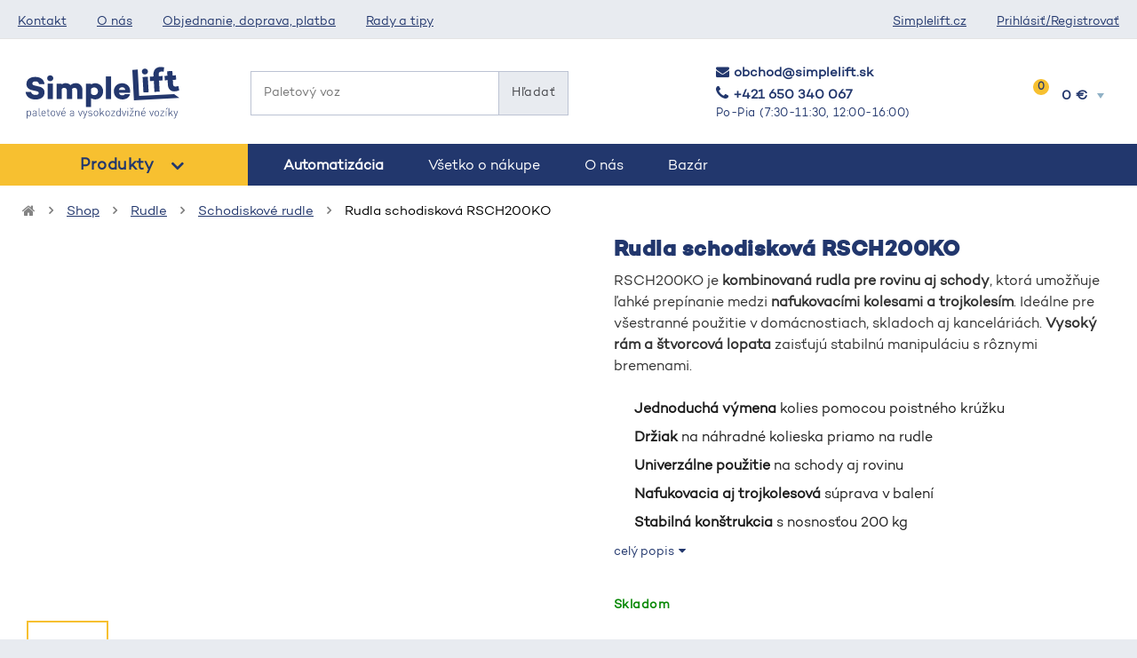

--- FILE ---
content_type: text/html; charset=UTF-8
request_url: https://simplelift.sk/shop/rudle/rudla-schodiskova-rsch200ko/
body_size: 56431
content:
<!DOCTYPE html>
<html lang="sk">
<head><meta charset="utf-8"><script>if(navigator.userAgent.match(/MSIE|Internet Explorer/i)||navigator.userAgent.match(/Trident\/7\..*?rv:11/i)){var href=document.location.href;if(!href.match(/[?&]nowprocket/)){if(href.indexOf("?")==-1){if(href.indexOf("#")==-1){document.location.href=href+"?nowprocket=1"}else{document.location.href=href.replace("#","?nowprocket=1#")}}else{if(href.indexOf("#")==-1){document.location.href=href+"&nowprocket=1"}else{document.location.href=href.replace("#","&nowprocket=1#")}}}}</script><script>(()=>{class RocketLazyLoadScripts{constructor(){this.v="2.0.4",this.userEvents=["keydown","keyup","mousedown","mouseup","mousemove","mouseover","mouseout","touchmove","touchstart","touchend","touchcancel","wheel","click","dblclick","input"],this.attributeEvents=["onblur","onclick","oncontextmenu","ondblclick","onfocus","onmousedown","onmouseenter","onmouseleave","onmousemove","onmouseout","onmouseover","onmouseup","onmousewheel","onscroll","onsubmit"]}async t(){this.i(),this.o(),/iP(ad|hone)/.test(navigator.userAgent)&&this.h(),this.u(),this.l(this),this.m(),this.k(this),this.p(this),this._(),await Promise.all([this.R(),this.L()]),this.lastBreath=Date.now(),this.S(this),this.P(),this.D(),this.O(),this.M(),await this.C(this.delayedScripts.normal),await this.C(this.delayedScripts.defer),await this.C(this.delayedScripts.async),await this.T(),await this.F(),await this.j(),await this.A(),window.dispatchEvent(new Event("rocket-allScriptsLoaded")),this.everythingLoaded=!0,this.lastTouchEnd&&await new Promise(t=>setTimeout(t,500-Date.now()+this.lastTouchEnd)),this.I(),this.H(),this.U(),this.W()}i(){this.CSPIssue=sessionStorage.getItem("rocketCSPIssue"),document.addEventListener("securitypolicyviolation",t=>{this.CSPIssue||"script-src-elem"!==t.violatedDirective||"data"!==t.blockedURI||(this.CSPIssue=!0,sessionStorage.setItem("rocketCSPIssue",!0))},{isRocket:!0})}o(){window.addEventListener("pageshow",t=>{this.persisted=t.persisted,this.realWindowLoadedFired=!0},{isRocket:!0}),window.addEventListener("pagehide",()=>{this.onFirstUserAction=null},{isRocket:!0})}h(){let t;function e(e){t=e}window.addEventListener("touchstart",e,{isRocket:!0}),window.addEventListener("touchend",function i(o){o.changedTouches[0]&&t.changedTouches[0]&&Math.abs(o.changedTouches[0].pageX-t.changedTouches[0].pageX)<10&&Math.abs(o.changedTouches[0].pageY-t.changedTouches[0].pageY)<10&&o.timeStamp-t.timeStamp<200&&(window.removeEventListener("touchstart",e,{isRocket:!0}),window.removeEventListener("touchend",i,{isRocket:!0}),"INPUT"===o.target.tagName&&"text"===o.target.type||(o.target.dispatchEvent(new TouchEvent("touchend",{target:o.target,bubbles:!0})),o.target.dispatchEvent(new MouseEvent("mouseover",{target:o.target,bubbles:!0})),o.target.dispatchEvent(new PointerEvent("click",{target:o.target,bubbles:!0,cancelable:!0,detail:1,clientX:o.changedTouches[0].clientX,clientY:o.changedTouches[0].clientY})),event.preventDefault()))},{isRocket:!0})}q(t){this.userActionTriggered||("mousemove"!==t.type||this.firstMousemoveIgnored?"keyup"===t.type||"mouseover"===t.type||"mouseout"===t.type||(this.userActionTriggered=!0,this.onFirstUserAction&&this.onFirstUserAction()):this.firstMousemoveIgnored=!0),"click"===t.type&&t.preventDefault(),t.stopPropagation(),t.stopImmediatePropagation(),"touchstart"===this.lastEvent&&"touchend"===t.type&&(this.lastTouchEnd=Date.now()),"click"===t.type&&(this.lastTouchEnd=0),this.lastEvent=t.type,t.composedPath&&t.composedPath()[0].getRootNode()instanceof ShadowRoot&&(t.rocketTarget=t.composedPath()[0]),this.savedUserEvents.push(t)}u(){this.savedUserEvents=[],this.userEventHandler=this.q.bind(this),this.userEvents.forEach(t=>window.addEventListener(t,this.userEventHandler,{passive:!1,isRocket:!0})),document.addEventListener("visibilitychange",this.userEventHandler,{isRocket:!0})}U(){this.userEvents.forEach(t=>window.removeEventListener(t,this.userEventHandler,{passive:!1,isRocket:!0})),document.removeEventListener("visibilitychange",this.userEventHandler,{isRocket:!0}),this.savedUserEvents.forEach(t=>{(t.rocketTarget||t.target).dispatchEvent(new window[t.constructor.name](t.type,t))})}m(){const t="return false",e=Array.from(this.attributeEvents,t=>"data-rocket-"+t),i="["+this.attributeEvents.join("],[")+"]",o="[data-rocket-"+this.attributeEvents.join("],[data-rocket-")+"]",s=(e,i,o)=>{o&&o!==t&&(e.setAttribute("data-rocket-"+i,o),e["rocket"+i]=new Function("event",o),e.setAttribute(i,t))};new MutationObserver(t=>{for(const n of t)"attributes"===n.type&&(n.attributeName.startsWith("data-rocket-")||this.everythingLoaded?n.attributeName.startsWith("data-rocket-")&&this.everythingLoaded&&this.N(n.target,n.attributeName.substring(12)):s(n.target,n.attributeName,n.target.getAttribute(n.attributeName))),"childList"===n.type&&n.addedNodes.forEach(t=>{if(t.nodeType===Node.ELEMENT_NODE)if(this.everythingLoaded)for(const i of[t,...t.querySelectorAll(o)])for(const t of i.getAttributeNames())e.includes(t)&&this.N(i,t.substring(12));else for(const e of[t,...t.querySelectorAll(i)])for(const t of e.getAttributeNames())this.attributeEvents.includes(t)&&s(e,t,e.getAttribute(t))})}).observe(document,{subtree:!0,childList:!0,attributeFilter:[...this.attributeEvents,...e]})}I(){this.attributeEvents.forEach(t=>{document.querySelectorAll("[data-rocket-"+t+"]").forEach(e=>{this.N(e,t)})})}N(t,e){const i=t.getAttribute("data-rocket-"+e);i&&(t.setAttribute(e,i),t.removeAttribute("data-rocket-"+e))}k(t){Object.defineProperty(HTMLElement.prototype,"onclick",{get(){return this.rocketonclick||null},set(e){this.rocketonclick=e,this.setAttribute(t.everythingLoaded?"onclick":"data-rocket-onclick","this.rocketonclick(event)")}})}S(t){function e(e,i){let o=e[i];e[i]=null,Object.defineProperty(e,i,{get:()=>o,set(s){t.everythingLoaded?o=s:e["rocket"+i]=o=s}})}e(document,"onreadystatechange"),e(window,"onload"),e(window,"onpageshow");try{Object.defineProperty(document,"readyState",{get:()=>t.rocketReadyState,set(e){t.rocketReadyState=e},configurable:!0}),document.readyState="loading"}catch(t){console.log("WPRocket DJE readyState conflict, bypassing")}}l(t){this.originalAddEventListener=EventTarget.prototype.addEventListener,this.originalRemoveEventListener=EventTarget.prototype.removeEventListener,this.savedEventListeners=[],EventTarget.prototype.addEventListener=function(e,i,o){o&&o.isRocket||!t.B(e,this)&&!t.userEvents.includes(e)||t.B(e,this)&&!t.userActionTriggered||e.startsWith("rocket-")||t.everythingLoaded?t.originalAddEventListener.call(this,e,i,o):(t.savedEventListeners.push({target:this,remove:!1,type:e,func:i,options:o}),"mouseenter"!==e&&"mouseleave"!==e||t.originalAddEventListener.call(this,e,t.savedUserEvents.push,o))},EventTarget.prototype.removeEventListener=function(e,i,o){o&&o.isRocket||!t.B(e,this)&&!t.userEvents.includes(e)||t.B(e,this)&&!t.userActionTriggered||e.startsWith("rocket-")||t.everythingLoaded?t.originalRemoveEventListener.call(this,e,i,o):t.savedEventListeners.push({target:this,remove:!0,type:e,func:i,options:o})}}J(t,e){this.savedEventListeners=this.savedEventListeners.filter(i=>{let o=i.type,s=i.target||window;return e!==o||t!==s||(this.B(o,s)&&(i.type="rocket-"+o),this.$(i),!1)})}H(){EventTarget.prototype.addEventListener=this.originalAddEventListener,EventTarget.prototype.removeEventListener=this.originalRemoveEventListener,this.savedEventListeners.forEach(t=>this.$(t))}$(t){t.remove?this.originalRemoveEventListener.call(t.target,t.type,t.func,t.options):this.originalAddEventListener.call(t.target,t.type,t.func,t.options)}p(t){let e;function i(e){return t.everythingLoaded?e:e.split(" ").map(t=>"load"===t||t.startsWith("load.")?"rocket-jquery-load":t).join(" ")}function o(o){function s(e){const s=o.fn[e];o.fn[e]=o.fn.init.prototype[e]=function(){return this[0]===window&&t.userActionTriggered&&("string"==typeof arguments[0]||arguments[0]instanceof String?arguments[0]=i(arguments[0]):"object"==typeof arguments[0]&&Object.keys(arguments[0]).forEach(t=>{const e=arguments[0][t];delete arguments[0][t],arguments[0][i(t)]=e})),s.apply(this,arguments),this}}if(o&&o.fn&&!t.allJQueries.includes(o)){const e={DOMContentLoaded:[],"rocket-DOMContentLoaded":[]};for(const t in e)document.addEventListener(t,()=>{e[t].forEach(t=>t())},{isRocket:!0});o.fn.ready=o.fn.init.prototype.ready=function(i){function s(){parseInt(o.fn.jquery)>2?setTimeout(()=>i.bind(document)(o)):i.bind(document)(o)}return"function"==typeof i&&(t.realDomReadyFired?!t.userActionTriggered||t.fauxDomReadyFired?s():e["rocket-DOMContentLoaded"].push(s):e.DOMContentLoaded.push(s)),o([])},s("on"),s("one"),s("off"),t.allJQueries.push(o)}e=o}t.allJQueries=[],o(window.jQuery),Object.defineProperty(window,"jQuery",{get:()=>e,set(t){o(t)}})}P(){const t=new Map;document.write=document.writeln=function(e){const i=document.currentScript,o=document.createRange(),s=i.parentElement;let n=t.get(i);void 0===n&&(n=i.nextSibling,t.set(i,n));const c=document.createDocumentFragment();o.setStart(c,0),c.appendChild(o.createContextualFragment(e)),s.insertBefore(c,n)}}async R(){return new Promise(t=>{this.userActionTriggered?t():this.onFirstUserAction=t})}async L(){return new Promise(t=>{document.addEventListener("DOMContentLoaded",()=>{this.realDomReadyFired=!0,t()},{isRocket:!0})})}async j(){return this.realWindowLoadedFired?Promise.resolve():new Promise(t=>{window.addEventListener("load",t,{isRocket:!0})})}M(){this.pendingScripts=[];this.scriptsMutationObserver=new MutationObserver(t=>{for(const e of t)e.addedNodes.forEach(t=>{"SCRIPT"!==t.tagName||t.noModule||t.isWPRocket||this.pendingScripts.push({script:t,promise:new Promise(e=>{const i=()=>{const i=this.pendingScripts.findIndex(e=>e.script===t);i>=0&&this.pendingScripts.splice(i,1),e()};t.addEventListener("load",i,{isRocket:!0}),t.addEventListener("error",i,{isRocket:!0}),setTimeout(i,1e3)})})})}),this.scriptsMutationObserver.observe(document,{childList:!0,subtree:!0})}async F(){await this.X(),this.pendingScripts.length?(await this.pendingScripts[0].promise,await this.F()):this.scriptsMutationObserver.disconnect()}D(){this.delayedScripts={normal:[],async:[],defer:[]},document.querySelectorAll("script[type$=rocketlazyloadscript]").forEach(t=>{t.hasAttribute("data-rocket-src")?t.hasAttribute("async")&&!1!==t.async?this.delayedScripts.async.push(t):t.hasAttribute("defer")&&!1!==t.defer||"module"===t.getAttribute("data-rocket-type")?this.delayedScripts.defer.push(t):this.delayedScripts.normal.push(t):this.delayedScripts.normal.push(t)})}async _(){await this.L();let t=[];document.querySelectorAll("script[type$=rocketlazyloadscript][data-rocket-src]").forEach(e=>{let i=e.getAttribute("data-rocket-src");if(i&&!i.startsWith("data:")){i.startsWith("//")&&(i=location.protocol+i);try{const o=new URL(i).origin;o!==location.origin&&t.push({src:o,crossOrigin:e.crossOrigin||"module"===e.getAttribute("data-rocket-type")})}catch(t){}}}),t=[...new Map(t.map(t=>[JSON.stringify(t),t])).values()],this.Y(t,"preconnect")}async G(t){if(await this.K(),!0!==t.noModule||!("noModule"in HTMLScriptElement.prototype))return new Promise(e=>{let i;function o(){(i||t).setAttribute("data-rocket-status","executed"),e()}try{if(navigator.userAgent.includes("Firefox/")||""===navigator.vendor||this.CSPIssue)i=document.createElement("script"),[...t.attributes].forEach(t=>{let e=t.nodeName;"type"!==e&&("data-rocket-type"===e&&(e="type"),"data-rocket-src"===e&&(e="src"),i.setAttribute(e,t.nodeValue))}),t.text&&(i.text=t.text),t.nonce&&(i.nonce=t.nonce),i.hasAttribute("src")?(i.addEventListener("load",o,{isRocket:!0}),i.addEventListener("error",()=>{i.setAttribute("data-rocket-status","failed-network"),e()},{isRocket:!0}),setTimeout(()=>{i.isConnected||e()},1)):(i.text=t.text,o()),i.isWPRocket=!0,t.parentNode.replaceChild(i,t);else{const i=t.getAttribute("data-rocket-type"),s=t.getAttribute("data-rocket-src");i?(t.type=i,t.removeAttribute("data-rocket-type")):t.removeAttribute("type"),t.addEventListener("load",o,{isRocket:!0}),t.addEventListener("error",i=>{this.CSPIssue&&i.target.src.startsWith("data:")?(console.log("WPRocket: CSP fallback activated"),t.removeAttribute("src"),this.G(t).then(e)):(t.setAttribute("data-rocket-status","failed-network"),e())},{isRocket:!0}),s?(t.fetchPriority="high",t.removeAttribute("data-rocket-src"),t.src=s):t.src="data:text/javascript;base64,"+window.btoa(unescape(encodeURIComponent(t.text)))}}catch(i){t.setAttribute("data-rocket-status","failed-transform"),e()}});t.setAttribute("data-rocket-status","skipped")}async C(t){const e=t.shift();return e?(e.isConnected&&await this.G(e),this.C(t)):Promise.resolve()}O(){this.Y([...this.delayedScripts.normal,...this.delayedScripts.defer,...this.delayedScripts.async],"preload")}Y(t,e){this.trash=this.trash||[];let i=!0;var o=document.createDocumentFragment();t.forEach(t=>{const s=t.getAttribute&&t.getAttribute("data-rocket-src")||t.src;if(s&&!s.startsWith("data:")){const n=document.createElement("link");n.href=s,n.rel=e,"preconnect"!==e&&(n.as="script",n.fetchPriority=i?"high":"low"),t.getAttribute&&"module"===t.getAttribute("data-rocket-type")&&(n.crossOrigin=!0),t.crossOrigin&&(n.crossOrigin=t.crossOrigin),t.integrity&&(n.integrity=t.integrity),t.nonce&&(n.nonce=t.nonce),o.appendChild(n),this.trash.push(n),i=!1}}),document.head.appendChild(o)}W(){this.trash.forEach(t=>t.remove())}async T(){try{document.readyState="interactive"}catch(t){}this.fauxDomReadyFired=!0;try{await this.K(),this.J(document,"readystatechange"),document.dispatchEvent(new Event("rocket-readystatechange")),await this.K(),document.rocketonreadystatechange&&document.rocketonreadystatechange(),await this.K(),this.J(document,"DOMContentLoaded"),document.dispatchEvent(new Event("rocket-DOMContentLoaded")),await this.K(),this.J(window,"DOMContentLoaded"),window.dispatchEvent(new Event("rocket-DOMContentLoaded"))}catch(t){console.error(t)}}async A(){try{document.readyState="complete"}catch(t){}try{await this.K(),this.J(document,"readystatechange"),document.dispatchEvent(new Event("rocket-readystatechange")),await this.K(),document.rocketonreadystatechange&&document.rocketonreadystatechange(),await this.K(),this.J(window,"load"),window.dispatchEvent(new Event("rocket-load")),await this.K(),window.rocketonload&&window.rocketonload(),await this.K(),this.allJQueries.forEach(t=>t(window).trigger("rocket-jquery-load")),await this.K(),this.J(window,"pageshow");const t=new Event("rocket-pageshow");t.persisted=this.persisted,window.dispatchEvent(t),await this.K(),window.rocketonpageshow&&window.rocketonpageshow({persisted:this.persisted})}catch(t){console.error(t)}}async K(){Date.now()-this.lastBreath>45&&(await this.X(),this.lastBreath=Date.now())}async X(){return document.hidden?new Promise(t=>setTimeout(t)):new Promise(t=>requestAnimationFrame(t))}B(t,e){return e===document&&"readystatechange"===t||(e===document&&"DOMContentLoaded"===t||(e===window&&"DOMContentLoaded"===t||(e===window&&"load"===t||e===window&&"pageshow"===t)))}static run(){(new RocketLazyLoadScripts).t()}}RocketLazyLoadScripts.run()})();</script>

<meta http-equiv="X-UA-Compatible" content="IE=edge">
<title>Rudla schodisková RSCH200KO | SimpleLift</title>
<meta name="viewport" content="width=device-width, initial-scale=1.0">
<link rel="icon" href="https://simplelift.sk/favicon.ico">
<script data-minify="1" src="https://simplelift.sk/wp-content/cache/min/1/ajax/libs/jquery/3.6.0/jquery.min.js?ver=1768659285"></script>
<script type="rocketlazyloadscript" data-rocket-src="/wp-content/themes/simplelift/bootstrap/js/bootstrap.min.js" data-rocket-defer defer></script>

<!-- Google Tag Manager for WordPress by gtm4wp.com -->
<script data-cfasync="false" data-pagespeed-no-defer>
	var gtm4wp_datalayer_name = "dataLayer";
	var dataLayer = dataLayer || [];
	const gtm4wp_use_sku_instead = 0;
	const gtm4wp_currency = 'EUR';
	const gtm4wp_product_per_impression = 0;
	const gtm4wp_clear_ecommerce = false;
	const gtm4wp_datalayer_max_timeout = 2000;
</script>
<!-- End Google Tag Manager for WordPress by gtm4wp.com -->
<!-- The SEO Framework autor Sybre Waaijer -->
<meta name="robots" content="max-snippet:-1,max-image-preview:large,max-video-preview:-1" />
<link rel="canonical" href="https://simplelift.sk/shop/rudle/rudla-schodiskova-rsch200ko/" />
<meta name="description" content="RSCH200KO je kombinovaná rudla pre rovinu aj schody, ktorá umožňuje ľahké prepínanie medzi nafukovacími kolesami a trojkolesím. Ideálne pre všestranné použitie…" />
<meta property="og:type" content="product" />
<meta property="og:locale" content="sk_SK" />
<meta property="og:site_name" content="SimpleLift" />
<meta property="og:title" content="Rudla schodisková RSCH200KO" />
<meta property="og:description" content="RSCH200KO je kombinovaná rudla pre rovinu aj schody, ktorá umožňuje ľahké prepínanie medzi nafukovacími kolesami a trojkolesím. Ideálne pre všestranné použitie v domácnostiach…" />
<meta property="og:url" content="https://simplelift.sk/shop/rudle/rudla-schodiskova-rsch200ko/" />
<meta property="og:image" content="https://simplelift.sk/wp-content/uploads/2016/11/rudl-schodistovy-rsch250ko-1.png" />
<meta property="og:image:width" content="700" />
<meta property="og:image:height" content="700" />
<meta property="article:published_time" content="2016-11-07T09:51:59+00:00" />
<meta property="article:modified_time" content="2026-01-22T20:04:19+00:00" />
<meta name="twitter:card" content="summary_large_image" />
<meta name="twitter:title" content="Rudla schodisková RSCH200KO" />
<meta name="twitter:description" content="RSCH200KO je kombinovaná rudla pre rovinu aj schody, ktorá umožňuje ľahké prepínanie medzi nafukovacími kolesami a trojkolesím. Ideálne pre všestranné použitie v domácnostiach…" />
<meta name="twitter:image" content="https://simplelift.sk/wp-content/uploads/2016/11/rudl-schodistovy-rsch250ko-1.png" />
<script type="application/ld+json">{"@context":"https://schema.org","@graph":[{"@type":"WebSite","@id":"https://simplelift.sk/#/schema/WebSite","url":"https://simplelift.sk/","name":"SimpleLift","inLanguage":"sk-SK","potentialAction":{"@type":"SearchAction","target":{"@type":"EntryPoint","urlTemplate":"https://simplelift.sk/search/{search_term_string}/"},"query-input":"required name=search_term_string"},"publisher":{"@type":"Organization","@id":"https://simplelift.sk/#/schema/Organization","name":"SimpleLift","url":"https://simplelift.sk/"}},{"@type":"WebPage","@id":"https://simplelift.sk/shop/rudle/rudla-schodiskova-rsch200ko/","url":"https://simplelift.sk/shop/rudle/rudla-schodiskova-rsch200ko/","name":"Rudla schodisková RSCH200KO | SimpleLift","description":"RSCH200KO je kombinovaná rudla pre rovinu aj schody, ktorá umožňuje ľahké prepínanie medzi nafukovacími kolesami a trojkolesím. Ideálne pre všestranné použitie…","inLanguage":"sk-SK","isPartOf":{"@id":"https://simplelift.sk/#/schema/WebSite"},"breadcrumb":{"@type":"BreadcrumbList","@id":"https://simplelift.sk/#/schema/BreadcrumbList","itemListElement":[{"@type":"ListItem","position":1,"item":"https://simplelift.sk/","name":"SimpleLift"},{"@type":"ListItem","position":2,"item":"https://simplelift.sk/shop/","name":"Obchod"},{"@type":"ListItem","position":3,"name":"Rudla schodisková RSCH200KO"}]},"potentialAction":{"@type":"ReadAction","target":"https://simplelift.sk/shop/rudle/rudla-schodiskova-rsch200ko/"},"datePublished":"2016-11-07T09:51:59+00:00","dateModified":"2026-01-22T20:04:19+00:00"}]}</script>
<!-- / The SEO Framework autor Sybre Waaijer | 15.82ms meta | 2.49ms boot -->

<link rel='dns-prefetch' href='//code.jquery.com' />
<link rel="alternate" title="oEmbed (JSON)" type="application/json+oembed" href="https://simplelift.sk/wp-json/oembed/1.0/embed?url=https%3A%2F%2Fsimplelift.sk%2Fshop%2Frudle%2Frudla-schodiskova-rsch200ko%2F" />
<link rel="alternate" title="oEmbed (XML)" type="text/xml+oembed" href="https://simplelift.sk/wp-json/oembed/1.0/embed?url=https%3A%2F%2Fsimplelift.sk%2Fshop%2Frudle%2Frudla-schodiskova-rsch200ko%2F&#038;format=xml" />
<style id='wp-img-auto-sizes-contain-inline-css' type='text/css'>
img:is([sizes=auto i],[sizes^="auto," i]){contain-intrinsic-size:3000px 1500px}
/*# sourceURL=wp-img-auto-sizes-contain-inline-css */
</style>
<style id='wp-block-library-inline-css' type='text/css'>
:root{--wp-block-synced-color:#7a00df;--wp-block-synced-color--rgb:122,0,223;--wp-bound-block-color:var(--wp-block-synced-color);--wp-editor-canvas-background:#ddd;--wp-admin-theme-color:#007cba;--wp-admin-theme-color--rgb:0,124,186;--wp-admin-theme-color-darker-10:#006ba1;--wp-admin-theme-color-darker-10--rgb:0,107,160.5;--wp-admin-theme-color-darker-20:#005a87;--wp-admin-theme-color-darker-20--rgb:0,90,135;--wp-admin-border-width-focus:2px}@media (min-resolution:192dpi){:root{--wp-admin-border-width-focus:1.5px}}.wp-element-button{cursor:pointer}:root .has-very-light-gray-background-color{background-color:#eee}:root .has-very-dark-gray-background-color{background-color:#313131}:root .has-very-light-gray-color{color:#eee}:root .has-very-dark-gray-color{color:#313131}:root .has-vivid-green-cyan-to-vivid-cyan-blue-gradient-background{background:linear-gradient(135deg,#00d084,#0693e3)}:root .has-purple-crush-gradient-background{background:linear-gradient(135deg,#34e2e4,#4721fb 50%,#ab1dfe)}:root .has-hazy-dawn-gradient-background{background:linear-gradient(135deg,#faaca8,#dad0ec)}:root .has-subdued-olive-gradient-background{background:linear-gradient(135deg,#fafae1,#67a671)}:root .has-atomic-cream-gradient-background{background:linear-gradient(135deg,#fdd79a,#004a59)}:root .has-nightshade-gradient-background{background:linear-gradient(135deg,#330968,#31cdcf)}:root .has-midnight-gradient-background{background:linear-gradient(135deg,#020381,#2874fc)}:root{--wp--preset--font-size--normal:16px;--wp--preset--font-size--huge:42px}.has-regular-font-size{font-size:1em}.has-larger-font-size{font-size:2.625em}.has-normal-font-size{font-size:var(--wp--preset--font-size--normal)}.has-huge-font-size{font-size:var(--wp--preset--font-size--huge)}.has-text-align-center{text-align:center}.has-text-align-left{text-align:left}.has-text-align-right{text-align:right}.has-fit-text{white-space:nowrap!important}#end-resizable-editor-section{display:none}.aligncenter{clear:both}.items-justified-left{justify-content:flex-start}.items-justified-center{justify-content:center}.items-justified-right{justify-content:flex-end}.items-justified-space-between{justify-content:space-between}.screen-reader-text{border:0;clip-path:inset(50%);height:1px;margin:-1px;overflow:hidden;padding:0;position:absolute;width:1px;word-wrap:normal!important}.screen-reader-text:focus{background-color:#ddd;clip-path:none;color:#444;display:block;font-size:1em;height:auto;left:5px;line-height:normal;padding:15px 23px 14px;text-decoration:none;top:5px;width:auto;z-index:100000}html :where(.has-border-color){border-style:solid}html :where([style*=border-top-color]){border-top-style:solid}html :where([style*=border-right-color]){border-right-style:solid}html :where([style*=border-bottom-color]){border-bottom-style:solid}html :where([style*=border-left-color]){border-left-style:solid}html :where([style*=border-width]){border-style:solid}html :where([style*=border-top-width]){border-top-style:solid}html :where([style*=border-right-width]){border-right-style:solid}html :where([style*=border-bottom-width]){border-bottom-style:solid}html :where([style*=border-left-width]){border-left-style:solid}html :where(img[class*=wp-image-]){height:auto;max-width:100%}:where(figure){margin:0 0 1em}html :where(.is-position-sticky){--wp-admin--admin-bar--position-offset:var(--wp-admin--admin-bar--height,0px)}@media screen and (max-width:600px){html :where(.is-position-sticky){--wp-admin--admin-bar--position-offset:0px}}

/*# sourceURL=wp-block-library-inline-css */
</style><link data-minify="1" rel='stylesheet' id='wc-blocks-style-css' href='https://simplelift.sk/wp-content/cache/min/1/wp-content/plugins/woocommerce/assets/client/blocks/wc-blocks.css?ver=1768659285' type='text/css' media='all' />
<style id='global-styles-inline-css' type='text/css'>
:root{--wp--preset--aspect-ratio--square: 1;--wp--preset--aspect-ratio--4-3: 4/3;--wp--preset--aspect-ratio--3-4: 3/4;--wp--preset--aspect-ratio--3-2: 3/2;--wp--preset--aspect-ratio--2-3: 2/3;--wp--preset--aspect-ratio--16-9: 16/9;--wp--preset--aspect-ratio--9-16: 9/16;--wp--preset--color--black: #000000;--wp--preset--color--cyan-bluish-gray: #abb8c3;--wp--preset--color--white: #ffffff;--wp--preset--color--pale-pink: #f78da7;--wp--preset--color--vivid-red: #cf2e2e;--wp--preset--color--luminous-vivid-orange: #ff6900;--wp--preset--color--luminous-vivid-amber: #fcb900;--wp--preset--color--light-green-cyan: #7bdcb5;--wp--preset--color--vivid-green-cyan: #00d084;--wp--preset--color--pale-cyan-blue: #8ed1fc;--wp--preset--color--vivid-cyan-blue: #0693e3;--wp--preset--color--vivid-purple: #9b51e0;--wp--preset--gradient--vivid-cyan-blue-to-vivid-purple: linear-gradient(135deg,rgb(6,147,227) 0%,rgb(155,81,224) 100%);--wp--preset--gradient--light-green-cyan-to-vivid-green-cyan: linear-gradient(135deg,rgb(122,220,180) 0%,rgb(0,208,130) 100%);--wp--preset--gradient--luminous-vivid-amber-to-luminous-vivid-orange: linear-gradient(135deg,rgb(252,185,0) 0%,rgb(255,105,0) 100%);--wp--preset--gradient--luminous-vivid-orange-to-vivid-red: linear-gradient(135deg,rgb(255,105,0) 0%,rgb(207,46,46) 100%);--wp--preset--gradient--very-light-gray-to-cyan-bluish-gray: linear-gradient(135deg,rgb(238,238,238) 0%,rgb(169,184,195) 100%);--wp--preset--gradient--cool-to-warm-spectrum: linear-gradient(135deg,rgb(74,234,220) 0%,rgb(151,120,209) 20%,rgb(207,42,186) 40%,rgb(238,44,130) 60%,rgb(251,105,98) 80%,rgb(254,248,76) 100%);--wp--preset--gradient--blush-light-purple: linear-gradient(135deg,rgb(255,206,236) 0%,rgb(152,150,240) 100%);--wp--preset--gradient--blush-bordeaux: linear-gradient(135deg,rgb(254,205,165) 0%,rgb(254,45,45) 50%,rgb(107,0,62) 100%);--wp--preset--gradient--luminous-dusk: linear-gradient(135deg,rgb(255,203,112) 0%,rgb(199,81,192) 50%,rgb(65,88,208) 100%);--wp--preset--gradient--pale-ocean: linear-gradient(135deg,rgb(255,245,203) 0%,rgb(182,227,212) 50%,rgb(51,167,181) 100%);--wp--preset--gradient--electric-grass: linear-gradient(135deg,rgb(202,248,128) 0%,rgb(113,206,126) 100%);--wp--preset--gradient--midnight: linear-gradient(135deg,rgb(2,3,129) 0%,rgb(40,116,252) 100%);--wp--preset--font-size--small: 13px;--wp--preset--font-size--medium: 20px;--wp--preset--font-size--large: 36px;--wp--preset--font-size--x-large: 42px;--wp--preset--spacing--20: 0.44rem;--wp--preset--spacing--30: 0.67rem;--wp--preset--spacing--40: 1rem;--wp--preset--spacing--50: 1.5rem;--wp--preset--spacing--60: 2.25rem;--wp--preset--spacing--70: 3.38rem;--wp--preset--spacing--80: 5.06rem;--wp--preset--shadow--natural: 6px 6px 9px rgba(0, 0, 0, 0.2);--wp--preset--shadow--deep: 12px 12px 50px rgba(0, 0, 0, 0.4);--wp--preset--shadow--sharp: 6px 6px 0px rgba(0, 0, 0, 0.2);--wp--preset--shadow--outlined: 6px 6px 0px -3px rgb(255, 255, 255), 6px 6px rgb(0, 0, 0);--wp--preset--shadow--crisp: 6px 6px 0px rgb(0, 0, 0);}:where(.is-layout-flex){gap: 0.5em;}:where(.is-layout-grid){gap: 0.5em;}body .is-layout-flex{display: flex;}.is-layout-flex{flex-wrap: wrap;align-items: center;}.is-layout-flex > :is(*, div){margin: 0;}body .is-layout-grid{display: grid;}.is-layout-grid > :is(*, div){margin: 0;}:where(.wp-block-columns.is-layout-flex){gap: 2em;}:where(.wp-block-columns.is-layout-grid){gap: 2em;}:where(.wp-block-post-template.is-layout-flex){gap: 1.25em;}:where(.wp-block-post-template.is-layout-grid){gap: 1.25em;}.has-black-color{color: var(--wp--preset--color--black) !important;}.has-cyan-bluish-gray-color{color: var(--wp--preset--color--cyan-bluish-gray) !important;}.has-white-color{color: var(--wp--preset--color--white) !important;}.has-pale-pink-color{color: var(--wp--preset--color--pale-pink) !important;}.has-vivid-red-color{color: var(--wp--preset--color--vivid-red) !important;}.has-luminous-vivid-orange-color{color: var(--wp--preset--color--luminous-vivid-orange) !important;}.has-luminous-vivid-amber-color{color: var(--wp--preset--color--luminous-vivid-amber) !important;}.has-light-green-cyan-color{color: var(--wp--preset--color--light-green-cyan) !important;}.has-vivid-green-cyan-color{color: var(--wp--preset--color--vivid-green-cyan) !important;}.has-pale-cyan-blue-color{color: var(--wp--preset--color--pale-cyan-blue) !important;}.has-vivid-cyan-blue-color{color: var(--wp--preset--color--vivid-cyan-blue) !important;}.has-vivid-purple-color{color: var(--wp--preset--color--vivid-purple) !important;}.has-black-background-color{background-color: var(--wp--preset--color--black) !important;}.has-cyan-bluish-gray-background-color{background-color: var(--wp--preset--color--cyan-bluish-gray) !important;}.has-white-background-color{background-color: var(--wp--preset--color--white) !important;}.has-pale-pink-background-color{background-color: var(--wp--preset--color--pale-pink) !important;}.has-vivid-red-background-color{background-color: var(--wp--preset--color--vivid-red) !important;}.has-luminous-vivid-orange-background-color{background-color: var(--wp--preset--color--luminous-vivid-orange) !important;}.has-luminous-vivid-amber-background-color{background-color: var(--wp--preset--color--luminous-vivid-amber) !important;}.has-light-green-cyan-background-color{background-color: var(--wp--preset--color--light-green-cyan) !important;}.has-vivid-green-cyan-background-color{background-color: var(--wp--preset--color--vivid-green-cyan) !important;}.has-pale-cyan-blue-background-color{background-color: var(--wp--preset--color--pale-cyan-blue) !important;}.has-vivid-cyan-blue-background-color{background-color: var(--wp--preset--color--vivid-cyan-blue) !important;}.has-vivid-purple-background-color{background-color: var(--wp--preset--color--vivid-purple) !important;}.has-black-border-color{border-color: var(--wp--preset--color--black) !important;}.has-cyan-bluish-gray-border-color{border-color: var(--wp--preset--color--cyan-bluish-gray) !important;}.has-white-border-color{border-color: var(--wp--preset--color--white) !important;}.has-pale-pink-border-color{border-color: var(--wp--preset--color--pale-pink) !important;}.has-vivid-red-border-color{border-color: var(--wp--preset--color--vivid-red) !important;}.has-luminous-vivid-orange-border-color{border-color: var(--wp--preset--color--luminous-vivid-orange) !important;}.has-luminous-vivid-amber-border-color{border-color: var(--wp--preset--color--luminous-vivid-amber) !important;}.has-light-green-cyan-border-color{border-color: var(--wp--preset--color--light-green-cyan) !important;}.has-vivid-green-cyan-border-color{border-color: var(--wp--preset--color--vivid-green-cyan) !important;}.has-pale-cyan-blue-border-color{border-color: var(--wp--preset--color--pale-cyan-blue) !important;}.has-vivid-cyan-blue-border-color{border-color: var(--wp--preset--color--vivid-cyan-blue) !important;}.has-vivid-purple-border-color{border-color: var(--wp--preset--color--vivid-purple) !important;}.has-vivid-cyan-blue-to-vivid-purple-gradient-background{background: var(--wp--preset--gradient--vivid-cyan-blue-to-vivid-purple) !important;}.has-light-green-cyan-to-vivid-green-cyan-gradient-background{background: var(--wp--preset--gradient--light-green-cyan-to-vivid-green-cyan) !important;}.has-luminous-vivid-amber-to-luminous-vivid-orange-gradient-background{background: var(--wp--preset--gradient--luminous-vivid-amber-to-luminous-vivid-orange) !important;}.has-luminous-vivid-orange-to-vivid-red-gradient-background{background: var(--wp--preset--gradient--luminous-vivid-orange-to-vivid-red) !important;}.has-very-light-gray-to-cyan-bluish-gray-gradient-background{background: var(--wp--preset--gradient--very-light-gray-to-cyan-bluish-gray) !important;}.has-cool-to-warm-spectrum-gradient-background{background: var(--wp--preset--gradient--cool-to-warm-spectrum) !important;}.has-blush-light-purple-gradient-background{background: var(--wp--preset--gradient--blush-light-purple) !important;}.has-blush-bordeaux-gradient-background{background: var(--wp--preset--gradient--blush-bordeaux) !important;}.has-luminous-dusk-gradient-background{background: var(--wp--preset--gradient--luminous-dusk) !important;}.has-pale-ocean-gradient-background{background: var(--wp--preset--gradient--pale-ocean) !important;}.has-electric-grass-gradient-background{background: var(--wp--preset--gradient--electric-grass) !important;}.has-midnight-gradient-background{background: var(--wp--preset--gradient--midnight) !important;}.has-small-font-size{font-size: var(--wp--preset--font-size--small) !important;}.has-medium-font-size{font-size: var(--wp--preset--font-size--medium) !important;}.has-large-font-size{font-size: var(--wp--preset--font-size--large) !important;}.has-x-large-font-size{font-size: var(--wp--preset--font-size--x-large) !important;}
/*# sourceURL=global-styles-inline-css */
</style>

<style id='classic-theme-styles-inline-css' type='text/css'>
/*! This file is auto-generated */
.wp-block-button__link{color:#fff;background-color:#32373c;border-radius:9999px;box-shadow:none;text-decoration:none;padding:calc(.667em + 2px) calc(1.333em + 2px);font-size:1.125em}.wp-block-file__button{background:#32373c;color:#fff;text-decoration:none}
/*# sourceURL=/wp-includes/css/classic-themes.min.css */
</style>
<link data-minify="1" rel='stylesheet' id='fl-builder-layout-5753-css' href='https://simplelift.sk/wp-content/cache/min/1/wp-content/uploads/bb-plugin/cache/5753-layout.css?ver=1768714554' type='text/css' media='all' />
<link data-minify="1" rel='stylesheet' id='fancybox-for-wp-css' href='https://simplelift.sk/wp-content/cache/min/1/wp-content/plugins/fancybox-for-wordpress/assets/css/fancybox.css?ver=1768659285' type='text/css' media='all' />
<link data-minify="1" rel='stylesheet' id='wpa-css-css' href='https://simplelift.sk/wp-content/cache/min/1/wp-content/plugins/honeypot/includes/css/wpa.css?ver=1768659285' type='text/css' media='all' />
<link data-minify="1" rel='stylesheet' id='menu-image-css' href='https://simplelift.sk/wp-content/cache/min/1/wp-content/plugins/menu-image/includes/css/menu-image.css?ver=1768659285' type='text/css' media='all' />
<link data-minify="1" rel='stylesheet' id='dashicons-css' href='https://simplelift.sk/wp-content/cache/min/1/wp-includes/css/dashicons.min.css?ver=1768659285' type='text/css' media='all' />
<link rel='stylesheet' id='photoswipe-css' href='https://simplelift.sk/wp-content/cache/background-css/1/simplelift.sk/wp-content/plugins/woocommerce/assets/css/photoswipe/photoswipe.min.css?ver=10.4.3&wpr_t=1769120695' type='text/css' media='all' />
<link rel='stylesheet' id='photoswipe-default-skin-css' href='https://simplelift.sk/wp-content/cache/background-css/1/simplelift.sk/wp-content/plugins/woocommerce/assets/css/photoswipe/default-skin/default-skin.min.css?ver=10.4.3&wpr_t=1769120695' type='text/css' media='all' />
<link data-minify="1" rel='stylesheet' id='woocommerce-layout-css' href='https://simplelift.sk/wp-content/cache/min/1/wp-content/plugins/woocommerce/assets/css/woocommerce-layout.css?ver=1768659285' type='text/css' media='all' />
<link data-minify="1" rel='stylesheet' id='woocommerce-smallscreen-css' href='https://simplelift.sk/wp-content/cache/min/1/wp-content/plugins/woocommerce/assets/css/woocommerce-smallscreen.css?ver=1768659285' type='text/css' media='only screen and (max-width: 768px)' />
<link data-minify="1" rel='stylesheet' id='woocommerce-general-css' href='https://simplelift.sk/wp-content/cache/background-css/1/simplelift.sk/wp-content/cache/min/1/wp-content/plugins/woocommerce/assets/css/woocommerce.css?ver=1768659285&wpr_t=1769120695' type='text/css' media='all' />
<style id='woocommerce-inline-inline-css' type='text/css'>
.woocommerce form .form-row .required { visibility: visible; }
/*# sourceURL=woocommerce-inline-inline-css */
</style>
<link rel='stylesheet' id='cmplz-general-css' href='https://simplelift.sk/wp-content/plugins/complianz-gdpr-premium/assets/css/cookieblocker.min.css?ver=1763060619' type='text/css' media='all' />
<link data-minify="1" rel='stylesheet' id='toret-csob-plugin-styles-css' href='https://simplelift.sk/wp-content/cache/min/1/wp-content/plugins/toret-csob/public/assets/css/public.css?ver=1768659285' type='text/css' media='all' />
<link data-minify="1" rel='stylesheet' id='toret-csob-popup-styles-css' href='https://simplelift.sk/wp-content/cache/background-css/1/simplelift.sk/wp-content/cache/min/1/ui/1.13.0/themes/base/jquery-ui.css?ver=1768659285&wpr_t=1769120695' type='text/css' media='all' />
<link data-minify="1" rel='stylesheet' id='bootstrap-css' href='https://simplelift.sk/wp-content/cache/min/1/wp-content/themes/simplelift/bootstrap/css/bootstrap.min.css?ver=1768659285' type='text/css' media='all' />
<link rel='stylesheet' id='style-css' href='https://simplelift.sk/wp-content/cache/background-css/1/simplelift.sk/wp-content/themes/simplelift/style.css?ver=79&wpr_t=1769120695' type='text/css' media='all' />
<script type="text/javascript" src="https://simplelift.sk/wp-includes/js/jquery/jquery.min.js?ver=3.7.1" id="jquery-core-js"></script>
<script type="rocketlazyloadscript" data-rocket-type="text/javascript" data-rocket-src="https://simplelift.sk/wp-includes/js/jquery/jquery-migrate.min.js?ver=3.4.1" id="jquery-migrate-js" data-rocket-defer defer></script>
<script type="rocketlazyloadscript" data-rocket-type="text/javascript" data-rocket-src="https://simplelift.sk/wp-content/plugins/fancybox-for-wordpress/assets/js/purify.min.js?ver=1.3.4" id="purify-js" data-rocket-defer defer></script>
<script type="rocketlazyloadscript" data-minify="1" data-rocket-type="text/javascript" data-rocket-src="https://simplelift.sk/wp-content/cache/min/1/wp-content/plugins/fancybox-for-wordpress/assets/js/jquery.fancybox.js?ver=1768659285" id="fancybox-for-wp-js"></script>
<script type="rocketlazyloadscript" data-rocket-type="text/javascript" data-rocket-src="https://simplelift.sk/wp-content/plugins/woocommerce/assets/js/jquery-blockui/jquery.blockUI.min.js?ver=2.7.0-wc.10.4.3" id="wc-jquery-blockui-js" defer="defer" data-wp-strategy="defer"></script>
<script type="text/javascript" id="wc-add-to-cart-js-extra">
/* <![CDATA[ */
var wc_add_to_cart_params = {"ajax_url":"/wp-admin/admin-ajax.php","wc_ajax_url":"/?wc-ajax=%%endpoint%%","i18n_view_cart":"Zobrazi\u0165 ko\u0161\u00edk","cart_url":"https://simplelift.sk/cart/","is_cart":"","cart_redirect_after_add":"no"};
//# sourceURL=wc-add-to-cart-js-extra
/* ]]> */
</script>
<script type="rocketlazyloadscript" data-rocket-type="text/javascript" data-rocket-src="https://simplelift.sk/wp-content/plugins/woocommerce/assets/js/frontend/add-to-cart.min.js?ver=10.4.3" id="wc-add-to-cart-js" defer="defer" data-wp-strategy="defer"></script>
<script type="text/javascript" src="https://simplelift.sk/wp-content/plugins/woocommerce/assets/js/flexslider/jquery.flexslider.min.js?ver=2.7.2-wc.10.4.3" id="wc-flexslider-js" defer="defer" data-wp-strategy="defer"></script>
<script type="text/javascript" src="https://simplelift.sk/wp-content/plugins/woocommerce/assets/js/photoswipe/photoswipe.min.js?ver=4.1.1-wc.10.4.3" id="wc-photoswipe-js" defer="defer" data-wp-strategy="defer"></script>
<script type="text/javascript" src="https://simplelift.sk/wp-content/plugins/woocommerce/assets/js/photoswipe/photoswipe-ui-default.min.js?ver=4.1.1-wc.10.4.3" id="wc-photoswipe-ui-default-js" defer="defer" data-wp-strategy="defer"></script>
<script type="text/javascript" id="wc-single-product-js-extra">
/* <![CDATA[ */
var wc_single_product_params = {"i18n_required_rating_text":"Pros\u00edm ohodno\u0165te","i18n_rating_options":["1 z 5 hviezdi\u010diek","2 z 5 hviezdi\u010diek","3 z 5 hviezdi\u010diek","4 z 5 hviezdi\u010diek","5 z 5 hviezdi\u010diek"],"i18n_product_gallery_trigger_text":"Zobrazi\u0165 gal\u00e9riu obr\u00e1zkov na celej obrazovke","review_rating_required":"yes","flexslider":{"rtl":false,"animation":"slide","smoothHeight":true,"directionNav":false,"controlNav":"thumbnails","slideshow":false,"animationSpeed":500,"animationLoop":false,"allowOneSlide":false},"zoom_enabled":"","zoom_options":[],"photoswipe_enabled":"1","photoswipe_options":{"shareEl":false,"closeOnScroll":false,"history":false,"hideAnimationDuration":0,"showAnimationDuration":0},"flexslider_enabled":"1"};
//# sourceURL=wc-single-product-js-extra
/* ]]> */
</script>
<script type="text/javascript" src="https://simplelift.sk/wp-content/plugins/woocommerce/assets/js/frontend/single-product.min.js?ver=10.4.3" id="wc-single-product-js" defer="defer" data-wp-strategy="defer"></script>
<script type="rocketlazyloadscript" data-rocket-type="text/javascript" data-rocket-src="https://simplelift.sk/wp-content/plugins/woocommerce/assets/js/js-cookie/js.cookie.min.js?ver=2.1.4-wc.10.4.3" id="wc-js-cookie-js" defer="defer" data-wp-strategy="defer"></script>
<script type="text/javascript" id="woocommerce-js-extra">
/* <![CDATA[ */
var woocommerce_params = {"ajax_url":"/wp-admin/admin-ajax.php","wc_ajax_url":"/?wc-ajax=%%endpoint%%","i18n_password_show":"Zobrazi\u0165 heslo","i18n_password_hide":"Skry\u0165 heslo"};
//# sourceURL=woocommerce-js-extra
/* ]]> */
</script>
<script type="rocketlazyloadscript" data-rocket-type="text/javascript" data-rocket-src="https://simplelift.sk/wp-content/plugins/woocommerce/assets/js/frontend/woocommerce.min.js?ver=10.4.3" id="woocommerce-js" defer="defer" data-wp-strategy="defer"></script>
<script type="rocketlazyloadscript" data-rocket-type="text/javascript" data-rocket-src="https://simplelift.sk/wp-content/themes/simplelift/js/owl.carousel.min.js?ver=1" id="carousel-js" data-rocket-defer defer></script>
<script type="rocketlazyloadscript" data-minify="1" data-rocket-type="text/javascript" data-rocket-src="https://simplelift.sk/wp-content/cache/min/1/wp-content/themes/simplelift/js/kalkulacka.js?ver=1768659285" id="kalkulacka-js" data-rocket-defer defer></script>
<link rel="https://api.w.org/" href="https://simplelift.sk/wp-json/" /><link rel="alternate" title="JSON" type="application/json" href="https://simplelift.sk/wp-json/wp/v2/product/5753" /><link rel="EditURI" type="application/rsd+xml" title="RSD" href="https://simplelift.sk/xmlrpc.php?rsd" />

<!-- This website runs the Product Feed PRO for WooCommerce by AdTribes.io plugin - version woocommercesea_option_installed_version -->
			<style>.cmplz-hidden {
					display: none !important;
				}</style>
<!-- Google Tag Manager for WordPress by gtm4wp.com -->
<!-- GTM Container placement set to off -->
<script data-cfasync="false" data-pagespeed-no-defer type="text/javascript">
	var dataLayer_content = {"pageTitle":"Rudla schodisková RSCH200KO | SimpleLift","pagePostType":"product","pagePostType2":"single-product","postID":5753,"customerTotalOrders":0,"customerTotalOrderValue":0,"customerFirstName":"","customerLastName":"","customerBillingFirstName":"","customerBillingLastName":"","customerBillingCompany":"","customerBillingAddress1":"","customerBillingAddress2":"","customerBillingCity":"","customerBillingState":"","customerBillingPostcode":"","customerBillingCountry":"","customerBillingEmail":"","customerBillingEmailHash":"","customerBillingPhone":"","customerShippingFirstName":"","customerShippingLastName":"","customerShippingCompany":"","customerShippingAddress1":"","customerShippingAddress2":"","customerShippingCity":"","customerShippingState":"","customerShippingPostcode":"","customerShippingCountry":"","cartContent":{"totals":{"applied_coupons":[],"discount_total":0,"subtotal":0,"total":0},"items":[]},"productRatingCounts":[],"productAverageRating":0,"productReviewCount":0,"productType":"simple","productIsVariable":0};
	dataLayer.push( dataLayer_content );
</script>
<script type="rocketlazyloadscript" data-cfasync="false" data-pagespeed-no-defer data-rocket-type="text/javascript">
	console.warn && console.warn("[GTM4WP] Google Tag Manager container code placement set to OFF !!!");
	console.warn && console.warn("[GTM4WP] Data layer codes are active but GTM container must be loaded using custom coding !!!");
</script>
<!-- End Google Tag Manager for WordPress by gtm4wp.com --><style></style><style>.woocommerce-product-gallery{ opacity: 1 !important; }</style>
<!-- This website runs the Product Feed ELITE for WooCommerce by AdTribes.io plugin -->
    <style>
    .quantity input::-webkit-outer-spin-button,
    .quantity input::-webkit-inner-spin-button {
        display: none;
        margin: 0;
    }
    .quantity input.qty {
        appearance: textfield;
        -webkit-appearance: none;
        -moz-appearance: textfield;
    }
    </style>
    <meta name="generator" content="speculation-rules 1.6.0">
	<noscript><style>.woocommerce-product-gallery{ opacity: 1 !important; }</style></noscript>
			<style type="text/css" id="wp-custom-css">
			.menu-bold a {
	font-weight: 600 !important;
}
p.stock-bold {
    font-weight: 600 !important;
}
.only-mobil {
  display: none !important;
}
@media (max-width: 768px) {
  .only-mobil {
    display: block !important;
  }
}
.only-mobil a {
  display: none !important;
}
@media (max-width: 768px) {
  .only-mobil a {
    display: block !important;
  }
}
.only-pc {
  display: block !important;
}
@media (max-width: 768px) {
  .only-pc {
    display: none !important;
  }
}

.header-vyhledavac input {

}
.menu-red a {
    color: #be1522 !important;
}

.header-vyhledavac div.asl_w .probox .promagnifier{
	height: 28px !important;
	border: none !important;
}


.fl-builder-content .fl-rich-text strong {
	font-weight: 700 !important;
}
.woocommerce-cart table.woocommerce-cart-form__contents .quantity .qty {
    width: 45px;
    margin: 0 -1px;
    font-size: 15px;
    padding: 5px;
}
.cmplz-cookiebanner .cmplz-body p {
	margin-bottom: 0px !important;
}
.cmplz-cookiebanner .cmplz-title {
	    justify-self: flex-start !important;
	    font-size: 16px !important;
    font-weight: 600 !important;
}
.cmplz-cookiebanner .cmplz-header {
    grid-template-columns: 1px 1fr 100px !important;
}
.woocommerce-order-pay #order_review {
	 max-width: 700px;
	 margin: 0 auto;
}
 .woocommerce-order-pay .wc-item-meta {
	 display: none;
}
 .woocommerce-order-pay .shipped_via {
	 float: right;
}
 .woocommerce-order-pay .wc_payment_method label {
	 font-size: 15px;
	 line-height: 17px;
}
 .woocommerce-order-pay .validate-required label {
	 font-size: 13px;
	 padding-left: 19px;
}
 .woocommerce-order-pay .validate-required .input-checkbox {
	 margin: 0px;
	 position: absolute;
	 left: 0px;
	 top: 1px;
}
 .woocommerce-order-pay #place_order {
	 background-color: #f7c030;
	 color: #22376d;
	 font-size: 16px;
	 float: left !important;
	 margin-bottom: 15px;
}
 

.cena-nula .entry-summary .price, #uvod-sale .cena-nula .price, #featured .cena-nula .price, .archive .cena-nula .price, .related .cena-nula .price {
    display: none !important;
}
.tm-final-totals del {
	display:none !important;
}

.woocommerce-product-gallery__image {
	min-height:420px;
}

.payment_method_toret_csob_payment_method .payment_box
		    display: none !important;
}

dl.tm-extra-product-options-totals dt, dl.tm-extra-product-options-totals dd {
	flex: inherit !important;
}

.woocommerce-checkout .blockUI.blockOverlay {
  /*background-image:url('/wp-content/themes/simplelift/images/spinner.gif') !important;*/
  width: 100% !important;
  height: 100% !important;
  display: block !important;
  position: fixed !important;
  top: 0 !important;
  left: 0 !important;
}		</style>
		<noscript><style id="rocket-lazyload-nojs-css">.rll-youtube-player, [data-lazy-src]{display:none !important;}</style></noscript><meta name="yandex-verification" content="0980e54f23b1e9c5" />
<meta name="msvalidate.01" content="7D10053FEFA87687B8C931A22DEC49AB" />
<meta name="seznam-wmt" content="RHCXuwKnY3mq1T7ZwlsgHFTfNQmeAPrf" />
<meta name="google-site-verification" content="HRB3rclPCjrS0_v-HBaszILcx11UUx547PO2Fz4DQnM" />
<script src="https://scripts.luigisbox.com/LBX-679338.js"></script>
<style id='themecomplete-styles-footer-inline-css' type='text/css'>
.woocommerce #content table.cart img.epo-option-image, .woocommerce table.cart img.epo-option-image, .woocommerce-page #content table.cart img.epo-option-image, .woocommerce-page table.cart img.epo-option-image, .woocommerce-mini-cart .cpf-img-on-cart .epo-option-image, .woocommerce-checkout-review-order .cpf-img-on-cart .epo-option-image, .woocommerce-order-details .cpf-img-on-cart .epo-option-image, .epo-option-image, .cpf-img-on-order > * {max-width: calc(70% - var(--tcgapcolumn))  !important;max-height: none !important;}
/*# sourceURL=themecomplete-styles-footer-inline-css */
</style>
<link data-minify="1" rel='stylesheet' id='contact-form-7-css' href='https://simplelift.sk/wp-content/cache/min/1/wp-content/plugins/contact-form-7/includes/css/styles.css?ver=1768659327' type='text/css' media='all' />
<style id="wpr-lazyload-bg-container"></style><style id="wpr-lazyload-bg-exclusion"></style>
<noscript>
<style id="wpr-lazyload-bg-nostyle">button.pswp__button{--wpr-bg-aea46cab-7cb0-4aff-9d4d-12e3a0617100: url('https://simplelift.sk/wp-content/plugins/woocommerce/assets/css/photoswipe/default-skin/default-skin.png');}.pswp__button,.pswp__button--arrow--left:before,.pswp__button--arrow--right:before{--wpr-bg-2c751d93-d6c3-4eb6-bcb2-ca15f54ff05c: url('https://simplelift.sk/wp-content/plugins/woocommerce/assets/css/photoswipe/default-skin/default-skin.png');}.pswp__preloader--active .pswp__preloader__icn{--wpr-bg-6629d41c-e6c2-4b60-8011-62206a7ae0c1: url('https://simplelift.sk/wp-content/plugins/woocommerce/assets/css/photoswipe/default-skin/preloader.gif');}.pswp--svg .pswp__button,.pswp--svg .pswp__button--arrow--left:before,.pswp--svg .pswp__button--arrow--right:before{--wpr-bg-6b90cc82-e9bf-49f1-990f-daeec24f7918: url('https://simplelift.sk/wp-content/plugins/woocommerce/assets/css/photoswipe/default-skin/default-skin.svg');}.woocommerce .blockUI.blockOverlay::before{--wpr-bg-b7bcf2d3-7127-443e-8dbe-971d42f2b80c: url('https://simplelift.sk/wp-content/plugins/woocommerce/assets/images/icons/loader.svg');}.woocommerce .loader::before{--wpr-bg-930a0f4b-a81a-4f40-b6c8-9d0552439363: url('https://simplelift.sk/wp-content/plugins/woocommerce/assets/images/icons/loader.svg');}#add_payment_method #payment div.payment_box .wc-credit-card-form-card-cvc.visa,#add_payment_method #payment div.payment_box .wc-credit-card-form-card-expiry.visa,#add_payment_method #payment div.payment_box .wc-credit-card-form-card-number.visa,.woocommerce-cart #payment div.payment_box .wc-credit-card-form-card-cvc.visa,.woocommerce-cart #payment div.payment_box .wc-credit-card-form-card-expiry.visa,.woocommerce-cart #payment div.payment_box .wc-credit-card-form-card-number.visa,.woocommerce-checkout #payment div.payment_box .wc-credit-card-form-card-cvc.visa,.woocommerce-checkout #payment div.payment_box .wc-credit-card-form-card-expiry.visa,.woocommerce-checkout #payment div.payment_box .wc-credit-card-form-card-number.visa{--wpr-bg-0e048116-e48a-4fdd-a284-3a3684889771: url('https://simplelift.sk/wp-content/plugins/woocommerce/assets/images/icons/credit-cards/visa.svg');}#add_payment_method #payment div.payment_box .wc-credit-card-form-card-cvc.mastercard,#add_payment_method #payment div.payment_box .wc-credit-card-form-card-expiry.mastercard,#add_payment_method #payment div.payment_box .wc-credit-card-form-card-number.mastercard,.woocommerce-cart #payment div.payment_box .wc-credit-card-form-card-cvc.mastercard,.woocommerce-cart #payment div.payment_box .wc-credit-card-form-card-expiry.mastercard,.woocommerce-cart #payment div.payment_box .wc-credit-card-form-card-number.mastercard,.woocommerce-checkout #payment div.payment_box .wc-credit-card-form-card-cvc.mastercard,.woocommerce-checkout #payment div.payment_box .wc-credit-card-form-card-expiry.mastercard,.woocommerce-checkout #payment div.payment_box .wc-credit-card-form-card-number.mastercard{--wpr-bg-c58417b6-5435-4da1-baa5-e8b926fc7431: url('https://simplelift.sk/wp-content/plugins/woocommerce/assets/images/icons/credit-cards/mastercard.svg');}#add_payment_method #payment div.payment_box .wc-credit-card-form-card-cvc.laser,#add_payment_method #payment div.payment_box .wc-credit-card-form-card-expiry.laser,#add_payment_method #payment div.payment_box .wc-credit-card-form-card-number.laser,.woocommerce-cart #payment div.payment_box .wc-credit-card-form-card-cvc.laser,.woocommerce-cart #payment div.payment_box .wc-credit-card-form-card-expiry.laser,.woocommerce-cart #payment div.payment_box .wc-credit-card-form-card-number.laser,.woocommerce-checkout #payment div.payment_box .wc-credit-card-form-card-cvc.laser,.woocommerce-checkout #payment div.payment_box .wc-credit-card-form-card-expiry.laser,.woocommerce-checkout #payment div.payment_box .wc-credit-card-form-card-number.laser{--wpr-bg-168f1016-8209-4983-95d5-f7061c10601c: url('https://simplelift.sk/wp-content/plugins/woocommerce/assets/images/icons/credit-cards/laser.svg');}#add_payment_method #payment div.payment_box .wc-credit-card-form-card-cvc.dinersclub,#add_payment_method #payment div.payment_box .wc-credit-card-form-card-expiry.dinersclub,#add_payment_method #payment div.payment_box .wc-credit-card-form-card-number.dinersclub,.woocommerce-cart #payment div.payment_box .wc-credit-card-form-card-cvc.dinersclub,.woocommerce-cart #payment div.payment_box .wc-credit-card-form-card-expiry.dinersclub,.woocommerce-cart #payment div.payment_box .wc-credit-card-form-card-number.dinersclub,.woocommerce-checkout #payment div.payment_box .wc-credit-card-form-card-cvc.dinersclub,.woocommerce-checkout #payment div.payment_box .wc-credit-card-form-card-expiry.dinersclub,.woocommerce-checkout #payment div.payment_box .wc-credit-card-form-card-number.dinersclub{--wpr-bg-ad64452a-6708-4c19-a73a-cf83813440ce: url('https://simplelift.sk/wp-content/plugins/woocommerce/assets/images/icons/credit-cards/diners.svg');}#add_payment_method #payment div.payment_box .wc-credit-card-form-card-cvc.maestro,#add_payment_method #payment div.payment_box .wc-credit-card-form-card-expiry.maestro,#add_payment_method #payment div.payment_box .wc-credit-card-form-card-number.maestro,.woocommerce-cart #payment div.payment_box .wc-credit-card-form-card-cvc.maestro,.woocommerce-cart #payment div.payment_box .wc-credit-card-form-card-expiry.maestro,.woocommerce-cart #payment div.payment_box .wc-credit-card-form-card-number.maestro,.woocommerce-checkout #payment div.payment_box .wc-credit-card-form-card-cvc.maestro,.woocommerce-checkout #payment div.payment_box .wc-credit-card-form-card-expiry.maestro,.woocommerce-checkout #payment div.payment_box .wc-credit-card-form-card-number.maestro{--wpr-bg-039dafcc-8717-4acd-a4df-a78d10656a26: url('https://simplelift.sk/wp-content/plugins/woocommerce/assets/images/icons/credit-cards/maestro.svg');}#add_payment_method #payment div.payment_box .wc-credit-card-form-card-cvc.jcb,#add_payment_method #payment div.payment_box .wc-credit-card-form-card-expiry.jcb,#add_payment_method #payment div.payment_box .wc-credit-card-form-card-number.jcb,.woocommerce-cart #payment div.payment_box .wc-credit-card-form-card-cvc.jcb,.woocommerce-cart #payment div.payment_box .wc-credit-card-form-card-expiry.jcb,.woocommerce-cart #payment div.payment_box .wc-credit-card-form-card-number.jcb,.woocommerce-checkout #payment div.payment_box .wc-credit-card-form-card-cvc.jcb,.woocommerce-checkout #payment div.payment_box .wc-credit-card-form-card-expiry.jcb,.woocommerce-checkout #payment div.payment_box .wc-credit-card-form-card-number.jcb{--wpr-bg-4f1986f1-de38-4896-b3ca-3261193e8185: url('https://simplelift.sk/wp-content/plugins/woocommerce/assets/images/icons/credit-cards/jcb.svg');}#add_payment_method #payment div.payment_box .wc-credit-card-form-card-cvc.amex,#add_payment_method #payment div.payment_box .wc-credit-card-form-card-expiry.amex,#add_payment_method #payment div.payment_box .wc-credit-card-form-card-number.amex,.woocommerce-cart #payment div.payment_box .wc-credit-card-form-card-cvc.amex,.woocommerce-cart #payment div.payment_box .wc-credit-card-form-card-expiry.amex,.woocommerce-cart #payment div.payment_box .wc-credit-card-form-card-number.amex,.woocommerce-checkout #payment div.payment_box .wc-credit-card-form-card-cvc.amex,.woocommerce-checkout #payment div.payment_box .wc-credit-card-form-card-expiry.amex,.woocommerce-checkout #payment div.payment_box .wc-credit-card-form-card-number.amex{--wpr-bg-5418889f-5a7e-4e5d-af47-72b5bcea915f: url('https://simplelift.sk/wp-content/plugins/woocommerce/assets/images/icons/credit-cards/amex.svg');}#add_payment_method #payment div.payment_box .wc-credit-card-form-card-cvc.discover,#add_payment_method #payment div.payment_box .wc-credit-card-form-card-expiry.discover,#add_payment_method #payment div.payment_box .wc-credit-card-form-card-number.discover,.woocommerce-cart #payment div.payment_box .wc-credit-card-form-card-cvc.discover,.woocommerce-cart #payment div.payment_box .wc-credit-card-form-card-expiry.discover,.woocommerce-cart #payment div.payment_box .wc-credit-card-form-card-number.discover,.woocommerce-checkout #payment div.payment_box .wc-credit-card-form-card-cvc.discover,.woocommerce-checkout #payment div.payment_box .wc-credit-card-form-card-expiry.discover,.woocommerce-checkout #payment div.payment_box .wc-credit-card-form-card-number.discover{--wpr-bg-6d899d22-f54a-4e6d-8208-7926f692bc35: url('https://simplelift.sk/wp-content/plugins/woocommerce/assets/images/icons/credit-cards/discover.svg');}.ui-icon,.ui-widget-content .ui-icon{--wpr-bg-4e810599-4161-497f-9dfb-e3d89f781aef: url('https://code.jquery.com/ui/1.13.0/themes/base/images/ui-icons_444444_256x240.png');}.ui-widget-header .ui-icon{--wpr-bg-4b508339-c7a3-4191-8c3d-d5937e8025d7: url('https://code.jquery.com/ui/1.13.0/themes/base/images/ui-icons_444444_256x240.png');}.ui-state-hover .ui-icon,.ui-state-focus .ui-icon,.ui-button:hover .ui-icon,.ui-button:focus .ui-icon{--wpr-bg-e2df5aae-13dc-49a6-98d2-4df514d9231d: url('https://code.jquery.com/ui/1.13.0/themes/base/images/ui-icons_555555_256x240.png');}.ui-state-active .ui-icon,.ui-button:active .ui-icon{--wpr-bg-35db9136-de80-4a49-92a4-eccaed10c823: url('https://code.jquery.com/ui/1.13.0/themes/base/images/ui-icons_ffffff_256x240.png');}.ui-state-highlight .ui-icon,.ui-button .ui-state-highlight.ui-icon{--wpr-bg-1ea0a8c7-2151-4b1a-b699-7147e1270c18: url('https://code.jquery.com/ui/1.13.0/themes/base/images/ui-icons_777620_256x240.png');}.ui-state-error .ui-icon,.ui-state-error-text .ui-icon{--wpr-bg-d435c573-17df-4ff7-8779-3a94f648b9d4: url('https://code.jquery.com/ui/1.13.0/themes/base/images/ui-icons_cc0000_256x240.png');}.ui-button .ui-icon{--wpr-bg-4a9c8fb5-894a-4b73-8afb-014b42ebf5bb: url('https://code.jquery.com/ui/1.13.0/themes/base/images/ui-icons_777777_256x240.png');}.owl-carousel .owl-video-play-icon{--wpr-bg-9cbdebf8-e919-42aa-af87-9d9e2984219d: url('https://simplelift.sk/wp-content/themes/simplelift/css/owl.video.play.png');}.page-template-page_pomahame .page-header-section{--wpr-bg-b80deb58-b095-4033-b3dc-dc46adf716a4: url('https://simplelift.cz/wp-content/uploads/2025/11/DSC_1489.jpeg');}.produkt-podpora{--wpr-bg-607376f1-603f-40ba-902a-58f45117bc9e: url('https://simplelift.sk/wp-content/themes/simplelift/images/zuzana_podpora.png');}.single-product .woocommerce-product-details__short-description ul li:before{--wpr-bg-cbce6c04-80ee-448f-842f-e764af43481c: url('https://simplelift.sk/wp-content/themes/simplelift/images/check_yellow.svg');}.tooltip:after{--wpr-bg-5db6ed35-8abf-42f2-be32-c24528e2e968: url('https://simplelift.sk/wp-content/themes/simplelift/images/tooltip.svg');}.menu-prodejna a:before{--wpr-bg-ab66a689-161a-45bb-94a6-52d83133f99c: url('https://simplelift.sk/wp-content/themes/simplelift/images/location.svg');}.link-cz:before{--wpr-bg-da3727c4-86e4-4026-84bc-890c58def492: url('https://simplelift.sk/wp-content/themes/simplelift/images/link_cz.svg');}.link-sk:before{--wpr-bg-399ce5be-d955-4d1a-88a7-33b88cc312b2: url('https://simplelift.sk/wp-content/themes/simplelift/images/link_sk.svg');}.header-kosik .header-kosik-inner .mini-cart-icon{--wpr-bg-46192b80-9471-4fe0-8774-9cd7374c096c: url('https://simplelift.sk/wp-content/themes/simplelift/images/cart.svg');}#uvod-first .uvod-first-inner{--wpr-bg-d9e63556-c175-4bd3-a12c-011734be1933: url('https://simplelift.sk/wp-content/themes/simplelift/images/home/home_bg.jpg');}#uvod-first .uvod-first-inner .uvod-first-voziky{--wpr-bg-9e52f638-01bc-41c4-8826-70b2d26d7fa4: url('https://simplelift.sk/wp-content/themes/simplelift/images/home/home_voziky.png');}#uvod-boxes .uvod-servis .uvod-boxes-inner{--wpr-bg-df4ac093-cd13-47a3-bf7e-8a531c2fa161: url('https://simplelift.sk/wp-content/themes/simplelift/images/home/servisbg.png');}#uvod-boxes .uvod-prodejna .uvod-boxes-inner{--wpr-bg-8aabc0b3-f2b8-4ec3-8763-7a7fd4d6fb37: url('https://simplelift.sk/wp-content/themes/simplelift/images/home/prodejnabg.png');}#servis-boxy .item-inner.servis_prvy_box{--wpr-bg-074d822c-6353-4608-859f-a93d94088899: url('https://simplelift.sk/wp-content/themes/simplelift/images/servis/manualni.png');}#servis-boxy .item-inner.servis_druhy_box{--wpr-bg-5de644ea-3416-4889-beaf-50575fdb44cb: url('https://simplelift.sk/wp-content/themes/simplelift/images/servis/elektricky.png');}#servis-boxy .item-inner ul li:before{--wpr-bg-f6704d46-36a7-4b8b-904d-b91681941dfc: url('https://simplelift.sk/wp-content/themes/simplelift/images/servis/check.svg');}#servis-zaruky .servis-zkusenosti .item-inner{--wpr-bg-825d0eb5-9f51-496e-94fd-320a65761911: url('https://simplelift.sk/wp-content/themes/simplelift/images/servis/bgmapy.png');}.wpify-woo-heureka-optout .input-checkbox:checked{--wpr-bg-41277c07-af5f-45ca-a5f9-1db7b3f0cab4: url('https://simplelift.sk/wp-content/themes/simplelift/images/check_white.svg');}#dc-toggle-coupon:checked,#show_order_note_toggle:checked,#billing_private_person:checked,#ship-to-different-address-checkbox:checked,#createaccount:checked{--wpr-bg-2e9bef16-da54-444d-a176-05e3e57249d3: url('https://simplelift.sk/wp-content/themes/simplelift/images/check_white.svg');}#simpleliftSlider .carousel-inner .item{--wpr-bg-c466bfac-4530-44fe-b5b5-eb828034acf3: url('https://simplelift.sk/wp-content/themes/simplelift/images/slider.svg');}#simpleliftSlider .carousel-inner .item-otoceny{--wpr-bg-2fde4ec5-06f7-4a50-852b-794a72f29ea2: url('https://simplelift.sk/wp-content/themes/simplelift/images/slider_otoceny.svg');}</style>
</noscript>
<script type="application/javascript">const rocket_pairs = [{"selector":"button.pswp__button","style":"button.pswp__button{--wpr-bg-aea46cab-7cb0-4aff-9d4d-12e3a0617100: url('https:\/\/simplelift.sk\/wp-content\/plugins\/woocommerce\/assets\/css\/photoswipe\/default-skin\/default-skin.png');}","hash":"aea46cab-7cb0-4aff-9d4d-12e3a0617100","url":"https:\/\/simplelift.sk\/wp-content\/plugins\/woocommerce\/assets\/css\/photoswipe\/default-skin\/default-skin.png"},{"selector":".pswp__button,.pswp__button--arrow--left,.pswp__button--arrow--right","style":".pswp__button,.pswp__button--arrow--left:before,.pswp__button--arrow--right:before{--wpr-bg-2c751d93-d6c3-4eb6-bcb2-ca15f54ff05c: url('https:\/\/simplelift.sk\/wp-content\/plugins\/woocommerce\/assets\/css\/photoswipe\/default-skin\/default-skin.png');}","hash":"2c751d93-d6c3-4eb6-bcb2-ca15f54ff05c","url":"https:\/\/simplelift.sk\/wp-content\/plugins\/woocommerce\/assets\/css\/photoswipe\/default-skin\/default-skin.png"},{"selector":".pswp__preloader--active .pswp__preloader__icn","style":".pswp__preloader--active .pswp__preloader__icn{--wpr-bg-6629d41c-e6c2-4b60-8011-62206a7ae0c1: url('https:\/\/simplelift.sk\/wp-content\/plugins\/woocommerce\/assets\/css\/photoswipe\/default-skin\/preloader.gif');}","hash":"6629d41c-e6c2-4b60-8011-62206a7ae0c1","url":"https:\/\/simplelift.sk\/wp-content\/plugins\/woocommerce\/assets\/css\/photoswipe\/default-skin\/preloader.gif"},{"selector":".pswp--svg .pswp__button,.pswp--svg .pswp__button--arrow--left,.pswp--svg .pswp__button--arrow--right","style":".pswp--svg .pswp__button,.pswp--svg .pswp__button--arrow--left:before,.pswp--svg .pswp__button--arrow--right:before{--wpr-bg-6b90cc82-e9bf-49f1-990f-daeec24f7918: url('https:\/\/simplelift.sk\/wp-content\/plugins\/woocommerce\/assets\/css\/photoswipe\/default-skin\/default-skin.svg');}","hash":"6b90cc82-e9bf-49f1-990f-daeec24f7918","url":"https:\/\/simplelift.sk\/wp-content\/plugins\/woocommerce\/assets\/css\/photoswipe\/default-skin\/default-skin.svg"},{"selector":".woocommerce .blockUI.blockOverlay","style":".woocommerce .blockUI.blockOverlay::before{--wpr-bg-b7bcf2d3-7127-443e-8dbe-971d42f2b80c: url('https:\/\/simplelift.sk\/wp-content\/plugins\/woocommerce\/assets\/images\/icons\/loader.svg');}","hash":"b7bcf2d3-7127-443e-8dbe-971d42f2b80c","url":"https:\/\/simplelift.sk\/wp-content\/plugins\/woocommerce\/assets\/images\/icons\/loader.svg"},{"selector":".woocommerce .loader","style":".woocommerce .loader::before{--wpr-bg-930a0f4b-a81a-4f40-b6c8-9d0552439363: url('https:\/\/simplelift.sk\/wp-content\/plugins\/woocommerce\/assets\/images\/icons\/loader.svg');}","hash":"930a0f4b-a81a-4f40-b6c8-9d0552439363","url":"https:\/\/simplelift.sk\/wp-content\/plugins\/woocommerce\/assets\/images\/icons\/loader.svg"},{"selector":"#add_payment_method #payment div.payment_box .wc-credit-card-form-card-cvc.visa,#add_payment_method #payment div.payment_box .wc-credit-card-form-card-expiry.visa,#add_payment_method #payment div.payment_box .wc-credit-card-form-card-number.visa,.woocommerce-cart #payment div.payment_box .wc-credit-card-form-card-cvc.visa,.woocommerce-cart #payment div.payment_box .wc-credit-card-form-card-expiry.visa,.woocommerce-cart #payment div.payment_box .wc-credit-card-form-card-number.visa,.woocommerce-checkout #payment div.payment_box .wc-credit-card-form-card-cvc.visa,.woocommerce-checkout #payment div.payment_box .wc-credit-card-form-card-expiry.visa,.woocommerce-checkout #payment div.payment_box .wc-credit-card-form-card-number.visa","style":"#add_payment_method #payment div.payment_box .wc-credit-card-form-card-cvc.visa,#add_payment_method #payment div.payment_box .wc-credit-card-form-card-expiry.visa,#add_payment_method #payment div.payment_box .wc-credit-card-form-card-number.visa,.woocommerce-cart #payment div.payment_box .wc-credit-card-form-card-cvc.visa,.woocommerce-cart #payment div.payment_box .wc-credit-card-form-card-expiry.visa,.woocommerce-cart #payment div.payment_box .wc-credit-card-form-card-number.visa,.woocommerce-checkout #payment div.payment_box .wc-credit-card-form-card-cvc.visa,.woocommerce-checkout #payment div.payment_box .wc-credit-card-form-card-expiry.visa,.woocommerce-checkout #payment div.payment_box .wc-credit-card-form-card-number.visa{--wpr-bg-0e048116-e48a-4fdd-a284-3a3684889771: url('https:\/\/simplelift.sk\/wp-content\/plugins\/woocommerce\/assets\/images\/icons\/credit-cards\/visa.svg');}","hash":"0e048116-e48a-4fdd-a284-3a3684889771","url":"https:\/\/simplelift.sk\/wp-content\/plugins\/woocommerce\/assets\/images\/icons\/credit-cards\/visa.svg"},{"selector":"#add_payment_method #payment div.payment_box .wc-credit-card-form-card-cvc.mastercard,#add_payment_method #payment div.payment_box .wc-credit-card-form-card-expiry.mastercard,#add_payment_method #payment div.payment_box .wc-credit-card-form-card-number.mastercard,.woocommerce-cart #payment div.payment_box .wc-credit-card-form-card-cvc.mastercard,.woocommerce-cart #payment div.payment_box .wc-credit-card-form-card-expiry.mastercard,.woocommerce-cart #payment div.payment_box .wc-credit-card-form-card-number.mastercard,.woocommerce-checkout #payment div.payment_box .wc-credit-card-form-card-cvc.mastercard,.woocommerce-checkout #payment div.payment_box .wc-credit-card-form-card-expiry.mastercard,.woocommerce-checkout #payment div.payment_box .wc-credit-card-form-card-number.mastercard","style":"#add_payment_method #payment div.payment_box .wc-credit-card-form-card-cvc.mastercard,#add_payment_method #payment div.payment_box .wc-credit-card-form-card-expiry.mastercard,#add_payment_method #payment div.payment_box .wc-credit-card-form-card-number.mastercard,.woocommerce-cart #payment div.payment_box .wc-credit-card-form-card-cvc.mastercard,.woocommerce-cart #payment div.payment_box .wc-credit-card-form-card-expiry.mastercard,.woocommerce-cart #payment div.payment_box .wc-credit-card-form-card-number.mastercard,.woocommerce-checkout #payment div.payment_box .wc-credit-card-form-card-cvc.mastercard,.woocommerce-checkout #payment div.payment_box .wc-credit-card-form-card-expiry.mastercard,.woocommerce-checkout #payment div.payment_box .wc-credit-card-form-card-number.mastercard{--wpr-bg-c58417b6-5435-4da1-baa5-e8b926fc7431: url('https:\/\/simplelift.sk\/wp-content\/plugins\/woocommerce\/assets\/images\/icons\/credit-cards\/mastercard.svg');}","hash":"c58417b6-5435-4da1-baa5-e8b926fc7431","url":"https:\/\/simplelift.sk\/wp-content\/plugins\/woocommerce\/assets\/images\/icons\/credit-cards\/mastercard.svg"},{"selector":"#add_payment_method #payment div.payment_box .wc-credit-card-form-card-cvc.laser,#add_payment_method #payment div.payment_box .wc-credit-card-form-card-expiry.laser,#add_payment_method #payment div.payment_box .wc-credit-card-form-card-number.laser,.woocommerce-cart #payment div.payment_box .wc-credit-card-form-card-cvc.laser,.woocommerce-cart #payment div.payment_box .wc-credit-card-form-card-expiry.laser,.woocommerce-cart #payment div.payment_box .wc-credit-card-form-card-number.laser,.woocommerce-checkout #payment div.payment_box .wc-credit-card-form-card-cvc.laser,.woocommerce-checkout #payment div.payment_box .wc-credit-card-form-card-expiry.laser,.woocommerce-checkout #payment div.payment_box .wc-credit-card-form-card-number.laser","style":"#add_payment_method #payment div.payment_box .wc-credit-card-form-card-cvc.laser,#add_payment_method #payment div.payment_box .wc-credit-card-form-card-expiry.laser,#add_payment_method #payment div.payment_box .wc-credit-card-form-card-number.laser,.woocommerce-cart #payment div.payment_box .wc-credit-card-form-card-cvc.laser,.woocommerce-cart #payment div.payment_box .wc-credit-card-form-card-expiry.laser,.woocommerce-cart #payment div.payment_box .wc-credit-card-form-card-number.laser,.woocommerce-checkout #payment div.payment_box .wc-credit-card-form-card-cvc.laser,.woocommerce-checkout #payment div.payment_box .wc-credit-card-form-card-expiry.laser,.woocommerce-checkout #payment div.payment_box .wc-credit-card-form-card-number.laser{--wpr-bg-168f1016-8209-4983-95d5-f7061c10601c: url('https:\/\/simplelift.sk\/wp-content\/plugins\/woocommerce\/assets\/images\/icons\/credit-cards\/laser.svg');}","hash":"168f1016-8209-4983-95d5-f7061c10601c","url":"https:\/\/simplelift.sk\/wp-content\/plugins\/woocommerce\/assets\/images\/icons\/credit-cards\/laser.svg"},{"selector":"#add_payment_method #payment div.payment_box .wc-credit-card-form-card-cvc.dinersclub,#add_payment_method #payment div.payment_box .wc-credit-card-form-card-expiry.dinersclub,#add_payment_method #payment div.payment_box .wc-credit-card-form-card-number.dinersclub,.woocommerce-cart #payment div.payment_box .wc-credit-card-form-card-cvc.dinersclub,.woocommerce-cart #payment div.payment_box .wc-credit-card-form-card-expiry.dinersclub,.woocommerce-cart #payment div.payment_box .wc-credit-card-form-card-number.dinersclub,.woocommerce-checkout #payment div.payment_box .wc-credit-card-form-card-cvc.dinersclub,.woocommerce-checkout #payment div.payment_box .wc-credit-card-form-card-expiry.dinersclub,.woocommerce-checkout #payment div.payment_box .wc-credit-card-form-card-number.dinersclub","style":"#add_payment_method #payment div.payment_box .wc-credit-card-form-card-cvc.dinersclub,#add_payment_method #payment div.payment_box .wc-credit-card-form-card-expiry.dinersclub,#add_payment_method #payment div.payment_box .wc-credit-card-form-card-number.dinersclub,.woocommerce-cart #payment div.payment_box .wc-credit-card-form-card-cvc.dinersclub,.woocommerce-cart #payment div.payment_box .wc-credit-card-form-card-expiry.dinersclub,.woocommerce-cart #payment div.payment_box .wc-credit-card-form-card-number.dinersclub,.woocommerce-checkout #payment div.payment_box .wc-credit-card-form-card-cvc.dinersclub,.woocommerce-checkout #payment div.payment_box .wc-credit-card-form-card-expiry.dinersclub,.woocommerce-checkout #payment div.payment_box .wc-credit-card-form-card-number.dinersclub{--wpr-bg-ad64452a-6708-4c19-a73a-cf83813440ce: url('https:\/\/simplelift.sk\/wp-content\/plugins\/woocommerce\/assets\/images\/icons\/credit-cards\/diners.svg');}","hash":"ad64452a-6708-4c19-a73a-cf83813440ce","url":"https:\/\/simplelift.sk\/wp-content\/plugins\/woocommerce\/assets\/images\/icons\/credit-cards\/diners.svg"},{"selector":"#add_payment_method #payment div.payment_box .wc-credit-card-form-card-cvc.maestro,#add_payment_method #payment div.payment_box .wc-credit-card-form-card-expiry.maestro,#add_payment_method #payment div.payment_box .wc-credit-card-form-card-number.maestro,.woocommerce-cart #payment div.payment_box .wc-credit-card-form-card-cvc.maestro,.woocommerce-cart #payment div.payment_box .wc-credit-card-form-card-expiry.maestro,.woocommerce-cart #payment div.payment_box .wc-credit-card-form-card-number.maestro,.woocommerce-checkout #payment div.payment_box .wc-credit-card-form-card-cvc.maestro,.woocommerce-checkout #payment div.payment_box .wc-credit-card-form-card-expiry.maestro,.woocommerce-checkout #payment div.payment_box .wc-credit-card-form-card-number.maestro","style":"#add_payment_method #payment div.payment_box .wc-credit-card-form-card-cvc.maestro,#add_payment_method #payment div.payment_box .wc-credit-card-form-card-expiry.maestro,#add_payment_method #payment div.payment_box .wc-credit-card-form-card-number.maestro,.woocommerce-cart #payment div.payment_box .wc-credit-card-form-card-cvc.maestro,.woocommerce-cart #payment div.payment_box .wc-credit-card-form-card-expiry.maestro,.woocommerce-cart #payment div.payment_box .wc-credit-card-form-card-number.maestro,.woocommerce-checkout #payment div.payment_box .wc-credit-card-form-card-cvc.maestro,.woocommerce-checkout #payment div.payment_box .wc-credit-card-form-card-expiry.maestro,.woocommerce-checkout #payment div.payment_box .wc-credit-card-form-card-number.maestro{--wpr-bg-039dafcc-8717-4acd-a4df-a78d10656a26: url('https:\/\/simplelift.sk\/wp-content\/plugins\/woocommerce\/assets\/images\/icons\/credit-cards\/maestro.svg');}","hash":"039dafcc-8717-4acd-a4df-a78d10656a26","url":"https:\/\/simplelift.sk\/wp-content\/plugins\/woocommerce\/assets\/images\/icons\/credit-cards\/maestro.svg"},{"selector":"#add_payment_method #payment div.payment_box .wc-credit-card-form-card-cvc.jcb,#add_payment_method #payment div.payment_box .wc-credit-card-form-card-expiry.jcb,#add_payment_method #payment div.payment_box .wc-credit-card-form-card-number.jcb,.woocommerce-cart #payment div.payment_box .wc-credit-card-form-card-cvc.jcb,.woocommerce-cart #payment div.payment_box .wc-credit-card-form-card-expiry.jcb,.woocommerce-cart #payment div.payment_box .wc-credit-card-form-card-number.jcb,.woocommerce-checkout #payment div.payment_box .wc-credit-card-form-card-cvc.jcb,.woocommerce-checkout #payment div.payment_box .wc-credit-card-form-card-expiry.jcb,.woocommerce-checkout #payment div.payment_box .wc-credit-card-form-card-number.jcb","style":"#add_payment_method #payment div.payment_box .wc-credit-card-form-card-cvc.jcb,#add_payment_method #payment div.payment_box .wc-credit-card-form-card-expiry.jcb,#add_payment_method #payment div.payment_box .wc-credit-card-form-card-number.jcb,.woocommerce-cart #payment div.payment_box .wc-credit-card-form-card-cvc.jcb,.woocommerce-cart #payment div.payment_box .wc-credit-card-form-card-expiry.jcb,.woocommerce-cart #payment div.payment_box .wc-credit-card-form-card-number.jcb,.woocommerce-checkout #payment div.payment_box .wc-credit-card-form-card-cvc.jcb,.woocommerce-checkout #payment div.payment_box .wc-credit-card-form-card-expiry.jcb,.woocommerce-checkout #payment div.payment_box .wc-credit-card-form-card-number.jcb{--wpr-bg-4f1986f1-de38-4896-b3ca-3261193e8185: url('https:\/\/simplelift.sk\/wp-content\/plugins\/woocommerce\/assets\/images\/icons\/credit-cards\/jcb.svg');}","hash":"4f1986f1-de38-4896-b3ca-3261193e8185","url":"https:\/\/simplelift.sk\/wp-content\/plugins\/woocommerce\/assets\/images\/icons\/credit-cards\/jcb.svg"},{"selector":"#add_payment_method #payment div.payment_box .wc-credit-card-form-card-cvc.amex,#add_payment_method #payment div.payment_box .wc-credit-card-form-card-expiry.amex,#add_payment_method #payment div.payment_box .wc-credit-card-form-card-number.amex,.woocommerce-cart #payment div.payment_box .wc-credit-card-form-card-cvc.amex,.woocommerce-cart #payment div.payment_box .wc-credit-card-form-card-expiry.amex,.woocommerce-cart #payment div.payment_box .wc-credit-card-form-card-number.amex,.woocommerce-checkout #payment div.payment_box .wc-credit-card-form-card-cvc.amex,.woocommerce-checkout #payment div.payment_box .wc-credit-card-form-card-expiry.amex,.woocommerce-checkout #payment div.payment_box .wc-credit-card-form-card-number.amex","style":"#add_payment_method #payment div.payment_box .wc-credit-card-form-card-cvc.amex,#add_payment_method #payment div.payment_box .wc-credit-card-form-card-expiry.amex,#add_payment_method #payment div.payment_box .wc-credit-card-form-card-number.amex,.woocommerce-cart #payment div.payment_box .wc-credit-card-form-card-cvc.amex,.woocommerce-cart #payment div.payment_box .wc-credit-card-form-card-expiry.amex,.woocommerce-cart #payment div.payment_box .wc-credit-card-form-card-number.amex,.woocommerce-checkout #payment div.payment_box .wc-credit-card-form-card-cvc.amex,.woocommerce-checkout #payment div.payment_box .wc-credit-card-form-card-expiry.amex,.woocommerce-checkout #payment div.payment_box .wc-credit-card-form-card-number.amex{--wpr-bg-5418889f-5a7e-4e5d-af47-72b5bcea915f: url('https:\/\/simplelift.sk\/wp-content\/plugins\/woocommerce\/assets\/images\/icons\/credit-cards\/amex.svg');}","hash":"5418889f-5a7e-4e5d-af47-72b5bcea915f","url":"https:\/\/simplelift.sk\/wp-content\/plugins\/woocommerce\/assets\/images\/icons\/credit-cards\/amex.svg"},{"selector":"#add_payment_method #payment div.payment_box .wc-credit-card-form-card-cvc.discover,#add_payment_method #payment div.payment_box .wc-credit-card-form-card-expiry.discover,#add_payment_method #payment div.payment_box .wc-credit-card-form-card-number.discover,.woocommerce-cart #payment div.payment_box .wc-credit-card-form-card-cvc.discover,.woocommerce-cart #payment div.payment_box .wc-credit-card-form-card-expiry.discover,.woocommerce-cart #payment div.payment_box .wc-credit-card-form-card-number.discover,.woocommerce-checkout #payment div.payment_box .wc-credit-card-form-card-cvc.discover,.woocommerce-checkout #payment div.payment_box .wc-credit-card-form-card-expiry.discover,.woocommerce-checkout #payment div.payment_box .wc-credit-card-form-card-number.discover","style":"#add_payment_method #payment div.payment_box .wc-credit-card-form-card-cvc.discover,#add_payment_method #payment div.payment_box .wc-credit-card-form-card-expiry.discover,#add_payment_method #payment div.payment_box .wc-credit-card-form-card-number.discover,.woocommerce-cart #payment div.payment_box .wc-credit-card-form-card-cvc.discover,.woocommerce-cart #payment div.payment_box .wc-credit-card-form-card-expiry.discover,.woocommerce-cart #payment div.payment_box .wc-credit-card-form-card-number.discover,.woocommerce-checkout #payment div.payment_box .wc-credit-card-form-card-cvc.discover,.woocommerce-checkout #payment div.payment_box .wc-credit-card-form-card-expiry.discover,.woocommerce-checkout #payment div.payment_box .wc-credit-card-form-card-number.discover{--wpr-bg-6d899d22-f54a-4e6d-8208-7926f692bc35: url('https:\/\/simplelift.sk\/wp-content\/plugins\/woocommerce\/assets\/images\/icons\/credit-cards\/discover.svg');}","hash":"6d899d22-f54a-4e6d-8208-7926f692bc35","url":"https:\/\/simplelift.sk\/wp-content\/plugins\/woocommerce\/assets\/images\/icons\/credit-cards\/discover.svg"},{"selector":".ui-icon,.ui-widget-content .ui-icon","style":".ui-icon,.ui-widget-content .ui-icon{--wpr-bg-4e810599-4161-497f-9dfb-e3d89f781aef: url('https:\/\/code.jquery.com\/ui\/1.13.0\/themes\/base\/images\/ui-icons_444444_256x240.png');}","hash":"4e810599-4161-497f-9dfb-e3d89f781aef","url":"https:\/\/code.jquery.com\/ui\/1.13.0\/themes\/base\/images\/ui-icons_444444_256x240.png"},{"selector":".ui-widget-header .ui-icon","style":".ui-widget-header .ui-icon{--wpr-bg-4b508339-c7a3-4191-8c3d-d5937e8025d7: url('https:\/\/code.jquery.com\/ui\/1.13.0\/themes\/base\/images\/ui-icons_444444_256x240.png');}","hash":"4b508339-c7a3-4191-8c3d-d5937e8025d7","url":"https:\/\/code.jquery.com\/ui\/1.13.0\/themes\/base\/images\/ui-icons_444444_256x240.png"},{"selector":".ui-state-hover .ui-icon,.ui-state-focus .ui-icon,.ui-button .ui-icon","style":".ui-state-hover .ui-icon,.ui-state-focus .ui-icon,.ui-button:hover .ui-icon,.ui-button:focus .ui-icon{--wpr-bg-e2df5aae-13dc-49a6-98d2-4df514d9231d: url('https:\/\/code.jquery.com\/ui\/1.13.0\/themes\/base\/images\/ui-icons_555555_256x240.png');}","hash":"e2df5aae-13dc-49a6-98d2-4df514d9231d","url":"https:\/\/code.jquery.com\/ui\/1.13.0\/themes\/base\/images\/ui-icons_555555_256x240.png"},{"selector":".ui-state-active .ui-icon,.ui-button .ui-icon","style":".ui-state-active .ui-icon,.ui-button:active .ui-icon{--wpr-bg-35db9136-de80-4a49-92a4-eccaed10c823: url('https:\/\/code.jquery.com\/ui\/1.13.0\/themes\/base\/images\/ui-icons_ffffff_256x240.png');}","hash":"35db9136-de80-4a49-92a4-eccaed10c823","url":"https:\/\/code.jquery.com\/ui\/1.13.0\/themes\/base\/images\/ui-icons_ffffff_256x240.png"},{"selector":".ui-state-highlight .ui-icon,.ui-button .ui-state-highlight.ui-icon","style":".ui-state-highlight .ui-icon,.ui-button .ui-state-highlight.ui-icon{--wpr-bg-1ea0a8c7-2151-4b1a-b699-7147e1270c18: url('https:\/\/code.jquery.com\/ui\/1.13.0\/themes\/base\/images\/ui-icons_777620_256x240.png');}","hash":"1ea0a8c7-2151-4b1a-b699-7147e1270c18","url":"https:\/\/code.jquery.com\/ui\/1.13.0\/themes\/base\/images\/ui-icons_777620_256x240.png"},{"selector":".ui-state-error .ui-icon,.ui-state-error-text .ui-icon","style":".ui-state-error .ui-icon,.ui-state-error-text .ui-icon{--wpr-bg-d435c573-17df-4ff7-8779-3a94f648b9d4: url('https:\/\/code.jquery.com\/ui\/1.13.0\/themes\/base\/images\/ui-icons_cc0000_256x240.png');}","hash":"d435c573-17df-4ff7-8779-3a94f648b9d4","url":"https:\/\/code.jquery.com\/ui\/1.13.0\/themes\/base\/images\/ui-icons_cc0000_256x240.png"},{"selector":".ui-button .ui-icon","style":".ui-button .ui-icon{--wpr-bg-4a9c8fb5-894a-4b73-8afb-014b42ebf5bb: url('https:\/\/code.jquery.com\/ui\/1.13.0\/themes\/base\/images\/ui-icons_777777_256x240.png');}","hash":"4a9c8fb5-894a-4b73-8afb-014b42ebf5bb","url":"https:\/\/code.jquery.com\/ui\/1.13.0\/themes\/base\/images\/ui-icons_777777_256x240.png"},{"selector":".owl-carousel .owl-video-play-icon","style":".owl-carousel .owl-video-play-icon{--wpr-bg-9cbdebf8-e919-42aa-af87-9d9e2984219d: url('https:\/\/simplelift.sk\/wp-content\/themes\/simplelift\/css\/owl.video.play.png');}","hash":"9cbdebf8-e919-42aa-af87-9d9e2984219d","url":"https:\/\/simplelift.sk\/wp-content\/themes\/simplelift\/css\/owl.video.play.png"},{"selector":".page-template-page_pomahame .page-header-section","style":".page-template-page_pomahame .page-header-section{--wpr-bg-b80deb58-b095-4033-b3dc-dc46adf716a4: url('https:\/\/simplelift.cz\/wp-content\/uploads\/2025\/11\/DSC_1489.jpeg');}","hash":"b80deb58-b095-4033-b3dc-dc46adf716a4","url":"https:\/\/simplelift.cz\/wp-content\/uploads\/2025\/11\/DSC_1489.jpeg"},{"selector":".produkt-podpora","style":".produkt-podpora{--wpr-bg-607376f1-603f-40ba-902a-58f45117bc9e: url('https:\/\/simplelift.sk\/wp-content\/themes\/simplelift\/images\/zuzana_podpora.png');}","hash":"607376f1-603f-40ba-902a-58f45117bc9e","url":"https:\/\/simplelift.sk\/wp-content\/themes\/simplelift\/images\/zuzana_podpora.png"},{"selector":".single-product .woocommerce-product-details__short-description ul li","style":".single-product .woocommerce-product-details__short-description ul li:before{--wpr-bg-cbce6c04-80ee-448f-842f-e764af43481c: url('https:\/\/simplelift.sk\/wp-content\/themes\/simplelift\/images\/check_yellow.svg');}","hash":"cbce6c04-80ee-448f-842f-e764af43481c","url":"https:\/\/simplelift.sk\/wp-content\/themes\/simplelift\/images\/check_yellow.svg"},{"selector":".tooltip","style":".tooltip:after{--wpr-bg-5db6ed35-8abf-42f2-be32-c24528e2e968: url('https:\/\/simplelift.sk\/wp-content\/themes\/simplelift\/images\/tooltip.svg');}","hash":"5db6ed35-8abf-42f2-be32-c24528e2e968","url":"https:\/\/simplelift.sk\/wp-content\/themes\/simplelift\/images\/tooltip.svg"},{"selector":".menu-prodejna a","style":".menu-prodejna a:before{--wpr-bg-ab66a689-161a-45bb-94a6-52d83133f99c: url('https:\/\/simplelift.sk\/wp-content\/themes\/simplelift\/images\/location.svg');}","hash":"ab66a689-161a-45bb-94a6-52d83133f99c","url":"https:\/\/simplelift.sk\/wp-content\/themes\/simplelift\/images\/location.svg"},{"selector":".link-cz","style":".link-cz:before{--wpr-bg-da3727c4-86e4-4026-84bc-890c58def492: url('https:\/\/simplelift.sk\/wp-content\/themes\/simplelift\/images\/link_cz.svg');}","hash":"da3727c4-86e4-4026-84bc-890c58def492","url":"https:\/\/simplelift.sk\/wp-content\/themes\/simplelift\/images\/link_cz.svg"},{"selector":".link-sk","style":".link-sk:before{--wpr-bg-399ce5be-d955-4d1a-88a7-33b88cc312b2: url('https:\/\/simplelift.sk\/wp-content\/themes\/simplelift\/images\/link_sk.svg');}","hash":"399ce5be-d955-4d1a-88a7-33b88cc312b2","url":"https:\/\/simplelift.sk\/wp-content\/themes\/simplelift\/images\/link_sk.svg"},{"selector":".header-kosik .header-kosik-inner .mini-cart-icon","style":".header-kosik .header-kosik-inner .mini-cart-icon{--wpr-bg-46192b80-9471-4fe0-8774-9cd7374c096c: url('https:\/\/simplelift.sk\/wp-content\/themes\/simplelift\/images\/cart.svg');}","hash":"46192b80-9471-4fe0-8774-9cd7374c096c","url":"https:\/\/simplelift.sk\/wp-content\/themes\/simplelift\/images\/cart.svg"},{"selector":"#uvod-first .uvod-first-inner","style":"#uvod-first .uvod-first-inner{--wpr-bg-d9e63556-c175-4bd3-a12c-011734be1933: url('https:\/\/simplelift.sk\/wp-content\/themes\/simplelift\/images\/home\/home_bg.jpg');}","hash":"d9e63556-c175-4bd3-a12c-011734be1933","url":"https:\/\/simplelift.sk\/wp-content\/themes\/simplelift\/images\/home\/home_bg.jpg"},{"selector":"#uvod-first .uvod-first-inner .uvod-first-voziky","style":"#uvod-first .uvod-first-inner .uvod-first-voziky{--wpr-bg-9e52f638-01bc-41c4-8826-70b2d26d7fa4: url('https:\/\/simplelift.sk\/wp-content\/themes\/simplelift\/images\/home\/home_voziky.png');}","hash":"9e52f638-01bc-41c4-8826-70b2d26d7fa4","url":"https:\/\/simplelift.sk\/wp-content\/themes\/simplelift\/images\/home\/home_voziky.png"},{"selector":"#uvod-boxes .uvod-servis .uvod-boxes-inner","style":"#uvod-boxes .uvod-servis .uvod-boxes-inner{--wpr-bg-df4ac093-cd13-47a3-bf7e-8a531c2fa161: url('https:\/\/simplelift.sk\/wp-content\/themes\/simplelift\/images\/home\/servisbg.png');}","hash":"df4ac093-cd13-47a3-bf7e-8a531c2fa161","url":"https:\/\/simplelift.sk\/wp-content\/themes\/simplelift\/images\/home\/servisbg.png"},{"selector":"#uvod-boxes .uvod-prodejna .uvod-boxes-inner","style":"#uvod-boxes .uvod-prodejna .uvod-boxes-inner{--wpr-bg-8aabc0b3-f2b8-4ec3-8763-7a7fd4d6fb37: url('https:\/\/simplelift.sk\/wp-content\/themes\/simplelift\/images\/home\/prodejnabg.png');}","hash":"8aabc0b3-f2b8-4ec3-8763-7a7fd4d6fb37","url":"https:\/\/simplelift.sk\/wp-content\/themes\/simplelift\/images\/home\/prodejnabg.png"},{"selector":"#servis-boxy .item-inner.servis_prvy_box","style":"#servis-boxy .item-inner.servis_prvy_box{--wpr-bg-074d822c-6353-4608-859f-a93d94088899: url('https:\/\/simplelift.sk\/wp-content\/themes\/simplelift\/images\/servis\/manualni.png');}","hash":"074d822c-6353-4608-859f-a93d94088899","url":"https:\/\/simplelift.sk\/wp-content\/themes\/simplelift\/images\/servis\/manualni.png"},{"selector":"#servis-boxy .item-inner.servis_druhy_box","style":"#servis-boxy .item-inner.servis_druhy_box{--wpr-bg-5de644ea-3416-4889-beaf-50575fdb44cb: url('https:\/\/simplelift.sk\/wp-content\/themes\/simplelift\/images\/servis\/elektricky.png');}","hash":"5de644ea-3416-4889-beaf-50575fdb44cb","url":"https:\/\/simplelift.sk\/wp-content\/themes\/simplelift\/images\/servis\/elektricky.png"},{"selector":"#servis-boxy .item-inner ul li","style":"#servis-boxy .item-inner ul li:before{--wpr-bg-f6704d46-36a7-4b8b-904d-b91681941dfc: url('https:\/\/simplelift.sk\/wp-content\/themes\/simplelift\/images\/servis\/check.svg');}","hash":"f6704d46-36a7-4b8b-904d-b91681941dfc","url":"https:\/\/simplelift.sk\/wp-content\/themes\/simplelift\/images\/servis\/check.svg"},{"selector":"#servis-zaruky .servis-zkusenosti .item-inner","style":"#servis-zaruky .servis-zkusenosti .item-inner{--wpr-bg-825d0eb5-9f51-496e-94fd-320a65761911: url('https:\/\/simplelift.sk\/wp-content\/themes\/simplelift\/images\/servis\/bgmapy.png');}","hash":"825d0eb5-9f51-496e-94fd-320a65761911","url":"https:\/\/simplelift.sk\/wp-content\/themes\/simplelift\/images\/servis\/bgmapy.png"},{"selector":".wpify-woo-heureka-optout .input-checkbox:checked","style":".wpify-woo-heureka-optout .input-checkbox:checked{--wpr-bg-41277c07-af5f-45ca-a5f9-1db7b3f0cab4: url('https:\/\/simplelift.sk\/wp-content\/themes\/simplelift\/images\/check_white.svg');}","hash":"41277c07-af5f-45ca-a5f9-1db7b3f0cab4","url":"https:\/\/simplelift.sk\/wp-content\/themes\/simplelift\/images\/check_white.svg"},{"selector":"#dc-toggle-coupon:checked,#show_order_note_toggle:checked,#billing_private_person:checked,#ship-to-different-address-checkbox:checked,#createaccount:checked","style":"#dc-toggle-coupon:checked,#show_order_note_toggle:checked,#billing_private_person:checked,#ship-to-different-address-checkbox:checked,#createaccount:checked{--wpr-bg-2e9bef16-da54-444d-a176-05e3e57249d3: url('https:\/\/simplelift.sk\/wp-content\/themes\/simplelift\/images\/check_white.svg');}","hash":"2e9bef16-da54-444d-a176-05e3e57249d3","url":"https:\/\/simplelift.sk\/wp-content\/themes\/simplelift\/images\/check_white.svg"},{"selector":"#simpleliftSlider .carousel-inner .item","style":"#simpleliftSlider .carousel-inner .item{--wpr-bg-c466bfac-4530-44fe-b5b5-eb828034acf3: url('https:\/\/simplelift.sk\/wp-content\/themes\/simplelift\/images\/slider.svg');}","hash":"c466bfac-4530-44fe-b5b5-eb828034acf3","url":"https:\/\/simplelift.sk\/wp-content\/themes\/simplelift\/images\/slider.svg"},{"selector":"#simpleliftSlider .carousel-inner .item-otoceny","style":"#simpleliftSlider .carousel-inner .item-otoceny{--wpr-bg-2fde4ec5-06f7-4a50-852b-794a72f29ea2: url('https:\/\/simplelift.sk\/wp-content\/themes\/simplelift\/images\/slider_otoceny.svg');}","hash":"2fde4ec5-06f7-4a50-852b-794a72f29ea2","url":"https:\/\/simplelift.sk\/wp-content\/themes\/simplelift\/images\/slider_otoceny.svg"}]; const rocket_excluded_pairs = [];</script><meta name="generator" content="WP Rocket 3.20.3" data-wpr-features="wpr_lazyload_css_bg_img wpr_delay_js wpr_defer_js wpr_minify_js wpr_lazyload_images wpr_minify_css wpr_desktop" /></head>
<body data-cmplz=1 class="wp-singular product-template-default single single-product postid-5753 wp-theme-simplelift theme-simplelift fl-builder fl-builder-2-10-0-5 fl-no-js woocommerce woocommerce-page woocommerce-no-js tm-responsive">


<div data-rocket-location-hash="ba357a07210a736529c91b2b7e4f26fa" id="bodymain" class="container">

<header data-rocket-location-hash="58e6e366a2cbf0c09c306c9606f23542" id="main-header">
 
  <div data-rocket-location-hash="cb7724ff8aba791e771a5fc761d8d715" class="topbar-mobile">
    <div class="topbar-mobile-inner">
              <span>Infolinka</span>
              <p><a href="tel:+421650340067" class="a-link"><i class="fas fa-phone"></i>+421 650 340 067</a></p>  
    </div>
  </div>
  
  <div data-rocket-location-hash="ad9589488ec4b3a20103cb977fc7b48b" class="container no-padding"> 
    <div class="row topbar">
      <div class="col-md-8 float-left">
        <div class="menu-topbar"><ul id="menu-topbar-vlavo" class="menu"><li id="menu-item-19138" class="menu-item menu-item-type-post_type menu-item-object-page menu-item-19138 depth"><a href="https://simplelift.sk/kontakt/">Kontakt</a></li>
<li id="menu-item-19139" class="menu-item menu-item-type-post_type menu-item-object-page menu-item-19139 depth"><a href="https://simplelift.sk/o-nas/">O nás</a></li>
<li id="menu-item-19140" class="menu-item menu-item-type-post_type menu-item-object-page menu-item-19140 depth"><a href="https://simplelift.sk/objednanie-doprava-platba/">Objednanie, doprava, platba</a></li>
<li id="menu-item-19141" class="menu-item menu-item-type-post_type menu-item-object-page menu-item-19141 depth"><a href="https://simplelift.sk/rady-a-tipy/">Rady a tipy</a></li>
</ul></div>      </div>
      <div class="col-md-4 float-right text-right">
        <ul class="header-login">
          <li>
        			<a class="link-cz" href="https://simplelift.cz">Simplelift.cz</a>
          </li>
          <li>
                              <a href="https://simplelift.sk/moj-ucet/">Prihlásiť/Registrovať</a>

                 
          </li> 
        </ul>
      </div>
    </div>

    <div class="navbar hlavicka" role="navigation">
      <div class="row mainheader">
        <div class="mobile-menu">
          <button class="navbar-toggler" type="button" data-toggle="collapse" data-target="#navbarSupportedContent" aria-controls="navbarSupportedContent" aria-expanded="false" aria-label="Toggle navigation">
            <div class="icon-menu">
                <span></span>
                <span></span>
                <span></span>
            </div>
          </button>
          <div class="mobile-menu-inner">
                    
            <div class="menu-kategorie-produktov-slovenstina-container"><ul id="xmenu" class="mz-toggle-menu"><li id="menu-item-9152" class="menu-item menu-item-type-taxonomy menu-item-object-product_cat menu-item-9152 depth0"><a href="https://simplelift.sk/kategoria/novinky/">Novinky</a></li>
<li id="menu-item-21694" class="menu-item menu-item-type-taxonomy menu-item-object-product_cat menu-item-21694 depth0"><a href="https://simplelift.sk/kategoria/vyhodne-sety/">Výhodné sety</a></li>
<li id="menu-item-19209" class="menu-item menu-item-type-taxonomy menu-item-object-product_cat menu-item-19209 depth0"><a href="https://simplelift.sk/kategoria/akcna-ponuka/">Akčná ponuka</a></li>
<li id="menu-item-19210" class="menu-item menu-item-type-taxonomy menu-item-object-product_cat menu-item-has-children menu-item-19210 depth0 has-subnav"><a href="https://simplelift.sk/kategoria/paletove-voziky/">Paletové vozíky</a> <span class="accordion-btn-wrap">
                              <span class="accordion-btn accordion-collapsed">
                                  <span class="menu-plus-minus menu-closed">+</span>
                              </span>
                              <span class="accordion-btn accordion-expanded" style="">
                                  <span class="menu-plus-minus menu-open">-</span>
                              </span>
                     </span><div id="menu-bocne"></div>
<ul class="secondLevel level-0">
	<li id="menu-item-19211" class="menu-item menu-item-type-taxonomy menu-item-object-product_cat menu-item-19211 depth1"><a href="https://simplelift.sk/kategoria/paletove-voziky/lacne-paletove-voziky-2t/" class="menu-image-title-after menu-image-not-hovered"><img width="60" height="60" src="data:image/svg+xml,%3Csvg%20xmlns='http://www.w3.org/2000/svg'%20viewBox='0%200%2060%2060'%3E%3C/svg%3E" class="menu-image menu-image-title-after" alt="Rudla schodisková RSCH200KO" decoding="async" title="Rudla schodisková RSCH200KO" data-lazy-src="https://simplelift.sk/wp-content/uploads/2024/11/levne_paletove_voziky_s_nosnosti_2t_kategorie-60x60.png" /><noscript><img width="60" height="60" src="https://simplelift.sk/wp-content/uploads/2024/11/levne_paletove_voziky_s_nosnosti_2t_kategorie-60x60.png" class="menu-image menu-image-title-after" alt="Rudla schodisková RSCH200KO" decoding="async" title="Rudla schodisková RSCH200KO" /></noscript><span class="menu-image-title-after menu-image-title">Lacné paletové vozíky</span></a></li>
	<li id="menu-item-19218" class="menu-item menu-item-type-taxonomy menu-item-object-product_cat menu-item-19218 depth1"><a href="https://simplelift.sk/kategoria/paletove-voziky/standardne/" class="menu-image-title-after menu-image-not-hovered"><img width="60" height="60" src="data:image/svg+xml,%3Csvg%20xmlns='http://www.w3.org/2000/svg'%20viewBox='0%200%2060%2060'%3E%3C/svg%3E" class="menu-image menu-image-title-after" alt="Rudla schodisková RSCH200KO" decoding="async" title="Rudla schodisková RSCH200KO" data-lazy-src="https://simplelift.sk/wp-content/uploads/2024/11/paletove_voziky_standardni_kategorie-60x60.png" /><noscript><img width="60" height="60" src="https://simplelift.sk/wp-content/uploads/2024/11/paletove_voziky_standardni_kategorie-60x60.png" class="menu-image menu-image-title-after" alt="Rudla schodisková RSCH200KO" decoding="async" title="Rudla schodisková RSCH200KO" /></noscript><span class="menu-image-title-after menu-image-title">Paletové vozíky štandardné</span></a></li>
	<li id="menu-item-19215" class="menu-item menu-item-type-taxonomy menu-item-object-product_cat menu-item-19215 depth1"><a href="https://simplelift.sk/kategoria/paletove-voziky/kratke/" class="menu-image-title-after menu-image-not-hovered"><img width="60" height="60" src="data:image/svg+xml,%3Csvg%20xmlns='http://www.w3.org/2000/svg'%20viewBox='0%200%2060%2060'%3E%3C/svg%3E" class="menu-image menu-image-title-after" alt="Rudla schodisková RSCH200KO" decoding="async" title="Rudla schodisková RSCH200KO" data-lazy-src="https://simplelift.sk/wp-content/uploads/2024/11/paletove_voziky_kratke_kategorie-60x60.png" /><noscript><img width="60" height="60" src="https://simplelift.sk/wp-content/uploads/2024/11/paletove_voziky_kratke_kategorie-60x60.png" class="menu-image menu-image-title-after" alt="Rudla schodisková RSCH200KO" decoding="async" title="Rudla schodisková RSCH200KO" /></noscript><span class="menu-image-title-after menu-image-title">Paletové vozíky krátke</span></a></li>
	<li id="menu-item-19214" class="menu-item menu-item-type-taxonomy menu-item-object-product_cat menu-item-19214 depth1"><a href="https://simplelift.sk/kategoria/paletove-voziky/dlhe/" class="menu-image-title-after menu-image-not-hovered"><img width="60" height="60" src="data:image/svg+xml,%3Csvg%20xmlns='http://www.w3.org/2000/svg'%20viewBox='0%200%2060%2060'%3E%3C/svg%3E" class="menu-image menu-image-title-after" alt="Rudla schodisková RSCH200KO" decoding="async" title="Rudla schodisková RSCH200KO" data-lazy-src="https://simplelift.sk/wp-content/uploads/2024/11/paletove_voziky_dlouhe_kategorie-60x60.png" /><noscript><img width="60" height="60" src="https://simplelift.sk/wp-content/uploads/2024/11/paletove_voziky_dlouhe_kategorie-60x60.png" class="menu-image menu-image-title-after" alt="Rudla schodisková RSCH200KO" decoding="async" title="Rudla schodisková RSCH200KO" /></noscript><span class="menu-image-title-after menu-image-title">Paletové vozíky dlhé</span></a></li>
	<li id="menu-item-19216" class="menu-item menu-item-type-taxonomy menu-item-object-product_cat menu-item-19216 depth1"><a href="https://simplelift.sk/kategoria/paletove-voziky/s-vahou/" class="menu-image-title-after menu-image-not-hovered"><img width="60" height="60" src="data:image/svg+xml,%3Csvg%20xmlns='http://www.w3.org/2000/svg'%20viewBox='0%200%2060%2060'%3E%3C/svg%3E" class="menu-image menu-image-title-after" alt="Rudla schodisková RSCH200KO" decoding="async" title="Rudla schodisková RSCH200KO" data-lazy-src="https://simplelift.sk/wp-content/uploads/2024/11/paletove_voziky_s_vahou_kategorie-60x60.png" /><noscript><img width="60" height="60" src="https://simplelift.sk/wp-content/uploads/2024/11/paletove_voziky_s_vahou_kategorie-60x60.png" class="menu-image menu-image-title-after" alt="Rudla schodisková RSCH200KO" decoding="async" title="Rudla schodisková RSCH200KO" /></noscript><span class="menu-image-title-after menu-image-title">Paletové vozíky s váhou</span></a></li>
	<li id="menu-item-19212" class="menu-item menu-item-type-taxonomy menu-item-object-product_cat menu-item-19212 depth1"><a href="https://simplelift.sk/kategoria/paletove-voziky/noznicove/" class="menu-image-title-after menu-image-not-hovered"><img width="60" height="60" src="data:image/svg+xml,%3Csvg%20xmlns='http://www.w3.org/2000/svg'%20viewBox='0%200%2060%2060'%3E%3C/svg%3E" class="menu-image menu-image-title-after" alt="Rudla schodisková RSCH200KO" decoding="async" title="Rudla schodisková RSCH200KO" data-lazy-src="https://simplelift.sk/wp-content/uploads/2024/11/nuzkove_paletove_voziky_kategorie-60x60.png" /><noscript><img width="60" height="60" src="https://simplelift.sk/wp-content/uploads/2024/11/nuzkove_paletove_voziky_kategorie-60x60.png" class="menu-image menu-image-title-after" alt="Rudla schodisková RSCH200KO" decoding="async" title="Rudla schodisková RSCH200KO" /></noscript><span class="menu-image-title-after menu-image-title">Nožnicové paletové vozíky</span></a></li>
	<li id="menu-item-19217" class="menu-item menu-item-type-taxonomy menu-item-object-product_cat menu-item-19217 depth1"><a href="https://simplelift.sk/kategoria/paletove-voziky/specialne/" class="menu-image-title-after menu-image-not-hovered"><img width="60" height="60" src="data:image/svg+xml,%3Csvg%20xmlns='http://www.w3.org/2000/svg'%20viewBox='0%200%2060%2060'%3E%3C/svg%3E" class="menu-image menu-image-title-after" alt="Rudla schodisková RSCH200KO" decoding="async" title="Rudla schodisková RSCH200KO" data-lazy-src="https://simplelift.sk/wp-content/uploads/2024/11/paletove_voziky_specialni_kategorie-60x60.png" /><noscript><img width="60" height="60" src="https://simplelift.sk/wp-content/uploads/2024/11/paletove_voziky_specialni_kategorie-60x60.png" class="menu-image menu-image-title-after" alt="Rudla schodisková RSCH200KO" decoding="async" title="Rudla schodisková RSCH200KO" /></noscript><span class="menu-image-title-after menu-image-title">Paletové vozíky špeciálne</span></a></li>
	<li id="menu-item-19213" class="menu-item menu-item-type-taxonomy menu-item-object-product_cat menu-item-19213 depth1"><a href="https://simplelift.sk/kategoria/paletove-voziky/bt-toyota/" class="menu-image-title-after menu-image-not-hovered"><img width="60" height="60" src="data:image/svg+xml,%3Csvg%20xmlns='http://www.w3.org/2000/svg'%20viewBox='0%200%2060%2060'%3E%3C/svg%3E" class="menu-image menu-image-title-after" alt="Rudla schodisková RSCH200KO" decoding="async" title="Rudla schodisková RSCH200KO" data-lazy-src="https://simplelift.sk/wp-content/uploads/2024/11/paletove_voziky_bt_toyota_kategorie-60x60.png" /><noscript><img width="60" height="60" src="https://simplelift.sk/wp-content/uploads/2024/11/paletove_voziky_bt_toyota_kategorie-60x60.png" class="menu-image menu-image-title-after" alt="Rudla schodisková RSCH200KO" decoding="async" title="Rudla schodisková RSCH200KO" /></noscript><span class="menu-image-title-after menu-image-title">Paletové vozíky BT Toyota</span></a></li>
</ul>
</li>
<li id="menu-item-19219" class="menu-item menu-item-type-taxonomy menu-item-object-product_cat menu-item-19219 depth0"><a href="https://simplelift.sk/kategoria/elektricke-paletove-voziky/">Elektrické paletové vozíky</a></li>
<li id="menu-item-19220" class="menu-item menu-item-type-taxonomy menu-item-object-product_cat menu-item-has-children menu-item-19220 depth0 has-subnav"><a href="https://simplelift.sk/kategoria/vysokozdvizne-voziky/">Vysokozdvižné vozíky</a> <span class="accordion-btn-wrap">
                              <span class="accordion-btn accordion-collapsed">
                                  <span class="menu-plus-minus menu-closed">+</span>
                              </span>
                              <span class="accordion-btn accordion-expanded" style="">
                                  <span class="menu-plus-minus menu-open">-</span>
                              </span>
                     </span><div id="menu-bocne"></div>
<ul class="secondLevel level-0">
	<li id="menu-item-19229" class="menu-item menu-item-type-taxonomy menu-item-object-product_cat menu-item-19229 depth1"><a href="https://simplelift.sk/kategoria/vysokozdvizne-voziky/celne/" class="menu-image-title-after menu-image-not-hovered"><img width="60" height="60" src="data:image/svg+xml,%3Csvg%20xmlns='http://www.w3.org/2000/svg'%20viewBox='0%200%2060%2060'%3E%3C/svg%3E" class="menu-image menu-image-title-after" alt="Rudla schodisková RSCH200KO" decoding="async" title="Rudla schodisková RSCH200KO" data-lazy-src="https://simplelift.sk/wp-content/uploads/2024/11/vysokozdvizne_celni_voziky_elektricke_kategorie-60x60.png" /><noscript><img width="60" height="60" src="https://simplelift.sk/wp-content/uploads/2024/11/vysokozdvizne_celni_voziky_elektricke_kategorie-60x60.png" class="menu-image menu-image-title-after" alt="Rudla schodisková RSCH200KO" decoding="async" title="Rudla schodisková RSCH200KO" /></noscript><span class="menu-image-title-after menu-image-title">Čelné vozíky</span></a></li>
	<li id="menu-item-23172" class="menu-item menu-item-type-taxonomy menu-item-object-product_cat menu-item-23172 depth1"><a href="https://simplelift.sk/kategoria/vysokozdvizne-voziky/retraky/" class="menu-image-title-after menu-image-not-hovered"><picture class="menu-image menu-image-title-after" decoding="async" title="Rudla schodisková RSCH200KO">
<source type="image/webp" data-lazy-srcset="https://simplelift.sk/wp-content/uploads/2025/06/retraky_kategorie-60x60.png.webp"/>
<img width="60" height="60" src="data:image/svg+xml,%3Csvg%20xmlns='http://www.w3.org/2000/svg'%20viewBox='0%200%2060%2060'%3E%3C/svg%3E" alt="Rudla schodisková RSCH200KO" decoding="async" data-lazy-src="https://simplelift.sk/wp-content/uploads/2025/06/retraky_kategorie-60x60.png"/><noscript><img width="60" height="60" src="https://simplelift.sk/wp-content/uploads/2025/06/retraky_kategorie-60x60.png" alt="Rudla schodisková RSCH200KO" decoding="async"/></noscript>
</picture>
<span class="menu-image-title-after menu-image-title">Retraky</span></a></li>
	<li id="menu-item-19221" class="menu-item menu-item-type-taxonomy menu-item-object-product_cat menu-item-19221 depth1"><a href="https://simplelift.sk/kategoria/vysokozdvizne-voziky/plne-elektricke/" class="menu-image-title-after menu-image-not-hovered"><img width="60" height="60" src="data:image/svg+xml,%3Csvg%20xmlns='http://www.w3.org/2000/svg'%20viewBox='0%200%2060%2060'%3E%3C/svg%3E" class="menu-image menu-image-title-after" alt="Rudla schodisková RSCH200KO" decoding="async" title="Rudla schodisková RSCH200KO" data-lazy-src="https://simplelift.sk/wp-content/uploads/2024/11/vysokozdvizne_voziky_elektricke_kategorie-60x60.png" /><noscript><img width="60" height="60" src="https://simplelift.sk/wp-content/uploads/2024/11/vysokozdvizne_voziky_elektricke_kategorie-60x60.png" class="menu-image menu-image-title-after" alt="Rudla schodisková RSCH200KO" decoding="async" title="Rudla schodisková RSCH200KO" /></noscript><span class="menu-image-title-after menu-image-title">Elektrický zdvih i pojazd</span></a></li>
	<li id="menu-item-19230" class="menu-item menu-item-type-taxonomy menu-item-object-product_cat menu-item-19230 depth1"><a href="https://simplelift.sk/kategoria/vysokozdvizne-voziky/rucne/" class="menu-image-title-after menu-image-not-hovered"><img width="60" height="60" src="data:image/svg+xml,%3Csvg%20xmlns='http://www.w3.org/2000/svg'%20viewBox='0%200%2060%2060'%3E%3C/svg%3E" class="menu-image menu-image-title-after" alt="Rudla schodisková RSCH200KO" decoding="async" title="Rudla schodisková RSCH200KO" data-lazy-src="https://simplelift.sk/wp-content/uploads/2024/11/rucni_vysokozdvizne_voziky_kategorie-60x60.png" /><noscript><img width="60" height="60" src="https://simplelift.sk/wp-content/uploads/2024/11/rucni_vysokozdvizne_voziky_kategorie-60x60.png" class="menu-image menu-image-title-after" alt="Rudla schodisková RSCH200KO" decoding="async" title="Rudla schodisková RSCH200KO" /></noscript><span class="menu-image-title-after menu-image-title">Ručný zdvih i pojazd</span></a></li>
	<li id="menu-item-19224" class="menu-item menu-item-type-taxonomy menu-item-object-product_cat menu-item-19224 depth1"><a href="https://simplelift.sk/kategoria/vysokozdvizne-voziky/s-el-zdvihom/" class="menu-image-title-after menu-image-not-hovered"><img width="60" height="60" src="data:image/svg+xml,%3Csvg%20xmlns='http://www.w3.org/2000/svg'%20viewBox='0%200%2060%2060'%3E%3C/svg%3E" class="menu-image menu-image-title-after" alt="Rudla schodisková RSCH200KO" decoding="async" title="Rudla schodisková RSCH200KO" data-lazy-src="https://simplelift.sk/wp-content/uploads/2024/11/vysokozdvizne_voziky_s_el_zdvihem_kategorie-60x60.png" /><noscript><img width="60" height="60" src="https://simplelift.sk/wp-content/uploads/2024/11/vysokozdvizne_voziky_s_el_zdvihem_kategorie-60x60.png" class="menu-image menu-image-title-after" alt="Rudla schodisková RSCH200KO" decoding="async" title="Rudla schodisková RSCH200KO" /></noscript><span class="menu-image-title-after menu-image-title">Elektrický zdvih, ručný pojazd</span></a></li>
</ul>
</li>
<li id="menu-item-19231" class="menu-item menu-item-type-taxonomy menu-item-object-product_cat menu-item-has-children menu-item-19231 depth0 has-subnav"><a href="https://simplelift.sk/kategoria/vysokozdvizne-voziky/celne/">Čelné vysokozdvižné vozíky</a> <span class="accordion-btn-wrap">
                              <span class="accordion-btn accordion-collapsed">
                                  <span class="menu-plus-minus menu-closed">+</span>
                              </span>
                              <span class="accordion-btn accordion-expanded" style="">
                                  <span class="menu-plus-minus menu-open">-</span>
                              </span>
                     </span><div id="menu-bocne"></div>
<ul class="secondLevel level-0">
	<li id="menu-item-22208" class="menu-item menu-item-type-taxonomy menu-item-object-product_cat menu-item-22208 depth1"><a href="https://simplelift.sk/kategoria/vysokozdvizne-voziky/celne/skladove-voziky/" class="menu-image-title-after menu-image-not-hovered"><img width="60" height="60" src="data:image/svg+xml,%3Csvg%20xmlns='http://www.w3.org/2000/svg'%20viewBox='0%200%2060%2060'%3E%3C/svg%3E" class="menu-image menu-image-title-after" alt="Rudla schodisková RSCH200KO" decoding="async" title="Rudla schodisková RSCH200KO" data-lazy-src="https://simplelift.sk/wp-content/uploads/2025/03/skladove_voziky_kategorie-60x60.png" /><noscript><img width="60" height="60" src="https://simplelift.sk/wp-content/uploads/2025/03/skladove_voziky_kategorie-60x60.png" class="menu-image menu-image-title-after" alt="Rudla schodisková RSCH200KO" decoding="async" title="Rudla schodisková RSCH200KO" /></noscript><span class="menu-image-title-after menu-image-title">Skladové vozíky</span></a></li>
	<li id="menu-item-19226" class="menu-item menu-item-type-taxonomy menu-item-object-product_cat menu-item-19226 depth1"><a href="https://simplelift.sk/kategoria/vysokozdvizne-voziky/celne/elektricke-trojkolesove/" class="menu-image-title-after menu-image-not-hovered"><img width="60" height="60" src="data:image/svg+xml,%3Csvg%20xmlns='http://www.w3.org/2000/svg'%20viewBox='0%200%2060%2060'%3E%3C/svg%3E" class="menu-image menu-image-title-after" alt="Rudla schodisková RSCH200KO" decoding="async" title="Rudla schodisková RSCH200KO" data-lazy-src="https://simplelift.sk/wp-content/uploads/2024/11/vysokozdvizne_celni_voziky_elektricke_trikolove_kategorie-60x60.png" /><noscript><img width="60" height="60" src="https://simplelift.sk/wp-content/uploads/2024/11/vysokozdvizne_celni_voziky_elektricke_trikolove_kategorie-60x60.png" class="menu-image menu-image-title-after" alt="Rudla schodisková RSCH200KO" decoding="async" title="Rudla schodisková RSCH200KO" /></noscript><span class="menu-image-title-after menu-image-title">Elektrické trojkolesové</span></a></li>
	<li id="menu-item-19225" class="menu-item menu-item-type-taxonomy menu-item-object-product_cat menu-item-19225 depth1"><a href="https://simplelift.sk/kategoria/vysokozdvizne-voziky/celne/elektricke/" class="menu-image-title-after menu-image-not-hovered"><img width="60" height="60" src="data:image/svg+xml,%3Csvg%20xmlns='http://www.w3.org/2000/svg'%20viewBox='0%200%2060%2060'%3E%3C/svg%3E" class="menu-image menu-image-title-after" alt="Rudla schodisková RSCH200KO" decoding="async" title="Rudla schodisková RSCH200KO" data-lazy-src="https://simplelift.sk/wp-content/uploads/2024/11/vysokozdvizne_celni_voziky_elektricke_kategorie-60x60.png" /><noscript><img width="60" height="60" src="https://simplelift.sk/wp-content/uploads/2024/11/vysokozdvizne_celni_voziky_elektricke_kategorie-60x60.png" class="menu-image menu-image-title-after" alt="Rudla schodisková RSCH200KO" decoding="async" title="Rudla schodisková RSCH200KO" /></noscript><span class="menu-image-title-after menu-image-title">Elektrické štvorkolesové</span></a></li>
	<li id="menu-item-19227" class="menu-item menu-item-type-taxonomy menu-item-object-product_cat menu-item-19227 depth1"><a href="https://simplelift.sk/kategoria/vysokozdvizne-voziky/celne/naftove/" class="menu-image-title-after menu-image-not-hovered"><img width="60" height="60" src="data:image/svg+xml,%3Csvg%20xmlns='http://www.w3.org/2000/svg'%20viewBox='0%200%2060%2060'%3E%3C/svg%3E" class="menu-image menu-image-title-after" alt="Rudla schodisková RSCH200KO" decoding="async" title="Rudla schodisková RSCH200KO" data-lazy-src="https://simplelift.sk/wp-content/uploads/2024/11/vysokozdvizne_celni_voziky_naftove_kategorie-60x60.png" /><noscript><img width="60" height="60" src="https://simplelift.sk/wp-content/uploads/2024/11/vysokozdvizne_celni_voziky_naftove_kategorie-60x60.png" class="menu-image menu-image-title-after" alt="Rudla schodisková RSCH200KO" decoding="async" title="Rudla schodisková RSCH200KO" /></noscript><span class="menu-image-title-after menu-image-title">Naftové</span></a></li>
</ul>
</li>
<li id="menu-item-21780" class="menu-item menu-item-type-taxonomy menu-item-object-product_cat menu-item-21780 depth0"><a href="https://simplelift.sk/kategoria/automaticke-voziky/">Automatické vozíky (AMR)</a></li>
<li id="menu-item-19466" class="menu-item menu-item-type-taxonomy menu-item-object-product_cat menu-item-19466 depth0"><a href="https://simplelift.sk/kategoria/vychystavacie-voziky/">Vychystávacie vozíky</a></li>
<li id="menu-item-19232" class="menu-item menu-item-type-taxonomy menu-item-object-product_cat current-product-ancestor current-menu-parent current-product-parent menu-item-has-children menu-item-19232 depth0 has-subnav"><a href="https://simplelift.sk/kategoria/rudle/">Rudle</a> <span class="accordion-btn-wrap">
                              <span class="accordion-btn accordion-collapsed">
                                  <span class="menu-plus-minus menu-closed">+</span>
                              </span>
                              <span class="accordion-btn accordion-expanded" style="">
                                  <span class="menu-plus-minus menu-open">-</span>
                              </span>
                     </span><div id="menu-bocne"></div>
<ul class="secondLevel level-0">
	<li id="menu-item-19235" class="menu-item menu-item-type-taxonomy menu-item-object-product_cat menu-item-19235 depth1"><a href="https://simplelift.sk/kategoria/rudle/na-koberce/" class="menu-image-title-after menu-image-not-hovered"><img width="60" height="60" src="data:image/svg+xml,%3Csvg%20xmlns='http://www.w3.org/2000/svg'%20viewBox='0%200%2060%2060'%3E%3C/svg%3E" class="menu-image menu-image-title-after" alt="Rudla schodisková RSCH200KO" decoding="async" title="Rudla schodisková RSCH200KO" data-lazy-src="https://simplelift.sk/wp-content/uploads/2024/11/rudly_na_koberce_kategorie-60x60.png" /><noscript><img width="60" height="60" src="https://simplelift.sk/wp-content/uploads/2024/11/rudly_na_koberce_kategorie-60x60.png" class="menu-image menu-image-title-after" alt="Rudla schodisková RSCH200KO" decoding="async" title="Rudla schodisková RSCH200KO" /></noscript><span class="menu-image-title-after menu-image-title">Rudle na koberce</span></a></li>
	<li id="menu-item-19234" class="menu-item menu-item-type-taxonomy menu-item-object-product_cat menu-item-19234 depth1"><a href="https://simplelift.sk/kategoria/rudle/nabytkove/" class="menu-image-title-after menu-image-not-hovered"><img width="60" height="60" src="data:image/svg+xml,%3Csvg%20xmlns='http://www.w3.org/2000/svg'%20viewBox='0%200%2060%2060'%3E%3C/svg%3E" class="menu-image menu-image-title-after" alt="Rudla schodisková RSCH200KO" decoding="async" title="Rudla schodisková RSCH200KO" data-lazy-src="https://simplelift.sk/wp-content/uploads/2024/11/nabytkove_rudly_kategorie-60x60.png" /><noscript><img width="60" height="60" src="https://simplelift.sk/wp-content/uploads/2024/11/nabytkove_rudly_kategorie-60x60.png" class="menu-image menu-image-title-after" alt="Rudla schodisková RSCH200KO" decoding="async" title="Rudla schodisková RSCH200KO" /></noscript><span class="menu-image-title-after menu-image-title">Nábytkové rudle</span></a></li>
	<li id="menu-item-19238" class="menu-item menu-item-type-taxonomy menu-item-object-product_cat menu-item-19238 depth1"><a href="https://simplelift.sk/kategoria/rudle/univerzalne/" class="menu-image-title-after menu-image-not-hovered"><img width="60" height="60" src="data:image/svg+xml,%3Csvg%20xmlns='http://www.w3.org/2000/svg'%20viewBox='0%200%2060%2060'%3E%3C/svg%3E" class="menu-image menu-image-title-after" alt="Rudla schodisková RSCH200KO" decoding="async" title="Rudla schodisková RSCH200KO" data-lazy-src="https://simplelift.sk/wp-content/uploads/2024/11/univerzalni_rudly_kategorie-60x60.png" /><noscript><img width="60" height="60" src="https://simplelift.sk/wp-content/uploads/2024/11/univerzalni_rudly_kategorie-60x60.png" class="menu-image menu-image-title-after" alt="Rudla schodisková RSCH200KO" decoding="async" title="Rudla schodisková RSCH200KO" /></noscript><span class="menu-image-title-after menu-image-title">Univerzálne rudle</span></a></li>
	<li id="menu-item-19237" class="menu-item menu-item-type-taxonomy menu-item-object-product_cat current-product-ancestor current-menu-parent current-product-parent menu-item-19237 depth1"><a href="https://simplelift.sk/kategoria/rudle/schodiskove/" class="menu-image-title-after menu-image-not-hovered"><img width="60" height="60" src="data:image/svg+xml,%3Csvg%20xmlns='http://www.w3.org/2000/svg'%20viewBox='0%200%2060%2060'%3E%3C/svg%3E" class="menu-image menu-image-title-after" alt="Rudla schodisková RSCH200KO" decoding="async" title="Rudla schodisková RSCH200KO" data-lazy-src="https://simplelift.sk/wp-content/uploads/2024/11/schodistove_rudly_kategorie-60x60.png" /><noscript><img width="60" height="60" src="https://simplelift.sk/wp-content/uploads/2024/11/schodistove_rudly_kategorie-60x60.png" class="menu-image menu-image-title-after" alt="Rudla schodisková RSCH200KO" decoding="async" title="Rudla schodisková RSCH200KO" /></noscript><span class="menu-image-title-after menu-image-title">Schodiskové rudle</span></a></li>
	<li id="menu-item-19236" class="menu-item menu-item-type-taxonomy menu-item-object-product_cat menu-item-19236 depth1"><a href="https://simplelift.sk/kategoria/rudle/na-sudy/" class="menu-image-title-after menu-image-not-hovered"><img width="60" height="60" src="data:image/svg+xml,%3Csvg%20xmlns='http://www.w3.org/2000/svg'%20viewBox='0%200%2060%2060'%3E%3C/svg%3E" class="menu-image menu-image-title-after" alt="Rudla schodisková RSCH200KO" decoding="async" title="Rudla schodisková RSCH200KO" data-lazy-src="https://simplelift.sk/wp-content/uploads/2024/11/rudly_na_sudy_kategorie-60x60.png" /><noscript><img width="60" height="60" src="https://simplelift.sk/wp-content/uploads/2024/11/rudly_na_sudy_kategorie-60x60.png" class="menu-image menu-image-title-after" alt="Rudla schodisková RSCH200KO" decoding="async" title="Rudla schodisková RSCH200KO" /></noscript><span class="menu-image-title-after menu-image-title">Rudle na sudy</span></a></li>
	<li id="menu-item-19239" class="menu-item menu-item-type-taxonomy menu-item-object-product_cat menu-item-19239 depth1"><a href="https://simplelift.sk/kategoria/rudle/specialne-rudle/" class="menu-image-title-after menu-image-not-hovered"><img width="60" height="60" src="data:image/svg+xml,%3Csvg%20xmlns='http://www.w3.org/2000/svg'%20viewBox='0%200%2060%2060'%3E%3C/svg%3E" class="menu-image menu-image-title-after" alt="Rudla schodisková RSCH200KO" decoding="async" title="Rudla schodisková RSCH200KO" data-lazy-src="https://simplelift.sk/wp-content/uploads/2024/11/specialni_rudly_kategorie-60x60.png" /><noscript><img width="60" height="60" src="https://simplelift.sk/wp-content/uploads/2024/11/specialni_rudly_kategorie-60x60.png" class="menu-image menu-image-title-after" alt="Rudla schodisková RSCH200KO" decoding="async" title="Rudla schodisková RSCH200KO" /></noscript><span class="menu-image-title-after menu-image-title">Špeciálne rudle</span></a></li>
	<li id="menu-item-19233" class="menu-item menu-item-type-taxonomy menu-item-object-product_cat menu-item-19233 depth1"><a href="https://simplelift.sk/kategoria/rudle/elektricke-rudle/" class="menu-image-title-after menu-image-not-hovered"><img width="60" height="60" src="data:image/svg+xml,%3Csvg%20xmlns='http://www.w3.org/2000/svg'%20viewBox='0%200%2060%2060'%3E%3C/svg%3E" class="menu-image menu-image-title-after" alt="Rudla schodisková RSCH200KO" decoding="async" title="Rudla schodisková RSCH200KO" data-lazy-src="https://simplelift.sk/wp-content/uploads/2024/11/elektricke_rudly_kategorie-60x60.png" /><noscript><img width="60" height="60" src="https://simplelift.sk/wp-content/uploads/2024/11/elektricke_rudly_kategorie-60x60.png" class="menu-image menu-image-title-after" alt="Rudla schodisková RSCH200KO" decoding="async" title="Rudla schodisková RSCH200KO" /></noscript><span class="menu-image-title-after menu-image-title">Elektrické rudle</span></a></li>
</ul>
</li>
<li id="menu-item-9153" class="menu-item menu-item-type-taxonomy menu-item-object-product_cat menu-item-9153 depth0"><a href="https://simplelift.sk/kategoria/rudle/elektricke-rudle/">Elektrické rudle</a></li>
<li id="menu-item-19244" class="menu-item menu-item-type-taxonomy menu-item-object-product_cat menu-item-has-children menu-item-19244 depth0 has-subnav"><a href="https://simplelift.sk/kategoria/zdvihacie-plosiny-stoly/">Zdvíhacie plošiny a stoly</a> <span class="accordion-btn-wrap">
                              <span class="accordion-btn accordion-collapsed">
                                  <span class="menu-plus-minus menu-closed">+</span>
                              </span>
                              <span class="accordion-btn accordion-expanded" style="">
                                  <span class="menu-plus-minus menu-open">-</span>
                              </span>
                     </span><div id="menu-bocne"></div>
<ul class="secondLevel level-0">
	<li id="menu-item-19245" class="menu-item menu-item-type-taxonomy menu-item-object-product_cat menu-item-19245 depth1"><a href="https://simplelift.sk/kategoria/zdvihacie-plosiny-stoly/plosiny/" class="menu-image-title-after menu-image-not-hovered"><img width="60" height="60" src="data:image/svg+xml,%3Csvg%20xmlns='http://www.w3.org/2000/svg'%20viewBox='0%200%2060%2060'%3E%3C/svg%3E" class="menu-image menu-image-title-after" alt="Rudla schodisková RSCH200KO" decoding="async" title="Rudla schodisková RSCH200KO" data-lazy-src="https://simplelift.sk/wp-content/uploads/2024/11/zvedaci_plosiny_kategorie-60x60.png" /><noscript><img width="60" height="60" src="https://simplelift.sk/wp-content/uploads/2024/11/zvedaci_plosiny_kategorie-60x60.png" class="menu-image menu-image-title-after" alt="Rudla schodisková RSCH200KO" decoding="async" title="Rudla schodisková RSCH200KO" /></noscript><span class="menu-image-title-after menu-image-title">Zdvíhacie plošiny</span></a></li>
	<li id="menu-item-19246" class="menu-item menu-item-type-taxonomy menu-item-object-product_cat menu-item-19246 depth1"><a href="https://simplelift.sk/kategoria/zdvihacie-plosiny-stoly/stoly/" class="menu-image-title-after menu-image-not-hovered"><img width="60" height="60" src="data:image/svg+xml,%3Csvg%20xmlns='http://www.w3.org/2000/svg'%20viewBox='0%200%2060%2060'%3E%3C/svg%3E" class="menu-image menu-image-title-after" alt="Rudla schodisková RSCH200KO" decoding="async" title="Rudla schodisková RSCH200KO" data-lazy-src="https://simplelift.sk/wp-content/uploads/2024/11/zvedaci_stoly_kategorie-60x60.png" /><noscript><img width="60" height="60" src="https://simplelift.sk/wp-content/uploads/2024/11/zvedaci_stoly_kategorie-60x60.png" class="menu-image menu-image-title-after" alt="Rudla schodisková RSCH200KO" decoding="async" title="Rudla schodisková RSCH200KO" /></noscript><span class="menu-image-title-after menu-image-title">Zdvíhacie stoly</span></a></li>
</ul>
</li>
<li id="menu-item-19240" class="menu-item menu-item-type-taxonomy menu-item-object-product_cat menu-item-has-children menu-item-19240 depth0 has-subnav"><a href="https://simplelift.sk/kategoria/transportne-voziky/">Transportné vozíky</a> <span class="accordion-btn-wrap">
                              <span class="accordion-btn accordion-collapsed">
                                  <span class="menu-plus-minus menu-closed">+</span>
                              </span>
                              <span class="accordion-btn accordion-expanded" style="">
                                  <span class="menu-plus-minus menu-open">-</span>
                              </span>
                     </span><div id="menu-bocne"></div>
<ul class="secondLevel level-0">
	<li id="menu-item-19241" class="menu-item menu-item-type-taxonomy menu-item-object-product_cat menu-item-19241 depth1"><a href="https://simplelift.sk/kategoria/transportne-voziky/dvojkolesove/" class="menu-image-title-after menu-image-not-hovered"><img width="60" height="60" src="data:image/svg+xml,%3Csvg%20xmlns='http://www.w3.org/2000/svg'%20viewBox='0%200%2060%2060'%3E%3C/svg%3E" class="menu-image menu-image-title-after" alt="Rudla schodisková RSCH200KO" decoding="async" title="Rudla schodisková RSCH200KO" data-lazy-src="https://simplelift.sk/wp-content/uploads/2024/11/dvoukolaky_kategorie-60x60.png" /><noscript><img width="60" height="60" src="https://simplelift.sk/wp-content/uploads/2024/11/dvoukolaky_kategorie-60x60.png" class="menu-image menu-image-title-after" alt="Rudla schodisková RSCH200KO" decoding="async" title="Rudla schodisková RSCH200KO" /></noscript><span class="menu-image-title-after menu-image-title">Dvojkolesové</span></a></li>
	<li id="menu-item-19242" class="menu-item menu-item-type-taxonomy menu-item-object-product_cat menu-item-19242 depth1"><a href="https://simplelift.sk/kategoria/transportne-voziky/plosinove/" class="menu-image-title-after menu-image-not-hovered"><img width="60" height="60" src="data:image/svg+xml,%3Csvg%20xmlns='http://www.w3.org/2000/svg'%20viewBox='0%200%2060%2060'%3E%3C/svg%3E" class="menu-image menu-image-title-after" alt="Rudla schodisková RSCH200KO" decoding="async" title="Rudla schodisková RSCH200KO" data-lazy-src="https://simplelift.sk/wp-content/uploads/2024/11/plosinove_kategorie-60x60.png" /><noscript><img width="60" height="60" src="https://simplelift.sk/wp-content/uploads/2024/11/plosinove_kategorie-60x60.png" class="menu-image menu-image-title-after" alt="Rudla schodisková RSCH200KO" decoding="async" title="Rudla schodisková RSCH200KO" /></noscript><span class="menu-image-title-after menu-image-title">Plošinové</span></a></li>
	<li id="menu-item-19243" class="menu-item menu-item-type-taxonomy menu-item-object-product_cat menu-item-19243 depth1"><a href="https://simplelift.sk/kategoria/transportne-voziky/s-ohradkou/" class="menu-image-title-after menu-image-not-hovered"><img width="60" height="60" src="data:image/svg+xml,%3Csvg%20xmlns='http://www.w3.org/2000/svg'%20viewBox='0%200%2060%2060'%3E%3C/svg%3E" class="menu-image menu-image-title-after" alt="Rudla schodisková RSCH200KO" decoding="async" title="Rudla schodisková RSCH200KO" data-lazy-src="https://simplelift.sk/wp-content/uploads/2024/11/s_ohradkou_kategorie-60x60.png" /><noscript><img width="60" height="60" src="https://simplelift.sk/wp-content/uploads/2024/11/s_ohradkou_kategorie-60x60.png" class="menu-image menu-image-title-after" alt="Rudla schodisková RSCH200KO" decoding="async" title="Rudla schodisková RSCH200KO" /></noscript><span class="menu-image-title-after menu-image-title">S ohrádkou</span></a></li>
</ul>
</li>
<li id="menu-item-19247" class="menu-item menu-item-type-taxonomy menu-item-object-product_cat menu-item-19247 depth0"><a href="https://simplelift.sk/kategoria/dielenske-zeriavy-a-hevery/">Dielenské žeriavy a hevery</a></li>
<li id="menu-item-19692" class="menu-item menu-item-type-taxonomy menu-item-object-product_cat menu-item-19692 depth0"><a href="https://simplelift.sk/kategoria/kladkostroje/">Kladkostroje</a></li>
<li id="menu-item-14326" class="menu-item menu-item-type-taxonomy menu-item-object-product_cat menu-item-has-children menu-item-14326 depth0 has-subnav"><a href="https://simplelift.sk/kategoria/pridavne-zariadenia/">Prídavné zariadenia</a> <span class="accordion-btn-wrap">
                              <span class="accordion-btn accordion-collapsed">
                                  <span class="menu-plus-minus menu-closed">+</span>
                              </span>
                              <span class="accordion-btn accordion-expanded" style="">
                                  <span class="menu-plus-minus menu-open">-</span>
                              </span>
                     </span><div id="menu-bocne"></div>
<ul class="secondLevel level-0">
	<li id="menu-item-14327" class="menu-item menu-item-type-taxonomy menu-item-object-product_cat menu-item-14327 depth1"><a href="https://simplelift.sk/kategoria/pridavne-zariadenia/zavesne-paletove-vidly/" class="menu-image-title-after menu-image-not-hovered"><img width="60" height="60" src="data:image/svg+xml,%3Csvg%20xmlns='http://www.w3.org/2000/svg'%20viewBox='0%200%2060%2060'%3E%3C/svg%3E" class="menu-image menu-image-title-after" alt="Rudla schodisková RSCH200KO" decoding="async" title="Rudla schodisková RSCH200KO" data-lazy-src="https://simplelift.sk/wp-content/uploads/2024/11/zavesne_paletove_vidle_kategorie-60x60.png" /><noscript><img width="60" height="60" src="https://simplelift.sk/wp-content/uploads/2024/11/zavesne_paletove_vidle_kategorie-60x60.png" class="menu-image menu-image-title-after" alt="Rudla schodisková RSCH200KO" decoding="async" title="Rudla schodisková RSCH200KO" /></noscript><span class="menu-image-title-after menu-image-title">Závesné paletové vidly</span></a></li>
	<li id="menu-item-8501" class="menu-item menu-item-type-taxonomy menu-item-object-product_cat menu-item-8501 depth1"><a href="https://simplelift.sk/kategoria/pridavne-zariadenia/montazne-plosiny-k-vzv/" class="menu-image-title-after menu-image-not-hovered"><img width="60" height="60" src="data:image/svg+xml,%3Csvg%20xmlns='http://www.w3.org/2000/svg'%20viewBox='0%200%2060%2060'%3E%3C/svg%3E" class="menu-image menu-image-title-after" alt="Rudla schodisková RSCH200KO" decoding="async" title="Rudla schodisková RSCH200KO" data-lazy-src="https://simplelift.sk/wp-content/uploads/2024/11/montazni_plosiny_k_vzv_kategorie-60x60.png" /><noscript><img width="60" height="60" src="https://simplelift.sk/wp-content/uploads/2024/11/montazni_plosiny_k_vzv_kategorie-60x60.png" class="menu-image menu-image-title-after" alt="Rudla schodisková RSCH200KO" decoding="async" title="Rudla schodisková RSCH200KO" /></noscript><span class="menu-image-title-after menu-image-title">Montážne plošiny k VZV</span></a></li>
	<li id="menu-item-18553" class="menu-item menu-item-type-taxonomy menu-item-object-product_cat menu-item-18553 depth1"><a href="https://simplelift.sk/kategoria/pridavne-zariadenia/predlzenie-vidlic/" class="menu-image-title-after menu-image-not-hovered"><img width="60" height="60" src="data:image/svg+xml,%3Csvg%20xmlns='http://www.w3.org/2000/svg'%20viewBox='0%200%2060%2060'%3E%3C/svg%3E" class="menu-image menu-image-title-after" alt="Rudla schodisková RSCH200KO" decoding="async" title="Rudla schodisková RSCH200KO" data-lazy-src="https://simplelift.sk/wp-content/uploads/2024/11/prodlouzeni_vidlic_kategorie-60x60.png" /><noscript><img width="60" height="60" src="https://simplelift.sk/wp-content/uploads/2024/11/prodlouzeni_vidlic_kategorie-60x60.png" class="menu-image menu-image-title-after" alt="Rudla schodisková RSCH200KO" decoding="async" title="Rudla schodisková RSCH200KO" /></noscript><span class="menu-image-title-after menu-image-title">Predĺženie vidlíc</span></a></li>
</ul>
</li>
<li id="menu-item-11228" class="menu-item menu-item-type-taxonomy menu-item-object-product_cat menu-item-has-children menu-item-11228 depth0 has-subnav"><a href="https://simplelift.sk/kategoria/nahradne-diely-a-doplnky/">Náhradné diely a doplnky</a> <span class="accordion-btn-wrap">
                              <span class="accordion-btn accordion-collapsed">
                                  <span class="menu-plus-minus menu-closed">+</span>
                              </span>
                              <span class="accordion-btn accordion-expanded" style="">
                                  <span class="menu-plus-minus menu-open">-</span>
                              </span>
                     </span><div id="menu-bocne"></div>
<ul class="secondLevel level-0">
	<li id="menu-item-16535" class="menu-item menu-item-type-taxonomy menu-item-object-product_cat menu-item-16535 depth1"><a href="https://simplelift.sk/kategoria/nahradne-diely-a-doplnky/baterie-sk/" class="menu-image-title-after menu-image-not-hovered"><img width="60" height="60" src="data:image/svg+xml,%3Csvg%20xmlns='http://www.w3.org/2000/svg'%20viewBox='0%200%2060%2060'%3E%3C/svg%3E" class="menu-image menu-image-title-after" alt="Rudla schodisková RSCH200KO" decoding="async" title="Rudla schodisková RSCH200KO" data-lazy-src="https://simplelift.sk/wp-content/uploads/2024/11/baterie_kategorie-60x60.png" /><noscript><img width="60" height="60" src="https://simplelift.sk/wp-content/uploads/2024/11/baterie_kategorie-60x60.png" class="menu-image menu-image-title-after" alt="Rudla schodisková RSCH200KO" decoding="async" title="Rudla schodisková RSCH200KO" /></noscript><span class="menu-image-title-after menu-image-title">Batérie</span></a></li>
	<li id="menu-item-11225" class="menu-item menu-item-type-taxonomy menu-item-object-product_cat menu-item-11225 depth1"><a href="https://simplelift.sk/kategoria/nahradne-diely-a-doplnky/doplnky-sk/" class="menu-image-title-after menu-image-not-hovered"><img width="60" height="60" src="data:image/svg+xml,%3Csvg%20xmlns='http://www.w3.org/2000/svg'%20viewBox='0%200%2060%2060'%3E%3C/svg%3E" class="menu-image menu-image-title-after" alt="Rudla schodisková RSCH200KO" decoding="async" title="Rudla schodisková RSCH200KO" data-lazy-src="https://simplelift.sk/wp-content/uploads/2024/11/doplnky_kategorie-60x60.png" /><noscript><img width="60" height="60" src="https://simplelift.sk/wp-content/uploads/2024/11/doplnky_kategorie-60x60.png" class="menu-image menu-image-title-after" alt="Rudla schodisková RSCH200KO" decoding="async" title="Rudla schodisková RSCH200KO" /></noscript><span class="menu-image-title-after menu-image-title">Doplnky</span></a></li>
	<li id="menu-item-11227" class="menu-item menu-item-type-taxonomy menu-item-object-product_cat menu-item-11227 depth1"><a href="https://simplelift.sk/kategoria/nahradne-diely-a-doplnky/nahradne-diely/" class="menu-image-title-after menu-image-not-hovered"><img width="60" height="60" src="data:image/svg+xml,%3Csvg%20xmlns='http://www.w3.org/2000/svg'%20viewBox='0%200%2060%2060'%3E%3C/svg%3E" class="menu-image menu-image-title-after" alt="Rudla schodisková RSCH200KO" decoding="async" title="Rudla schodisková RSCH200KO" data-lazy-src="https://simplelift.sk/wp-content/uploads/2024/11/nahradni_dily-60x60.png" /><noscript><img width="60" height="60" src="https://simplelift.sk/wp-content/uploads/2024/11/nahradni_dily-60x60.png" class="menu-image menu-image-title-after" alt="Rudla schodisková RSCH200KO" decoding="async" title="Rudla schodisková RSCH200KO" /></noscript><span class="menu-image-title-after menu-image-title">Náhradné diely</span></a></li>
	<li id="menu-item-11226" class="menu-item menu-item-type-taxonomy menu-item-object-product_cat menu-item-11226 depth1"><a href="https://simplelift.sk/kategoria/nahradne-diely-a-doplnky/kolieska/" class="menu-image-title-after menu-image-not-hovered"><img width="60" height="60" src="data:image/svg+xml,%3Csvg%20xmlns='http://www.w3.org/2000/svg'%20viewBox='0%200%2060%2060'%3E%3C/svg%3E" class="menu-image menu-image-title-after" alt="Rudla schodisková RSCH200KO" decoding="async" title="Rudla schodisková RSCH200KO" data-lazy-src="https://simplelift.sk/wp-content/uploads/2024/11/kolecka_kategorie-60x60.png" /><noscript><img width="60" height="60" src="https://simplelift.sk/wp-content/uploads/2024/11/kolecka_kategorie-60x60.png" class="menu-image menu-image-title-after" alt="Rudla schodisková RSCH200KO" decoding="async" title="Rudla schodisková RSCH200KO" /></noscript><span class="menu-image-title-after menu-image-title">Kolieska</span></a></li>
	<li id="menu-item-11705" class="menu-item menu-item-type-taxonomy menu-item-object-product_cat menu-item-11705 depth1"><a href="https://simplelift.sk/kategoria/nahradne-diely-a-doplnky/viazacia-technika/" class="menu-image-title-after menu-image-not-hovered"><img width="60" height="60" src="data:image/svg+xml,%3Csvg%20xmlns='http://www.w3.org/2000/svg'%20viewBox='0%200%2060%2060'%3E%3C/svg%3E" class="menu-image menu-image-title-after" alt="Rudla schodisková RSCH200KO" decoding="async" title="Rudla schodisková RSCH200KO" data-lazy-src="https://simplelift.sk/wp-content/uploads/2024/11/vazaci_technika_kategorie-60x60.png" /><noscript><img width="60" height="60" src="https://simplelift.sk/wp-content/uploads/2024/11/vazaci_technika_kategorie-60x60.png" class="menu-image menu-image-title-after" alt="Rudla schodisková RSCH200KO" decoding="async" title="Rudla schodisková RSCH200KO" /></noscript><span class="menu-image-title-after menu-image-title">Viazacia technika</span></a></li>
	<li id="menu-item-19694" class="menu-item menu-item-type-taxonomy menu-item-object-product_cat menu-item-19694 depth1"><a href="https://simplelift.sk/kategoria/nahradne-diely-a-doplnky/stahovacie-vybavenie/" class="menu-image-title-after menu-image-not-hovered"><img width="60" height="60" src="data:image/svg+xml,%3Csvg%20xmlns='http://www.w3.org/2000/svg'%20viewBox='0%200%2060%2060'%3E%3C/svg%3E" class="menu-image menu-image-title-after" alt="Rudla schodisková RSCH200KO" decoding="async" title="Rudla schodisková RSCH200KO" data-lazy-src="https://simplelift.sk/wp-content/uploads/2024/12/stehovaci_vybaveni_kategorie-60x60.png" /><noscript><img width="60" height="60" src="https://simplelift.sk/wp-content/uploads/2024/12/stehovaci_vybaveni_kategorie-60x60.png" class="menu-image menu-image-title-after" alt="Rudla schodisková RSCH200KO" decoding="async" title="Rudla schodisková RSCH200KO" /></noscript><span class="menu-image-title-after menu-image-title">Sťahovacie vybavenie</span></a></li>
</ul>
</li>
<li id="menu-item-18776" class="menu-item menu-item-type-taxonomy menu-item-object-product_cat menu-item-18776 depth0"><a href="https://simplelift.sk/kategoria/modely-sk/">Hračky a modely</a></li>
<li id="menu-item-20300" class="menu-item menu-item-type-taxonomy menu-item-object-product_cat menu-item-20300 depth0"><a href="https://simplelift.sk/kategoria/bazar/">Bazár</a></li>
</ul></div>

             <div class="menu-hlavne-menu-sk-container"><ul class="nav navbar-nav"><li id="menu-item-25505" class="menu-bold menu-item menu-item-type-post_type menu-item-object-page menu-item-25505 depth0"><a href="https://simplelift.sk/automatizacia/">Automatizácia</a></li>
<li id="menu-item-19256" class="menu-item menu-item-type-post_type menu-item-object-page menu-item-19256 depth0"><a href="https://simplelift.sk/objednanie-doprava-platba/">Všetko o nákupe</a></li>
<li id="menu-item-13344" class="menu-item menu-item-type-post_type menu-item-object-page menu-item-13344 depth0"><a href="https://simplelift.sk/o-nas/">O nás</a></li>
<li id="menu-item-25218" class="menu-item menu-item-type-taxonomy menu-item-object-product_cat menu-item-25218 depth0"><a href="https://simplelift.sk/kategoria/bazar/">Bazár</a></li>
<li id="menu-item-25294" class="only-mobil menu-item menu-item-type-post_type menu-item-object-page menu-item-25294 depth0"><a href="https://simplelift.sk/kontakt/">Kontakt</a></li>
</ul></div>
          </div>    
        </div>
        
        <div class="navbar-header">
          <div class="logo">
              <a href="https://simplelift.sk/" title="SimpleLift" rel="home">
                  <img src="https://simplelift.sk/wp-content/themes/simplelift/images/logo.svg" alt="Simplelift - paletové a vysokozdvižné vozíky">
                                </a>     
          </div>
      </div> 

        <div class="header-vyhledavac">
          
        <div class="search-bar">
            <input type="text" class="search-input" placeholder="Hľadať...">
            <button type="submit" class="search-button">Hľadať</button>
        </div>

        <script type="rocketlazyloadscript">
            // Funkcia na presmerovanie
            function redirectToSearchPage() {
                const searchInput = document.querySelector('.search-input').value.trim();
                if (searchInput) {
                    const searchUrl = `/?s=${encodeURIComponent(searchInput)}&post_type=product`;
                    window.location.href = searchUrl;
                }
            }

            // Ak klikne na tlačidlo "Hľadať"
            document.querySelector('.search-button').addEventListener('click', redirectToSearchPage);

            // Ak stlačí Enter v inpute
            document.querySelector('.search-input').addEventListener('keydown', function(event) {
                if (event.key === 'Enter') {
                    event.preventDefault(); // Zabraňuje predvolenému správaniu (napr. odoslanie formulára)
                    redirectToSearchPage();
                }
            });
        </script>
          
        </div>

        <div class="header-podpora">
          <div class="header-podpora-inner">
            <div class="header-podpora-img">
              <img alt="Paletový vozík, máte otázku" src="data:image/svg+xml,%3Csvg%20xmlns='http://www.w3.org/2000/svg'%20viewBox='0%200%200%200'%3E%3C/svg%3E" data-lazy-src="/wp-content/uploads/2024/06/podpora.png"><noscript><img alt="Paletový vozík, máte otázku" src="/wp-content/uploads/2024/06/podpora.png"></noscript>
            </div>
            <div class="header-podpora-body">
              <a href="mailto:obchod@simplelift.sk"><i class="fas fa-envelope"></i>obchod@simplelift.sk</a>
              <a href="tel:+421650340067"><i class="fas fa-phone" style="font-size: 18px;"></i>+421 650 340 067</a>
              <span>Po-Pia (7:30-11:30, 12:00-16:00)</span> 
            </div>
          </div>
        </div>

        <div class="header-kosik">
                    <div class="header-kosik-inner" style="cursor: pointer;" onclick="window.location='/cart/';">
            <div class="mini-cart-icon">
              <div class="mini-cart-icon-pocet">
                0              </div>
            </div>
            <div class="mini-cart-suma">
              <span class="woocommerce-Price-amount amount"><bdi>0&nbsp;<span class="woocommerce-Price-currencySymbol">&euro;</span></bdi></span>            </div> 
            <div class="sipka-dole"></div>
          </div>
          <div class="widget_shopping_cart_content">

	<p class="woocommerce-mini-cart__empty-message">Žiadne produkty v košíku.</p>


</div>
        </div>
      </div>

      <div class="row nav-row">
        <div class="col-sidebar header-catalog">
          <a id="zobraz-kategorie" href="/shop/">Produkty</a>
        </div>
        <div class="shop-body">
          <div class="hlavne-menu">
            <div class="menu-hlavne-menu-sk-container"><ul class="nav navbar-nav"><li class="menu-bold menu-item menu-item-type-post_type menu-item-object-page menu-item-25505 depth0"><a href="https://simplelift.sk/automatizacia/">Automatizácia</a></li>
<li class="menu-item menu-item-type-post_type menu-item-object-page menu-item-19256 depth0"><a href="https://simplelift.sk/objednanie-doprava-platba/">Všetko o nákupe</a></li>
<li class="menu-item menu-item-type-post_type menu-item-object-page menu-item-13344 depth0"><a href="https://simplelift.sk/o-nas/">O nás</a></li>
<li class="menu-item menu-item-type-taxonomy menu-item-object-product_cat menu-item-25218 depth0"><a href="https://simplelift.sk/kategoria/bazar/">Bazár</a></li>
<li class="only-mobil menu-item menu-item-type-post_type menu-item-object-page menu-item-25294 depth0"><a href="https://simplelift.sk/kontakt/">Kontakt</a></li>
</ul></div>          </div>
        </div>
      </div>
      <div class="rolovaci-sidebar">
          <div class="menu-kategorie-produktov-slovenstina-container"><ul id="xmenu" class="mz-toggle-menu big-menu"><li class="menu-item menu-item-type-taxonomy menu-item-object-product_cat menu-item-9152 depth0"><a href="https://simplelift.sk/kategoria/novinky/">Novinky</a></li>
<li class="menu-item menu-item-type-taxonomy menu-item-object-product_cat menu-item-21694 depth0"><a href="https://simplelift.sk/kategoria/vyhodne-sety/">Výhodné sety</a></li>
<li class="menu-item menu-item-type-taxonomy menu-item-object-product_cat menu-item-19209 depth0"><a href="https://simplelift.sk/kategoria/akcna-ponuka/">Akčná ponuka</a></li>
<li class="menu-item menu-item-type-taxonomy menu-item-object-product_cat menu-item-has-children menu-item-19210 depth0 has-subnav"><a href="https://simplelift.sk/kategoria/paletove-voziky/">Paletové vozíky</a> <span class="accordion-btn-wrap">
                              <span class="accordion-btn accordion-collapsed">
                                  <span class="menu-plus-minus menu-closed">+</span>
                              </span>
                              <span class="accordion-btn accordion-expanded" style="">
                                  <span class="menu-plus-minus menu-open">-</span>
                              </span>
                     </span><div id="menu-bocne"></div>
<ul class="secondLevel level-0">
	<li class="menu-item menu-item-type-taxonomy menu-item-object-product_cat menu-item-19211 depth1"><a href="https://simplelift.sk/kategoria/paletove-voziky/lacne-paletove-voziky-2t/" class="menu-image-title-after menu-image-not-hovered"><img width="60" height="60" src="data:image/svg+xml,%3Csvg%20xmlns='http://www.w3.org/2000/svg'%20viewBox='0%200%2060%2060'%3E%3C/svg%3E" class="menu-image menu-image-title-after" alt="Rudla schodisková RSCH200KO" decoding="async" title="Rudla schodisková RSCH200KO" data-lazy-src="https://simplelift.sk/wp-content/uploads/2024/11/levne_paletove_voziky_s_nosnosti_2t_kategorie-60x60.png" /><noscript><img width="60" height="60" src="https://simplelift.sk/wp-content/uploads/2024/11/levne_paletove_voziky_s_nosnosti_2t_kategorie-60x60.png" class="menu-image menu-image-title-after" alt="Rudla schodisková RSCH200KO" decoding="async" title="Rudla schodisková RSCH200KO" /></noscript><span class="menu-image-title-after menu-image-title">Lacné paletové vozíky</span></a></li>
	<li class="menu-item menu-item-type-taxonomy menu-item-object-product_cat menu-item-19218 depth1"><a href="https://simplelift.sk/kategoria/paletove-voziky/standardne/" class="menu-image-title-after menu-image-not-hovered"><img width="60" height="60" src="data:image/svg+xml,%3Csvg%20xmlns='http://www.w3.org/2000/svg'%20viewBox='0%200%2060%2060'%3E%3C/svg%3E" class="menu-image menu-image-title-after" alt="Rudla schodisková RSCH200KO" decoding="async" title="Rudla schodisková RSCH200KO" data-lazy-src="https://simplelift.sk/wp-content/uploads/2024/11/paletove_voziky_standardni_kategorie-60x60.png" /><noscript><img width="60" height="60" src="https://simplelift.sk/wp-content/uploads/2024/11/paletove_voziky_standardni_kategorie-60x60.png" class="menu-image menu-image-title-after" alt="Rudla schodisková RSCH200KO" decoding="async" title="Rudla schodisková RSCH200KO" /></noscript><span class="menu-image-title-after menu-image-title">Paletové vozíky štandardné</span></a></li>
	<li class="menu-item menu-item-type-taxonomy menu-item-object-product_cat menu-item-19215 depth1"><a href="https://simplelift.sk/kategoria/paletove-voziky/kratke/" class="menu-image-title-after menu-image-not-hovered"><img width="60" height="60" src="data:image/svg+xml,%3Csvg%20xmlns='http://www.w3.org/2000/svg'%20viewBox='0%200%2060%2060'%3E%3C/svg%3E" class="menu-image menu-image-title-after" alt="Rudla schodisková RSCH200KO" decoding="async" title="Rudla schodisková RSCH200KO" data-lazy-src="https://simplelift.sk/wp-content/uploads/2024/11/paletove_voziky_kratke_kategorie-60x60.png" /><noscript><img width="60" height="60" src="https://simplelift.sk/wp-content/uploads/2024/11/paletove_voziky_kratke_kategorie-60x60.png" class="menu-image menu-image-title-after" alt="Rudla schodisková RSCH200KO" decoding="async" title="Rudla schodisková RSCH200KO" /></noscript><span class="menu-image-title-after menu-image-title">Paletové vozíky krátke</span></a></li>
	<li class="menu-item menu-item-type-taxonomy menu-item-object-product_cat menu-item-19214 depth1"><a href="https://simplelift.sk/kategoria/paletove-voziky/dlhe/" class="menu-image-title-after menu-image-not-hovered"><img width="60" height="60" src="data:image/svg+xml,%3Csvg%20xmlns='http://www.w3.org/2000/svg'%20viewBox='0%200%2060%2060'%3E%3C/svg%3E" class="menu-image menu-image-title-after" alt="Rudla schodisková RSCH200KO" decoding="async" title="Rudla schodisková RSCH200KO" data-lazy-src="https://simplelift.sk/wp-content/uploads/2024/11/paletove_voziky_dlouhe_kategorie-60x60.png" /><noscript><img width="60" height="60" src="https://simplelift.sk/wp-content/uploads/2024/11/paletove_voziky_dlouhe_kategorie-60x60.png" class="menu-image menu-image-title-after" alt="Rudla schodisková RSCH200KO" decoding="async" title="Rudla schodisková RSCH200KO" /></noscript><span class="menu-image-title-after menu-image-title">Paletové vozíky dlhé</span></a></li>
	<li class="menu-item menu-item-type-taxonomy menu-item-object-product_cat menu-item-19216 depth1"><a href="https://simplelift.sk/kategoria/paletove-voziky/s-vahou/" class="menu-image-title-after menu-image-not-hovered"><img width="60" height="60" src="data:image/svg+xml,%3Csvg%20xmlns='http://www.w3.org/2000/svg'%20viewBox='0%200%2060%2060'%3E%3C/svg%3E" class="menu-image menu-image-title-after" alt="Rudla schodisková RSCH200KO" decoding="async" title="Rudla schodisková RSCH200KO" data-lazy-src="https://simplelift.sk/wp-content/uploads/2024/11/paletove_voziky_s_vahou_kategorie-60x60.png" /><noscript><img width="60" height="60" src="https://simplelift.sk/wp-content/uploads/2024/11/paletove_voziky_s_vahou_kategorie-60x60.png" class="menu-image menu-image-title-after" alt="Rudla schodisková RSCH200KO" decoding="async" title="Rudla schodisková RSCH200KO" /></noscript><span class="menu-image-title-after menu-image-title">Paletové vozíky s váhou</span></a></li>
	<li class="menu-item menu-item-type-taxonomy menu-item-object-product_cat menu-item-19212 depth1"><a href="https://simplelift.sk/kategoria/paletove-voziky/noznicove/" class="menu-image-title-after menu-image-not-hovered"><img width="60" height="60" src="data:image/svg+xml,%3Csvg%20xmlns='http://www.w3.org/2000/svg'%20viewBox='0%200%2060%2060'%3E%3C/svg%3E" class="menu-image menu-image-title-after" alt="Rudla schodisková RSCH200KO" decoding="async" title="Rudla schodisková RSCH200KO" data-lazy-src="https://simplelift.sk/wp-content/uploads/2024/11/nuzkove_paletove_voziky_kategorie-60x60.png" /><noscript><img width="60" height="60" src="https://simplelift.sk/wp-content/uploads/2024/11/nuzkove_paletove_voziky_kategorie-60x60.png" class="menu-image menu-image-title-after" alt="Rudla schodisková RSCH200KO" decoding="async" title="Rudla schodisková RSCH200KO" /></noscript><span class="menu-image-title-after menu-image-title">Nožnicové paletové vozíky</span></a></li>
	<li class="menu-item menu-item-type-taxonomy menu-item-object-product_cat menu-item-19217 depth1"><a href="https://simplelift.sk/kategoria/paletove-voziky/specialne/" class="menu-image-title-after menu-image-not-hovered"><img width="60" height="60" src="data:image/svg+xml,%3Csvg%20xmlns='http://www.w3.org/2000/svg'%20viewBox='0%200%2060%2060'%3E%3C/svg%3E" class="menu-image menu-image-title-after" alt="Rudla schodisková RSCH200KO" decoding="async" title="Rudla schodisková RSCH200KO" data-lazy-src="https://simplelift.sk/wp-content/uploads/2024/11/paletove_voziky_specialni_kategorie-60x60.png" /><noscript><img width="60" height="60" src="https://simplelift.sk/wp-content/uploads/2024/11/paletove_voziky_specialni_kategorie-60x60.png" class="menu-image menu-image-title-after" alt="Rudla schodisková RSCH200KO" decoding="async" title="Rudla schodisková RSCH200KO" /></noscript><span class="menu-image-title-after menu-image-title">Paletové vozíky špeciálne</span></a></li>
	<li class="menu-item menu-item-type-taxonomy menu-item-object-product_cat menu-item-19213 depth1"><a href="https://simplelift.sk/kategoria/paletove-voziky/bt-toyota/" class="menu-image-title-after menu-image-not-hovered"><img width="60" height="60" src="data:image/svg+xml,%3Csvg%20xmlns='http://www.w3.org/2000/svg'%20viewBox='0%200%2060%2060'%3E%3C/svg%3E" class="menu-image menu-image-title-after" alt="Rudla schodisková RSCH200KO" decoding="async" title="Rudla schodisková RSCH200KO" data-lazy-src="https://simplelift.sk/wp-content/uploads/2024/11/paletove_voziky_bt_toyota_kategorie-60x60.png" /><noscript><img width="60" height="60" src="https://simplelift.sk/wp-content/uploads/2024/11/paletove_voziky_bt_toyota_kategorie-60x60.png" class="menu-image menu-image-title-after" alt="Rudla schodisková RSCH200KO" decoding="async" title="Rudla schodisková RSCH200KO" /></noscript><span class="menu-image-title-after menu-image-title">Paletové vozíky BT Toyota</span></a></li>
</ul>
</li>
<li class="menu-item menu-item-type-taxonomy menu-item-object-product_cat menu-item-19219 depth0"><a href="https://simplelift.sk/kategoria/elektricke-paletove-voziky/">Elektrické paletové vozíky</a></li>
<li class="menu-item menu-item-type-taxonomy menu-item-object-product_cat menu-item-has-children menu-item-19220 depth0 has-subnav"><a href="https://simplelift.sk/kategoria/vysokozdvizne-voziky/">Vysokozdvižné vozíky</a> <span class="accordion-btn-wrap">
                              <span class="accordion-btn accordion-collapsed">
                                  <span class="menu-plus-minus menu-closed">+</span>
                              </span>
                              <span class="accordion-btn accordion-expanded" style="">
                                  <span class="menu-plus-minus menu-open">-</span>
                              </span>
                     </span><div id="menu-bocne"></div>
<ul class="secondLevel level-0">
	<li class="menu-item menu-item-type-taxonomy menu-item-object-product_cat menu-item-19229 depth1"><a href="https://simplelift.sk/kategoria/vysokozdvizne-voziky/celne/" class="menu-image-title-after menu-image-not-hovered"><img width="60" height="60" src="data:image/svg+xml,%3Csvg%20xmlns='http://www.w3.org/2000/svg'%20viewBox='0%200%2060%2060'%3E%3C/svg%3E" class="menu-image menu-image-title-after" alt="Rudla schodisková RSCH200KO" decoding="async" title="Rudla schodisková RSCH200KO" data-lazy-src="https://simplelift.sk/wp-content/uploads/2024/11/vysokozdvizne_celni_voziky_elektricke_kategorie-60x60.png" /><noscript><img width="60" height="60" src="https://simplelift.sk/wp-content/uploads/2024/11/vysokozdvizne_celni_voziky_elektricke_kategorie-60x60.png" class="menu-image menu-image-title-after" alt="Rudla schodisková RSCH200KO" decoding="async" title="Rudla schodisková RSCH200KO" /></noscript><span class="menu-image-title-after menu-image-title">Čelné vozíky</span></a></li>
	<li class="menu-item menu-item-type-taxonomy menu-item-object-product_cat menu-item-23172 depth1"><a href="https://simplelift.sk/kategoria/vysokozdvizne-voziky/retraky/" class="menu-image-title-after menu-image-not-hovered"><picture class="menu-image menu-image-title-after" decoding="async" title="Rudla schodisková RSCH200KO">
<source type="image/webp" data-lazy-srcset="https://simplelift.sk/wp-content/uploads/2025/06/retraky_kategorie-60x60.png.webp"/>
<img width="60" height="60" src="data:image/svg+xml,%3Csvg%20xmlns='http://www.w3.org/2000/svg'%20viewBox='0%200%2060%2060'%3E%3C/svg%3E" alt="Rudla schodisková RSCH200KO" decoding="async" data-lazy-src="https://simplelift.sk/wp-content/uploads/2025/06/retraky_kategorie-60x60.png"/><noscript><img width="60" height="60" src="https://simplelift.sk/wp-content/uploads/2025/06/retraky_kategorie-60x60.png" alt="Rudla schodisková RSCH200KO" decoding="async"/></noscript>
</picture>
<span class="menu-image-title-after menu-image-title">Retraky</span></a></li>
	<li class="menu-item menu-item-type-taxonomy menu-item-object-product_cat menu-item-19221 depth1"><a href="https://simplelift.sk/kategoria/vysokozdvizne-voziky/plne-elektricke/" class="menu-image-title-after menu-image-not-hovered"><img width="60" height="60" src="data:image/svg+xml,%3Csvg%20xmlns='http://www.w3.org/2000/svg'%20viewBox='0%200%2060%2060'%3E%3C/svg%3E" class="menu-image menu-image-title-after" alt="Rudla schodisková RSCH200KO" decoding="async" title="Rudla schodisková RSCH200KO" data-lazy-src="https://simplelift.sk/wp-content/uploads/2024/11/vysokozdvizne_voziky_elektricke_kategorie-60x60.png" /><noscript><img width="60" height="60" src="https://simplelift.sk/wp-content/uploads/2024/11/vysokozdvizne_voziky_elektricke_kategorie-60x60.png" class="menu-image menu-image-title-after" alt="Rudla schodisková RSCH200KO" decoding="async" title="Rudla schodisková RSCH200KO" /></noscript><span class="menu-image-title-after menu-image-title">Elektrický zdvih i pojazd</span></a></li>
	<li class="menu-item menu-item-type-taxonomy menu-item-object-product_cat menu-item-19230 depth1"><a href="https://simplelift.sk/kategoria/vysokozdvizne-voziky/rucne/" class="menu-image-title-after menu-image-not-hovered"><img width="60" height="60" src="data:image/svg+xml,%3Csvg%20xmlns='http://www.w3.org/2000/svg'%20viewBox='0%200%2060%2060'%3E%3C/svg%3E" class="menu-image menu-image-title-after" alt="Rudla schodisková RSCH200KO" decoding="async" title="Rudla schodisková RSCH200KO" data-lazy-src="https://simplelift.sk/wp-content/uploads/2024/11/rucni_vysokozdvizne_voziky_kategorie-60x60.png" /><noscript><img width="60" height="60" src="https://simplelift.sk/wp-content/uploads/2024/11/rucni_vysokozdvizne_voziky_kategorie-60x60.png" class="menu-image menu-image-title-after" alt="Rudla schodisková RSCH200KO" decoding="async" title="Rudla schodisková RSCH200KO" /></noscript><span class="menu-image-title-after menu-image-title">Ručný zdvih i pojazd</span></a></li>
	<li class="menu-item menu-item-type-taxonomy menu-item-object-product_cat menu-item-19224 depth1"><a href="https://simplelift.sk/kategoria/vysokozdvizne-voziky/s-el-zdvihom/" class="menu-image-title-after menu-image-not-hovered"><img width="60" height="60" src="data:image/svg+xml,%3Csvg%20xmlns='http://www.w3.org/2000/svg'%20viewBox='0%200%2060%2060'%3E%3C/svg%3E" class="menu-image menu-image-title-after" alt="Rudla schodisková RSCH200KO" decoding="async" title="Rudla schodisková RSCH200KO" data-lazy-src="https://simplelift.sk/wp-content/uploads/2024/11/vysokozdvizne_voziky_s_el_zdvihem_kategorie-60x60.png" /><noscript><img width="60" height="60" src="https://simplelift.sk/wp-content/uploads/2024/11/vysokozdvizne_voziky_s_el_zdvihem_kategorie-60x60.png" class="menu-image menu-image-title-after" alt="Rudla schodisková RSCH200KO" decoding="async" title="Rudla schodisková RSCH200KO" /></noscript><span class="menu-image-title-after menu-image-title">Elektrický zdvih, ručný pojazd</span></a></li>
</ul>
</li>
<li class="menu-item menu-item-type-taxonomy menu-item-object-product_cat menu-item-has-children menu-item-19231 depth0 has-subnav"><a href="https://simplelift.sk/kategoria/vysokozdvizne-voziky/celne/">Čelné vysokozdvižné vozíky</a> <span class="accordion-btn-wrap">
                              <span class="accordion-btn accordion-collapsed">
                                  <span class="menu-plus-minus menu-closed">+</span>
                              </span>
                              <span class="accordion-btn accordion-expanded" style="">
                                  <span class="menu-plus-minus menu-open">-</span>
                              </span>
                     </span><div id="menu-bocne"></div>
<ul class="secondLevel level-0">
	<li class="menu-item menu-item-type-taxonomy menu-item-object-product_cat menu-item-22208 depth1"><a href="https://simplelift.sk/kategoria/vysokozdvizne-voziky/celne/skladove-voziky/" class="menu-image-title-after menu-image-not-hovered"><img width="60" height="60" src="data:image/svg+xml,%3Csvg%20xmlns='http://www.w3.org/2000/svg'%20viewBox='0%200%2060%2060'%3E%3C/svg%3E" class="menu-image menu-image-title-after" alt="Rudla schodisková RSCH200KO" decoding="async" title="Rudla schodisková RSCH200KO" data-lazy-src="https://simplelift.sk/wp-content/uploads/2025/03/skladove_voziky_kategorie-60x60.png" /><noscript><img width="60" height="60" src="https://simplelift.sk/wp-content/uploads/2025/03/skladove_voziky_kategorie-60x60.png" class="menu-image menu-image-title-after" alt="Rudla schodisková RSCH200KO" decoding="async" title="Rudla schodisková RSCH200KO" /></noscript><span class="menu-image-title-after menu-image-title">Skladové vozíky</span></a></li>
	<li class="menu-item menu-item-type-taxonomy menu-item-object-product_cat menu-item-19226 depth1"><a href="https://simplelift.sk/kategoria/vysokozdvizne-voziky/celne/elektricke-trojkolesove/" class="menu-image-title-after menu-image-not-hovered"><img width="60" height="60" src="data:image/svg+xml,%3Csvg%20xmlns='http://www.w3.org/2000/svg'%20viewBox='0%200%2060%2060'%3E%3C/svg%3E" class="menu-image menu-image-title-after" alt="Rudla schodisková RSCH200KO" decoding="async" title="Rudla schodisková RSCH200KO" data-lazy-src="https://simplelift.sk/wp-content/uploads/2024/11/vysokozdvizne_celni_voziky_elektricke_trikolove_kategorie-60x60.png" /><noscript><img width="60" height="60" src="https://simplelift.sk/wp-content/uploads/2024/11/vysokozdvizne_celni_voziky_elektricke_trikolove_kategorie-60x60.png" class="menu-image menu-image-title-after" alt="Rudla schodisková RSCH200KO" decoding="async" title="Rudla schodisková RSCH200KO" /></noscript><span class="menu-image-title-after menu-image-title">Elektrické trojkolesové</span></a></li>
	<li class="menu-item menu-item-type-taxonomy menu-item-object-product_cat menu-item-19225 depth1"><a href="https://simplelift.sk/kategoria/vysokozdvizne-voziky/celne/elektricke/" class="menu-image-title-after menu-image-not-hovered"><img width="60" height="60" src="data:image/svg+xml,%3Csvg%20xmlns='http://www.w3.org/2000/svg'%20viewBox='0%200%2060%2060'%3E%3C/svg%3E" class="menu-image menu-image-title-after" alt="Rudla schodisková RSCH200KO" decoding="async" title="Rudla schodisková RSCH200KO" data-lazy-src="https://simplelift.sk/wp-content/uploads/2024/11/vysokozdvizne_celni_voziky_elektricke_kategorie-60x60.png" /><noscript><img width="60" height="60" src="https://simplelift.sk/wp-content/uploads/2024/11/vysokozdvizne_celni_voziky_elektricke_kategorie-60x60.png" class="menu-image menu-image-title-after" alt="Rudla schodisková RSCH200KO" decoding="async" title="Rudla schodisková RSCH200KO" /></noscript><span class="menu-image-title-after menu-image-title">Elektrické štvorkolesové</span></a></li>
	<li class="menu-item menu-item-type-taxonomy menu-item-object-product_cat menu-item-19227 depth1"><a href="https://simplelift.sk/kategoria/vysokozdvizne-voziky/celne/naftove/" class="menu-image-title-after menu-image-not-hovered"><img width="60" height="60" src="data:image/svg+xml,%3Csvg%20xmlns='http://www.w3.org/2000/svg'%20viewBox='0%200%2060%2060'%3E%3C/svg%3E" class="menu-image menu-image-title-after" alt="Rudla schodisková RSCH200KO" decoding="async" title="Rudla schodisková RSCH200KO" data-lazy-src="https://simplelift.sk/wp-content/uploads/2024/11/vysokozdvizne_celni_voziky_naftove_kategorie-60x60.png" /><noscript><img width="60" height="60" src="https://simplelift.sk/wp-content/uploads/2024/11/vysokozdvizne_celni_voziky_naftove_kategorie-60x60.png" class="menu-image menu-image-title-after" alt="Rudla schodisková RSCH200KO" decoding="async" title="Rudla schodisková RSCH200KO" /></noscript><span class="menu-image-title-after menu-image-title">Naftové</span></a></li>
</ul>
</li>
<li class="menu-item menu-item-type-taxonomy menu-item-object-product_cat menu-item-21780 depth0"><a href="https://simplelift.sk/kategoria/automaticke-voziky/">Automatické vozíky (AMR)</a></li>
<li class="menu-item menu-item-type-taxonomy menu-item-object-product_cat menu-item-19466 depth0"><a href="https://simplelift.sk/kategoria/vychystavacie-voziky/">Vychystávacie vozíky</a></li>
<li class="menu-item menu-item-type-taxonomy menu-item-object-product_cat current-product-ancestor current-menu-parent current-product-parent menu-item-has-children menu-item-19232 depth0 has-subnav"><a href="https://simplelift.sk/kategoria/rudle/">Rudle</a> <span class="accordion-btn-wrap">
                              <span class="accordion-btn accordion-collapsed">
                                  <span class="menu-plus-minus menu-closed">+</span>
                              </span>
                              <span class="accordion-btn accordion-expanded" style="">
                                  <span class="menu-plus-minus menu-open">-</span>
                              </span>
                     </span><div id="menu-bocne"></div>
<ul class="secondLevel level-0">
	<li class="menu-item menu-item-type-taxonomy menu-item-object-product_cat menu-item-19235 depth1"><a href="https://simplelift.sk/kategoria/rudle/na-koberce/" class="menu-image-title-after menu-image-not-hovered"><img width="60" height="60" src="data:image/svg+xml,%3Csvg%20xmlns='http://www.w3.org/2000/svg'%20viewBox='0%200%2060%2060'%3E%3C/svg%3E" class="menu-image menu-image-title-after" alt="Rudla schodisková RSCH200KO" decoding="async" title="Rudla schodisková RSCH200KO" data-lazy-src="https://simplelift.sk/wp-content/uploads/2024/11/rudly_na_koberce_kategorie-60x60.png" /><noscript><img width="60" height="60" src="https://simplelift.sk/wp-content/uploads/2024/11/rudly_na_koberce_kategorie-60x60.png" class="menu-image menu-image-title-after" alt="Rudla schodisková RSCH200KO" decoding="async" title="Rudla schodisková RSCH200KO" /></noscript><span class="menu-image-title-after menu-image-title">Rudle na koberce</span></a></li>
	<li class="menu-item menu-item-type-taxonomy menu-item-object-product_cat menu-item-19234 depth1"><a href="https://simplelift.sk/kategoria/rudle/nabytkove/" class="menu-image-title-after menu-image-not-hovered"><img width="60" height="60" src="data:image/svg+xml,%3Csvg%20xmlns='http://www.w3.org/2000/svg'%20viewBox='0%200%2060%2060'%3E%3C/svg%3E" class="menu-image menu-image-title-after" alt="Rudla schodisková RSCH200KO" decoding="async" title="Rudla schodisková RSCH200KO" data-lazy-src="https://simplelift.sk/wp-content/uploads/2024/11/nabytkove_rudly_kategorie-60x60.png" /><noscript><img width="60" height="60" src="https://simplelift.sk/wp-content/uploads/2024/11/nabytkove_rudly_kategorie-60x60.png" class="menu-image menu-image-title-after" alt="Rudla schodisková RSCH200KO" decoding="async" title="Rudla schodisková RSCH200KO" /></noscript><span class="menu-image-title-after menu-image-title">Nábytkové rudle</span></a></li>
	<li class="menu-item menu-item-type-taxonomy menu-item-object-product_cat menu-item-19238 depth1"><a href="https://simplelift.sk/kategoria/rudle/univerzalne/" class="menu-image-title-after menu-image-not-hovered"><img width="60" height="60" src="data:image/svg+xml,%3Csvg%20xmlns='http://www.w3.org/2000/svg'%20viewBox='0%200%2060%2060'%3E%3C/svg%3E" class="menu-image menu-image-title-after" alt="Rudla schodisková RSCH200KO" decoding="async" title="Rudla schodisková RSCH200KO" data-lazy-src="https://simplelift.sk/wp-content/uploads/2024/11/univerzalni_rudly_kategorie-60x60.png" /><noscript><img width="60" height="60" src="https://simplelift.sk/wp-content/uploads/2024/11/univerzalni_rudly_kategorie-60x60.png" class="menu-image menu-image-title-after" alt="Rudla schodisková RSCH200KO" decoding="async" title="Rudla schodisková RSCH200KO" /></noscript><span class="menu-image-title-after menu-image-title">Univerzálne rudle</span></a></li>
	<li class="menu-item menu-item-type-taxonomy menu-item-object-product_cat current-product-ancestor current-menu-parent current-product-parent menu-item-19237 depth1"><a href="https://simplelift.sk/kategoria/rudle/schodiskove/" class="menu-image-title-after menu-image-not-hovered"><img width="60" height="60" src="data:image/svg+xml,%3Csvg%20xmlns='http://www.w3.org/2000/svg'%20viewBox='0%200%2060%2060'%3E%3C/svg%3E" class="menu-image menu-image-title-after" alt="Rudla schodisková RSCH200KO" decoding="async" title="Rudla schodisková RSCH200KO" data-lazy-src="https://simplelift.sk/wp-content/uploads/2024/11/schodistove_rudly_kategorie-60x60.png" /><noscript><img width="60" height="60" src="https://simplelift.sk/wp-content/uploads/2024/11/schodistove_rudly_kategorie-60x60.png" class="menu-image menu-image-title-after" alt="Rudla schodisková RSCH200KO" decoding="async" title="Rudla schodisková RSCH200KO" /></noscript><span class="menu-image-title-after menu-image-title">Schodiskové rudle</span></a></li>
	<li class="menu-item menu-item-type-taxonomy menu-item-object-product_cat menu-item-19236 depth1"><a href="https://simplelift.sk/kategoria/rudle/na-sudy/" class="menu-image-title-after menu-image-not-hovered"><img width="60" height="60" src="data:image/svg+xml,%3Csvg%20xmlns='http://www.w3.org/2000/svg'%20viewBox='0%200%2060%2060'%3E%3C/svg%3E" class="menu-image menu-image-title-after" alt="Rudla schodisková RSCH200KO" decoding="async" title="Rudla schodisková RSCH200KO" data-lazy-src="https://simplelift.sk/wp-content/uploads/2024/11/rudly_na_sudy_kategorie-60x60.png" /><noscript><img width="60" height="60" src="https://simplelift.sk/wp-content/uploads/2024/11/rudly_na_sudy_kategorie-60x60.png" class="menu-image menu-image-title-after" alt="Rudla schodisková RSCH200KO" decoding="async" title="Rudla schodisková RSCH200KO" /></noscript><span class="menu-image-title-after menu-image-title">Rudle na sudy</span></a></li>
	<li class="menu-item menu-item-type-taxonomy menu-item-object-product_cat menu-item-19239 depth1"><a href="https://simplelift.sk/kategoria/rudle/specialne-rudle/" class="menu-image-title-after menu-image-not-hovered"><img width="60" height="60" src="data:image/svg+xml,%3Csvg%20xmlns='http://www.w3.org/2000/svg'%20viewBox='0%200%2060%2060'%3E%3C/svg%3E" class="menu-image menu-image-title-after" alt="Rudla schodisková RSCH200KO" decoding="async" title="Rudla schodisková RSCH200KO" data-lazy-src="https://simplelift.sk/wp-content/uploads/2024/11/specialni_rudly_kategorie-60x60.png" /><noscript><img width="60" height="60" src="https://simplelift.sk/wp-content/uploads/2024/11/specialni_rudly_kategorie-60x60.png" class="menu-image menu-image-title-after" alt="Rudla schodisková RSCH200KO" decoding="async" title="Rudla schodisková RSCH200KO" /></noscript><span class="menu-image-title-after menu-image-title">Špeciálne rudle</span></a></li>
	<li class="menu-item menu-item-type-taxonomy menu-item-object-product_cat menu-item-19233 depth1"><a href="https://simplelift.sk/kategoria/rudle/elektricke-rudle/" class="menu-image-title-after menu-image-not-hovered"><img width="60" height="60" src="data:image/svg+xml,%3Csvg%20xmlns='http://www.w3.org/2000/svg'%20viewBox='0%200%2060%2060'%3E%3C/svg%3E" class="menu-image menu-image-title-after" alt="Rudla schodisková RSCH200KO" decoding="async" title="Rudla schodisková RSCH200KO" data-lazy-src="https://simplelift.sk/wp-content/uploads/2024/11/elektricke_rudly_kategorie-60x60.png" /><noscript><img width="60" height="60" src="https://simplelift.sk/wp-content/uploads/2024/11/elektricke_rudly_kategorie-60x60.png" class="menu-image menu-image-title-after" alt="Rudla schodisková RSCH200KO" decoding="async" title="Rudla schodisková RSCH200KO" /></noscript><span class="menu-image-title-after menu-image-title">Elektrické rudle</span></a></li>
</ul>
</li>
<li class="menu-item menu-item-type-taxonomy menu-item-object-product_cat menu-item-9153 depth0"><a href="https://simplelift.sk/kategoria/rudle/elektricke-rudle/">Elektrické rudle</a></li>
<li class="menu-item menu-item-type-taxonomy menu-item-object-product_cat menu-item-has-children menu-item-19244 depth0 has-subnav"><a href="https://simplelift.sk/kategoria/zdvihacie-plosiny-stoly/">Zdvíhacie plošiny a stoly</a> <span class="accordion-btn-wrap">
                              <span class="accordion-btn accordion-collapsed">
                                  <span class="menu-plus-minus menu-closed">+</span>
                              </span>
                              <span class="accordion-btn accordion-expanded" style="">
                                  <span class="menu-plus-minus menu-open">-</span>
                              </span>
                     </span><div id="menu-bocne"></div>
<ul class="secondLevel level-0">
	<li class="menu-item menu-item-type-taxonomy menu-item-object-product_cat menu-item-19245 depth1"><a href="https://simplelift.sk/kategoria/zdvihacie-plosiny-stoly/plosiny/" class="menu-image-title-after menu-image-not-hovered"><img width="60" height="60" src="data:image/svg+xml,%3Csvg%20xmlns='http://www.w3.org/2000/svg'%20viewBox='0%200%2060%2060'%3E%3C/svg%3E" class="menu-image menu-image-title-after" alt="Rudla schodisková RSCH200KO" decoding="async" title="Rudla schodisková RSCH200KO" data-lazy-src="https://simplelift.sk/wp-content/uploads/2024/11/zvedaci_plosiny_kategorie-60x60.png" /><noscript><img width="60" height="60" src="https://simplelift.sk/wp-content/uploads/2024/11/zvedaci_plosiny_kategorie-60x60.png" class="menu-image menu-image-title-after" alt="Rudla schodisková RSCH200KO" decoding="async" title="Rudla schodisková RSCH200KO" /></noscript><span class="menu-image-title-after menu-image-title">Zdvíhacie plošiny</span></a></li>
	<li class="menu-item menu-item-type-taxonomy menu-item-object-product_cat menu-item-19246 depth1"><a href="https://simplelift.sk/kategoria/zdvihacie-plosiny-stoly/stoly/" class="menu-image-title-after menu-image-not-hovered"><img width="60" height="60" src="data:image/svg+xml,%3Csvg%20xmlns='http://www.w3.org/2000/svg'%20viewBox='0%200%2060%2060'%3E%3C/svg%3E" class="menu-image menu-image-title-after" alt="Rudla schodisková RSCH200KO" decoding="async" title="Rudla schodisková RSCH200KO" data-lazy-src="https://simplelift.sk/wp-content/uploads/2024/11/zvedaci_stoly_kategorie-60x60.png" /><noscript><img width="60" height="60" src="https://simplelift.sk/wp-content/uploads/2024/11/zvedaci_stoly_kategorie-60x60.png" class="menu-image menu-image-title-after" alt="Rudla schodisková RSCH200KO" decoding="async" title="Rudla schodisková RSCH200KO" /></noscript><span class="menu-image-title-after menu-image-title">Zdvíhacie stoly</span></a></li>
</ul>
</li>
<li class="menu-item menu-item-type-taxonomy menu-item-object-product_cat menu-item-has-children menu-item-19240 depth0 has-subnav"><a href="https://simplelift.sk/kategoria/transportne-voziky/">Transportné vozíky</a> <span class="accordion-btn-wrap">
                              <span class="accordion-btn accordion-collapsed">
                                  <span class="menu-plus-minus menu-closed">+</span>
                              </span>
                              <span class="accordion-btn accordion-expanded" style="">
                                  <span class="menu-plus-minus menu-open">-</span>
                              </span>
                     </span><div id="menu-bocne"></div>
<ul class="secondLevel level-0">
	<li class="menu-item menu-item-type-taxonomy menu-item-object-product_cat menu-item-19241 depth1"><a href="https://simplelift.sk/kategoria/transportne-voziky/dvojkolesove/" class="menu-image-title-after menu-image-not-hovered"><img width="60" height="60" src="data:image/svg+xml,%3Csvg%20xmlns='http://www.w3.org/2000/svg'%20viewBox='0%200%2060%2060'%3E%3C/svg%3E" class="menu-image menu-image-title-after" alt="Rudla schodisková RSCH200KO" decoding="async" title="Rudla schodisková RSCH200KO" data-lazy-src="https://simplelift.sk/wp-content/uploads/2024/11/dvoukolaky_kategorie-60x60.png" /><noscript><img width="60" height="60" src="https://simplelift.sk/wp-content/uploads/2024/11/dvoukolaky_kategorie-60x60.png" class="menu-image menu-image-title-after" alt="Rudla schodisková RSCH200KO" decoding="async" title="Rudla schodisková RSCH200KO" /></noscript><span class="menu-image-title-after menu-image-title">Dvojkolesové</span></a></li>
	<li class="menu-item menu-item-type-taxonomy menu-item-object-product_cat menu-item-19242 depth1"><a href="https://simplelift.sk/kategoria/transportne-voziky/plosinove/" class="menu-image-title-after menu-image-not-hovered"><img width="60" height="60" src="data:image/svg+xml,%3Csvg%20xmlns='http://www.w3.org/2000/svg'%20viewBox='0%200%2060%2060'%3E%3C/svg%3E" class="menu-image menu-image-title-after" alt="Rudla schodisková RSCH200KO" decoding="async" title="Rudla schodisková RSCH200KO" data-lazy-src="https://simplelift.sk/wp-content/uploads/2024/11/plosinove_kategorie-60x60.png" /><noscript><img width="60" height="60" src="https://simplelift.sk/wp-content/uploads/2024/11/plosinove_kategorie-60x60.png" class="menu-image menu-image-title-after" alt="Rudla schodisková RSCH200KO" decoding="async" title="Rudla schodisková RSCH200KO" /></noscript><span class="menu-image-title-after menu-image-title">Plošinové</span></a></li>
	<li class="menu-item menu-item-type-taxonomy menu-item-object-product_cat menu-item-19243 depth1"><a href="https://simplelift.sk/kategoria/transportne-voziky/s-ohradkou/" class="menu-image-title-after menu-image-not-hovered"><img width="60" height="60" src="data:image/svg+xml,%3Csvg%20xmlns='http://www.w3.org/2000/svg'%20viewBox='0%200%2060%2060'%3E%3C/svg%3E" class="menu-image menu-image-title-after" alt="Rudla schodisková RSCH200KO" decoding="async" title="Rudla schodisková RSCH200KO" data-lazy-src="https://simplelift.sk/wp-content/uploads/2024/11/s_ohradkou_kategorie-60x60.png" /><noscript><img width="60" height="60" src="https://simplelift.sk/wp-content/uploads/2024/11/s_ohradkou_kategorie-60x60.png" class="menu-image menu-image-title-after" alt="Rudla schodisková RSCH200KO" decoding="async" title="Rudla schodisková RSCH200KO" /></noscript><span class="menu-image-title-after menu-image-title">S ohrádkou</span></a></li>
</ul>
</li>
<li class="menu-item menu-item-type-taxonomy menu-item-object-product_cat menu-item-19247 depth0"><a href="https://simplelift.sk/kategoria/dielenske-zeriavy-a-hevery/">Dielenské žeriavy a hevery</a></li>
<li class="menu-item menu-item-type-taxonomy menu-item-object-product_cat menu-item-19692 depth0"><a href="https://simplelift.sk/kategoria/kladkostroje/">Kladkostroje</a></li>
<li class="menu-item menu-item-type-taxonomy menu-item-object-product_cat menu-item-has-children menu-item-14326 depth0 has-subnav"><a href="https://simplelift.sk/kategoria/pridavne-zariadenia/">Prídavné zariadenia</a> <span class="accordion-btn-wrap">
                              <span class="accordion-btn accordion-collapsed">
                                  <span class="menu-plus-minus menu-closed">+</span>
                              </span>
                              <span class="accordion-btn accordion-expanded" style="">
                                  <span class="menu-plus-minus menu-open">-</span>
                              </span>
                     </span><div id="menu-bocne"></div>
<ul class="secondLevel level-0">
	<li class="menu-item menu-item-type-taxonomy menu-item-object-product_cat menu-item-14327 depth1"><a href="https://simplelift.sk/kategoria/pridavne-zariadenia/zavesne-paletove-vidly/" class="menu-image-title-after menu-image-not-hovered"><img width="60" height="60" src="data:image/svg+xml,%3Csvg%20xmlns='http://www.w3.org/2000/svg'%20viewBox='0%200%2060%2060'%3E%3C/svg%3E" class="menu-image menu-image-title-after" alt="Rudla schodisková RSCH200KO" decoding="async" title="Rudla schodisková RSCH200KO" data-lazy-src="https://simplelift.sk/wp-content/uploads/2024/11/zavesne_paletove_vidle_kategorie-60x60.png" /><noscript><img width="60" height="60" src="https://simplelift.sk/wp-content/uploads/2024/11/zavesne_paletove_vidle_kategorie-60x60.png" class="menu-image menu-image-title-after" alt="Rudla schodisková RSCH200KO" decoding="async" title="Rudla schodisková RSCH200KO" /></noscript><span class="menu-image-title-after menu-image-title">Závesné paletové vidly</span></a></li>
	<li class="menu-item menu-item-type-taxonomy menu-item-object-product_cat menu-item-8501 depth1"><a href="https://simplelift.sk/kategoria/pridavne-zariadenia/montazne-plosiny-k-vzv/" class="menu-image-title-after menu-image-not-hovered"><img width="60" height="60" src="data:image/svg+xml,%3Csvg%20xmlns='http://www.w3.org/2000/svg'%20viewBox='0%200%2060%2060'%3E%3C/svg%3E" class="menu-image menu-image-title-after" alt="Rudla schodisková RSCH200KO" decoding="async" title="Rudla schodisková RSCH200KO" data-lazy-src="https://simplelift.sk/wp-content/uploads/2024/11/montazni_plosiny_k_vzv_kategorie-60x60.png" /><noscript><img width="60" height="60" src="https://simplelift.sk/wp-content/uploads/2024/11/montazni_plosiny_k_vzv_kategorie-60x60.png" class="menu-image menu-image-title-after" alt="Rudla schodisková RSCH200KO" decoding="async" title="Rudla schodisková RSCH200KO" /></noscript><span class="menu-image-title-after menu-image-title">Montážne plošiny k VZV</span></a></li>
	<li class="menu-item menu-item-type-taxonomy menu-item-object-product_cat menu-item-18553 depth1"><a href="https://simplelift.sk/kategoria/pridavne-zariadenia/predlzenie-vidlic/" class="menu-image-title-after menu-image-not-hovered"><img width="60" height="60" src="data:image/svg+xml,%3Csvg%20xmlns='http://www.w3.org/2000/svg'%20viewBox='0%200%2060%2060'%3E%3C/svg%3E" class="menu-image menu-image-title-after" alt="Rudla schodisková RSCH200KO" decoding="async" title="Rudla schodisková RSCH200KO" data-lazy-src="https://simplelift.sk/wp-content/uploads/2024/11/prodlouzeni_vidlic_kategorie-60x60.png" /><noscript><img width="60" height="60" src="https://simplelift.sk/wp-content/uploads/2024/11/prodlouzeni_vidlic_kategorie-60x60.png" class="menu-image menu-image-title-after" alt="Rudla schodisková RSCH200KO" decoding="async" title="Rudla schodisková RSCH200KO" /></noscript><span class="menu-image-title-after menu-image-title">Predĺženie vidlíc</span></a></li>
</ul>
</li>
<li class="menu-item menu-item-type-taxonomy menu-item-object-product_cat menu-item-has-children menu-item-11228 depth0 has-subnav"><a href="https://simplelift.sk/kategoria/nahradne-diely-a-doplnky/">Náhradné diely a doplnky</a> <span class="accordion-btn-wrap">
                              <span class="accordion-btn accordion-collapsed">
                                  <span class="menu-plus-minus menu-closed">+</span>
                              </span>
                              <span class="accordion-btn accordion-expanded" style="">
                                  <span class="menu-plus-minus menu-open">-</span>
                              </span>
                     </span><div id="menu-bocne"></div>
<ul class="secondLevel level-0">
	<li class="menu-item menu-item-type-taxonomy menu-item-object-product_cat menu-item-16535 depth1"><a href="https://simplelift.sk/kategoria/nahradne-diely-a-doplnky/baterie-sk/" class="menu-image-title-after menu-image-not-hovered"><img width="60" height="60" src="data:image/svg+xml,%3Csvg%20xmlns='http://www.w3.org/2000/svg'%20viewBox='0%200%2060%2060'%3E%3C/svg%3E" class="menu-image menu-image-title-after" alt="Rudla schodisková RSCH200KO" decoding="async" title="Rudla schodisková RSCH200KO" data-lazy-src="https://simplelift.sk/wp-content/uploads/2024/11/baterie_kategorie-60x60.png" /><noscript><img width="60" height="60" src="https://simplelift.sk/wp-content/uploads/2024/11/baterie_kategorie-60x60.png" class="menu-image menu-image-title-after" alt="Rudla schodisková RSCH200KO" decoding="async" title="Rudla schodisková RSCH200KO" /></noscript><span class="menu-image-title-after menu-image-title">Batérie</span></a></li>
	<li class="menu-item menu-item-type-taxonomy menu-item-object-product_cat menu-item-11225 depth1"><a href="https://simplelift.sk/kategoria/nahradne-diely-a-doplnky/doplnky-sk/" class="menu-image-title-after menu-image-not-hovered"><img width="60" height="60" src="data:image/svg+xml,%3Csvg%20xmlns='http://www.w3.org/2000/svg'%20viewBox='0%200%2060%2060'%3E%3C/svg%3E" class="menu-image menu-image-title-after" alt="Rudla schodisková RSCH200KO" decoding="async" title="Rudla schodisková RSCH200KO" data-lazy-src="https://simplelift.sk/wp-content/uploads/2024/11/doplnky_kategorie-60x60.png" /><noscript><img width="60" height="60" src="https://simplelift.sk/wp-content/uploads/2024/11/doplnky_kategorie-60x60.png" class="menu-image menu-image-title-after" alt="Rudla schodisková RSCH200KO" decoding="async" title="Rudla schodisková RSCH200KO" /></noscript><span class="menu-image-title-after menu-image-title">Doplnky</span></a></li>
	<li class="menu-item menu-item-type-taxonomy menu-item-object-product_cat menu-item-11227 depth1"><a href="https://simplelift.sk/kategoria/nahradne-diely-a-doplnky/nahradne-diely/" class="menu-image-title-after menu-image-not-hovered"><img width="60" height="60" src="data:image/svg+xml,%3Csvg%20xmlns='http://www.w3.org/2000/svg'%20viewBox='0%200%2060%2060'%3E%3C/svg%3E" class="menu-image menu-image-title-after" alt="Rudla schodisková RSCH200KO" decoding="async" title="Rudla schodisková RSCH200KO" data-lazy-src="https://simplelift.sk/wp-content/uploads/2024/11/nahradni_dily-60x60.png" /><noscript><img width="60" height="60" src="https://simplelift.sk/wp-content/uploads/2024/11/nahradni_dily-60x60.png" class="menu-image menu-image-title-after" alt="Rudla schodisková RSCH200KO" decoding="async" title="Rudla schodisková RSCH200KO" /></noscript><span class="menu-image-title-after menu-image-title">Náhradné diely</span></a></li>
	<li class="menu-item menu-item-type-taxonomy menu-item-object-product_cat menu-item-11226 depth1"><a href="https://simplelift.sk/kategoria/nahradne-diely-a-doplnky/kolieska/" class="menu-image-title-after menu-image-not-hovered"><img width="60" height="60" src="data:image/svg+xml,%3Csvg%20xmlns='http://www.w3.org/2000/svg'%20viewBox='0%200%2060%2060'%3E%3C/svg%3E" class="menu-image menu-image-title-after" alt="Rudla schodisková RSCH200KO" decoding="async" title="Rudla schodisková RSCH200KO" data-lazy-src="https://simplelift.sk/wp-content/uploads/2024/11/kolecka_kategorie-60x60.png" /><noscript><img width="60" height="60" src="https://simplelift.sk/wp-content/uploads/2024/11/kolecka_kategorie-60x60.png" class="menu-image menu-image-title-after" alt="Rudla schodisková RSCH200KO" decoding="async" title="Rudla schodisková RSCH200KO" /></noscript><span class="menu-image-title-after menu-image-title">Kolieska</span></a></li>
	<li class="menu-item menu-item-type-taxonomy menu-item-object-product_cat menu-item-11705 depth1"><a href="https://simplelift.sk/kategoria/nahradne-diely-a-doplnky/viazacia-technika/" class="menu-image-title-after menu-image-not-hovered"><img width="60" height="60" src="data:image/svg+xml,%3Csvg%20xmlns='http://www.w3.org/2000/svg'%20viewBox='0%200%2060%2060'%3E%3C/svg%3E" class="menu-image menu-image-title-after" alt="Rudla schodisková RSCH200KO" decoding="async" title="Rudla schodisková RSCH200KO" data-lazy-src="https://simplelift.sk/wp-content/uploads/2024/11/vazaci_technika_kategorie-60x60.png" /><noscript><img width="60" height="60" src="https://simplelift.sk/wp-content/uploads/2024/11/vazaci_technika_kategorie-60x60.png" class="menu-image menu-image-title-after" alt="Rudla schodisková RSCH200KO" decoding="async" title="Rudla schodisková RSCH200KO" /></noscript><span class="menu-image-title-after menu-image-title">Viazacia technika</span></a></li>
	<li class="menu-item menu-item-type-taxonomy menu-item-object-product_cat menu-item-19694 depth1"><a href="https://simplelift.sk/kategoria/nahradne-diely-a-doplnky/stahovacie-vybavenie/" class="menu-image-title-after menu-image-not-hovered"><img width="60" height="60" src="data:image/svg+xml,%3Csvg%20xmlns='http://www.w3.org/2000/svg'%20viewBox='0%200%2060%2060'%3E%3C/svg%3E" class="menu-image menu-image-title-after" alt="Rudla schodisková RSCH200KO" decoding="async" title="Rudla schodisková RSCH200KO" data-lazy-src="https://simplelift.sk/wp-content/uploads/2024/12/stehovaci_vybaveni_kategorie-60x60.png" /><noscript><img width="60" height="60" src="https://simplelift.sk/wp-content/uploads/2024/12/stehovaci_vybaveni_kategorie-60x60.png" class="menu-image menu-image-title-after" alt="Rudla schodisková RSCH200KO" decoding="async" title="Rudla schodisková RSCH200KO" /></noscript><span class="menu-image-title-after menu-image-title">Sťahovacie vybavenie</span></a></li>
</ul>
</li>
<li class="menu-item menu-item-type-taxonomy menu-item-object-product_cat menu-item-18776 depth0"><a href="https://simplelift.sk/kategoria/modely-sk/">Hračky a modely</a></li>
<li class="menu-item menu-item-type-taxonomy menu-item-object-product_cat menu-item-20300 depth0"><a href="https://simplelift.sk/kategoria/bazar/">Bazár</a></li>
</ul></div>

  <style>

/* Third Level */
ul.mz-toggle-menu ul ul {border-top:1px solid #222;}
ul.mz-toggle-menu ul ul li {border:none;}
ul.mz-toggle-menu ul ul li a {padding-left:3.5em; padding-top:0.25em; padding-bottom:0.25em;}

/* Accordion Button */
.mz-toggle-menu .has-subnav {position: relative;    z-index: 999;}
.mz-toggle-menu .secondLevel {display: none;}
  </style>

  

<script type="rocketlazyloadscript">


</script>       </div>
    </div>
  </div>
</header>



<article data-rocket-location-hash="108a0202af168a97f81c96316404036a" id="body-wrapper">


	<nav class="woocommerce-breadcrumb"><a href="/" class="bread-home"><i class="fas fa-home"></i></a><i class="fas fa-angle-right"></i><a href="https://simplelift.sk/shop/">Shop</a><i class="fas fa-angle-right"></i><a href="https://simplelift.sk/kategoria/rudle/">Rudle</a><i class="fas fa-angle-right"></i><a href="https://simplelift.sk/kategoria/rudle/schodiskove/">Schodiskové rudle</a><i class="fas fa-angle-right"></i>Rudla schodisková RSCH200KO</nav>
					
			<div data-rocket-location-hash="2ce8cffa8375d46355e8b47bef867ede" class="woocommerce-notices-wrapper"></div><div data-rocket-location-hash="f813393de755d5c75def78168b29ea2e" id="product-5753" class="cena-normal tm-no-options product type-product post-5753 status-publish first instock product_cat-rudle product_cat-schodiskove has-post-thumbnail featured taxable shipping-taxable purchasable product-type-simple">

	<div class="single-img-wrap"> <div class="produkt-ikonky-wrapper">
<div class="produkt-ikonky-loop">
    </div>
</div>



    <div class="product-gallery no-gallery" >

        <!-- Hlavný obrázok -->

        <div class="main-image">

            <img src="data:image/svg+xml,%3Csvg%20xmlns='http://www.w3.org/2000/svg'%20viewBox='0%200%200%200'%3E%3C/svg%3E" alt="Rudla schodisková RSCH200KO" class="gallery-featured" data-lazy-src="https://simplelift.sk/wp-content/uploads/2016/11/rudl-schodistovy-rsch250ko-1.png"><noscript><img src="https://simplelift.sk/wp-content/uploads/2016/11/rudl-schodistovy-rsch250ko-1.png" alt="Rudla schodisková RSCH200KO" class="gallery-featured"></noscript>

            <button class="gallery-prev">&#9664;</button>

            <button class="gallery-next"><i class="fa fa-chevron-right"></i></button>

        </div>



        <!-- Galéria -->

        <div class="gallery-thumbnails">

            <div class="gallery-thumbnail-wrap active"><img src="data:image/svg+xml,%3Csvg%20xmlns='http://www.w3.org/2000/svg'%20viewBox='0%200%200%200'%3E%3C/svg%3E" data-large="https://simplelift.sk/wp-content/uploads/2016/11/rudl-schodistovy-rsch250ko-1.png" class="thumbnail" alt="Rudla schodisková RSCH200KO" data-lazy-src="https://simplelift.sk/wp-content/uploads/2016/11/rudl-schodistovy-rsch250ko-1.png"><noscript><img src="https://simplelift.sk/wp-content/uploads/2016/11/rudl-schodistovy-rsch250ko-1.png" data-large="https://simplelift.sk/wp-content/uploads/2016/11/rudl-schodistovy-rsch250ko-1.png" class="thumbnail" alt="Rudla schodisková RSCH200KO"></noscript></div>
        </div>

    </div>



    <!-- Popup -->

    <div class="gallery-popup" style="display:none;">

        <div class="popup-overlay"></div>

        <div class="popup-content">

            <span class="popup-close">&times;</span>

            <div class="popup-main">

                <div class="image-counter"></div>

                <img src="" alt="Rudla schodisková RSCH200KO" class="popup-image" width="420" height="auto">

                <div class="popup-nav">

                    <button class="popup-nav-button popup-prev"><i class="fa fa-chevron-left"></i></button>

                    <button class="popup-nav-button popup-next"><i class="fa fa-chevron-right"></i></button>

                </div>

            </div>

            <div class="popup-thumbnails">

                
                <div class="popup-thumbnails-loop">

                <div class="popup-thumbnail-wrap"><img src="data:image/svg+xml,%3Csvg%20xmlns='http://www.w3.org/2000/svg'%20viewBox='0%200%200%200'%3E%3C/svg%3E" data-large="https://simplelift.sk/wp-content/uploads/2016/11/rudl-schodistovy-rsch250ko-1.png" class="popup-thumbnail active" data-lazy-src="https://simplelift.sk/wp-content/uploads/2016/11/rudl-schodistovy-rsch250ko-1.png"><noscript><img src="https://simplelift.sk/wp-content/uploads/2016/11/rudl-schodistovy-rsch250ko-1.png" data-large="https://simplelift.sk/wp-content/uploads/2016/11/rudl-schodistovy-rsch250ko-1.png" class="popup-thumbnail active"></noscript></div>
                </div>

                 

            </div>

        </div>

    </div>



    <script type="rocketlazyloadscript">

document.addEventListener("DOMContentLoaded", function () {

    const featuredImage = document.querySelector(".gallery-featured");

    const galleryPrev = document.querySelector(".gallery-prev");

    const galleryNext = document.querySelector(".gallery-next");

    const thumbnails = document.querySelectorAll(".gallery-thumbnails img");

    const moreThumbnail = document.querySelector(".thumbnail-more.thumbnail");

    const popup = document.querySelector(".gallery-popup");

    const popupImage = document.querySelector(".popup-image");

    const popupThumbnails = document.querySelectorAll(".popup-thumbnail");

    const popupClose = document.querySelector(".popup-close");

    const popupOverlay = document.querySelector(".popup-overlay");

    const popupPrev = document.querySelector(".popup-prev");

    const popupNext = document.querySelector(".popup-next");

    const imageCounter = document.querySelector(".image-counter");

    const popupVideo = document.querySelector(".popup-video");



    



    // Všetky obrázky (odovzdané z PHP)

    const allImages = ["https:\/\/simplelift.sk\/wp-content\/uploads\/2016\/11\/rudl-schodistovy-rsch250ko-1.png"];

    let currentIndex = 0;



    // Aktualizácia počítadla obrázkov

    function updateImageCounter() {

        if (imageCounter) {

            imageCounter.textContent = `${currentIndex + 1}/${allImages.length}`;

        }

    }



     // Aktualizácia hlavného obrázka

    function updateMainImage(index) {

        const mainImage = document.querySelector(".gallery-featured");

        const placeholderHeight = mainImage.clientHeight; // Zachováme aktuálnu výšku



        currentIndex = index; // Nastavíme aktuálny index na navigáciu

        mainImage.style.height = `${placeholderHeight}px`; // Zablokujeme výšku

        mainImage.src = allImages[currentIndex]; // Zmeníme zdroj obrázka



        // Po načítaní nového obrázka odstránime pevné nastavenie

        mainImage.onload = () => {

            mainImage.style.height = ""; // Výšku vrátime na automatickú

        };



        updateActiveThumbnail(currentIndex); // Aktualizujeme triedu "active"

    }



    function updateActiveThumbnail(index) {

        const thumbnailWraps = document.querySelectorAll(".gallery-thumbnail-wrap"); // Nájdeme všetky obaly miniatúr

        thumbnailWraps.forEach((wrap, i) => {

            wrap.classList.toggle("active", i === index); // Pridáme alebo odstránime triedu "active"

        });

    }

    // Aktualizácia popup obrázka

    function updatePopupImage(index) {

        currentIndex = index;

        popupImage.src = allImages[currentIndex];

        popupThumbnails.forEach((thumb, i) => thumb.classList.toggle("active", i === currentIndex));

        updateImageCounter();

    }



    // Otvorenie popupu

    function openPopup(index) {

        popup.style.display = "flex";

        updatePopupImage(index);

    }



    // Zatvorenie popupu

    popupClose.addEventListener("click", () => (popup.style.display = "none"));

    popupOverlay.addEventListener("click", () => (popup.style.display = "none"));

    if (popupVideo) {

        // Event pre skrytie popupu a presun na kotvu

        popupVideo.addEventListener("click", () => {

            // Skrytie popupu

            popup.style.display = "none";



            // Nájdite element s triedou .wp-video-shortcode

            const videoElement = document.querySelector(".wp-video-shortcode");

            if (videoElement && videoElement.id) {

                // Presun na kotvu (ID elementu)

                const targetId = `#${videoElement.id}`; // Spätné úvodzovky pre interpoláciu

                const targetElement = document.querySelector(targetId);



                if (targetElement) {

                    targetElement.scrollIntoView({ behavior: "smooth", block: "start" });

                    console.log(`Presunuté na kotvu: ${targetId}`);

                }

            } else {

                console.log("Element s triedou .wp-video-shortcode neexistuje alebo nemá ID.");

            }

        });

    }



    // Swipovanie



    let startX = 0;

    let endX = 0;



    popup.addEventListener("touchstart", (e) => {

        startX = e.touches[0].clientX;

    });



    popup.addEventListener("touchmove", (e) => {

        endX = e.touches[0].clientX;

    });



    popup.addEventListener("touchend", () => {

        if (startX - endX > 50) {

            // Swipovanie doľava

            currentIndex = (currentIndex + 1) % allImages.length;

            updatePopupImage(currentIndex);

        } else if (endX - startX > 50) {

            // Swipovanie doprava

            currentIndex = (currentIndex - 1 + allImages.length) % allImages.length;

            updatePopupImage(currentIndex);

        }

    });



    const mainGallery = document.querySelector(".main-image");

    let galleryStartX = 0;

    let galleryEndX = 0;



    mainGallery.addEventListener("touchstart", (e) => {

        galleryStartX = e.touches[0].clientX;

    });



    mainGallery.addEventListener("touchmove", (e) => {

        galleryEndX = e.touches[0].clientX;

    });



    mainGallery.addEventListener("touchend", () => {

        if (galleryStartX - galleryEndX > 50) {

            // Swipovanie doľava

            currentIndex = (currentIndex + 1) % allImages.length;

            updateMainImage(currentIndex);

        } else if (galleryEndX - galleryStartX > 50) {

            // Swipovanie doprava

            currentIndex = (currentIndex - 1 + allImages.length) % allImages.length;

            updateMainImage(currentIndex);

        }

    });





    // Navigácia hlavného obrázka

    galleryPrev.addEventListener("click", () => {

        currentIndex = (currentIndex - 1 + allImages.length) % allImages.length;

        updateMainImage(currentIndex);

    });



    galleryNext.addEventListener("click", () => {

        currentIndex = (currentIndex + 1) % allImages.length;

        updateMainImage(currentIndex);

    });



    // Navigácia popup obrázkov

    popupPrev.addEventListener("click", () => {

        currentIndex = (currentIndex - 1 + allImages.length) % allImages.length;

        updatePopupImage(currentIndex);

    });



    popupNext.addEventListener("click", () => {

        currentIndex = (currentIndex + 1) % allImages.length;

        updatePopupImage(currentIndex);

    });



    // Ovládanie slidera šípkami na klávesnici

    document.addEventListener("keydown", (event) => {

        if (popup.style.display === "flex") { // Skontrolujeme, či je popup viditeľný

            if (event.key === "ArrowLeft") {

                // Šípka doľava

                currentIndex = (currentIndex - 1 + allImages.length) % allImages.length;

                updatePopupImage(currentIndex);

            } else if (event.key === "ArrowRight") {

                // Šípka doprava

                currentIndex = (currentIndex + 1) % allImages.length;

                updatePopupImage(currentIndex);

            }

        }

    });



    // Kliknutie na hlavný obrázok

    featuredImage.addEventListener("click", () => openPopup(currentIndex));



    // Kliknutie na thumbnail-more

    if (moreThumbnail) {

        moreThumbnail.addEventListener("click", () => openPopup(0));

    }



    // Kliknutie na miniatúry

    thumbnails.forEach((thumbnail, index) => {

        thumbnail.addEventListener("mouseover", () => updateMainImage(index));

        thumbnail.addEventListener("click", () => openPopup(index));

    });



    // Kliknutie na miniatúry v popupe

    popupThumbnails.forEach((thumbnail, index) => {

        thumbnail.addEventListener("click", () => updatePopupImage(index));

    });

});



    </script>

    </div>
	<div class="summary entry-summary">
		<h1 class="product_title entry-title">Rudla schodisková RSCH200KO</h1><div class="woocommerce-product-details__short-description">
	<p class="p1">RSCH200KO je <strong>kombinovaná rudla pre rovinu aj schody</strong>, ktorá umožňuje ľahké prepínanie medzi <strong>nafukovacími kolesami a trojkolesím</strong>. Ideálne pre všestranné použitie v domácnostiach, skladoch aj kanceláriách. <strong>Vysoký rám a štvorcová lopata</strong> zaisťujú stabilnú manipuláciu s rôznymi bremenami.</p>
<ul>
<li><strong>Jednoduchá výmena</strong> kolies pomocou poistného krúžku</li>
<li><strong>Držiak</strong> na náhradné kolieska priamo na rudle</li>
<li><strong>Univerzálne použitie</strong> na schody aj rovinu</li>
<li><strong>Nafukovacia aj trojkolesová</strong> súprava v balení</li>
<li><strong>Stabilná konštrukcia</strong> s nosnosťou 200 kg</li>
</ul>
</div>

    <div id="single-vic-button">celý popis<i class="fas fa-caret-down"></i>

    </div>

    <script type="rocketlazyloadscript" data-rocket-type="text/javascript">

       $(document).on('click','#single-vic-button',function(e){

       e.preventDefault();

         $('html,body').animate({scrollTop: $("#single-bottom-row").offset().top - 80},'slow'); 

     });

    </script>

  <a href="#" class="konfigurator-btn" style="display: none;">Nakonfigurovať produkt</a><script type="rocketlazyloadscript">

        document.addEventListener("DOMContentLoaded", function() {

            var productElement = document.querySelector(".product.tm-has-options");

            var konfiguratorBtn = document.querySelector(".konfigurator-btn");



            if (productElement && konfiguratorBtn) {

                konfiguratorBtn.style.display = "inline-block"; // Zobrazíme tlačidlo

                konfiguratorBtn.addEventListener("click", function(e) {

                    e.preventDefault();

                    var targetElement = document.querySelector("#single-konfigurator");

                    if (targetElement) {

                        $("html, body").animate({ scrollTop: $(targetElement).offset().top - 20 }, "slow");

                    }

                });

            }

        });

    </script><p class="stock in-stock">Na sklade (dostupné na objednávku)</p>

	
	<form class="cart" action="https://simplelift.sk/shop/rudle/rudla-schodiskova-rsch200ko/" method="post" enctype='multipart/form-data'>
		
  <div class="single-sklad-box"> 

    <div class="col-md-6 no-padding">

      <div class="master-stock master-stock-green"><div class="master-stock-top">Skladom</div><div class="master-stock-bottom"><div class="muzete_mit_new">   <script type="rocketlazyloadscript" async="">
        datum=new Date();
        datumHoliday(datum);
        function datumHoliday(datum) {
        if ((datum.getHours()<11 || (datum.getHours() == 11 && datum.getMinutes() < 1) ) && datum.getDay()!=0 && datum.getDay()!=6) {
          $(function() {
          $('.mmo').html("Expedujeme ešte dnes");
          });
        }  
        else {
          if ( datum.getDay()!=0 && datum.getDay()!=6) {datum.setTime(datum.getTime()+24*60*60*1000);
          } else if (datum.getDay()==5 ) {datum.setTime(datum.getTime()+72*60*60*1000);
          } else {
          datum.setTime(datum.getTime()+24*60*60*1000);
          }


        const holidays = {
          "1,1": "Deň vzniku Slovenskej republiky - štátny sviatok",
          "4,15": "Veľký piatok - deň pracovného pokoja",
          "5,1": "Sviatok práce - deň pracovného pokoja",
          "5,8": "Deň víťazstva nad fašizmom - deň pracovného pokoja",
          "7,5": "Sviatok svätého Cyrila a Metoda - štátny sviatok",
          "7,6": "Deň upálenia majstra Jana Husa - 1415 - štátny sviatok",
          "9,28": "Deň Českej štátnosti - štátny sviatok",
          "10,28": "Deň vzniku samostatného Československého štátu - 1918 - štátny sviatok",
          "11,17": "Deň boja za slobodu a demokraciu - štátny sviatok",
          "12,23": "Štedrý deň - deň pracovného pokoja",
          "12,24": "Štedrý deň - deň pracovného pokoja",
          "12,25": "Prvý sviatok vianočný - deň pracovného pokoja",
          "12,26": "Druhý sviatok vianočný - deň pracovného pokoja",
          "12,27": "Druhý sviatok vianočný - deň pracovného pokoja",
          "12,28": "Druhý sviatok vianočný - deň pracovného pokoja",
          "12,29": "Druhý sviatok vianočný - deň pracovného pokoja",
          "12,30": "Druhý sviatok vianočný - deň pracovného pokoja",
          "7,3": "dovolenka",
          "7,4": "dovolenka",
          "7,5": "dovolenka",
          "7,6": "dovolenka",
          "7,7": "dovolenka",
          "7,8": "dovolenka",
          "7,9": "dovolenka",
        }; 

        // počítané anglosasky od neděle
            if (datum.getDay() === 6) {
                datum.setTime(datum.getTime() + 2*24*60*60*1000);
            }
            if (datum.getDay() === 0) {
                datum.setTime(datum.getTime() + 24*60*60*1000);
            }


        mesic = datum.getMonth() + 1;//leden je 0
        denVMesici = datum.getDate();

        rok = datum.getFullYear();
        datumBezRoka = mesic + ',' + denVMesici; 
        function isPublicHoliday(datum) {
          return !!holidays[datumBezRoka];
        }


        if (isPublicHoliday(datum)) {
          datum.setTime(datum.getTime() + 24*60*60*1000);
          datumHoliday(datum);
        }    

         mesic = datum.getMonth() + 1;//leden je 0
        denVMesici = datum.getDate();
        denJakoCislo = datum.getDay();

        denJakoSlovo = new Array("nedeľa", "v pondelok", "v utorok", "v stredu", "vo štvrtok", "v piatok", "v sobotu");
        

        $(function() {
        $('.mmo').html("Expedujeme už " + denJakoSlovo[denJakoCislo] + "  " + denVMesici + ". " + mesic + ".");
        });
      }

    }
    </script>
<span class="mmo"></span></div></div></div>
    </div>

    
    <div class="col-md-6 no-padding dodanie-info">

       <a class="dodanie-info-odkaz" id="myBtn" title="Zobrazit možnosti a ceník doručení">

        <img src="data:image/svg+xml,%3Csvg%20xmlns='http://www.w3.org/2000/svg'%20viewBox='0%200%200%200'%3E%3C/svg%3E" data-lazy-src="https://simplelift.sk/wp-content/themes/simplelift/images/doprava-popup.svg"><noscript><img src="https://simplelift.sk/wp-content/themes/simplelift/images/doprava-popup.svg"></noscript>

        <span>

           Možnosti doručení

          </span>

       </a>  

                 <div id="myModal" class="modal">

                  <!-- Modal content -->

                    <div data-rocket-location-hash="84e986a79b762297a0e4608dcd299704" class="modal-content">

                        <span class="close">&times;</span>

                       



                 <div class="odoprave-box">	
	<div class="odoprave-box-single">	
		<h3>Doručenie dopravcom Raben</h3>
		
		<div class="odoprave-box-single-inner">
			<p class="doprava_left">
				 				Doručenie kamkoľvek na SK								<span class="doprava_right"> 18 € </span>
			</p>

			<a href="/objednanie-doprava-platba/" target="_blank">zobraziť kompletný cenník</a>
		</div>
	</div>
		
	<div class="odoprave-box-single">	
		<h3>Vyzvihnutie na výdajni v Brne</h3>
		<div class="odoprave-box-single-inner">
		    <p class="doprava_left">Pondelok - Piatok 7:30-11:30, 12:00-16:00<span  class="doprava_right">zadarmo  </span></p>	
		    <p>Adresa: Zábrdovická 18/10a, 615 00 Brno-Židenice</p>
		    <a href="/kontakt/" target="_blank">zobraziť mapu</a>
		</div>
	</div>


</div>










                        <script type="rocketlazyloadscript">

                            /// Get the modal

                        var modal = document.getElementById('myModal');



                        // Get the button that opens the modal

                        var btn = document.getElementById("myBtn");



                        // Get the <span> element that closes the modal

                        var span = document.getElementsByClassName("close")[0];



                        // When the user clicks on the button, open the modal 

                        btn.onclick = function() {

                            modal.style.display = "block";

                        }



                        // When the user clicks on <span> (x), close the modal

                        span.onclick = function() {

                            modal.style.display = "none";

                        }



                        // When the user clicks anywhere outside of the modal, close it

                        window.onclick = function(event) {

                            if (event.target == modal) {

                                modal.style.display = "none";

                            }

        }

                        </script>



                    </div>

       </div>

    

    </div>

  
  </div>




  <div class="cta-wrapper">

  
  <div class="pricecta-wrapper col-xs-12 col-md-12 col-lg-4">

  <p class="price"><span class="woocommerce-Price-amount amount"><bdi>138&nbsp;<span class="woocommerce-Price-currencySymbol">&euro;</span></bdi></span></p>
<div class="single-dph">bez DPH</div>
  </div>

   

  <div class="btncta-wrapper col-xs-12 col-md-12 col-lg-8">

    
		<div class="quantity-box" ><div class="quantity">
    <label class="screen-reader-text" for="quantity_6972879686ac2">Počet</label>
    <input type="button" value="-" class="qty_button minus" />
    <input
        type="number"
        id="quantity_6972879686ac2"
        class="input-text qty text"
        step="1"
        min="1"
        max=""
        name="quantity"
        value="1"
        title="Qty"
        size="4"
        pattern="[0-9]*"
        inputmode="numeric"
        aria-labelledby="" />
    <input type="button" value="+" class="qty_button plus" />
</div>
</div>
		<button type="submit" name="add-to-cart" value="5753" class="single_add_to_cart_button button alt">Pridať do košíka</button>

		
  </div>

  <input type="hidden" name="gtm4wp_product_data" value="{&quot;internal_id&quot;:5753,&quot;item_id&quot;:5753,&quot;item_name&quot;:&quot;Rudla schodiskov\u00e1 RSCH200KO&quot;,&quot;sku&quot;:&quot;140007&quot;,&quot;price&quot;:138,&quot;stocklevel&quot;:4,&quot;stockstatus&quot;:&quot;instock&quot;,&quot;google_business_vertical&quot;:&quot;retail&quot;,&quot;item_category&quot;:&quot;Schodiskov\u00e9 rudle&quot;,&quot;id&quot;:&quot;woocommerce_gpf5753&quot;}" />

  </div>

  	</form>

	

    <div class="produkt-zaruky-servis">

      <a href="https://simplelift.sk/reklamacia-zaruka-vratenie-tovaru/" target="_blank">Záruka 12-24 mesiacov </a>

      <a href="https://simplelift.sk/reklamacia-zaruka-vratenie-tovaru/" target="_blank">Vrátenie do 14 dní</a>

    </div>



    
  <div id="single-klienti"> 

        <span>Nakupujú u nás</span>

        <img src="data:image/svg+xml,%3Csvg%20xmlns='http://www.w3.org/2000/svg'%20viewBox='0%200%200%200'%3E%3C/svg%3E" alt="Nakúpili vysokozdvižný vozík u nás" data-lazy-src="https://simplelift.sk/wp-content/themes/simplelift/images/nakoupiliunas.jpg"><noscript><img src="https://simplelift.sk/wp-content/themes/simplelift/images/nakoupiliunas.jpg" alt="Nakúpili vysokozdvižný vozík u nás"></noscript>

  </div>

  	</div>

	<div id="single-vyhody"><div id="newvyhody-ikony">
	<div class="newvyhody-row">
		<div class="newvyhody-item">
			<img class="" src="data:image/svg+xml,%3Csvg%20xmlns='http://www.w3.org/2000/svg'%20viewBox='0%200%200%200'%3E%3C/svg%3E" alt="30 rokov skúsenosti s manipulačnou technikou" data-lazy-src="https://simplelift.sk/wp-content/themes/simplelift/images/vyhody/30_let.svg"><noscript><img class="" src="https://simplelift.sk/wp-content/themes/simplelift/images/vyhody/30_let.svg" alt="30 rokov skúsenosti s manipulačnou technikou"></noscript>
			<span class="newvyhody-headline"><a href="/o-nas/" target="_blank">30 rokov skúseností</a></span>
			<span class="newvyhody-popis">Sme <strong>stabilná firma s tradíciou</strong>, na ktorú sa môžete spoľahnúť.</span>
		</div>
		<div class="newvyhody-item">
			<img class="" src="data:image/svg+xml,%3Csvg%20xmlns='http://www.w3.org/2000/svg'%20viewBox='0%200%200%200'%3E%3C/svg%3E" alt="Doprava - vysokozdvižný vozík" data-lazy-src="https://simplelift.sk/wp-content/themes/simplelift/images/vyhody/doprava.svg"><noscript><img class="" src="https://simplelift.sk/wp-content/themes/simplelift/images/vyhody/doprava.svg" alt="Doprava - vysokozdvižný vozík"></noscript>
			<span class="newvyhody-headline"><a href="/objednanie-doprava-platba/" target="_blank">Skladový tovar odosielame ihneď</a></span>
			<span class="newvyhody-popis"><strong>Objednávky zaplatené do 11:00 expedujeme ešte v ten deň</strong>, ak je produkt na sklade.</span>
		</div>
		<div class="newvyhody-item">
			<img class="" src="data:image/svg+xml,%3Csvg%20xmlns='http://www.w3.org/2000/svg'%20viewBox='0%200%200%200'%3E%3C/svg%3E" alt="Manipulačná technika - spolupráca" data-lazy-src="https://simplelift.sk/wp-content/themes/simplelift/images/vyhody/chyby.svg"><noscript><img class="" src="https://simplelift.sk/wp-content/themes/simplelift/images/vyhody/chyby.svg" alt="Manipulačná technika - spolupráca"></noscript>
			<span class="newvyhody-headline"><a href="/reklamacia-zaruka-vratenie-tovaru/" target="_blank">Chyby riešime, neschovávame sa</a></span>
			<span class="newvyhody-popis">Ak niečo nevyjde, <strong>postavíme sa k tomu čelom a nájdeme férové riešenie</strong>.</span>
		</div>
		<div class="newvyhody-item">
			<img class="" src="data:image/svg+xml,%3Csvg%20xmlns='http://www.w3.org/2000/svg'%20viewBox='0%200%200%200'%3E%3C/svg%3E" alt="Servis paletové vozíky a vysokozdvižné vozíky" data-lazy-src="https://simplelift.sk/wp-content/themes/simplelift/images/vyhody/servis.svg"><noscript><img class="" src="https://simplelift.sk/wp-content/themes/simplelift/images/vyhody/servis.svg" alt="Servis paletové vozíky a vysokozdvižné vozíky"></noscript>
			<span class="newvyhody-headline">Servis, ktorý sa o vás postará</span>
			<span class="newvyhody-popis">Individuálny prístup, rýchla reakcia a riešenie na mieru – <strong>vždy sa snažíme vyhovieť</strong>.</span>
		</div>
	</div>
</div>
</div>
  <div id="single-konfigurator">

  </div><div id="single-bottom-row"><div id="single-bottom-left">
	<div class="woocommerce-tabs wc-tabs-wrapper">
		<ul class="tabs wc-tabs" role="tablist">
							<li role="presentation" class="description_tab" id="tab-title-description">
					<a href="#tab-description" role="tab" aria-controls="tab-description">
						Popis					</a>
				</li>
					</ul>
					<div class="woocommerce-Tabs-panel woocommerce-Tabs-panel--description panel entry-content wc-tab" id="tab-description" role="tabpanel" aria-labelledby="tab-title-description">
				

<div class="fl-builder-content fl-builder-content-5753 fl-builder-content-primary fl-builder-global-templates-locked" data-post-id="5753"><div class="fl-row fl-row-fixed-width fl-row-bg-none fl-node-6zl0rovn95pa fl-row-default-height fl-row-align-center" data-node="6zl0rovn95pa">
	<div class="fl-row-content-wrap">
						<div class="fl-row-content fl-row-fixed-width fl-node-content">
		
<div class="fl-col-group fl-node-f3lvg8iq7c62" data-node="f3lvg8iq7c62">
			<div class="fl-col fl-node-o3z4li1amfev fl-col-bg-color" data-node="o3z4li1amfev">
	<div class="fl-col-content fl-node-content"><div class="fl-module fl-module-rich-text fl-node-jiek4cmp5yl0" data-node="jiek4cmp5yl0">
	<div class="fl-module-content fl-node-content">
		<div class="fl-rich-text">
	<h2>Rudla schodisková RSCH200KO</h2>
<p><strong>RSCH200KO</strong> je praktická hybridná rudla určená na <strong>manipuláciu na rovných plochách aj po schodoch</strong>. Je vybavený dvoma typmi koliesok - <strong>nafukovacími kolesami pre jazdu po rovine</strong> a <strong>trojkolím pre schody</strong>. Vďaka rýchlemu systému výmeny s poistným krúžkom prispôsobíš rudla aktuálnym potrebám v priebehu pár sekúnd.</p>
<p>Rudla má <strong>nosnosť 200 kg</strong> a je vybavená <strong>štvorcovou lopatou 300×200 mm</strong> pre stabilné nakladanie. Výška konštrukcie <strong>1230 mm</strong> zaisťuje pohodlnú manipuláciu aj s vyššími predmetmi. Celkové rozmery sú <strong>1230×560×600 mm</strong>, hmotnosť činí <strong>23 kg</strong>. Praktický <strong>držiak na náhradné kolieska</strong> je umiestnený priamo na konštrukcii rudla.</p>
<p>Rukoväte sú vybavené <strong>gumovými krytkami</strong> pre pevný a pohodlný úchop. RSCH200KO je ideálnym riešením pre tých, ktorí hľadajú <strong>univerzálnu manipulačnú techniku ​​pre rôzne prostredia</strong> v jednom robustnom balení.</p>
</div>
	</div>
</div>
</div>
</div>
	</div>
		</div>
	</div>
</div>
</div>			</div>
		
			</div>

<div class="product-categories-links"><strong>Zaradený do týchto kategórií:</strong> <div class="product-categories-links-row"><a href="https://simplelift.sk/kategoria/rudle/">Rudle</a> <a href="https://simplelift.sk/kategoria/rudle/schodiskove/">Schodiskové rudle</a></div></div></div><!--konec left-->
  <div id="single-bottom-right">

   
   <div id="single-parametry">

  <h2>Technické parametre</h2>

  
    <h3 class="product-attribute-category-heading">Základné parametre</h3>

    <table class="woocommerce-product-attributes shop_attributes category-basic" aria-label="Základné parametre">
                    <tr class="woocommerce-product-attributes-item woocommerce-product-attributes-item--attribute_pa_nosnost-kg">
                <th class="woocommerce-product-attributes-item__label" scope="row">
                    Nosnosť (kg)                                            <span class="tooltip" data-tooltip="Maximálna hmotnosť nákladu, ktorú môže zariadenie bezpečne zdvihnúť a prepraviť."></span>
                                    </th>
                <td class="woocommerce-product-attributes-item__value"><p>200</p>
</td>
            </tr>
                    <tr class="woocommerce-product-attributes-item woocommerce-product-attributes-item--attribute_pa_hmotnost-kg">
                <th class="woocommerce-product-attributes-item__label" scope="row">
                    Hmotnosť (kg)                                            <span class="tooltip" data-tooltip="Celková hmotnosť zariadenia bez nákladu. Pri elektrických modeloch je uvedená vrátane batérie, ak nie je uvedené inak."></span>
                                    </th>
                <td class="woocommerce-product-attributes-item__value"><p>23</p>
</td>
            </tr>
            </table>


    <h3 class="product-attribute-category-heading">Konštrukčné parametre a rozmery</h3>

    <table class="woocommerce-product-attributes shop_attributes category-construction" aria-label="Konštrukčné parametre a rozmery">
                    <tr class="woocommerce-product-attributes-item woocommerce-product-attributes-item--attribute_pa_rozmer-loznej-plochy-mm">
                <th class="woocommerce-product-attributes-item__label" scope="row">
                    Rozmer ložnej plochy (mm)                                            <span class="tooltip" data-tooltip="Udáva šírku a dĺžku časti zariadenia určenej na uloženie nákladu, merané v milimetroch."></span>
                                    </th>
                <td class="woocommerce-product-attributes-item__value"><p>300&#215;200</p>
</td>
            </tr>
                    <tr class="woocommerce-product-attributes-item woocommerce-product-attributes-item--attribute_pa_celkova-vyska-mm">
                <th class="woocommerce-product-attributes-item__label" scope="row">
                    Celková výška (mm)                                            <span class="tooltip" data-tooltip="Výška zariadenia meraná od zeme k najvyššiemu bodu."></span>
                                    </th>
                <td class="woocommerce-product-attributes-item__value"><p>1230</p>
</td>
            </tr>
                    <tr class="woocommerce-product-attributes-item woocommerce-product-attributes-item--attribute_pa_celkova-sirka-mm">
                <th class="woocommerce-product-attributes-item__label" scope="row">
                    Celková šírka (mm)                                            <span class="tooltip" data-tooltip="Celková šírka zariadenia, vrátane všetkých jeho častí."></span>
                                    </th>
                <td class="woocommerce-product-attributes-item__value"><p>560</p>
</td>
            </tr>
                    <tr class="woocommerce-product-attributes-item woocommerce-product-attributes-item--attribute_pa_celkova-hlbka-mm">
                <th class="woocommerce-product-attributes-item__label" scope="row">
                    Celková hĺbka (mm)                                            <span class="tooltip" data-tooltip="Udáva celkovú vzdialenosť zariadenia od prednej po zadnú časť, meranú v milimetroch."></span>
                                    </th>
                <td class="woocommerce-product-attributes-item__value"><p>600</p>
</td>
            </tr>
            </table>


    <h3 class="product-attribute-category-heading">Parametre kolies</h3>

    <table class="woocommerce-product-attributes shop_attributes category-wheels" aria-label="Parametre kolies">
                    <tr class="woocommerce-product-attributes-item woocommerce-product-attributes-item--attribute_pa_priemer-kolies-mm">
                <th class="woocommerce-product-attributes-item__label" scope="row">
                    Priemer kolies (mm)                                            <span class="tooltip" data-tooltip="Veľkosť kolies meraná cez ich stred v milimetroch."></span>
                                    </th>
                <td class="woocommerce-product-attributes-item__value"><p>260, 3&#215;160</p>
</td>
            </tr>
                    <tr class="woocommerce-product-attributes-item woocommerce-product-attributes-item--attribute_pa_typ-kolies">
                <th class="woocommerce-product-attributes-item__label" scope="row">
                    Typ kolies                                            <span class="tooltip" data-tooltip="Konštrukčný typ kolies, ktorý ovplyvňuje jazdné vlastnosti, stabilitu a prispôsobenie rôznym povrchom."></span>
                                    </th>
                <td class="woocommerce-product-attributes-item__value"><p>Nafukovacia s kovovým diskom, Plnopryžové</p>
</td>
            </tr>
            </table>


 

  </div>



    <div class="produkt-podpora" >
    <div class="produkt-podpora-inner">
      <div class="produkt-podpora-headline">
        <p>Potrebujete poradiť?</p>
        <span>Zuzana a jej tím je tu pre vás</span>
      </div>
        <div class="header-podpora-body">
          <a href="tel:+421650340067"><i class="fas fa-phone"></i>+421 650 340 067</a>
          <span>Po-Pia (7:30-11:30, 12:00-16:00)</span> 
          <br>
          <a href="mailto:obchod@simplelift.sk" class="header-podpora-body-mail"><i class="fas fa-envelope"></i>obchod@simplelift.sk</a>
          <span>Napísať môžete kedykoľvek</span> 
          
        </div>
    </div>
  </div>
  </div></div>
	<section class="related products">

					<h2>Ďalšie podobné produkty</h2>
				<ul class="products columns-4">

			
					<li class="cena-normal product type-product post-5759 status-publish first instock product_cat-rudle product_cat-schodiskove has-post-thumbnail taxable shipping-taxable purchasable product-type-simple">
	<a href="https://simplelift.sk/shop/rudle/rudla-schodiskova-rsch300/" class="woocommerce-LoopProduct-link woocommerce-loop-product__link">  <div class="thumb_wrapper">
   <div class="produkt-ikonky-wrapper">
<div class="produkt-ikonky-loop">
    </div>
</div>
<img width="220" height="220" src="data:image/svg+xml,%3Csvg%20xmlns='http://www.w3.org/2000/svg'%20viewBox='0%200%20220%20220'%3E%3C/svg%3E" class="attachment-woocommerce_thumbnail size-woocommerce_thumbnail" alt="Rudla schodisková RSCH300" decoding="async" data-lazy-srcset="https://simplelift.sk/wp-content/uploads/2016/04/rudl-schodistovy-rsch300-1-220x220.png 220w, https://simplelift.sk/wp-content/uploads/2016/04/rudl-schodistovy-rsch300-1-60x60.png 60w, https://simplelift.sk/wp-content/uploads/2016/04/rudl-schodistovy-rsch300-1-100x100.png 100w, https://simplelift.sk/wp-content/uploads/2016/04/rudl-schodistovy-rsch300-1-420x420.png 420w, https://simplelift.sk/wp-content/uploads/2016/04/rudl-schodistovy-rsch300-1-64x64.png 64w, https://simplelift.sk/wp-content/uploads/2016/04/rudl-schodistovy-rsch300-1-45x45.png 45w, https://simplelift.sk/wp-content/uploads/2016/04/rudl-schodistovy-rsch300-1.png 700w" data-lazy-sizes="(max-width: 220px) 100vw, 220px" data-lazy-src="https://simplelift.sk/wp-content/uploads/2016/04/rudl-schodistovy-rsch300-1-220x220.png" /><noscript><img width="220" height="220" src="https://simplelift.sk/wp-content/uploads/2016/04/rudl-schodistovy-rsch300-1-220x220.png" class="attachment-woocommerce_thumbnail size-woocommerce_thumbnail" alt="Rudla schodisková RSCH300" decoding="async" srcset="https://simplelift.sk/wp-content/uploads/2016/04/rudl-schodistovy-rsch300-1-220x220.png 220w, https://simplelift.sk/wp-content/uploads/2016/04/rudl-schodistovy-rsch300-1-60x60.png 60w, https://simplelift.sk/wp-content/uploads/2016/04/rudl-schodistovy-rsch300-1-100x100.png 100w, https://simplelift.sk/wp-content/uploads/2016/04/rudl-schodistovy-rsch300-1-420x420.png 420w, https://simplelift.sk/wp-content/uploads/2016/04/rudl-schodistovy-rsch300-1-64x64.png 64w, https://simplelift.sk/wp-content/uploads/2016/04/rudl-schodistovy-rsch300-1-45x45.png 45w, https://simplelift.sk/wp-content/uploads/2016/04/rudl-schodistovy-rsch300-1.png 700w" sizes="(max-width: 220px) 100vw, 220px" /></noscript>  </div>
  <h2 class="woocommerce-loop-product__title">Rudla schodisková RSCH300</h2></a>  <div id="archive-parametry">
     


<table id="tablePreview" class="table table-sm">

<tbody>





<!-- Automatické -->




<!-- Vychystavacie voziky -->








<!-- Paletaky - STANDARTNI, KRATKE, DLOUHE, BT TOYOTA -->




<!-- Paletaky - NUZKOVE -->










<!-- Paletaky - S VAHOU -->






<!-- Paletaky - SPECIALNI -->






<!-- Elektrické Paletaky  -->










<!-- Ruční VZV  -->








<!-- Elektrický zdvih i pojezd VZV  -->








<!-- vysokozdvizne-voziky-s-el-zdvihem	  -->








<!-- čelní vozíky	  -->






<!-- Zvedací stoly i plošiny -->








<!-- Transportní vozíky -->










<!-- Rudly -->





<tr>

	<th>

		Nosnosť (kg)

	</th>

	<td> 

		300
	</td>

</tr>






























<!-- Dílenské jeřáby a hevery -->








<!-- Dílenské jeřáby a hevery -->






<!-- Prodloužení vidlic -->






<!-- Modely -->




</tbody>

</table>   <!--
   <table id="tablePreview" class="table table-sm">
    <tbody>

        </tbody>
  </table>
  -->
  </div>
    
  <div class="blackfriday-cena" style="display: none; ">
      </div>
  
    <div class="price_button_wrapper">
  
	<span class="price"><span class="woocommerce-Price-amount amount"><bdi>136&nbsp;<span class="woocommerce-Price-currencySymbol">&euro;</span></bdi></span></span>
  <div class="add_to_cart_wrapper">
  <a href="/shop/rudle/rudla-schodiskova-rsch200ko/?add-to-cart=5759" aria-describedby="woocommerce_loop_add_to_cart_link_describedby_5759" data-quantity="1" class="button product_type_simple add_to_cart_button ajax_add_to_cart" data-product_id="5759" data-product_sku="064001" aria-label="Pridať do košíka: „Rudla schodisková RSCH300“" rel="nofollow" data-success_message="„Rudla schodisková RSCH300“ bol pridaný do vášho košíka" role="button">Do košíka</a>	<span id="woocommerce_loop_add_to_cart_link_describedby_5759" class="screen-reader-text">
			</span>
<span class="gtm4wp_productdata" style="display:none; visibility:hidden;" data-gtm4wp_product_data="{&quot;internal_id&quot;:5759,&quot;item_id&quot;:5759,&quot;item_name&quot;:&quot;Rudla schodiskov\u00e1 RSCH300&quot;,&quot;sku&quot;:&quot;064001&quot;,&quot;price&quot;:136,&quot;stocklevel&quot;:7,&quot;stockstatus&quot;:&quot;instock&quot;,&quot;google_business_vertical&quot;:&quot;retail&quot;,&quot;item_category&quot;:&quot;Schodiskov\u00e9 rudle&quot;,&quot;id&quot;:&quot;woocommerce_gpf5759&quot;,&quot;productlink&quot;:&quot;https:\/\/simplelift.sk\/shop\/rudle\/rudla-schodiskova-rsch300\/&quot;,&quot;item_list_name&quot;:&quot;Related Products&quot;,&quot;index&quot;:1,&quot;product_type&quot;:&quot;simple&quot;,&quot;item_brand&quot;:&quot;&quot;}"></span>  </div>
    </div>
  <div class="archive-dph">bez DPH</div><div class="archive-bottom-row"><div class="archive-sklad-wrapper"><div class="master-stock master-stock-green"><div class="master-stock-top">Skladom</div><div class="master-stock-bottom"><div class="muzete_mit_new">   <script type="rocketlazyloadscript" async="">
        datum=new Date();
        datumHoliday(datum);
        function datumHoliday(datum) {
        if ((datum.getHours()<11 || (datum.getHours() == 11 && datum.getMinutes() < 1) ) && datum.getDay()!=0 && datum.getDay()!=6) {
          $(function() {
          $('.mmo').html("Expedujeme ešte dnes");
          });
        }  
        else {
          if ( datum.getDay()!=0 && datum.getDay()!=6) {datum.setTime(datum.getTime()+24*60*60*1000);
          } else if (datum.getDay()==5 ) {datum.setTime(datum.getTime()+72*60*60*1000);
          } else {
          datum.setTime(datum.getTime()+24*60*60*1000);
          }


        const holidays = {
          "1,1": "Deň vzniku Slovenskej republiky - štátny sviatok",
          "4,15": "Veľký piatok - deň pracovného pokoja",
          "5,1": "Sviatok práce - deň pracovného pokoja",
          "5,8": "Deň víťazstva nad fašizmom - deň pracovného pokoja",
          "7,5": "Sviatok svätého Cyrila a Metoda - štátny sviatok",
          "7,6": "Deň upálenia majstra Jana Husa - 1415 - štátny sviatok",
          "9,28": "Deň Českej štátnosti - štátny sviatok",
          "10,28": "Deň vzniku samostatného Československého štátu - 1918 - štátny sviatok",
          "11,17": "Deň boja za slobodu a demokraciu - štátny sviatok",
          "12,23": "Štedrý deň - deň pracovného pokoja",
          "12,24": "Štedrý deň - deň pracovného pokoja",
          "12,25": "Prvý sviatok vianočný - deň pracovného pokoja",
          "12,26": "Druhý sviatok vianočný - deň pracovného pokoja",
          "12,27": "Druhý sviatok vianočný - deň pracovného pokoja",
          "12,28": "Druhý sviatok vianočný - deň pracovného pokoja",
          "12,29": "Druhý sviatok vianočný - deň pracovného pokoja",
          "12,30": "Druhý sviatok vianočný - deň pracovného pokoja",
          "7,3": "dovolenka",
          "7,4": "dovolenka",
          "7,5": "dovolenka",
          "7,6": "dovolenka",
          "7,7": "dovolenka",
          "7,8": "dovolenka",
          "7,9": "dovolenka",
        }; 

        // počítané anglosasky od neděle
            if (datum.getDay() === 6) {
                datum.setTime(datum.getTime() + 2*24*60*60*1000);
            }
            if (datum.getDay() === 0) {
                datum.setTime(datum.getTime() + 24*60*60*1000);
            }


        mesic = datum.getMonth() + 1;//leden je 0
        denVMesici = datum.getDate();

        rok = datum.getFullYear();
        datumBezRoka = mesic + ',' + denVMesici; 
        function isPublicHoliday(datum) {
          return !!holidays[datumBezRoka];
        }


        if (isPublicHoliday(datum)) {
          datum.setTime(datum.getTime() + 24*60*60*1000);
          datumHoliday(datum);
        }    

         mesic = datum.getMonth() + 1;//leden je 0
        denVMesici = datum.getDate();
        denJakoCislo = datum.getDay();

        denJakoSlovo = new Array("nedeľa", "v pondelok", "v utorok", "v stredu", "vo štvrtok", "v piatok", "v sobotu");
        

        $(function() {
        $('.mmo').html("Expedujeme už " + denJakoSlovo[denJakoCislo] + "  " + denVMesici + ". " + mesic + ".");
        });
      }

    }
    </script>
<span class="mmo"></span></div></div></div></div></div></li>

			
					<li class="cena-normal product type-product post-5750 status-publish instock product_cat-rudle product_cat-na-sudy has-post-thumbnail taxable shipping-taxable purchasable product-type-simple">
	<a href="https://simplelift.sk/shop/rudle/rudla-na-sudy-rsu300s/" class="woocommerce-LoopProduct-link woocommerce-loop-product__link">  <div class="thumb_wrapper">
   <div class="produkt-ikonky-wrapper">
<div class="produkt-ikonky-loop">
    </div>
</div>
<img width="220" height="220" src="data:image/svg+xml,%3Csvg%20xmlns='http://www.w3.org/2000/svg'%20viewBox='0%200%20220%20220'%3E%3C/svg%3E" class="attachment-woocommerce_thumbnail size-woocommerce_thumbnail" alt="Rudla na sudy RSU300S" decoding="async" data-lazy-srcset="https://simplelift.sk/wp-content/uploads/2017/04/2021_05_21_SimpleLift-28-220x220.jpg 220w, https://simplelift.sk/wp-content/uploads/2017/04/2021_05_21_SimpleLift-28-100x100.jpg 100w" data-lazy-sizes="(max-width: 220px) 100vw, 220px" data-lazy-src="https://simplelift.sk/wp-content/uploads/2017/04/2021_05_21_SimpleLift-28-220x220.jpg" /><noscript><img width="220" height="220" src="https://simplelift.sk/wp-content/uploads/2017/04/2021_05_21_SimpleLift-28-220x220.jpg" class="attachment-woocommerce_thumbnail size-woocommerce_thumbnail" alt="Rudla na sudy RSU300S" decoding="async" srcset="https://simplelift.sk/wp-content/uploads/2017/04/2021_05_21_SimpleLift-28-220x220.jpg 220w, https://simplelift.sk/wp-content/uploads/2017/04/2021_05_21_SimpleLift-28-100x100.jpg 100w" sizes="(max-width: 220px) 100vw, 220px" /></noscript>  </div>
  <h2 class="woocommerce-loop-product__title">Rudla na sudy RSU300S</h2></a>  <div id="archive-parametry">
     


<table id="tablePreview" class="table table-sm">

<tbody>





<!-- Automatické -->




<!-- Vychystavacie voziky -->








<!-- Paletaky - STANDARTNI, KRATKE, DLOUHE, BT TOYOTA -->




<!-- Paletaky - NUZKOVE -->










<!-- Paletaky - S VAHOU -->






<!-- Paletaky - SPECIALNI -->






<!-- Elektrické Paletaky  -->










<!-- Ruční VZV  -->








<!-- Elektrický zdvih i pojezd VZV  -->








<!-- vysokozdvizne-voziky-s-el-zdvihem	  -->








<!-- čelní vozíky	  -->






<!-- Zvedací stoly i plošiny -->








<!-- Transportní vozíky -->










<!-- Rudly -->





<tr>

	<th>

		Nosnosť (kg)

	</th>

	<td> 

		300
	</td>

</tr>






























<!-- Dílenské jeřáby a hevery -->








<!-- Dílenské jeřáby a hevery -->






<!-- Prodloužení vidlic -->






<!-- Modely -->




</tbody>

</table>   <!--
   <table id="tablePreview" class="table table-sm">
    <tbody>

        </tbody>
  </table>
  -->
  </div>
    
  <div class="blackfriday-cena" style="display: none; ">
      </div>
  
    <div class="price_button_wrapper">
  
	<span class="price"><span class="woocommerce-Price-amount amount"><bdi>131&nbsp;<span class="woocommerce-Price-currencySymbol">&euro;</span></bdi></span></span>
  <div class="add_to_cart_wrapper">
  <a href="/shop/rudle/rudla-schodiskova-rsch200ko/?add-to-cart=5750" aria-describedby="woocommerce_loop_add_to_cart_link_describedby_5750" data-quantity="1" class="button product_type_simple add_to_cart_button ajax_add_to_cart" data-product_id="5750" data-product_sku="140014" aria-label="Pridať do košíka: „Rudla na sudy RSU300S“" rel="nofollow" data-success_message="„Rudla na sudy RSU300S“ bol pridaný do vášho košíka" role="button">Do košíka</a>	<span id="woocommerce_loop_add_to_cart_link_describedby_5750" class="screen-reader-text">
			</span>
<span class="gtm4wp_productdata" style="display:none; visibility:hidden;" data-gtm4wp_product_data="{&quot;internal_id&quot;:5750,&quot;item_id&quot;:5750,&quot;item_name&quot;:&quot;Rudla na sudy RSU300S&quot;,&quot;sku&quot;:&quot;140014&quot;,&quot;price&quot;:131,&quot;stocklevel&quot;:2,&quot;stockstatus&quot;:&quot;instock&quot;,&quot;google_business_vertical&quot;:&quot;retail&quot;,&quot;item_category&quot;:&quot;Rudle na sudy&quot;,&quot;id&quot;:&quot;woocommerce_gpf5750&quot;,&quot;productlink&quot;:&quot;https:\/\/simplelift.sk\/shop\/rudle\/rudla-na-sudy-rsu300s\/&quot;,&quot;item_list_name&quot;:&quot;Related Products&quot;,&quot;index&quot;:2,&quot;product_type&quot;:&quot;simple&quot;,&quot;item_brand&quot;:&quot;&quot;}"></span>  </div>
    </div>
  <div class="archive-dph">bez DPH</div><div class="archive-bottom-row"><div class="archive-sklad-wrapper"><div class="master-stock master-stock-green"><div class="master-stock-top">Skladom</div><div class="master-stock-bottom"><div class="muzete_mit_new">   <script type="rocketlazyloadscript" async="">
        datum=new Date();
        datumHoliday(datum);
        function datumHoliday(datum) {
        if ((datum.getHours()<11 || (datum.getHours() == 11 && datum.getMinutes() < 1) ) && datum.getDay()!=0 && datum.getDay()!=6) {
          $(function() {
          $('.mmo').html("Expedujeme ešte dnes");
          });
        }  
        else {
          if ( datum.getDay()!=0 && datum.getDay()!=6) {datum.setTime(datum.getTime()+24*60*60*1000);
          } else if (datum.getDay()==5 ) {datum.setTime(datum.getTime()+72*60*60*1000);
          } else {
          datum.setTime(datum.getTime()+24*60*60*1000);
          }


        const holidays = {
          "1,1": "Deň vzniku Slovenskej republiky - štátny sviatok",
          "4,15": "Veľký piatok - deň pracovného pokoja",
          "5,1": "Sviatok práce - deň pracovného pokoja",
          "5,8": "Deň víťazstva nad fašizmom - deň pracovného pokoja",
          "7,5": "Sviatok svätého Cyrila a Metoda - štátny sviatok",
          "7,6": "Deň upálenia majstra Jana Husa - 1415 - štátny sviatok",
          "9,28": "Deň Českej štátnosti - štátny sviatok",
          "10,28": "Deň vzniku samostatného Československého štátu - 1918 - štátny sviatok",
          "11,17": "Deň boja za slobodu a demokraciu - štátny sviatok",
          "12,23": "Štedrý deň - deň pracovného pokoja",
          "12,24": "Štedrý deň - deň pracovného pokoja",
          "12,25": "Prvý sviatok vianočný - deň pracovného pokoja",
          "12,26": "Druhý sviatok vianočný - deň pracovného pokoja",
          "12,27": "Druhý sviatok vianočný - deň pracovného pokoja",
          "12,28": "Druhý sviatok vianočný - deň pracovného pokoja",
          "12,29": "Druhý sviatok vianočný - deň pracovného pokoja",
          "12,30": "Druhý sviatok vianočný - deň pracovného pokoja",
          "7,3": "dovolenka",
          "7,4": "dovolenka",
          "7,5": "dovolenka",
          "7,6": "dovolenka",
          "7,7": "dovolenka",
          "7,8": "dovolenka",
          "7,9": "dovolenka",
        }; 

        // počítané anglosasky od neděle
            if (datum.getDay() === 6) {
                datum.setTime(datum.getTime() + 2*24*60*60*1000);
            }
            if (datum.getDay() === 0) {
                datum.setTime(datum.getTime() + 24*60*60*1000);
            }


        mesic = datum.getMonth() + 1;//leden je 0
        denVMesici = datum.getDate();

        rok = datum.getFullYear();
        datumBezRoka = mesic + ',' + denVMesici; 
        function isPublicHoliday(datum) {
          return !!holidays[datumBezRoka];
        }


        if (isPublicHoliday(datum)) {
          datum.setTime(datum.getTime() + 24*60*60*1000);
          datumHoliday(datum);
        }    

         mesic = datum.getMonth() + 1;//leden je 0
        denVMesici = datum.getDate();
        denJakoCislo = datum.getDay();

        denJakoSlovo = new Array("nedeľa", "v pondelok", "v utorok", "v stredu", "vo štvrtok", "v piatok", "v sobotu");
        

        $(function() {
        $('.mmo').html("Expedujeme už " + denJakoSlovo[denJakoCislo] + "  " + denVMesici + ". " + mesic + ".");
        });
      }

    }
    </script>
<span class="mmo"></span></div></div></div></div></div></li>

			
					<li class="cena-normal product type-product post-5771 status-publish instock product_cat-rudle product_cat-univerzalne has-post-thumbnail featured taxable shipping-taxable purchasable product-type-simple">
	<a href="https://simplelift.sk/shop/rudle/rudla-univerzalna-ru350dl/" class="woocommerce-LoopProduct-link woocommerce-loop-product__link">  <div class="thumb_wrapper">
   <div class="produkt-ikonky-wrapper">
<div class="produkt-ikonky-loop">
    </div>
</div>
<img width="220" height="220" src="data:image/svg+xml,%3Csvg%20xmlns='http://www.w3.org/2000/svg'%20viewBox='0%200%20220%20220'%3E%3C/svg%3E" class="attachment-woocommerce_thumbnail size-woocommerce_thumbnail" alt="Rudla univerzálna RU350DL" decoding="async" data-lazy-srcset="https://simplelift.sk/wp-content/uploads/2016/02/rudl-ru350DL-1-220x220.png 220w, https://simplelift.sk/wp-content/uploads/2016/02/rudl-ru350DL-1-60x60.png 60w, https://simplelift.sk/wp-content/uploads/2016/02/rudl-ru350DL-1-100x100.png 100w, https://simplelift.sk/wp-content/uploads/2016/02/rudl-ru350DL-1-420x420.png 420w, https://simplelift.sk/wp-content/uploads/2016/02/rudl-ru350DL-1-64x64.png 64w, https://simplelift.sk/wp-content/uploads/2016/02/rudl-ru350DL-1-45x45.png 45w, https://simplelift.sk/wp-content/uploads/2016/02/rudl-ru350DL-1.png 700w" data-lazy-sizes="(max-width: 220px) 100vw, 220px" data-lazy-src="https://simplelift.sk/wp-content/uploads/2016/02/rudl-ru350DL-1-220x220.png" /><noscript><img width="220" height="220" src="https://simplelift.sk/wp-content/uploads/2016/02/rudl-ru350DL-1-220x220.png" class="attachment-woocommerce_thumbnail size-woocommerce_thumbnail" alt="Rudla univerzálna RU350DL" decoding="async" srcset="https://simplelift.sk/wp-content/uploads/2016/02/rudl-ru350DL-1-220x220.png 220w, https://simplelift.sk/wp-content/uploads/2016/02/rudl-ru350DL-1-60x60.png 60w, https://simplelift.sk/wp-content/uploads/2016/02/rudl-ru350DL-1-100x100.png 100w, https://simplelift.sk/wp-content/uploads/2016/02/rudl-ru350DL-1-420x420.png 420w, https://simplelift.sk/wp-content/uploads/2016/02/rudl-ru350DL-1-64x64.png 64w, https://simplelift.sk/wp-content/uploads/2016/02/rudl-ru350DL-1-45x45.png 45w, https://simplelift.sk/wp-content/uploads/2016/02/rudl-ru350DL-1.png 700w" sizes="(max-width: 220px) 100vw, 220px" /></noscript>  </div>
  <h2 class="woocommerce-loop-product__title">Rudla univerzálna RU350DL</h2></a>  <div id="archive-parametry">
     


<table id="tablePreview" class="table table-sm">

<tbody>





<!-- Automatické -->




<!-- Vychystavacie voziky -->








<!-- Paletaky - STANDARTNI, KRATKE, DLOUHE, BT TOYOTA -->




<!-- Paletaky - NUZKOVE -->










<!-- Paletaky - S VAHOU -->






<!-- Paletaky - SPECIALNI -->






<!-- Elektrické Paletaky  -->










<!-- Ruční VZV  -->








<!-- Elektrický zdvih i pojezd VZV  -->








<!-- vysokozdvizne-voziky-s-el-zdvihem	  -->








<!-- čelní vozíky	  -->






<!-- Zvedací stoly i plošiny -->








<!-- Transportní vozíky -->










<!-- Rudly -->





<tr>

	<th>

		Nosnosť (kg)

	</th>

	<td> 

		350
	</td>

</tr>






























<!-- Dílenské jeřáby a hevery -->








<!-- Dílenské jeřáby a hevery -->






<!-- Prodloužení vidlic -->






<!-- Modely -->




</tbody>

</table>   <!--
   <table id="tablePreview" class="table table-sm">
    <tbody>

        </tbody>
  </table>
  -->
  </div>
    
  <div class="blackfriday-cena" style="display: none; ">
      </div>
  
    <div class="price_button_wrapper">
  
	<span class="price"><span class="woocommerce-Price-amount amount"><bdi>129&nbsp;<span class="woocommerce-Price-currencySymbol">&euro;</span></bdi></span></span>
  <div class="add_to_cart_wrapper">
  <a href="/shop/rudle/rudla-schodiskova-rsch200ko/?add-to-cart=5771" aria-describedby="woocommerce_loop_add_to_cart_link_describedby_5771" data-quantity="1" class="button product_type_simple add_to_cart_button ajax_add_to_cart" data-product_id="5771" data-product_sku="140002" aria-label="Pridať do košíka: „Rudla univerzálna RU350DL“" rel="nofollow" data-success_message="„Rudla univerzálna RU350DL“ bol pridaný do vášho košíka" role="button">Do košíka</a>	<span id="woocommerce_loop_add_to_cart_link_describedby_5771" class="screen-reader-text">
			</span>
<span class="gtm4wp_productdata" style="display:none; visibility:hidden;" data-gtm4wp_product_data="{&quot;internal_id&quot;:5771,&quot;item_id&quot;:5771,&quot;item_name&quot;:&quot;Rudla univerz\u00e1lna RU350DL&quot;,&quot;sku&quot;:&quot;140002&quot;,&quot;price&quot;:129,&quot;stocklevel&quot;:17,&quot;stockstatus&quot;:&quot;instock&quot;,&quot;google_business_vertical&quot;:&quot;retail&quot;,&quot;item_category&quot;:&quot;Univerz\u00e1lne rudle&quot;,&quot;id&quot;:&quot;woocommerce_gpf5771&quot;,&quot;productlink&quot;:&quot;https:\/\/simplelift.sk\/shop\/rudle\/rudla-univerzalna-ru350dl\/&quot;,&quot;item_list_name&quot;:&quot;Related Products&quot;,&quot;index&quot;:3,&quot;product_type&quot;:&quot;simple&quot;,&quot;item_brand&quot;:&quot;&quot;}"></span>  </div>
    </div>
  <div class="archive-dph">bez DPH</div><div class="archive-bottom-row"><div class="archive-sklad-wrapper"><div class="master-stock master-stock-green"><div class="master-stock-top">Skladom</div><div class="master-stock-bottom"><div class="muzete_mit_new">   <script type="rocketlazyloadscript" async="">
        datum=new Date();
        datumHoliday(datum);
        function datumHoliday(datum) {
        if ((datum.getHours()<11 || (datum.getHours() == 11 && datum.getMinutes() < 1) ) && datum.getDay()!=0 && datum.getDay()!=6) {
          $(function() {
          $('.mmo').html("Expedujeme ešte dnes");
          });
        }  
        else {
          if ( datum.getDay()!=0 && datum.getDay()!=6) {datum.setTime(datum.getTime()+24*60*60*1000);
          } else if (datum.getDay()==5 ) {datum.setTime(datum.getTime()+72*60*60*1000);
          } else {
          datum.setTime(datum.getTime()+24*60*60*1000);
          }


        const holidays = {
          "1,1": "Deň vzniku Slovenskej republiky - štátny sviatok",
          "4,15": "Veľký piatok - deň pracovného pokoja",
          "5,1": "Sviatok práce - deň pracovného pokoja",
          "5,8": "Deň víťazstva nad fašizmom - deň pracovného pokoja",
          "7,5": "Sviatok svätého Cyrila a Metoda - štátny sviatok",
          "7,6": "Deň upálenia majstra Jana Husa - 1415 - štátny sviatok",
          "9,28": "Deň Českej štátnosti - štátny sviatok",
          "10,28": "Deň vzniku samostatného Československého štátu - 1918 - štátny sviatok",
          "11,17": "Deň boja za slobodu a demokraciu - štátny sviatok",
          "12,23": "Štedrý deň - deň pracovného pokoja",
          "12,24": "Štedrý deň - deň pracovného pokoja",
          "12,25": "Prvý sviatok vianočný - deň pracovného pokoja",
          "12,26": "Druhý sviatok vianočný - deň pracovného pokoja",
          "12,27": "Druhý sviatok vianočný - deň pracovného pokoja",
          "12,28": "Druhý sviatok vianočný - deň pracovného pokoja",
          "12,29": "Druhý sviatok vianočný - deň pracovného pokoja",
          "12,30": "Druhý sviatok vianočný - deň pracovného pokoja",
          "7,3": "dovolenka",
          "7,4": "dovolenka",
          "7,5": "dovolenka",
          "7,6": "dovolenka",
          "7,7": "dovolenka",
          "7,8": "dovolenka",
          "7,9": "dovolenka",
        }; 

        // počítané anglosasky od neděle
            if (datum.getDay() === 6) {
                datum.setTime(datum.getTime() + 2*24*60*60*1000);
            }
            if (datum.getDay() === 0) {
                datum.setTime(datum.getTime() + 24*60*60*1000);
            }


        mesic = datum.getMonth() + 1;//leden je 0
        denVMesici = datum.getDate();

        rok = datum.getFullYear();
        datumBezRoka = mesic + ',' + denVMesici; 
        function isPublicHoliday(datum) {
          return !!holidays[datumBezRoka];
        }


        if (isPublicHoliday(datum)) {
          datum.setTime(datum.getTime() + 24*60*60*1000);
          datumHoliday(datum);
        }    

         mesic = datum.getMonth() + 1;//leden je 0
        denVMesici = datum.getDate();
        denJakoCislo = datum.getDay();

        denJakoSlovo = new Array("nedeľa", "v pondelok", "v utorok", "v stredu", "vo štvrtok", "v piatok", "v sobotu");
        

        $(function() {
        $('.mmo').html("Expedujeme už " + denJakoSlovo[denJakoCislo] + "  " + denVMesici + ". " + mesic + ".");
        });
      }

    }
    </script>
<span class="mmo"></span></div></div></div></div></div></li>

			
					<li class="cena-normal product type-product post-5763 status-publish last instock product_cat-rudle product_cat-specialne-rudle has-post-thumbnail taxable shipping-taxable purchasable product-type-simple">
	<a href="https://simplelift.sk/shop/rudle/rudla-rpne350/" class="woocommerce-LoopProduct-link woocommerce-loop-product__link">  <div class="thumb_wrapper">
   <div class="produkt-ikonky-wrapper">
<div class="produkt-ikonky-loop">
    </div>
</div>
<img width="220" height="220" src="data:image/svg+xml,%3Csvg%20xmlns='http://www.w3.org/2000/svg'%20viewBox='0%200%20220%20220'%3E%3C/svg%3E" class="attachment-woocommerce_thumbnail size-woocommerce_thumbnail" alt="Rudla RPNE350" decoding="async" data-lazy-srcset="https://simplelift.sk/wp-content/uploads/2016/04/rudl-na-pneumatiky-rpne350-1-220x220.png 220w, https://simplelift.sk/wp-content/uploads/2016/04/rudl-na-pneumatiky-rpne350-1-60x60.png 60w, https://simplelift.sk/wp-content/uploads/2016/04/rudl-na-pneumatiky-rpne350-1-100x100.png 100w, https://simplelift.sk/wp-content/uploads/2016/04/rudl-na-pneumatiky-rpne350-1-420x420.png 420w, https://simplelift.sk/wp-content/uploads/2016/04/rudl-na-pneumatiky-rpne350-1-64x64.png 64w, https://simplelift.sk/wp-content/uploads/2016/04/rudl-na-pneumatiky-rpne350-1-45x45.png 45w, https://simplelift.sk/wp-content/uploads/2016/04/rudl-na-pneumatiky-rpne350-1.png 700w" data-lazy-sizes="(max-width: 220px) 100vw, 220px" data-lazy-src="https://simplelift.sk/wp-content/uploads/2016/04/rudl-na-pneumatiky-rpne350-1-220x220.png" /><noscript><img width="220" height="220" src="https://simplelift.sk/wp-content/uploads/2016/04/rudl-na-pneumatiky-rpne350-1-220x220.png" class="attachment-woocommerce_thumbnail size-woocommerce_thumbnail" alt="Rudla RPNE350" decoding="async" srcset="https://simplelift.sk/wp-content/uploads/2016/04/rudl-na-pneumatiky-rpne350-1-220x220.png 220w, https://simplelift.sk/wp-content/uploads/2016/04/rudl-na-pneumatiky-rpne350-1-60x60.png 60w, https://simplelift.sk/wp-content/uploads/2016/04/rudl-na-pneumatiky-rpne350-1-100x100.png 100w, https://simplelift.sk/wp-content/uploads/2016/04/rudl-na-pneumatiky-rpne350-1-420x420.png 420w, https://simplelift.sk/wp-content/uploads/2016/04/rudl-na-pneumatiky-rpne350-1-64x64.png 64w, https://simplelift.sk/wp-content/uploads/2016/04/rudl-na-pneumatiky-rpne350-1-45x45.png 45w, https://simplelift.sk/wp-content/uploads/2016/04/rudl-na-pneumatiky-rpne350-1.png 700w" sizes="(max-width: 220px) 100vw, 220px" /></noscript>  </div>
  <h2 class="woocommerce-loop-product__title">Rudla RPNE350</h2></a>  <div id="archive-parametry">
     


<table id="tablePreview" class="table table-sm">

<tbody>





<!-- Automatické -->




<!-- Vychystavacie voziky -->








<!-- Paletaky - STANDARTNI, KRATKE, DLOUHE, BT TOYOTA -->




<!-- Paletaky - NUZKOVE -->










<!-- Paletaky - S VAHOU -->






<!-- Paletaky - SPECIALNI -->






<!-- Elektrické Paletaky  -->










<!-- Ruční VZV  -->








<!-- Elektrický zdvih i pojezd VZV  -->








<!-- vysokozdvizne-voziky-s-el-zdvihem	  -->








<!-- čelní vozíky	  -->






<!-- Zvedací stoly i plošiny -->








<!-- Transportní vozíky -->










<!-- Rudly -->





<tr>

	<th>

		Nosnosť (kg)

	</th>

	<td> 

		350
	</td>

</tr>






























<!-- Dílenské jeřáby a hevery -->








<!-- Dílenské jeřáby a hevery -->






<!-- Prodloužení vidlic -->






<!-- Modely -->




</tbody>

</table>   <!--
   <table id="tablePreview" class="table table-sm">
    <tbody>

        </tbody>
  </table>
  -->
  </div>
    
  <div class="blackfriday-cena" style="display: none; ">
      </div>
  
    <div class="price_button_wrapper">
  
	<span class="price"><span class="woocommerce-Price-amount amount"><bdi>113&nbsp;<span class="woocommerce-Price-currencySymbol">&euro;</span></bdi></span></span>
  <div class="add_to_cart_wrapper">
  <a href="/shop/rudle/rudla-schodiskova-rsch200ko/?add-to-cart=5763" aria-describedby="woocommerce_loop_add_to_cart_link_describedby_5763" data-quantity="1" class="button product_type_simple add_to_cart_button ajax_add_to_cart" data-product_id="5763" data-product_sku="140011" aria-label="Pridať do košíka: „Rudla RPNE350“" rel="nofollow" data-success_message="„Rudla RPNE350“ bol pridaný do vášho košíka" role="button">Do košíka</a>	<span id="woocommerce_loop_add_to_cart_link_describedby_5763" class="screen-reader-text">
			</span>
<span class="gtm4wp_productdata" style="display:none; visibility:hidden;" data-gtm4wp_product_data="{&quot;internal_id&quot;:5763,&quot;item_id&quot;:5763,&quot;item_name&quot;:&quot;Rudla RPNE350&quot;,&quot;sku&quot;:&quot;140011&quot;,&quot;price&quot;:113,&quot;stocklevel&quot;:4,&quot;stockstatus&quot;:&quot;instock&quot;,&quot;google_business_vertical&quot;:&quot;retail&quot;,&quot;item_category&quot;:&quot;\u0160peci\u00e1lne rudle&quot;,&quot;id&quot;:&quot;woocommerce_gpf5763&quot;,&quot;productlink&quot;:&quot;https:\/\/simplelift.sk\/shop\/rudle\/rudla-rpne350\/&quot;,&quot;item_list_name&quot;:&quot;Related Products&quot;,&quot;index&quot;:4,&quot;product_type&quot;:&quot;simple&quot;,&quot;item_brand&quot;:&quot;&quot;}"></span>  </div>
    </div>
  <div class="archive-dph">bez DPH</div><div class="archive-bottom-row"><div class="archive-sklad-wrapper"><div class="master-stock master-stock-green"><div class="master-stock-top">Skladom</div><div class="master-stock-bottom"><div class="muzete_mit_new">   <script type="rocketlazyloadscript" async="">
        datum=new Date();
        datumHoliday(datum);
        function datumHoliday(datum) {
        if ((datum.getHours()<11 || (datum.getHours() == 11 && datum.getMinutes() < 1) ) && datum.getDay()!=0 && datum.getDay()!=6) {
          $(function() {
          $('.mmo').html("Expedujeme ešte dnes");
          });
        }  
        else {
          if ( datum.getDay()!=0 && datum.getDay()!=6) {datum.setTime(datum.getTime()+24*60*60*1000);
          } else if (datum.getDay()==5 ) {datum.setTime(datum.getTime()+72*60*60*1000);
          } else {
          datum.setTime(datum.getTime()+24*60*60*1000);
          }


        const holidays = {
          "1,1": "Deň vzniku Slovenskej republiky - štátny sviatok",
          "4,15": "Veľký piatok - deň pracovného pokoja",
          "5,1": "Sviatok práce - deň pracovného pokoja",
          "5,8": "Deň víťazstva nad fašizmom - deň pracovného pokoja",
          "7,5": "Sviatok svätého Cyrila a Metoda - štátny sviatok",
          "7,6": "Deň upálenia majstra Jana Husa - 1415 - štátny sviatok",
          "9,28": "Deň Českej štátnosti - štátny sviatok",
          "10,28": "Deň vzniku samostatného Československého štátu - 1918 - štátny sviatok",
          "11,17": "Deň boja za slobodu a demokraciu - štátny sviatok",
          "12,23": "Štedrý deň - deň pracovného pokoja",
          "12,24": "Štedrý deň - deň pracovného pokoja",
          "12,25": "Prvý sviatok vianočný - deň pracovného pokoja",
          "12,26": "Druhý sviatok vianočný - deň pracovného pokoja",
          "12,27": "Druhý sviatok vianočný - deň pracovného pokoja",
          "12,28": "Druhý sviatok vianočný - deň pracovného pokoja",
          "12,29": "Druhý sviatok vianočný - deň pracovného pokoja",
          "12,30": "Druhý sviatok vianočný - deň pracovného pokoja",
          "7,3": "dovolenka",
          "7,4": "dovolenka",
          "7,5": "dovolenka",
          "7,6": "dovolenka",
          "7,7": "dovolenka",
          "7,8": "dovolenka",
          "7,9": "dovolenka",
        }; 

        // počítané anglosasky od neděle
            if (datum.getDay() === 6) {
                datum.setTime(datum.getTime() + 2*24*60*60*1000);
            }
            if (datum.getDay() === 0) {
                datum.setTime(datum.getTime() + 24*60*60*1000);
            }


        mesic = datum.getMonth() + 1;//leden je 0
        denVMesici = datum.getDate();

        rok = datum.getFullYear();
        datumBezRoka = mesic + ',' + denVMesici; 
        function isPublicHoliday(datum) {
          return !!holidays[datumBezRoka];
        }


        if (isPublicHoliday(datum)) {
          datum.setTime(datum.getTime() + 24*60*60*1000);
          datumHoliday(datum);
        }    

         mesic = datum.getMonth() + 1;//leden je 0
        denVMesici = datum.getDate();
        denJakoCislo = datum.getDay();

        denJakoSlovo = new Array("nedeľa", "v pondelok", "v utorok", "v stredu", "vo štvrtok", "v piatok", "v sobotu");
        

        $(function() {
        $('.mmo').html("Expedujeme už " + denJakoSlovo[denJakoCislo] + "  " + denVMesici + ". " + mesic + ".");
        });
      }

    }
    </script>
<span class="mmo"></span></div></div></div></div></div></li>

			
		</ul>

	</section>
	</div>


		
	
	
</article>

<section data-rocket-location-hash="e5f2af2fea997a6ca2e574c01ec502f5" id="uvod-proc-nakupovat" style="padding: 0 30px;">

    <h2 class="font-bold color-blue text-center">Prečo nakupovať u nás</h2>

    <div data-rocket-location-hash="101c550418fcae4e29d05773bbacb152" class="row">

    	<div class="col-md-7 column column-left">

    		<div class="column-inner">

	    		<h3>Nadštandardné služby</h3>

	    		<span>Robíme svet ľahším</span>

	    		<ul>

	    			<li>technické kontroly</li>

	    			<li>školenie obsluhy</li>

	    			<li>prenájom vozíkov</li>

	    		</ul>

	    		<ul>

	    			<li>financovanie</li>

	    			<li>výkup nepotrebnej techniky</li>

	    			<li>a dalšie</li>

	    		</ul>

	    	</div>

    	</div>

    	<div class="col-md-5 column column-right">

    		<div class="column-inner">

	    		<h3>Dodávame produkty popredným značkám</h3>

	    		<img class="" src="data:image/svg+xml,%3Csvg%20xmlns='http://www.w3.org/2000/svg'%20viewBox='0%200%200%200'%3E%3C/svg%3E" alt="Nakúpili vysokozdvižný vozík u nás" data-lazy-src="https://simplelift.sk/wp-content/themes/simplelift/images/loga2.png"><noscript><img class="" src="https://simplelift.sk/wp-content/themes/simplelift/images/loga2.png" alt="Nakúpili vysokozdvižný vozík u nás"></noscript>

    		</div>

    	</div>

    </div>

</section>






<footer data-rocket-location-hash="8a4ef50742cf3456f9db6425e16930dc">

	<div data-rocket-location-hash="1ded919732da144e02a015d2156ecef5" class="container">

      <div class="col-sm-6 col-md-4 footer-column">

  		<div class="footer-title">

  			<span>Potrebujete poradiť?</span>

  		</div>

        

      <div class="footer-kontakt-column" style="margin-bottom: 40px;">

        <div class="footer-kontakt-imgwrap">

          <img src="data:image/svg+xml,%3Csvg%20xmlns='http://www.w3.org/2000/svg'%20viewBox='0%200%200%200'%3E%3C/svg%3E" alt="Podpora pre skladovú techniku" data-lazy-src="/wp-content/uploads/2024/06/podpora.png"><noscript><img src="/wp-content/uploads/2024/06/podpora.png" alt="Podpora pre skladovú techniku"></noscript>

        </div>

        <div class="footer-kontakt-textwrap">

          <div class="kontakt-first-row"><span>Objednávky a obchod</span></div>

          <div class="kontakt-second-row">

            <ul>

              <li><a href="mailto:obchod@simplelift.sk"><i class="fas fa-envelope"></i>obchod@simplelift.sk</a></li>

            </ul>

          </div>

        </div>

      </div>





     <div class="footer-kontakt-column">

        <div class="footer-kontakt-imgwrap">

          <img src="data:image/svg+xml,%3Csvg%20xmlns='http://www.w3.org/2000/svg'%20viewBox='0%200%200%200'%3E%3C/svg%3E" alt="Servis pre paletové vozíky" data-lazy-src="/wp-content/themes/simplelift/images/servis.png"><noscript><img src="/wp-content/themes/simplelift/images/servis.png" alt="Servis pre paletové vozíky"></noscript>

        </div>

        <div class="footer-kontakt-textwrap">

          <div class="kontakt-first-row"><span>Servis a náhradné diely </span></div>

          <div class="kontakt-second-row">

            <ul>

              <li><a href="mailto:servis@simplelift.cz"><i class="fas fa-envelope"></i>servis@simplelift.cz</a></li>

            </ul>

          </div>

        </div>

      </div>

    </div>





  <div class="col-sm-6 col-md-4 footer-column">



	<div class="footer-title">

		<span>O nákupe</span>

	</div>

  <div class="footer-nakup-menu"><ul id="menu-footer-pro-zakazniky-slovenstina" class="menu"><li id="menu-item-19153" class="menu-item menu-item-type-post_type menu-item-object-page menu-item-19153 depth0"><a href="https://simplelift.sk/objednanie-doprava-platba/">Objednanie, doprava, platba</a></li>
<li id="menu-item-19150" class="menu-item menu-item-type-post_type menu-item-object-page menu-item-19150 depth0"><a href="https://simplelift.sk/kontakt/">Kontakt</a></li>
<li id="menu-item-19151" class="menu-item menu-item-type-post_type menu-item-object-page menu-item-19151 depth0"><a href="https://simplelift.sk/najcastejsie-otazky/">Najčastejšie otázky</a></li>
<li id="menu-item-19154" class="menu-item menu-item-type-post_type menu-item-object-page menu-item-19154 depth0"><a href="https://simplelift.sk/reklamacia-zaruka-vratenie-tovaru/">Reklamácia, záruka, vrátenie tovaru</a></li>
<li id="menu-item-19152" class="menu-item menu-item-type-post_type menu-item-object-page menu-item-19152 depth0"><a href="https://simplelift.sk/obchodni-podminky/">Obchodné podmienky</a></li>
</ul></div>
  </div>

      

  <div class="col-sm-6 col-md-4 footer-column footer-sk-recenze">

  <div class="footer-title">

    <span>Ďakujeme za dôveru</span>



  </div>

  <div>

    <a class="kontakt-vice" href="https://obchody.heureka.cz/simplelift-cz/recenze/" target="_blank">

    <img src="data:image/svg+xml,%3Csvg%20xmlns='http://www.w3.org/2000/svg'%20viewBox='0%200%200%200'%3E%3C/svg%3E" style="margin-bottom: 20px;max-width: 130px;" alt="Hodnotenie paletových vozíkov" data-lazy-src="/wp-content/themes/simplelift/images/heureka_badge.png"><noscript><img src="/wp-content/themes/simplelift/images/heureka_badge.png" style="margin-bottom: 20px;max-width: 130px;" alt="Hodnotenie paletových vozíkov"></noscript>

    </a>

  </div>



  <a class="kontakt-vice" href="https://obchody.heureka.cz/simplelift-cz/recenze/" target="_blank">Zobraziť recenzie na heureke</a>

  </div>



  </div>

    

 <div data-rocket-location-hash="2c93409e77d273994bbd25d4b5702873" class="footer-bottom">

  <div class="container">

    <div class="col-md-7 float-left" style="padding-top: 10px;">

      Copyright &copy; 2020 SimpleLift s.r.o.<a href="https://simplelift.sk/pomahame/">Pomáhame</a><a href="/ochrana-osobnich-udaju" target="_blank">Prehlásenie o ochrane osobných údajov</a>

      <a href="/zasady-cookies-eu/" target="_blank">Cookies</a>

    </div>

    <div class="col-md-5 float-right text-right">

      Platobné metódy <img class="" src="data:image/svg+xml,%3Csvg%20xmlns='http://www.w3.org/2000/svg'%20viewBox='0%200%200%200'%3E%3C/svg%3E" alt="Platobné možnosti" data-lazy-src="https://simplelift.sk/wp-content/themes/simplelift/images/systemy.png"><noscript><img class="" src="https://simplelift.sk/wp-content/themes/simplelift/images/systemy.png" alt="Platobné možnosti"></noscript>

    </div>

  </div>

 </div>



<div data-rocket-location-hash="64b47720c53ee9111db1ca4c9557bd88" id="ajax-loading-overlay" style="display: none; position: fixed; top: 0; left: 0; width: 100%; height: 100%; background: rgb(25 40 78 / 73%); z-index: 99999999; justify-content: center; align-items: center;">

    <div class="loading-icon">

        <svg xmlns="http://www.w3.org/2000/svg" viewBox="0 0 200 200"><linearGradient id="a11"><stop offset="0" stop-color="#F7C030" stop-opacity="0"></stop><stop offset="1" stop-color="#F7C030"></stop></linearGradient><circle fill="none" stroke="url(#a11)" stroke-width="25" stroke-linecap="round" stroke-dasharray="0 44 0 44 0 44 0 44 0 360" cx="100" cy="100" r="70" transform-origin="center"><animateTransform type="rotate" attributeName="transform" calcMode="discrete" dur="1.1" values="360;324;288;252;216;180;144;108;72;36" repeatCount="indefinite"></animateTransform></circle></svg>

    </div>

</div>

<div data-rocket-location-hash="19ad010b3a634ff9ec70d0a8453347ff" id="ajax-cart-popup">

    <div class="ajax-cart-popup-inner">

      <div class="ajax-cart-popup-top">

        <button id="close-popup">&times;</button>

        <h2>Pridané do košíka</h2>

        <div class="ajax-cart-popup-middle">

          <div id="ajax-cart-popup-product">

              <!-- Produktové detaily sa dynamicky vkladajú cez JS -->

          </div>

        </div>

        <div class="popup-buttons">

            <a href="/shop/" id="back-to-shop">Späť do obchodu</a>

            <a href="/cart/" id="go-to-cart">Prejsť do košíka</a>

        </div>

      </div>

      <div class="ajax-cart-popup-bottom">

        <div class="ajax-cart-cross-sell woocommerce">

          <h3>Dokúpte si základné vybavenie</h3>

          <ul id="cross-sell-carousel" class="products cross-sell-products">

            <div class="box-relative">

                    <div class="carousel carousel-cross-sell carousel-prelink">

                        <div class="owl-carousel owl-cross-sell">

                            
                                        <div class="carousel_list-item cross-sell-item poradie-1">
                                            <li class="cena-normal product type-product post-23884 status-publish first instock product_cat-doplnky-sk product_cat-nahradne-diely-a-doplnky has-post-thumbnail taxable shipping-taxable purchasable product-type-simple">
	<a href="https://simplelift.sk/shop/nahradne-diely-a-doplnky/ochranna-prilba-nastavitelna/" class="woocommerce-LoopProduct-link woocommerce-loop-product__link">  <div class="thumb_wrapper">
   <div class="produkt-ikonky-wrapper">
<div class="produkt-ikonky-loop">
    </div>
</div>
<img width="220" height="220" src="data:image/svg+xml,%3Csvg%20xmlns='http://www.w3.org/2000/svg'%20viewBox='0%200%20220%20220'%3E%3C/svg%3E" class="attachment-woocommerce_thumbnail size-woocommerce_thumbnail" alt="Ochranná prilba - nastaviteľná" decoding="async" data-lazy-srcset="https://simplelift.sk/wp-content/uploads/2025/08/bezpecnostni_prilba_nastavitelna_cervena_1-220x220.jpg 220w, https://simplelift.sk/wp-content/uploads/2025/08/bezpecnostni_prilba_nastavitelna_cervena_1-1024x1024.jpg 1024w, https://simplelift.sk/wp-content/uploads/2025/08/bezpecnostni_prilba_nastavitelna_cervena_1-100x100.jpg 100w, https://simplelift.sk/wp-content/uploads/2025/08/bezpecnostni_prilba_nastavitelna_cervena_1-768x768.jpg 768w, https://simplelift.sk/wp-content/uploads/2025/08/bezpecnostni_prilba_nastavitelna_cervena_1-60x60.jpg 60w, https://simplelift.sk/wp-content/uploads/2025/08/bezpecnostni_prilba_nastavitelna_cervena_1-420x420.jpg 420w, https://simplelift.sk/wp-content/uploads/2025/08/bezpecnostni_prilba_nastavitelna_cervena_1.jpg 1200w" data-lazy-sizes="(max-width: 220px) 100vw, 220px" data-lazy-src="https://simplelift.sk/wp-content/uploads/2025/08/bezpecnostni_prilba_nastavitelna_cervena_1-220x220.jpg" /><noscript><img width="220" height="220" src="https://simplelift.sk/wp-content/uploads/2025/08/bezpecnostni_prilba_nastavitelna_cervena_1-220x220.jpg" class="attachment-woocommerce_thumbnail size-woocommerce_thumbnail" alt="Ochranná prilba - nastaviteľná" decoding="async" srcset="https://simplelift.sk/wp-content/uploads/2025/08/bezpecnostni_prilba_nastavitelna_cervena_1-220x220.jpg 220w, https://simplelift.sk/wp-content/uploads/2025/08/bezpecnostni_prilba_nastavitelna_cervena_1-1024x1024.jpg 1024w, https://simplelift.sk/wp-content/uploads/2025/08/bezpecnostni_prilba_nastavitelna_cervena_1-100x100.jpg 100w, https://simplelift.sk/wp-content/uploads/2025/08/bezpecnostni_prilba_nastavitelna_cervena_1-768x768.jpg 768w, https://simplelift.sk/wp-content/uploads/2025/08/bezpecnostni_prilba_nastavitelna_cervena_1-60x60.jpg 60w, https://simplelift.sk/wp-content/uploads/2025/08/bezpecnostni_prilba_nastavitelna_cervena_1-420x420.jpg 420w, https://simplelift.sk/wp-content/uploads/2025/08/bezpecnostni_prilba_nastavitelna_cervena_1.jpg 1200w" sizes="(max-width: 220px) 100vw, 220px" /></noscript>  </div>
  <h2 class="woocommerce-loop-product__title">Ochranná prilba &#8211; nastaviteľná</h2></a>  <div id="archive-parametry">
     


<table id="tablePreview" class="table table-sm">

<tbody>





<!-- Automatické -->




<!-- Vychystavacie voziky -->








<!-- Paletaky - STANDARTNI, KRATKE, DLOUHE, BT TOYOTA -->




<!-- Paletaky - NUZKOVE -->










<!-- Paletaky - S VAHOU -->






<!-- Paletaky - SPECIALNI -->






<!-- Elektrické Paletaky  -->










<!-- Ruční VZV  -->








<!-- Elektrický zdvih i pojezd VZV  -->








<!-- vysokozdvizne-voziky-s-el-zdvihem	  -->








<!-- čelní vozíky	  -->






<!-- Zvedací stoly i plošiny -->








<!-- Transportní vozíky -->










<!-- Rudly -->












<!-- Dílenské jeřáby a hevery -->








<!-- Dílenské jeřáby a hevery -->






<!-- Prodloužení vidlic -->






<!-- Modely -->




</tbody>

</table>   <!--
   <table id="tablePreview" class="table table-sm">
    <tbody>

        </tbody>
  </table>
  -->
  </div>
    
  <div class="blackfriday-cena" style="display: none; ">
      </div>
  
    <div class="price_button_wrapper">
  
	<span class="price"><span class="woocommerce-Price-amount amount"><bdi>5&nbsp;<span class="woocommerce-Price-currencySymbol">&euro;</span></bdi></span></span>
  <div class="add_to_cart_wrapper">
  <a href="/shop/rudle/rudla-schodiskova-rsch200ko/?add-to-cart=23884" aria-describedby="woocommerce_loop_add_to_cart_link_describedby_23884" data-quantity="1" class="button product_type_simple add_to_cart_button ajax_add_to_cart" data-product_id="23884" data-product_sku="090011" aria-label="Pridať do košíka: „Ochranná prilba - nastaviteľná“" rel="nofollow" data-success_message="„Ochranná prilba - nastaviteľná“ bol pridaný do vášho košíka" role="button">Do košíka</a>	<span id="woocommerce_loop_add_to_cart_link_describedby_23884" class="screen-reader-text">
			</span>
<span class="gtm4wp_productdata" style="display:none; visibility:hidden;" data-gtm4wp_product_data="{&quot;internal_id&quot;:23884,&quot;item_id&quot;:23884,&quot;item_name&quot;:&quot;Ochrann\u00e1 prilba - nastavite\u013en\u00e1&quot;,&quot;sku&quot;:&quot;090011&quot;,&quot;price&quot;:5,&quot;stocklevel&quot;:39,&quot;stockstatus&quot;:&quot;instock&quot;,&quot;google_business_vertical&quot;:&quot;retail&quot;,&quot;item_category&quot;:&quot;Doplnky&quot;,&quot;id&quot;:&quot;woocommerce_gpf23884&quot;,&quot;productlink&quot;:&quot;https:\/\/simplelift.sk\/shop\/nahradne-diely-a-doplnky\/ochranna-prilba-nastavitelna\/&quot;,&quot;item_list_name&quot;:&quot;General Product List&quot;,&quot;index&quot;:5,&quot;product_type&quot;:&quot;simple&quot;,&quot;item_brand&quot;:&quot;&quot;}"></span>  </div>
    </div>
  <div class="archive-dph">bez DPH</div><div class="archive-bottom-row"><div class="archive-sklad-wrapper"><div class="master-stock master-stock-green"><div class="master-stock-top">Skladom</div><div class="master-stock-bottom"><div class="muzete_mit_new">   <script type="rocketlazyloadscript" async="">
        datum=new Date();
        datumHoliday(datum);
        function datumHoliday(datum) {
        if ((datum.getHours()<11 || (datum.getHours() == 11 && datum.getMinutes() < 1) ) && datum.getDay()!=0 && datum.getDay()!=6) {
          $(function() {
          $('.mmo').html("Expedujeme ešte dnes");
          });
        }  
        else {
          if ( datum.getDay()!=0 && datum.getDay()!=6) {datum.setTime(datum.getTime()+24*60*60*1000);
          } else if (datum.getDay()==5 ) {datum.setTime(datum.getTime()+72*60*60*1000);
          } else {
          datum.setTime(datum.getTime()+24*60*60*1000);
          }


        const holidays = {
          "1,1": "Deň vzniku Slovenskej republiky - štátny sviatok",
          "4,15": "Veľký piatok - deň pracovného pokoja",
          "5,1": "Sviatok práce - deň pracovného pokoja",
          "5,8": "Deň víťazstva nad fašizmom - deň pracovného pokoja",
          "7,5": "Sviatok svätého Cyrila a Metoda - štátny sviatok",
          "7,6": "Deň upálenia majstra Jana Husa - 1415 - štátny sviatok",
          "9,28": "Deň Českej štátnosti - štátny sviatok",
          "10,28": "Deň vzniku samostatného Československého štátu - 1918 - štátny sviatok",
          "11,17": "Deň boja za slobodu a demokraciu - štátny sviatok",
          "12,23": "Štedrý deň - deň pracovného pokoja",
          "12,24": "Štedrý deň - deň pracovného pokoja",
          "12,25": "Prvý sviatok vianočný - deň pracovného pokoja",
          "12,26": "Druhý sviatok vianočný - deň pracovného pokoja",
          "12,27": "Druhý sviatok vianočný - deň pracovného pokoja",
          "12,28": "Druhý sviatok vianočný - deň pracovného pokoja",
          "12,29": "Druhý sviatok vianočný - deň pracovného pokoja",
          "12,30": "Druhý sviatok vianočný - deň pracovného pokoja",
          "7,3": "dovolenka",
          "7,4": "dovolenka",
          "7,5": "dovolenka",
          "7,6": "dovolenka",
          "7,7": "dovolenka",
          "7,8": "dovolenka",
          "7,9": "dovolenka",
        }; 

        // počítané anglosasky od neděle
            if (datum.getDay() === 6) {
                datum.setTime(datum.getTime() + 2*24*60*60*1000);
            }
            if (datum.getDay() === 0) {
                datum.setTime(datum.getTime() + 24*60*60*1000);
            }


        mesic = datum.getMonth() + 1;//leden je 0
        denVMesici = datum.getDate();

        rok = datum.getFullYear();
        datumBezRoka = mesic + ',' + denVMesici; 
        function isPublicHoliday(datum) {
          return !!holidays[datumBezRoka];
        }


        if (isPublicHoliday(datum)) {
          datum.setTime(datum.getTime() + 24*60*60*1000);
          datumHoliday(datum);
        }    

         mesic = datum.getMonth() + 1;//leden je 0
        denVMesici = datum.getDate();
        denJakoCislo = datum.getDay();

        denJakoSlovo = new Array("nedeľa", "v pondelok", "v utorok", "v stredu", "vo štvrtok", "v piatok", "v sobotu");
        

        $(function() {
        $('.mmo').html("Expedujeme už " + denJakoSlovo[denJakoCislo] + "  " + denVMesici + ". " + mesic + ".");
        });
      }

    }
    </script>
<span class="mmo"></span></div></div></div></div></div></li>

                                        </div>

                                        
                                        <div class="carousel_list-item cross-sell-item poradie-2">
                                            <li class="cena-normal product type-product post-23881 status-publish instock product_cat-doplnky-sk product_cat-nahradne-diely-a-doplnky has-post-thumbnail taxable shipping-taxable purchasable product-type-simple">
	<a href="https://simplelift.sk/shop/nahradne-diely-a-doplnky/reflexna-vesta-basic-xl/" class="woocommerce-LoopProduct-link woocommerce-loop-product__link">  <div class="thumb_wrapper">
   <div class="produkt-ikonky-wrapper">
<div class="produkt-ikonky-loop">
    </div>
</div>
<img width="220" height="220" src="data:image/svg+xml,%3Csvg%20xmlns='http://www.w3.org/2000/svg'%20viewBox='0%200%20220%20220'%3E%3C/svg%3E" class="attachment-woocommerce_thumbnail size-woocommerce_thumbnail" alt="Reflexná vesta BASIC XXL" decoding="async" data-lazy-srcset="https://simplelift.sk/wp-content/uploads/2025/08/reflexni_vesta_basic_oranzova_1-220x220.jpg 220w, https://simplelift.sk/wp-content/uploads/2025/08/reflexni_vesta_basic_oranzova_1-1024x1024.jpg 1024w, https://simplelift.sk/wp-content/uploads/2025/08/reflexni_vesta_basic_oranzova_1-100x100.jpg 100w, https://simplelift.sk/wp-content/uploads/2025/08/reflexni_vesta_basic_oranzova_1-768x768.jpg 768w, https://simplelift.sk/wp-content/uploads/2025/08/reflexni_vesta_basic_oranzova_1-60x60.jpg 60w, https://simplelift.sk/wp-content/uploads/2025/08/reflexni_vesta_basic_oranzova_1-420x420.jpg 420w, https://simplelift.sk/wp-content/uploads/2025/08/reflexni_vesta_basic_oranzova_1.jpg 1200w" data-lazy-sizes="(max-width: 220px) 100vw, 220px" data-lazy-src="https://simplelift.sk/wp-content/uploads/2025/08/reflexni_vesta_basic_oranzova_1-220x220.jpg" /><noscript><img width="220" height="220" src="https://simplelift.sk/wp-content/uploads/2025/08/reflexni_vesta_basic_oranzova_1-220x220.jpg" class="attachment-woocommerce_thumbnail size-woocommerce_thumbnail" alt="Reflexná vesta BASIC XXL" decoding="async" srcset="https://simplelift.sk/wp-content/uploads/2025/08/reflexni_vesta_basic_oranzova_1-220x220.jpg 220w, https://simplelift.sk/wp-content/uploads/2025/08/reflexni_vesta_basic_oranzova_1-1024x1024.jpg 1024w, https://simplelift.sk/wp-content/uploads/2025/08/reflexni_vesta_basic_oranzova_1-100x100.jpg 100w, https://simplelift.sk/wp-content/uploads/2025/08/reflexni_vesta_basic_oranzova_1-768x768.jpg 768w, https://simplelift.sk/wp-content/uploads/2025/08/reflexni_vesta_basic_oranzova_1-60x60.jpg 60w, https://simplelift.sk/wp-content/uploads/2025/08/reflexni_vesta_basic_oranzova_1-420x420.jpg 420w, https://simplelift.sk/wp-content/uploads/2025/08/reflexni_vesta_basic_oranzova_1.jpg 1200w" sizes="(max-width: 220px) 100vw, 220px" /></noscript>  </div>
  <h2 class="woocommerce-loop-product__title">Reflexná vesta BASIC XXL</h2></a>  <div id="archive-parametry">
     


<table id="tablePreview" class="table table-sm">

<tbody>





<!-- Automatické -->




<!-- Vychystavacie voziky -->








<!-- Paletaky - STANDARTNI, KRATKE, DLOUHE, BT TOYOTA -->




<!-- Paletaky - NUZKOVE -->










<!-- Paletaky - S VAHOU -->






<!-- Paletaky - SPECIALNI -->






<!-- Elektrické Paletaky  -->










<!-- Ruční VZV  -->








<!-- Elektrický zdvih i pojezd VZV  -->








<!-- vysokozdvizne-voziky-s-el-zdvihem	  -->








<!-- čelní vozíky	  -->






<!-- Zvedací stoly i plošiny -->








<!-- Transportní vozíky -->










<!-- Rudly -->












<!-- Dílenské jeřáby a hevery -->








<!-- Dílenské jeřáby a hevery -->






<!-- Prodloužení vidlic -->






<!-- Modely -->




</tbody>

</table>   <!--
   <table id="tablePreview" class="table table-sm">
    <tbody>

        </tbody>
  </table>
  -->
  </div>
    
  <div class="blackfriday-cena" style="display: none; ">
      </div>
  
    <div class="price_button_wrapper">
  
	<span class="price"><span class="woocommerce-Price-amount amount"><bdi>2&nbsp;<span class="woocommerce-Price-currencySymbol">&euro;</span></bdi></span></span>
  <div class="add_to_cart_wrapper">
  <a href="/shop/rudle/rudla-schodiskova-rsch200ko/?add-to-cart=23881" aria-describedby="woocommerce_loop_add_to_cart_link_describedby_23881" data-quantity="1" class="button product_type_simple add_to_cart_button ajax_add_to_cart" data-product_id="23881" data-product_sku="090012" aria-label="Pridať do košíka: „Reflexná vesta BASIC XXL“" rel="nofollow" data-success_message="„Reflexná vesta BASIC XXL“ bol pridaný do vášho košíka" role="button">Do košíka</a>	<span id="woocommerce_loop_add_to_cart_link_describedby_23881" class="screen-reader-text">
			</span>
<span class="gtm4wp_productdata" style="display:none; visibility:hidden;" data-gtm4wp_product_data="{&quot;internal_id&quot;:23881,&quot;item_id&quot;:23881,&quot;item_name&quot;:&quot;Reflexn\u00e1 vesta BASIC XXL&quot;,&quot;sku&quot;:&quot;090012&quot;,&quot;price&quot;:2,&quot;stocklevel&quot;:34,&quot;stockstatus&quot;:&quot;instock&quot;,&quot;google_business_vertical&quot;:&quot;retail&quot;,&quot;item_category&quot;:&quot;Doplnky&quot;,&quot;id&quot;:&quot;woocommerce_gpf23881&quot;,&quot;productlink&quot;:&quot;https:\/\/simplelift.sk\/shop\/nahradne-diely-a-doplnky\/reflexna-vesta-basic-xl\/&quot;,&quot;item_list_name&quot;:&quot;General Product List&quot;,&quot;index&quot;:6,&quot;product_type&quot;:&quot;simple&quot;,&quot;item_brand&quot;:&quot;&quot;}"></span>  </div>
    </div>
  <div class="archive-dph">bez DPH</div><div class="archive-bottom-row"><div class="archive-sklad-wrapper"><div class="master-stock master-stock-green"><div class="master-stock-top">Skladom</div><div class="master-stock-bottom"><div class="muzete_mit_new">   <script type="rocketlazyloadscript" async="">
        datum=new Date();
        datumHoliday(datum);
        function datumHoliday(datum) {
        if ((datum.getHours()<11 || (datum.getHours() == 11 && datum.getMinutes() < 1) ) && datum.getDay()!=0 && datum.getDay()!=6) {
          $(function() {
          $('.mmo').html("Expedujeme ešte dnes");
          });
        }  
        else {
          if ( datum.getDay()!=0 && datum.getDay()!=6) {datum.setTime(datum.getTime()+24*60*60*1000);
          } else if (datum.getDay()==5 ) {datum.setTime(datum.getTime()+72*60*60*1000);
          } else {
          datum.setTime(datum.getTime()+24*60*60*1000);
          }


        const holidays = {
          "1,1": "Deň vzniku Slovenskej republiky - štátny sviatok",
          "4,15": "Veľký piatok - deň pracovného pokoja",
          "5,1": "Sviatok práce - deň pracovného pokoja",
          "5,8": "Deň víťazstva nad fašizmom - deň pracovného pokoja",
          "7,5": "Sviatok svätého Cyrila a Metoda - štátny sviatok",
          "7,6": "Deň upálenia majstra Jana Husa - 1415 - štátny sviatok",
          "9,28": "Deň Českej štátnosti - štátny sviatok",
          "10,28": "Deň vzniku samostatného Československého štátu - 1918 - štátny sviatok",
          "11,17": "Deň boja za slobodu a demokraciu - štátny sviatok",
          "12,23": "Štedrý deň - deň pracovného pokoja",
          "12,24": "Štedrý deň - deň pracovného pokoja",
          "12,25": "Prvý sviatok vianočný - deň pracovného pokoja",
          "12,26": "Druhý sviatok vianočný - deň pracovného pokoja",
          "12,27": "Druhý sviatok vianočný - deň pracovného pokoja",
          "12,28": "Druhý sviatok vianočný - deň pracovného pokoja",
          "12,29": "Druhý sviatok vianočný - deň pracovného pokoja",
          "12,30": "Druhý sviatok vianočný - deň pracovného pokoja",
          "7,3": "dovolenka",
          "7,4": "dovolenka",
          "7,5": "dovolenka",
          "7,6": "dovolenka",
          "7,7": "dovolenka",
          "7,8": "dovolenka",
          "7,9": "dovolenka",
        }; 

        // počítané anglosasky od neděle
            if (datum.getDay() === 6) {
                datum.setTime(datum.getTime() + 2*24*60*60*1000);
            }
            if (datum.getDay() === 0) {
                datum.setTime(datum.getTime() + 24*60*60*1000);
            }


        mesic = datum.getMonth() + 1;//leden je 0
        denVMesici = datum.getDate();

        rok = datum.getFullYear();
        datumBezRoka = mesic + ',' + denVMesici; 
        function isPublicHoliday(datum) {
          return !!holidays[datumBezRoka];
        }


        if (isPublicHoliday(datum)) {
          datum.setTime(datum.getTime() + 24*60*60*1000);
          datumHoliday(datum);
        }    

         mesic = datum.getMonth() + 1;//leden je 0
        denVMesici = datum.getDate();
        denJakoCislo = datum.getDay();

        denJakoSlovo = new Array("nedeľa", "v pondelok", "v utorok", "v stredu", "vo štvrtok", "v piatok", "v sobotu");
        

        $(function() {
        $('.mmo').html("Expedujeme už " + denJakoSlovo[denJakoCislo] + "  " + denVMesici + ". " + mesic + ".");
        });
      }

    }
    </script>
<span class="mmo"></span></div></div></div></div></div></li>

                                        </div>

                                        
                                        <div class="carousel_list-item cross-sell-item poradie-3">
                                            <li class="cena-normal product type-product post-22860 status-publish onbackorder product_cat-doplnky-sk product_cat-nahradne-diely-a-doplnky product_cat-viazacia-technika has-post-thumbnail taxable shipping-taxable purchasable product-type-simple">
	<a href="https://simplelift.sk/shop/nahradne-diely-a-doplnky/upinaci-popruh-2t-6m/" class="woocommerce-LoopProduct-link woocommerce-loop-product__link">  <div class="thumb_wrapper">
   <div class="produkt-ikonky-wrapper">
<div class="produkt-ikonky-loop">
    </div>
</div>
<img width="220" height="220" src="data:image/svg+xml,%3Csvg%20xmlns='http://www.w3.org/2000/svg'%20viewBox='0%200%20220%20220'%3E%3C/svg%3E" class="attachment-woocommerce_thumbnail size-woocommerce_thumbnail" alt="Upínací popruh 2t/6m" decoding="async" data-lazy-srcset="https://simplelift.sk/wp-content/uploads/2022/04/1943_0_3636-220x220.png 220w, https://simplelift.sk/wp-content/uploads/2022/04/1943_0_3636-60x60.png 60w, https://simplelift.sk/wp-content/uploads/2022/04/1943_0_3636-100x100.png 100w, https://simplelift.sk/wp-content/uploads/2022/04/1943_0_3636-768x768.png 768w, https://simplelift.sk/wp-content/uploads/2022/04/1943_0_3636-1024x1024.png 1024w, https://simplelift.sk/wp-content/uploads/2022/04/1943_0_3636-420x420.png 420w, https://simplelift.sk/wp-content/uploads/2022/04/1943_0_3636-45x45.png 45w, https://simplelift.sk/wp-content/uploads/2022/04/1943_0_3636.png 1200w" data-lazy-sizes="(max-width: 220px) 100vw, 220px" data-lazy-src="https://simplelift.sk/wp-content/uploads/2022/04/1943_0_3636-220x220.png" /><noscript><img width="220" height="220" src="https://simplelift.sk/wp-content/uploads/2022/04/1943_0_3636-220x220.png" class="attachment-woocommerce_thumbnail size-woocommerce_thumbnail" alt="Upínací popruh 2t/6m" decoding="async" srcset="https://simplelift.sk/wp-content/uploads/2022/04/1943_0_3636-220x220.png 220w, https://simplelift.sk/wp-content/uploads/2022/04/1943_0_3636-60x60.png 60w, https://simplelift.sk/wp-content/uploads/2022/04/1943_0_3636-100x100.png 100w, https://simplelift.sk/wp-content/uploads/2022/04/1943_0_3636-768x768.png 768w, https://simplelift.sk/wp-content/uploads/2022/04/1943_0_3636-1024x1024.png 1024w, https://simplelift.sk/wp-content/uploads/2022/04/1943_0_3636-420x420.png 420w, https://simplelift.sk/wp-content/uploads/2022/04/1943_0_3636-45x45.png 45w, https://simplelift.sk/wp-content/uploads/2022/04/1943_0_3636.png 1200w" sizes="(max-width: 220px) 100vw, 220px" /></noscript>  </div>
  <h2 class="woocommerce-loop-product__title">Upínací popruh 2t/6m</h2></a>  <div id="archive-parametry">
     


<table id="tablePreview" class="table table-sm">

<tbody>





<!-- Automatické -->




<!-- Vychystavacie voziky -->








<!-- Paletaky - STANDARTNI, KRATKE, DLOUHE, BT TOYOTA -->




<!-- Paletaky - NUZKOVE -->










<!-- Paletaky - S VAHOU -->






<!-- Paletaky - SPECIALNI -->






<!-- Elektrické Paletaky  -->










<!-- Ruční VZV  -->








<!-- Elektrický zdvih i pojezd VZV  -->








<!-- vysokozdvizne-voziky-s-el-zdvihem	  -->








<!-- čelní vozíky	  -->






<!-- Zvedací stoly i plošiny -->








<!-- Transportní vozíky -->










<!-- Rudly -->












<!-- Dílenské jeřáby a hevery -->








<!-- Dílenské jeřáby a hevery -->






<!-- Prodloužení vidlic -->






<!-- Modely -->




</tbody>

</table>   <!--
   <table id="tablePreview" class="table table-sm">
    <tbody>

        </tbody>
  </table>
  -->
  </div>
    
  <div class="blackfriday-cena" style="display: none; ">
      </div>
  
    <div class="price_button_wrapper">
  
	<span class="price"><span class="woocommerce-Price-amount amount"><bdi>9&nbsp;<span class="woocommerce-Price-currencySymbol">&euro;</span></bdi></span></span>
  <div class="add_to_cart_wrapper">
  <a href="/shop/rudle/rudla-schodiskova-rsch200ko/?add-to-cart=22860" aria-describedby="woocommerce_loop_add_to_cart_link_describedby_22860" data-quantity="1" class="button product_type_simple add_to_cart_button ajax_add_to_cart" data-product_id="22860" data-product_sku="106014" aria-label="Pridať do košíka: „Upínací popruh 2t/6m“" rel="nofollow" data-success_message="„Upínací popruh 2t/6m“ bol pridaný do vášho košíka" role="button">Do košíka</a>	<span id="woocommerce_loop_add_to_cart_link_describedby_22860" class="screen-reader-text">
			</span>
<span class="gtm4wp_productdata" style="display:none; visibility:hidden;" data-gtm4wp_product_data="{&quot;internal_id&quot;:22860,&quot;item_id&quot;:22860,&quot;item_name&quot;:&quot;Up\u00ednac\u00ed popruh 2t\/6m&quot;,&quot;sku&quot;:&quot;106014&quot;,&quot;price&quot;:9,&quot;stocklevel&quot;:0,&quot;stockstatus&quot;:&quot;onbackorder&quot;,&quot;google_business_vertical&quot;:&quot;retail&quot;,&quot;item_category&quot;:&quot;Viazacia technika&quot;,&quot;id&quot;:&quot;woocommerce_gpf22860&quot;,&quot;productlink&quot;:&quot;https:\/\/simplelift.sk\/shop\/nahradne-diely-a-doplnky\/upinaci-popruh-2t-6m\/&quot;,&quot;item_list_name&quot;:&quot;General Product List&quot;,&quot;index&quot;:7,&quot;product_type&quot;:&quot;simple&quot;,&quot;item_brand&quot;:&quot;&quot;}"></span>  </div>
    </div>
  <div class="archive-dph">bez DPH</div><div class="archive-bottom-row"><div class="archive-sklad-wrapper"><div class="master-stock master-stock-orange"><div class="master-stock-top">Skladem – centrálni sklad</div><div class="master-stock-bottom">Doručenie do 30 dní</div></div></div></div></li>

                                        </div>

                                        
                                        <div class="carousel_list-item cross-sell-item poradie-4">
                                            <li class="cena-normal product type-product post-22858 status-publish last instock product_cat-doplnky-sk product_cat-nahradne-diely-a-doplnky product_cat-viazacia-technika has-post-thumbnail taxable shipping-taxable purchasable product-type-simple">
	<a href="https://simplelift.sk/shop/nahradne-diely-a-doplnky/upinaci-popruh-1t-4m/" class="woocommerce-LoopProduct-link woocommerce-loop-product__link">  <div class="thumb_wrapper">
   <div class="produkt-ikonky-wrapper">
<div class="produkt-ikonky-loop">
    </div>
</div>
<picture class="attachment-woocommerce_thumbnail size-woocommerce_thumbnail" decoding="async">
<source type="image/webp" data-lazy-srcset="https://simplelift.sk/wp-content/uploads/2025/04/upinaci_popruh_1t_4m_1-220x220.jpeg.webp 220w, https://simplelift.sk/wp-content/uploads/2025/04/upinaci_popruh_1t_4m_1-1024x1024.jpeg.webp 1024w, https://simplelift.sk/wp-content/uploads/2025/04/upinaci_popruh_1t_4m_1-100x100.jpeg.webp 100w, https://simplelift.sk/wp-content/uploads/2025/04/upinaci_popruh_1t_4m_1-768x768.jpeg.webp 768w, https://simplelift.sk/wp-content/uploads/2025/04/upinaci_popruh_1t_4m_1-60x60.jpeg.webp 60w, https://simplelift.sk/wp-content/uploads/2025/04/upinaci_popruh_1t_4m_1-420x420.jpeg.webp 420w, https://simplelift.sk/wp-content/uploads/2025/04/upinaci_popruh_1t_4m_1.jpeg.webp 1200w" sizes="(max-width: 220px) 100vw, 220px"/>
<img width="220" height="220" src="data:image/svg+xml,%3Csvg%20xmlns='http://www.w3.org/2000/svg'%20viewBox='0%200%20220%20220'%3E%3C/svg%3E" alt="Upínací popruh 1t/4m" decoding="async" data-lazy-srcset="https://simplelift.sk/wp-content/uploads/2025/04/upinaci_popruh_1t_4m_1-220x220.jpeg 220w, https://simplelift.sk/wp-content/uploads/2025/04/upinaci_popruh_1t_4m_1-1024x1024.jpeg 1024w, https://simplelift.sk/wp-content/uploads/2025/04/upinaci_popruh_1t_4m_1-100x100.jpeg 100w, https://simplelift.sk/wp-content/uploads/2025/04/upinaci_popruh_1t_4m_1-768x768.jpeg 768w, https://simplelift.sk/wp-content/uploads/2025/04/upinaci_popruh_1t_4m_1-60x60.jpeg 60w, https://simplelift.sk/wp-content/uploads/2025/04/upinaci_popruh_1t_4m_1-420x420.jpeg 420w, https://simplelift.sk/wp-content/uploads/2025/04/upinaci_popruh_1t_4m_1.jpeg 1200w" data-lazy-sizes="(max-width: 220px) 100vw, 220px" data-lazy-src="https://simplelift.sk/wp-content/uploads/2025/04/upinaci_popruh_1t_4m_1-220x220.jpeg"/><noscript><img width="220" height="220" src="https://simplelift.sk/wp-content/uploads/2025/04/upinaci_popruh_1t_4m_1-220x220.jpeg" alt="Upínací popruh 1t/4m" decoding="async" srcset="https://simplelift.sk/wp-content/uploads/2025/04/upinaci_popruh_1t_4m_1-220x220.jpeg 220w, https://simplelift.sk/wp-content/uploads/2025/04/upinaci_popruh_1t_4m_1-1024x1024.jpeg 1024w, https://simplelift.sk/wp-content/uploads/2025/04/upinaci_popruh_1t_4m_1-100x100.jpeg 100w, https://simplelift.sk/wp-content/uploads/2025/04/upinaci_popruh_1t_4m_1-768x768.jpeg 768w, https://simplelift.sk/wp-content/uploads/2025/04/upinaci_popruh_1t_4m_1-60x60.jpeg 60w, https://simplelift.sk/wp-content/uploads/2025/04/upinaci_popruh_1t_4m_1-420x420.jpeg 420w, https://simplelift.sk/wp-content/uploads/2025/04/upinaci_popruh_1t_4m_1.jpeg 1200w" sizes="(max-width: 220px) 100vw, 220px"/></noscript>
</picture>
  </div>
  <h2 class="woocommerce-loop-product__title">Upínací popruh 1t/4m</h2></a>  <div id="archive-parametry">
     


<table id="tablePreview" class="table table-sm">

<tbody>





<!-- Automatické -->




<!-- Vychystavacie voziky -->








<!-- Paletaky - STANDARTNI, KRATKE, DLOUHE, BT TOYOTA -->




<!-- Paletaky - NUZKOVE -->










<!-- Paletaky - S VAHOU -->






<!-- Paletaky - SPECIALNI -->






<!-- Elektrické Paletaky  -->










<!-- Ruční VZV  -->








<!-- Elektrický zdvih i pojezd VZV  -->








<!-- vysokozdvizne-voziky-s-el-zdvihem	  -->








<!-- čelní vozíky	  -->






<!-- Zvedací stoly i plošiny -->








<!-- Transportní vozíky -->










<!-- Rudly -->












<!-- Dílenské jeřáby a hevery -->








<!-- Dílenské jeřáby a hevery -->






<!-- Prodloužení vidlic -->






<!-- Modely -->




</tbody>

</table>   <!--
   <table id="tablePreview" class="table table-sm">
    <tbody>

        </tbody>
  </table>
  -->
  </div>
    
  <div class="blackfriday-cena" style="display: none; ">
      </div>
  
    <div class="price_button_wrapper">
  
	<span class="price"><span class="woocommerce-Price-amount amount"><bdi>8&nbsp;<span class="woocommerce-Price-currencySymbol">&euro;</span></bdi></span></span>
  <div class="add_to_cart_wrapper">
  <a href="/shop/rudle/rudla-schodiskova-rsch200ko/?add-to-cart=22858" aria-describedby="woocommerce_loop_add_to_cart_link_describedby_22858" data-quantity="1" class="button product_type_simple add_to_cart_button ajax_add_to_cart" data-product_id="22858" data-product_sku="106015" aria-label="Pridať do košíka: „Upínací popruh 1t/4m“" rel="nofollow" data-success_message="„Upínací popruh 1t/4m“ bol pridaný do vášho košíka" role="button">Do košíka</a>	<span id="woocommerce_loop_add_to_cart_link_describedby_22858" class="screen-reader-text">
			</span>
<span class="gtm4wp_productdata" style="display:none; visibility:hidden;" data-gtm4wp_product_data="{&quot;internal_id&quot;:22858,&quot;item_id&quot;:22858,&quot;item_name&quot;:&quot;Up\u00ednac\u00ed popruh 1t\/4m&quot;,&quot;sku&quot;:&quot;106015&quot;,&quot;price&quot;:8,&quot;stocklevel&quot;:24,&quot;stockstatus&quot;:&quot;instock&quot;,&quot;google_business_vertical&quot;:&quot;retail&quot;,&quot;item_category&quot;:&quot;Viazacia technika&quot;,&quot;id&quot;:&quot;woocommerce_gpf22858&quot;,&quot;productlink&quot;:&quot;https:\/\/simplelift.sk\/shop\/nahradne-diely-a-doplnky\/upinaci-popruh-1t-4m\/&quot;,&quot;item_list_name&quot;:&quot;General Product List&quot;,&quot;index&quot;:8,&quot;product_type&quot;:&quot;simple&quot;,&quot;item_brand&quot;:&quot;&quot;}"></span>  </div>
    </div>
  <div class="archive-dph">bez DPH</div><div class="archive-bottom-row"><div class="archive-sklad-wrapper"><div class="master-stock master-stock-green"><div class="master-stock-top">Skladom</div><div class="master-stock-bottom"><div class="muzete_mit_new">   <script type="rocketlazyloadscript" async="">
        datum=new Date();
        datumHoliday(datum);
        function datumHoliday(datum) {
        if ((datum.getHours()<11 || (datum.getHours() == 11 && datum.getMinutes() < 1) ) && datum.getDay()!=0 && datum.getDay()!=6) {
          $(function() {
          $('.mmo').html("Expedujeme ešte dnes");
          });
        }  
        else {
          if ( datum.getDay()!=0 && datum.getDay()!=6) {datum.setTime(datum.getTime()+24*60*60*1000);
          } else if (datum.getDay()==5 ) {datum.setTime(datum.getTime()+72*60*60*1000);
          } else {
          datum.setTime(datum.getTime()+24*60*60*1000);
          }


        const holidays = {
          "1,1": "Deň vzniku Slovenskej republiky - štátny sviatok",
          "4,15": "Veľký piatok - deň pracovného pokoja",
          "5,1": "Sviatok práce - deň pracovného pokoja",
          "5,8": "Deň víťazstva nad fašizmom - deň pracovného pokoja",
          "7,5": "Sviatok svätého Cyrila a Metoda - štátny sviatok",
          "7,6": "Deň upálenia majstra Jana Husa - 1415 - štátny sviatok",
          "9,28": "Deň Českej štátnosti - štátny sviatok",
          "10,28": "Deň vzniku samostatného Československého štátu - 1918 - štátny sviatok",
          "11,17": "Deň boja za slobodu a demokraciu - štátny sviatok",
          "12,23": "Štedrý deň - deň pracovného pokoja",
          "12,24": "Štedrý deň - deň pracovného pokoja",
          "12,25": "Prvý sviatok vianočný - deň pracovného pokoja",
          "12,26": "Druhý sviatok vianočný - deň pracovného pokoja",
          "12,27": "Druhý sviatok vianočný - deň pracovného pokoja",
          "12,28": "Druhý sviatok vianočný - deň pracovného pokoja",
          "12,29": "Druhý sviatok vianočný - deň pracovného pokoja",
          "12,30": "Druhý sviatok vianočný - deň pracovného pokoja",
          "7,3": "dovolenka",
          "7,4": "dovolenka",
          "7,5": "dovolenka",
          "7,6": "dovolenka",
          "7,7": "dovolenka",
          "7,8": "dovolenka",
          "7,9": "dovolenka",
        }; 

        // počítané anglosasky od neděle
            if (datum.getDay() === 6) {
                datum.setTime(datum.getTime() + 2*24*60*60*1000);
            }
            if (datum.getDay() === 0) {
                datum.setTime(datum.getTime() + 24*60*60*1000);
            }


        mesic = datum.getMonth() + 1;//leden je 0
        denVMesici = datum.getDate();

        rok = datum.getFullYear();
        datumBezRoka = mesic + ',' + denVMesici; 
        function isPublicHoliday(datum) {
          return !!holidays[datumBezRoka];
        }


        if (isPublicHoliday(datum)) {
          datum.setTime(datum.getTime() + 24*60*60*1000);
          datumHoliday(datum);
        }    

         mesic = datum.getMonth() + 1;//leden je 0
        denVMesici = datum.getDate();
        denJakoCislo = datum.getDay();

        denJakoSlovo = new Array("nedeľa", "v pondelok", "v utorok", "v stredu", "vo štvrtok", "v piatok", "v sobotu");
        

        $(function() {
        $('.mmo').html("Expedujeme už " + denJakoSlovo[denJakoCislo] + "  " + denVMesici + ". " + mesic + ".");
        });
      }

    }
    </script>
<span class="mmo"></span></div></div></div></div></div></li>

                                        </div>

                                        
                                        <div class="carousel_list-item cross-sell-item poradie-5">
                                            <li class="cena-normal product type-product post-18833 status-publish first outofstock product_cat-doplnky-sk product_cat-nahradne-diely-a-doplnky has-post-thumbnail featured taxable shipping-taxable purchasable product-type-simple">
	<a href="https://simplelift.sk/shop/nahradne-diely-a-doplnky/univerzalne-mazivo-wd-40-smart-straw/" class="woocommerce-LoopProduct-link woocommerce-loop-product__link">  <div class="thumb_wrapper">
   <div class="produkt-ikonky-wrapper">
<div class="produkt-ikonky-loop">
    </div>
</div>
<img width="220" height="220" src="data:image/svg+xml,%3Csvg%20xmlns='http://www.w3.org/2000/svg'%20viewBox='0%200%20220%20220'%3E%3C/svg%3E" class="attachment-woocommerce_thumbnail size-woocommerce_thumbnail" alt="Univerzálne mazivo WD-40 Smart Straw" decoding="async" data-lazy-srcset="https://simplelift.sk/wp-content/uploads/2024/07/wd40_1-220x220.jpg 220w, https://simplelift.sk/wp-content/uploads/2024/07/wd40_1-60x60.jpg 60w, https://simplelift.sk/wp-content/uploads/2024/07/wd40_1-100x100.jpg 100w, https://simplelift.sk/wp-content/uploads/2024/07/wd40_1-768x768.jpg 768w, https://simplelift.sk/wp-content/uploads/2024/07/wd40_1-1024x1024.jpg 1024w, https://simplelift.sk/wp-content/uploads/2024/07/wd40_1-420x420.jpg 420w, https://simplelift.sk/wp-content/uploads/2024/07/wd40_1-64x64.jpg 64w, https://simplelift.sk/wp-content/uploads/2024/07/wd40_1-45x45.jpg 45w, https://simplelift.sk/wp-content/uploads/2024/07/wd40_1.jpg 1200w" data-lazy-sizes="(max-width: 220px) 100vw, 220px" data-lazy-src="https://simplelift.sk/wp-content/uploads/2024/07/wd40_1-220x220.jpg" /><noscript><img width="220" height="220" src="https://simplelift.sk/wp-content/uploads/2024/07/wd40_1-220x220.jpg" class="attachment-woocommerce_thumbnail size-woocommerce_thumbnail" alt="Univerzálne mazivo WD-40 Smart Straw" decoding="async" srcset="https://simplelift.sk/wp-content/uploads/2024/07/wd40_1-220x220.jpg 220w, https://simplelift.sk/wp-content/uploads/2024/07/wd40_1-60x60.jpg 60w, https://simplelift.sk/wp-content/uploads/2024/07/wd40_1-100x100.jpg 100w, https://simplelift.sk/wp-content/uploads/2024/07/wd40_1-768x768.jpg 768w, https://simplelift.sk/wp-content/uploads/2024/07/wd40_1-1024x1024.jpg 1024w, https://simplelift.sk/wp-content/uploads/2024/07/wd40_1-420x420.jpg 420w, https://simplelift.sk/wp-content/uploads/2024/07/wd40_1-64x64.jpg 64w, https://simplelift.sk/wp-content/uploads/2024/07/wd40_1-45x45.jpg 45w, https://simplelift.sk/wp-content/uploads/2024/07/wd40_1.jpg 1200w" sizes="(max-width: 220px) 100vw, 220px" /></noscript>  </div>
  <h2 class="woocommerce-loop-product__title">Univerzálne mazivo WD-40 Smart Straw</h2></a>  <div id="archive-parametry">
     


<table id="tablePreview" class="table table-sm">

<tbody>





<!-- Automatické -->




<!-- Vychystavacie voziky -->








<!-- Paletaky - STANDARTNI, KRATKE, DLOUHE, BT TOYOTA -->




<!-- Paletaky - NUZKOVE -->










<!-- Paletaky - S VAHOU -->






<!-- Paletaky - SPECIALNI -->






<!-- Elektrické Paletaky  -->










<!-- Ruční VZV  -->








<!-- Elektrický zdvih i pojezd VZV  -->








<!-- vysokozdvizne-voziky-s-el-zdvihem	  -->








<!-- čelní vozíky	  -->






<!-- Zvedací stoly i plošiny -->








<!-- Transportní vozíky -->










<!-- Rudly -->












<!-- Dílenské jeřáby a hevery -->








<!-- Dílenské jeřáby a hevery -->






<!-- Prodloužení vidlic -->






<!-- Modely -->




</tbody>

</table>   <!--
   <table id="tablePreview" class="table table-sm">
    <tbody>

        </tbody>
  </table>
  -->
  </div>
    
  <div class="blackfriday-cena" style="display: none; ">
      </div>
  
    <div class="price_button_wrapper">
  
	<span class="price"><span class="woocommerce-Price-amount amount"><bdi>5&nbsp;<span class="woocommerce-Price-currencySymbol">&euro;</span></bdi></span></span>
  <div class="add_to_cart_wrapper">
  <a href="https://simplelift.sk/shop/nahradne-diely-a-doplnky/univerzalne-mazivo-wd-40-smart-straw/" aria-describedby="woocommerce_loop_add_to_cart_link_describedby_18833" data-quantity="1" class="button product_type_simple" data-product_id="18833" data-product_sku="140058" aria-label="Zistite viac o &ldquo;Univerzálne mazivo WD-40 Smart Straw&rdquo;" rel="nofollow" data-success_message="">Detail</a>	<span id="woocommerce_loop_add_to_cart_link_describedby_18833" class="screen-reader-text">
			</span>
<span class="gtm4wp_productdata" style="display:none; visibility:hidden;" data-gtm4wp_product_data="{&quot;internal_id&quot;:18833,&quot;item_id&quot;:18833,&quot;item_name&quot;:&quot;Univerz\u00e1lne mazivo WD-40 Smart Straw&quot;,&quot;sku&quot;:&quot;140058&quot;,&quot;price&quot;:5,&quot;stocklevel&quot;:0,&quot;stockstatus&quot;:&quot;outofstock&quot;,&quot;google_business_vertical&quot;:&quot;retail&quot;,&quot;item_category&quot;:&quot;Doplnky&quot;,&quot;id&quot;:&quot;woocommerce_gpf18833&quot;,&quot;productlink&quot;:&quot;https:\/\/simplelift.sk\/shop\/nahradne-diely-a-doplnky\/univerzalne-mazivo-wd-40-smart-straw\/&quot;,&quot;item_list_name&quot;:&quot;General Product List&quot;,&quot;index&quot;:9,&quot;product_type&quot;:&quot;simple&quot;,&quot;item_brand&quot;:&quot;&quot;}"></span>  </div>
    </div>
  <div class="archive-dph">bez DPH</div><div class="archive-bottom-row"><div class="archive-sklad-wrapper"><div class="master-stock master-stock-blue"><div class="master-stock-top">Na objednávku</div><div class="master-stock-bottom">Dostupné na objednávku</div></div></div></div></li>

                                        </div>

                                        
                                        <div class="carousel_list-item cross-sell-item poradie-6">
                                            <li class="cena-normal product type-product post-11733 status-publish onbackorder product_cat-nahradne-diely-a-doplnky product_cat-doplnky-sk product_cat-viazacia-technika has-post-thumbnail taxable shipping-taxable purchasable product-type-simple">
	<a href="https://simplelift.sk/shop/nahradne-diely-a-doplnky/pas-s-okami-2t-2m/" class="woocommerce-LoopProduct-link woocommerce-loop-product__link">  <div class="thumb_wrapper">
   <div class="produkt-ikonky-wrapper">
<div class="produkt-ikonky-loop">
    </div>
</div>
<img width="220" height="220" src="data:image/svg+xml,%3Csvg%20xmlns='http://www.w3.org/2000/svg'%20viewBox='0%200%20220%20220'%3E%3C/svg%3E" class="attachment-woocommerce_thumbnail size-woocommerce_thumbnail" alt="Pás s okami 2t/2m" decoding="async" data-lazy-srcset="https://simplelift.sk/wp-content/uploads/2022/04/pas_s_oky_2t_2m_1-220x220.jpeg 220w, https://simplelift.sk/wp-content/uploads/2022/04/pas_s_oky_2t_2m_1-1024x1024.jpeg 1024w, https://simplelift.sk/wp-content/uploads/2022/04/pas_s_oky_2t_2m_1-100x100.jpeg 100w, https://simplelift.sk/wp-content/uploads/2022/04/pas_s_oky_2t_2m_1-768x768.jpeg 768w, https://simplelift.sk/wp-content/uploads/2022/04/pas_s_oky_2t_2m_1-60x60.jpeg 60w, https://simplelift.sk/wp-content/uploads/2022/04/pas_s_oky_2t_2m_1-420x420.jpeg 420w, https://simplelift.sk/wp-content/uploads/2022/04/pas_s_oky_2t_2m_1.jpeg 1200w" data-lazy-sizes="(max-width: 220px) 100vw, 220px" data-lazy-src="https://simplelift.sk/wp-content/uploads/2022/04/pas_s_oky_2t_2m_1-220x220.jpeg" /><noscript><img width="220" height="220" src="https://simplelift.sk/wp-content/uploads/2022/04/pas_s_oky_2t_2m_1-220x220.jpeg" class="attachment-woocommerce_thumbnail size-woocommerce_thumbnail" alt="Pás s okami 2t/2m" decoding="async" srcset="https://simplelift.sk/wp-content/uploads/2022/04/pas_s_oky_2t_2m_1-220x220.jpeg 220w, https://simplelift.sk/wp-content/uploads/2022/04/pas_s_oky_2t_2m_1-1024x1024.jpeg 1024w, https://simplelift.sk/wp-content/uploads/2022/04/pas_s_oky_2t_2m_1-100x100.jpeg 100w, https://simplelift.sk/wp-content/uploads/2022/04/pas_s_oky_2t_2m_1-768x768.jpeg 768w, https://simplelift.sk/wp-content/uploads/2022/04/pas_s_oky_2t_2m_1-60x60.jpeg 60w, https://simplelift.sk/wp-content/uploads/2022/04/pas_s_oky_2t_2m_1-420x420.jpeg 420w, https://simplelift.sk/wp-content/uploads/2022/04/pas_s_oky_2t_2m_1.jpeg 1200w" sizes="(max-width: 220px) 100vw, 220px" /></noscript>  </div>
  <h2 class="woocommerce-loop-product__title">Pás s okami 2t/2m</h2></a>  <div id="archive-parametry">
     


<table id="tablePreview" class="table table-sm">

<tbody>





<!-- Automatické -->




<!-- Vychystavacie voziky -->








<!-- Paletaky - STANDARTNI, KRATKE, DLOUHE, BT TOYOTA -->




<!-- Paletaky - NUZKOVE -->










<!-- Paletaky - S VAHOU -->






<!-- Paletaky - SPECIALNI -->






<!-- Elektrické Paletaky  -->










<!-- Ruční VZV  -->








<!-- Elektrický zdvih i pojezd VZV  -->








<!-- vysokozdvizne-voziky-s-el-zdvihem	  -->








<!-- čelní vozíky	  -->






<!-- Zvedací stoly i plošiny -->








<!-- Transportní vozíky -->










<!-- Rudly -->












<!-- Dílenské jeřáby a hevery -->








<!-- Dílenské jeřáby a hevery -->






<!-- Prodloužení vidlic -->






<!-- Modely -->




</tbody>

</table>   <!--
   <table id="tablePreview" class="table table-sm">
    <tbody>

        </tbody>
  </table>
  -->
  </div>
    
  <div class="blackfriday-cena" style="display: none; ">
      </div>
  
    <div class="price_button_wrapper">
  
	<span class="price"><span class="woocommerce-Price-amount amount"><bdi>17&nbsp;<span class="woocommerce-Price-currencySymbol">&euro;</span></bdi></span></span>
  <div class="add_to_cart_wrapper">
  <a href="/shop/rudle/rudla-schodiskova-rsch200ko/?add-to-cart=11733" aria-describedby="woocommerce_loop_add_to_cart_link_describedby_11733" data-quantity="1" class="button product_type_simple add_to_cart_button ajax_add_to_cart" data-product_id="11733" data-product_sku="106009" aria-label="Pridať do košíka: „Pás s okami 2t/2m“" rel="nofollow" data-success_message="„Pás s okami 2t/2m“ bol pridaný do vášho košíka" role="button">Do košíka</a>	<span id="woocommerce_loop_add_to_cart_link_describedby_11733" class="screen-reader-text">
			</span>
<span class="gtm4wp_productdata" style="display:none; visibility:hidden;" data-gtm4wp_product_data="{&quot;internal_id&quot;:11733,&quot;item_id&quot;:11733,&quot;item_name&quot;:&quot;P\u00e1s s okami 2t\/2m&quot;,&quot;sku&quot;:&quot;106009&quot;,&quot;price&quot;:17,&quot;stocklevel&quot;:0,&quot;stockstatus&quot;:&quot;onbackorder&quot;,&quot;google_business_vertical&quot;:&quot;retail&quot;,&quot;item_category&quot;:&quot;Viazacia technika&quot;,&quot;id&quot;:&quot;woocommerce_gpf11733&quot;,&quot;productlink&quot;:&quot;https:\/\/simplelift.sk\/shop\/nahradne-diely-a-doplnky\/pas-s-okami-2t-2m\/&quot;,&quot;item_list_name&quot;:&quot;General Product List&quot;,&quot;index&quot;:10,&quot;product_type&quot;:&quot;simple&quot;,&quot;item_brand&quot;:&quot;&quot;}"></span>  </div>
    </div>
  <div class="archive-dph">bez DPH</div><div class="archive-bottom-row"><div class="archive-sklad-wrapper"><div class="master-stock master-stock-orange"><div class="master-stock-top">Skladem – centrálni sklad</div><div class="master-stock-bottom">Doručenie do 30 dní</div></div></div></div></li>

                                        </div>

                                        
                                        <div class="carousel_list-item cross-sell-item poradie-7">
                                            <li class="cena-normal product type-product post-11731 status-publish instock product_cat-doplnky-sk product_cat-nahradne-diely-a-doplnky product_cat-viazacia-technika has-post-thumbnail taxable shipping-taxable purchasable product-type-simple">
	<a href="https://simplelift.sk/shop/nahradne-diely-a-doplnky/pas-s-okami-2t-1m/" class="woocommerce-LoopProduct-link woocommerce-loop-product__link">  <div class="thumb_wrapper">
   <div class="produkt-ikonky-wrapper">
<div class="produkt-ikonky-loop">
    </div>
</div>
<img width="220" height="220" src="data:image/svg+xml,%3Csvg%20xmlns='http://www.w3.org/2000/svg'%20viewBox='0%200%20220%20220'%3E%3C/svg%3E" class="attachment-woocommerce_thumbnail size-woocommerce_thumbnail" alt="Pás s okami 2t/1m" decoding="async" data-lazy-srcset="https://simplelift.sk/wp-content/uploads/2022/04/pas_s_oky_2t_1m_1-220x220.jpeg 220w, https://simplelift.sk/wp-content/uploads/2022/04/pas_s_oky_2t_1m_1-1024x1024.jpeg 1024w, https://simplelift.sk/wp-content/uploads/2022/04/pas_s_oky_2t_1m_1-100x100.jpeg 100w, https://simplelift.sk/wp-content/uploads/2022/04/pas_s_oky_2t_1m_1-768x768.jpeg 768w, https://simplelift.sk/wp-content/uploads/2022/04/pas_s_oky_2t_1m_1-60x60.jpeg 60w, https://simplelift.sk/wp-content/uploads/2022/04/pas_s_oky_2t_1m_1-420x420.jpeg 420w, https://simplelift.sk/wp-content/uploads/2022/04/pas_s_oky_2t_1m_1.jpeg 1200w" data-lazy-sizes="(max-width: 220px) 100vw, 220px" data-lazy-src="https://simplelift.sk/wp-content/uploads/2022/04/pas_s_oky_2t_1m_1-220x220.jpeg" /><noscript><img width="220" height="220" src="https://simplelift.sk/wp-content/uploads/2022/04/pas_s_oky_2t_1m_1-220x220.jpeg" class="attachment-woocommerce_thumbnail size-woocommerce_thumbnail" alt="Pás s okami 2t/1m" decoding="async" srcset="https://simplelift.sk/wp-content/uploads/2022/04/pas_s_oky_2t_1m_1-220x220.jpeg 220w, https://simplelift.sk/wp-content/uploads/2022/04/pas_s_oky_2t_1m_1-1024x1024.jpeg 1024w, https://simplelift.sk/wp-content/uploads/2022/04/pas_s_oky_2t_1m_1-100x100.jpeg 100w, https://simplelift.sk/wp-content/uploads/2022/04/pas_s_oky_2t_1m_1-768x768.jpeg 768w, https://simplelift.sk/wp-content/uploads/2022/04/pas_s_oky_2t_1m_1-60x60.jpeg 60w, https://simplelift.sk/wp-content/uploads/2022/04/pas_s_oky_2t_1m_1-420x420.jpeg 420w, https://simplelift.sk/wp-content/uploads/2022/04/pas_s_oky_2t_1m_1.jpeg 1200w" sizes="(max-width: 220px) 100vw, 220px" /></noscript>  </div>
  <h2 class="woocommerce-loop-product__title">Pás s okami 2t/1m</h2></a>  <div id="archive-parametry">
     


<table id="tablePreview" class="table table-sm">

<tbody>





<!-- Automatické -->




<!-- Vychystavacie voziky -->








<!-- Paletaky - STANDARTNI, KRATKE, DLOUHE, BT TOYOTA -->




<!-- Paletaky - NUZKOVE -->










<!-- Paletaky - S VAHOU -->






<!-- Paletaky - SPECIALNI -->






<!-- Elektrické Paletaky  -->










<!-- Ruční VZV  -->








<!-- Elektrický zdvih i pojezd VZV  -->








<!-- vysokozdvizne-voziky-s-el-zdvihem	  -->








<!-- čelní vozíky	  -->






<!-- Zvedací stoly i plošiny -->








<!-- Transportní vozíky -->










<!-- Rudly -->












<!-- Dílenské jeřáby a hevery -->








<!-- Dílenské jeřáby a hevery -->






<!-- Prodloužení vidlic -->






<!-- Modely -->




</tbody>

</table>   <!--
   <table id="tablePreview" class="table table-sm">
    <tbody>

        </tbody>
  </table>
  -->
  </div>
    
  <div class="blackfriday-cena" style="display: none; ">
      </div>
  
    <div class="price_button_wrapper">
  
	<span class="price"><span class="woocommerce-Price-amount amount"><bdi>7&nbsp;<span class="woocommerce-Price-currencySymbol">&euro;</span></bdi></span></span>
  <div class="add_to_cart_wrapper">
  <a href="/shop/rudle/rudla-schodiskova-rsch200ko/?add-to-cart=11731" aria-describedby="woocommerce_loop_add_to_cart_link_describedby_11731" data-quantity="1" class="button product_type_simple add_to_cart_button ajax_add_to_cart" data-product_id="11731" data-product_sku="106008" aria-label="Pridať do košíka: „Pás s okami 2t/1m“" rel="nofollow" data-success_message="„Pás s okami 2t/1m“ bol pridaný do vášho košíka" role="button">Do košíka</a>	<span id="woocommerce_loop_add_to_cart_link_describedby_11731" class="screen-reader-text">
			</span>
<span class="gtm4wp_productdata" style="display:none; visibility:hidden;" data-gtm4wp_product_data="{&quot;internal_id&quot;:11731,&quot;item_id&quot;:11731,&quot;item_name&quot;:&quot;P\u00e1s s okami 2t\/1m&quot;,&quot;sku&quot;:&quot;106008&quot;,&quot;price&quot;:7,&quot;stocklevel&quot;:3,&quot;stockstatus&quot;:&quot;instock&quot;,&quot;google_business_vertical&quot;:&quot;retail&quot;,&quot;item_category&quot;:&quot;Viazacia technika&quot;,&quot;id&quot;:&quot;woocommerce_gpf11731&quot;,&quot;productlink&quot;:&quot;https:\/\/simplelift.sk\/shop\/nahradne-diely-a-doplnky\/pas-s-okami-2t-1m\/&quot;,&quot;item_list_name&quot;:&quot;General Product List&quot;,&quot;index&quot;:11,&quot;product_type&quot;:&quot;simple&quot;,&quot;item_brand&quot;:&quot;&quot;}"></span>  </div>
    </div>
  <div class="archive-dph">bez DPH</div><div class="archive-bottom-row"><div class="archive-sklad-wrapper"><div class="master-stock master-stock-green"><div class="master-stock-top">Skladom</div><div class="master-stock-bottom"><div class="muzete_mit_new">   <script type="rocketlazyloadscript" async="">
        datum=new Date();
        datumHoliday(datum);
        function datumHoliday(datum) {
        if ((datum.getHours()<11 || (datum.getHours() == 11 && datum.getMinutes() < 1) ) && datum.getDay()!=0 && datum.getDay()!=6) {
          $(function() {
          $('.mmo').html("Expedujeme ešte dnes");
          });
        }  
        else {
          if ( datum.getDay()!=0 && datum.getDay()!=6) {datum.setTime(datum.getTime()+24*60*60*1000);
          } else if (datum.getDay()==5 ) {datum.setTime(datum.getTime()+72*60*60*1000);
          } else {
          datum.setTime(datum.getTime()+24*60*60*1000);
          }


        const holidays = {
          "1,1": "Deň vzniku Slovenskej republiky - štátny sviatok",
          "4,15": "Veľký piatok - deň pracovného pokoja",
          "5,1": "Sviatok práce - deň pracovného pokoja",
          "5,8": "Deň víťazstva nad fašizmom - deň pracovného pokoja",
          "7,5": "Sviatok svätého Cyrila a Metoda - štátny sviatok",
          "7,6": "Deň upálenia majstra Jana Husa - 1415 - štátny sviatok",
          "9,28": "Deň Českej štátnosti - štátny sviatok",
          "10,28": "Deň vzniku samostatného Československého štátu - 1918 - štátny sviatok",
          "11,17": "Deň boja za slobodu a demokraciu - štátny sviatok",
          "12,23": "Štedrý deň - deň pracovného pokoja",
          "12,24": "Štedrý deň - deň pracovného pokoja",
          "12,25": "Prvý sviatok vianočný - deň pracovného pokoja",
          "12,26": "Druhý sviatok vianočný - deň pracovného pokoja",
          "12,27": "Druhý sviatok vianočný - deň pracovného pokoja",
          "12,28": "Druhý sviatok vianočný - deň pracovného pokoja",
          "12,29": "Druhý sviatok vianočný - deň pracovného pokoja",
          "12,30": "Druhý sviatok vianočný - deň pracovného pokoja",
          "7,3": "dovolenka",
          "7,4": "dovolenka",
          "7,5": "dovolenka",
          "7,6": "dovolenka",
          "7,7": "dovolenka",
          "7,8": "dovolenka",
          "7,9": "dovolenka",
        }; 

        // počítané anglosasky od neděle
            if (datum.getDay() === 6) {
                datum.setTime(datum.getTime() + 2*24*60*60*1000);
            }
            if (datum.getDay() === 0) {
                datum.setTime(datum.getTime() + 24*60*60*1000);
            }


        mesic = datum.getMonth() + 1;//leden je 0
        denVMesici = datum.getDate();

        rok = datum.getFullYear();
        datumBezRoka = mesic + ',' + denVMesici; 
        function isPublicHoliday(datum) {
          return !!holidays[datumBezRoka];
        }


        if (isPublicHoliday(datum)) {
          datum.setTime(datum.getTime() + 24*60*60*1000);
          datumHoliday(datum);
        }    

         mesic = datum.getMonth() + 1;//leden je 0
        denVMesici = datum.getDate();
        denJakoCislo = datum.getDay();

        denJakoSlovo = new Array("nedeľa", "v pondelok", "v utorok", "v stredu", "vo štvrtok", "v piatok", "v sobotu");
        

        $(function() {
        $('.mmo').html("Expedujeme už " + denJakoSlovo[denJakoCislo] + "  " + denVMesici + ". " + mesic + ".");
        });
      }

    }
    </script>
<span class="mmo"></span></div></div></div></div></div></li>

                                        </div>

                                        
                                        <div class="carousel_list-item cross-sell-item poradie-8">
                                            <li class="cena-normal product type-product post-11728 status-publish last instock product_cat-doplnky-sk product_cat-nahradne-diely-a-doplnky product_cat-viazacia-technika has-post-thumbnail taxable shipping-taxable purchasable product-type-simple">
	<a href="https://simplelift.sk/shop/nahradne-diely-a-doplnky/pas-s-okami-1t-2m/" class="woocommerce-LoopProduct-link woocommerce-loop-product__link">  <div class="thumb_wrapper">
   <div class="produkt-ikonky-wrapper">
<div class="produkt-ikonky-loop">
    </div>
</div>
<img width="220" height="220" src="data:image/svg+xml,%3Csvg%20xmlns='http://www.w3.org/2000/svg'%20viewBox='0%200%20220%20220'%3E%3C/svg%3E" class="attachment-woocommerce_thumbnail size-woocommerce_thumbnail" alt="Pás s okami 1t/2m" decoding="async" data-lazy-srcset="https://simplelift.sk/wp-content/uploads/2022/04/pas_s_oky_1t_2m_1-220x220.jpeg 220w, https://simplelift.sk/wp-content/uploads/2022/04/pas_s_oky_1t_2m_1-1024x1024.jpeg 1024w, https://simplelift.sk/wp-content/uploads/2022/04/pas_s_oky_1t_2m_1-100x100.jpeg 100w, https://simplelift.sk/wp-content/uploads/2022/04/pas_s_oky_1t_2m_1-768x768.jpeg 768w, https://simplelift.sk/wp-content/uploads/2022/04/pas_s_oky_1t_2m_1-60x60.jpeg 60w, https://simplelift.sk/wp-content/uploads/2022/04/pas_s_oky_1t_2m_1-420x420.jpeg 420w, https://simplelift.sk/wp-content/uploads/2022/04/pas_s_oky_1t_2m_1.jpeg 1200w" data-lazy-sizes="(max-width: 220px) 100vw, 220px" data-lazy-src="https://simplelift.sk/wp-content/uploads/2022/04/pas_s_oky_1t_2m_1-220x220.jpeg" /><noscript><img width="220" height="220" src="https://simplelift.sk/wp-content/uploads/2022/04/pas_s_oky_1t_2m_1-220x220.jpeg" class="attachment-woocommerce_thumbnail size-woocommerce_thumbnail" alt="Pás s okami 1t/2m" decoding="async" srcset="https://simplelift.sk/wp-content/uploads/2022/04/pas_s_oky_1t_2m_1-220x220.jpeg 220w, https://simplelift.sk/wp-content/uploads/2022/04/pas_s_oky_1t_2m_1-1024x1024.jpeg 1024w, https://simplelift.sk/wp-content/uploads/2022/04/pas_s_oky_1t_2m_1-100x100.jpeg 100w, https://simplelift.sk/wp-content/uploads/2022/04/pas_s_oky_1t_2m_1-768x768.jpeg 768w, https://simplelift.sk/wp-content/uploads/2022/04/pas_s_oky_1t_2m_1-60x60.jpeg 60w, https://simplelift.sk/wp-content/uploads/2022/04/pas_s_oky_1t_2m_1-420x420.jpeg 420w, https://simplelift.sk/wp-content/uploads/2022/04/pas_s_oky_1t_2m_1.jpeg 1200w" sizes="(max-width: 220px) 100vw, 220px" /></noscript>  </div>
  <h2 class="woocommerce-loop-product__title">Pás s okami 1t/2m</h2></a>  <div id="archive-parametry">
     


<table id="tablePreview" class="table table-sm">

<tbody>





<!-- Automatické -->




<!-- Vychystavacie voziky -->








<!-- Paletaky - STANDARTNI, KRATKE, DLOUHE, BT TOYOTA -->




<!-- Paletaky - NUZKOVE -->










<!-- Paletaky - S VAHOU -->






<!-- Paletaky - SPECIALNI -->






<!-- Elektrické Paletaky  -->










<!-- Ruční VZV  -->








<!-- Elektrický zdvih i pojezd VZV  -->








<!-- vysokozdvizne-voziky-s-el-zdvihem	  -->








<!-- čelní vozíky	  -->






<!-- Zvedací stoly i plošiny -->








<!-- Transportní vozíky -->










<!-- Rudly -->












<!-- Dílenské jeřáby a hevery -->








<!-- Dílenské jeřáby a hevery -->






<!-- Prodloužení vidlic -->






<!-- Modely -->




</tbody>

</table>   <!--
   <table id="tablePreview" class="table table-sm">
    <tbody>

        </tbody>
  </table>
  -->
  </div>
    
  <div class="blackfriday-cena" style="display: none; ">
      </div>
  
    <div class="price_button_wrapper">
  
	<span class="price"><span class="woocommerce-Price-amount amount"><bdi>7&nbsp;<span class="woocommerce-Price-currencySymbol">&euro;</span></bdi></span></span>
  <div class="add_to_cart_wrapper">
  <a href="/shop/rudle/rudla-schodiskova-rsch200ko/?add-to-cart=11728" aria-describedby="woocommerce_loop_add_to_cart_link_describedby_11728" data-quantity="1" class="button product_type_simple add_to_cart_button ajax_add_to_cart" data-product_id="11728" data-product_sku="106007" aria-label="Pridať do košíka: „Pás s okami 1t/2m“" rel="nofollow" data-success_message="„Pás s okami 1t/2m“ bol pridaný do vášho košíka" role="button">Do košíka</a>	<span id="woocommerce_loop_add_to_cart_link_describedby_11728" class="screen-reader-text">
			</span>
<span class="gtm4wp_productdata" style="display:none; visibility:hidden;" data-gtm4wp_product_data="{&quot;internal_id&quot;:11728,&quot;item_id&quot;:11728,&quot;item_name&quot;:&quot;P\u00e1s s okami 1t\/2m&quot;,&quot;sku&quot;:&quot;106007&quot;,&quot;price&quot;:7,&quot;stocklevel&quot;:5,&quot;stockstatus&quot;:&quot;instock&quot;,&quot;google_business_vertical&quot;:&quot;retail&quot;,&quot;item_category&quot;:&quot;Viazacia technika&quot;,&quot;id&quot;:&quot;woocommerce_gpf11728&quot;,&quot;productlink&quot;:&quot;https:\/\/simplelift.sk\/shop\/nahradne-diely-a-doplnky\/pas-s-okami-1t-2m\/&quot;,&quot;item_list_name&quot;:&quot;General Product List&quot;,&quot;index&quot;:12,&quot;product_type&quot;:&quot;simple&quot;,&quot;item_brand&quot;:&quot;&quot;}"></span>  </div>
    </div>
  <div class="archive-dph">bez DPH</div><div class="archive-bottom-row"><div class="archive-sklad-wrapper"><div class="master-stock master-stock-green"><div class="master-stock-top">Skladom</div><div class="master-stock-bottom"><div class="muzete_mit_new">   <script type="rocketlazyloadscript" async="">
        datum=new Date();
        datumHoliday(datum);
        function datumHoliday(datum) {
        if ((datum.getHours()<11 || (datum.getHours() == 11 && datum.getMinutes() < 1) ) && datum.getDay()!=0 && datum.getDay()!=6) {
          $(function() {
          $('.mmo').html("Expedujeme ešte dnes");
          });
        }  
        else {
          if ( datum.getDay()!=0 && datum.getDay()!=6) {datum.setTime(datum.getTime()+24*60*60*1000);
          } else if (datum.getDay()==5 ) {datum.setTime(datum.getTime()+72*60*60*1000);
          } else {
          datum.setTime(datum.getTime()+24*60*60*1000);
          }


        const holidays = {
          "1,1": "Deň vzniku Slovenskej republiky - štátny sviatok",
          "4,15": "Veľký piatok - deň pracovného pokoja",
          "5,1": "Sviatok práce - deň pracovného pokoja",
          "5,8": "Deň víťazstva nad fašizmom - deň pracovného pokoja",
          "7,5": "Sviatok svätého Cyrila a Metoda - štátny sviatok",
          "7,6": "Deň upálenia majstra Jana Husa - 1415 - štátny sviatok",
          "9,28": "Deň Českej štátnosti - štátny sviatok",
          "10,28": "Deň vzniku samostatného Československého štátu - 1918 - štátny sviatok",
          "11,17": "Deň boja za slobodu a demokraciu - štátny sviatok",
          "12,23": "Štedrý deň - deň pracovného pokoja",
          "12,24": "Štedrý deň - deň pracovného pokoja",
          "12,25": "Prvý sviatok vianočný - deň pracovného pokoja",
          "12,26": "Druhý sviatok vianočný - deň pracovného pokoja",
          "12,27": "Druhý sviatok vianočný - deň pracovného pokoja",
          "12,28": "Druhý sviatok vianočný - deň pracovného pokoja",
          "12,29": "Druhý sviatok vianočný - deň pracovného pokoja",
          "12,30": "Druhý sviatok vianočný - deň pracovného pokoja",
          "7,3": "dovolenka",
          "7,4": "dovolenka",
          "7,5": "dovolenka",
          "7,6": "dovolenka",
          "7,7": "dovolenka",
          "7,8": "dovolenka",
          "7,9": "dovolenka",
        }; 

        // počítané anglosasky od neděle
            if (datum.getDay() === 6) {
                datum.setTime(datum.getTime() + 2*24*60*60*1000);
            }
            if (datum.getDay() === 0) {
                datum.setTime(datum.getTime() + 24*60*60*1000);
            }


        mesic = datum.getMonth() + 1;//leden je 0
        denVMesici = datum.getDate();

        rok = datum.getFullYear();
        datumBezRoka = mesic + ',' + denVMesici; 
        function isPublicHoliday(datum) {
          return !!holidays[datumBezRoka];
        }


        if (isPublicHoliday(datum)) {
          datum.setTime(datum.getTime() + 24*60*60*1000);
          datumHoliday(datum);
        }    

         mesic = datum.getMonth() + 1;//leden je 0
        denVMesici = datum.getDate();
        denJakoCislo = datum.getDay();

        denJakoSlovo = new Array("nedeľa", "v pondelok", "v utorok", "v stredu", "vo štvrtok", "v piatok", "v sobotu");
        

        $(function() {
        $('.mmo').html("Expedujeme už " + denJakoSlovo[denJakoCislo] + "  " + denVMesici + ". " + mesic + ".");
        });
      }

    }
    </script>
<span class="mmo"></span></div></div></div></div></div></li>

                                        </div>

                                        
                                        <div class="carousel_list-item cross-sell-item poradie-9">
                                            <li class="cena-normal product type-product post-11726 status-publish first instock product_cat-doplnky-sk product_cat-nahradne-diely-a-doplnky product_cat-viazacia-technika has-post-thumbnail taxable shipping-taxable purchasable product-type-simple">
	<a href="https://simplelift.sk/shop/nahradne-diely-a-doplnky/nekonecna-smycka-5t-1m/" class="woocommerce-LoopProduct-link woocommerce-loop-product__link">  <div class="thumb_wrapper">
   <div class="produkt-ikonky-wrapper">
<div class="produkt-ikonky-loop">
    </div>
</div>
<img width="220" height="220" src="data:image/svg+xml,%3Csvg%20xmlns='http://www.w3.org/2000/svg'%20viewBox='0%200%20220%20220'%3E%3C/svg%3E" class="attachment-woocommerce_thumbnail size-woocommerce_thumbnail" alt="Nekonečná smyčka 5t/1m" decoding="async" data-lazy-srcset="https://simplelift.sk/wp-content/uploads/2022/04/Nekonecna-smycka-2-220x220.png 220w, https://simplelift.sk/wp-content/uploads/2022/04/Nekonecna-smycka-2-100x100.png 100w" data-lazy-sizes="(max-width: 220px) 100vw, 220px" data-lazy-src="https://simplelift.sk/wp-content/uploads/2022/04/Nekonecna-smycka-2-220x220.png" /><noscript><img width="220" height="220" src="https://simplelift.sk/wp-content/uploads/2022/04/Nekonecna-smycka-2-220x220.png" class="attachment-woocommerce_thumbnail size-woocommerce_thumbnail" alt="Nekonečná smyčka 5t/1m" decoding="async" srcset="https://simplelift.sk/wp-content/uploads/2022/04/Nekonecna-smycka-2-220x220.png 220w, https://simplelift.sk/wp-content/uploads/2022/04/Nekonecna-smycka-2-100x100.png 100w" sizes="(max-width: 220px) 100vw, 220px" /></noscript>  </div>
  <h2 class="woocommerce-loop-product__title">Nekonečná smyčka 5t/1m</h2></a>  <div id="archive-parametry">
     


<table id="tablePreview" class="table table-sm">

<tbody>





<!-- Automatické -->




<!-- Vychystavacie voziky -->








<!-- Paletaky - STANDARTNI, KRATKE, DLOUHE, BT TOYOTA -->




<!-- Paletaky - NUZKOVE -->










<!-- Paletaky - S VAHOU -->






<!-- Paletaky - SPECIALNI -->






<!-- Elektrické Paletaky  -->










<!-- Ruční VZV  -->








<!-- Elektrický zdvih i pojezd VZV  -->








<!-- vysokozdvizne-voziky-s-el-zdvihem	  -->








<!-- čelní vozíky	  -->






<!-- Zvedací stoly i plošiny -->








<!-- Transportní vozíky -->










<!-- Rudly -->












<!-- Dílenské jeřáby a hevery -->








<!-- Dílenské jeřáby a hevery -->






<!-- Prodloužení vidlic -->






<!-- Modely -->




</tbody>

</table>   <!--
   <table id="tablePreview" class="table table-sm">
    <tbody>

        </tbody>
  </table>
  -->
  </div>
    
  <div class="blackfriday-cena" style="display: none; ">
      </div>
  
    <div class="price_button_wrapper">
  
	<span class="price"><span class="woocommerce-Price-amount amount"><bdi>21&nbsp;<span class="woocommerce-Price-currencySymbol">&euro;</span></bdi></span></span>
  <div class="add_to_cart_wrapper">
  <a href="/shop/rudle/rudla-schodiskova-rsch200ko/?add-to-cart=11726" aria-describedby="woocommerce_loop_add_to_cart_link_describedby_11726" data-quantity="1" class="button product_type_simple add_to_cart_button ajax_add_to_cart" data-product_id="11726" data-product_sku="106005" aria-label="Pridať do košíka: „Nekonečná smyčka 5t/1m“" rel="nofollow" data-success_message="„Nekonečná smyčka 5t/1m“ bol pridaný do vášho košíka" role="button">Do košíka</a>	<span id="woocommerce_loop_add_to_cart_link_describedby_11726" class="screen-reader-text">
			</span>
<span class="gtm4wp_productdata" style="display:none; visibility:hidden;" data-gtm4wp_product_data="{&quot;internal_id&quot;:11726,&quot;item_id&quot;:11726,&quot;item_name&quot;:&quot;Nekone\u010dn\u00e1 smy\u010dka 5t\/1m&quot;,&quot;sku&quot;:&quot;106005&quot;,&quot;price&quot;:21,&quot;stocklevel&quot;:1,&quot;stockstatus&quot;:&quot;instock&quot;,&quot;google_business_vertical&quot;:&quot;retail&quot;,&quot;item_category&quot;:&quot;Viazacia technika&quot;,&quot;id&quot;:&quot;woocommerce_gpf11726&quot;,&quot;productlink&quot;:&quot;https:\/\/simplelift.sk\/shop\/nahradne-diely-a-doplnky\/nekonecna-smycka-5t-1m\/&quot;,&quot;item_list_name&quot;:&quot;General Product List&quot;,&quot;index&quot;:13,&quot;product_type&quot;:&quot;simple&quot;,&quot;item_brand&quot;:&quot;&quot;}"></span>  </div>
    </div>
  <div class="archive-dph">bez DPH</div><div class="archive-bottom-row"><div class="archive-sklad-wrapper"><div class="master-stock master-stock-green"><div class="master-stock-top">Skladom</div><div class="master-stock-bottom"><div class="muzete_mit_new">   <script type="rocketlazyloadscript" async="">
        datum=new Date();
        datumHoliday(datum);
        function datumHoliday(datum) {
        if ((datum.getHours()<11 || (datum.getHours() == 11 && datum.getMinutes() < 1) ) && datum.getDay()!=0 && datum.getDay()!=6) {
          $(function() {
          $('.mmo').html("Expedujeme ešte dnes");
          });
        }  
        else {
          if ( datum.getDay()!=0 && datum.getDay()!=6) {datum.setTime(datum.getTime()+24*60*60*1000);
          } else if (datum.getDay()==5 ) {datum.setTime(datum.getTime()+72*60*60*1000);
          } else {
          datum.setTime(datum.getTime()+24*60*60*1000);
          }


        const holidays = {
          "1,1": "Deň vzniku Slovenskej republiky - štátny sviatok",
          "4,15": "Veľký piatok - deň pracovného pokoja",
          "5,1": "Sviatok práce - deň pracovného pokoja",
          "5,8": "Deň víťazstva nad fašizmom - deň pracovného pokoja",
          "7,5": "Sviatok svätého Cyrila a Metoda - štátny sviatok",
          "7,6": "Deň upálenia majstra Jana Husa - 1415 - štátny sviatok",
          "9,28": "Deň Českej štátnosti - štátny sviatok",
          "10,28": "Deň vzniku samostatného Československého štátu - 1918 - štátny sviatok",
          "11,17": "Deň boja za slobodu a demokraciu - štátny sviatok",
          "12,23": "Štedrý deň - deň pracovného pokoja",
          "12,24": "Štedrý deň - deň pracovného pokoja",
          "12,25": "Prvý sviatok vianočný - deň pracovného pokoja",
          "12,26": "Druhý sviatok vianočný - deň pracovného pokoja",
          "12,27": "Druhý sviatok vianočný - deň pracovného pokoja",
          "12,28": "Druhý sviatok vianočný - deň pracovného pokoja",
          "12,29": "Druhý sviatok vianočný - deň pracovného pokoja",
          "12,30": "Druhý sviatok vianočný - deň pracovného pokoja",
          "7,3": "dovolenka",
          "7,4": "dovolenka",
          "7,5": "dovolenka",
          "7,6": "dovolenka",
          "7,7": "dovolenka",
          "7,8": "dovolenka",
          "7,9": "dovolenka",
        }; 

        // počítané anglosasky od neděle
            if (datum.getDay() === 6) {
                datum.setTime(datum.getTime() + 2*24*60*60*1000);
            }
            if (datum.getDay() === 0) {
                datum.setTime(datum.getTime() + 24*60*60*1000);
            }


        mesic = datum.getMonth() + 1;//leden je 0
        denVMesici = datum.getDate();

        rok = datum.getFullYear();
        datumBezRoka = mesic + ',' + denVMesici; 
        function isPublicHoliday(datum) {
          return !!holidays[datumBezRoka];
        }


        if (isPublicHoliday(datum)) {
          datum.setTime(datum.getTime() + 24*60*60*1000);
          datumHoliday(datum);
        }    

         mesic = datum.getMonth() + 1;//leden je 0
        denVMesici = datum.getDate();
        denJakoCislo = datum.getDay();

        denJakoSlovo = new Array("nedeľa", "v pondelok", "v utorok", "v stredu", "vo štvrtok", "v piatok", "v sobotu");
        

        $(function() {
        $('.mmo').html("Expedujeme už " + denJakoSlovo[denJakoCislo] + "  " + denVMesici + ". " + mesic + ".");
        });
      }

    }
    </script>
<span class="mmo"></span></div></div></div></div></div></li>

                                        </div>

                                        
                                        <div class="carousel_list-item cross-sell-item poradie-10">
                                            <li class="cena-normal product type-product post-11718 status-publish instock product_cat-doplnky-sk product_cat-nahradne-diely-a-doplnky product_cat-viazacia-technika has-post-thumbnail taxable shipping-taxable purchasable product-type-simple">
	<a href="https://simplelift.sk/shop/nahradne-diely-a-doplnky/pas-s-oky-1t-1m/" class="woocommerce-LoopProduct-link woocommerce-loop-product__link">  <div class="thumb_wrapper">
   <div class="produkt-ikonky-wrapper">
<div class="produkt-ikonky-loop">
    </div>
</div>
<img width="220" height="220" src="data:image/svg+xml,%3Csvg%20xmlns='http://www.w3.org/2000/svg'%20viewBox='0%200%20220%20220'%3E%3C/svg%3E" class="attachment-woocommerce_thumbnail size-woocommerce_thumbnail" alt="Pás s oky 1t/1m" decoding="async" data-lazy-srcset="https://simplelift.sk/wp-content/uploads/2022/04/pas_s_oky_1t_1m_1-220x220.jpeg 220w, https://simplelift.sk/wp-content/uploads/2022/04/pas_s_oky_1t_1m_1-1024x1024.jpeg 1024w, https://simplelift.sk/wp-content/uploads/2022/04/pas_s_oky_1t_1m_1-100x100.jpeg 100w, https://simplelift.sk/wp-content/uploads/2022/04/pas_s_oky_1t_1m_1-768x768.jpeg 768w, https://simplelift.sk/wp-content/uploads/2022/04/pas_s_oky_1t_1m_1-60x60.jpeg 60w, https://simplelift.sk/wp-content/uploads/2022/04/pas_s_oky_1t_1m_1-420x420.jpeg 420w, https://simplelift.sk/wp-content/uploads/2022/04/pas_s_oky_1t_1m_1.jpeg 1200w" data-lazy-sizes="(max-width: 220px) 100vw, 220px" data-lazy-src="https://simplelift.sk/wp-content/uploads/2022/04/pas_s_oky_1t_1m_1-220x220.jpeg" /><noscript><img width="220" height="220" src="https://simplelift.sk/wp-content/uploads/2022/04/pas_s_oky_1t_1m_1-220x220.jpeg" class="attachment-woocommerce_thumbnail size-woocommerce_thumbnail" alt="Pás s oky 1t/1m" decoding="async" srcset="https://simplelift.sk/wp-content/uploads/2022/04/pas_s_oky_1t_1m_1-220x220.jpeg 220w, https://simplelift.sk/wp-content/uploads/2022/04/pas_s_oky_1t_1m_1-1024x1024.jpeg 1024w, https://simplelift.sk/wp-content/uploads/2022/04/pas_s_oky_1t_1m_1-100x100.jpeg 100w, https://simplelift.sk/wp-content/uploads/2022/04/pas_s_oky_1t_1m_1-768x768.jpeg 768w, https://simplelift.sk/wp-content/uploads/2022/04/pas_s_oky_1t_1m_1-60x60.jpeg 60w, https://simplelift.sk/wp-content/uploads/2022/04/pas_s_oky_1t_1m_1-420x420.jpeg 420w, https://simplelift.sk/wp-content/uploads/2022/04/pas_s_oky_1t_1m_1.jpeg 1200w" sizes="(max-width: 220px) 100vw, 220px" /></noscript>  </div>
  <h2 class="woocommerce-loop-product__title">Pás s oky 1t/1m</h2></a>  <div id="archive-parametry">
     


<table id="tablePreview" class="table table-sm">

<tbody>





<!-- Automatické -->




<!-- Vychystavacie voziky -->








<!-- Paletaky - STANDARTNI, KRATKE, DLOUHE, BT TOYOTA -->




<!-- Paletaky - NUZKOVE -->










<!-- Paletaky - S VAHOU -->






<!-- Paletaky - SPECIALNI -->






<!-- Elektrické Paletaky  -->










<!-- Ruční VZV  -->








<!-- Elektrický zdvih i pojezd VZV  -->








<!-- vysokozdvizne-voziky-s-el-zdvihem	  -->








<!-- čelní vozíky	  -->






<!-- Zvedací stoly i plošiny -->








<!-- Transportní vozíky -->










<!-- Rudly -->












<!-- Dílenské jeřáby a hevery -->








<!-- Dílenské jeřáby a hevery -->






<!-- Prodloužení vidlic -->






<!-- Modely -->




</tbody>

</table>   <!--
   <table id="tablePreview" class="table table-sm">
    <tbody>

        </tbody>
  </table>
  -->
  </div>
    
  <div class="blackfriday-cena" style="display: none; ">
      </div>
  
    <div class="price_button_wrapper">
  
	<span class="price"><span class="woocommerce-Price-amount amount"><bdi>5&nbsp;<span class="woocommerce-Price-currencySymbol">&euro;</span></bdi></span></span>
  <div class="add_to_cart_wrapper">
  <a href="/shop/rudle/rudla-schodiskova-rsch200ko/?add-to-cart=11718" aria-describedby="woocommerce_loop_add_to_cart_link_describedby_11718" data-quantity="1" class="button product_type_simple add_to_cart_button ajax_add_to_cart" data-product_id="11718" data-product_sku="106006" aria-label="Pridať do košíka: „Pás s oky 1t/1m“" rel="nofollow" data-success_message="„Pás s oky 1t/1m“ bol pridaný do vášho košíka" role="button">Do košíka</a>	<span id="woocommerce_loop_add_to_cart_link_describedby_11718" class="screen-reader-text">
			</span>
<span class="gtm4wp_productdata" style="display:none; visibility:hidden;" data-gtm4wp_product_data="{&quot;internal_id&quot;:11718,&quot;item_id&quot;:11718,&quot;item_name&quot;:&quot;P\u00e1s s oky 1t\/1m&quot;,&quot;sku&quot;:&quot;106006&quot;,&quot;price&quot;:5,&quot;stocklevel&quot;:15,&quot;stockstatus&quot;:&quot;instock&quot;,&quot;google_business_vertical&quot;:&quot;retail&quot;,&quot;item_category&quot;:&quot;Viazacia technika&quot;,&quot;id&quot;:&quot;woocommerce_gpf11718&quot;,&quot;productlink&quot;:&quot;https:\/\/simplelift.sk\/shop\/nahradne-diely-a-doplnky\/pas-s-oky-1t-1m\/&quot;,&quot;item_list_name&quot;:&quot;General Product List&quot;,&quot;index&quot;:14,&quot;product_type&quot;:&quot;simple&quot;,&quot;item_brand&quot;:&quot;&quot;}"></span>  </div>
    </div>
  <div class="archive-dph">bez DPH</div><div class="archive-bottom-row"><div class="archive-sklad-wrapper"><div class="master-stock master-stock-green"><div class="master-stock-top">Skladom</div><div class="master-stock-bottom"><div class="muzete_mit_new">   <script type="rocketlazyloadscript" async="">
        datum=new Date();
        datumHoliday(datum);
        function datumHoliday(datum) {
        if ((datum.getHours()<11 || (datum.getHours() == 11 && datum.getMinutes() < 1) ) && datum.getDay()!=0 && datum.getDay()!=6) {
          $(function() {
          $('.mmo').html("Expedujeme ešte dnes");
          });
        }  
        else {
          if ( datum.getDay()!=0 && datum.getDay()!=6) {datum.setTime(datum.getTime()+24*60*60*1000);
          } else if (datum.getDay()==5 ) {datum.setTime(datum.getTime()+72*60*60*1000);
          } else {
          datum.setTime(datum.getTime()+24*60*60*1000);
          }


        const holidays = {
          "1,1": "Deň vzniku Slovenskej republiky - štátny sviatok",
          "4,15": "Veľký piatok - deň pracovného pokoja",
          "5,1": "Sviatok práce - deň pracovného pokoja",
          "5,8": "Deň víťazstva nad fašizmom - deň pracovného pokoja",
          "7,5": "Sviatok svätého Cyrila a Metoda - štátny sviatok",
          "7,6": "Deň upálenia majstra Jana Husa - 1415 - štátny sviatok",
          "9,28": "Deň Českej štátnosti - štátny sviatok",
          "10,28": "Deň vzniku samostatného Československého štátu - 1918 - štátny sviatok",
          "11,17": "Deň boja za slobodu a demokraciu - štátny sviatok",
          "12,23": "Štedrý deň - deň pracovného pokoja",
          "12,24": "Štedrý deň - deň pracovného pokoja",
          "12,25": "Prvý sviatok vianočný - deň pracovného pokoja",
          "12,26": "Druhý sviatok vianočný - deň pracovného pokoja",
          "12,27": "Druhý sviatok vianočný - deň pracovného pokoja",
          "12,28": "Druhý sviatok vianočný - deň pracovného pokoja",
          "12,29": "Druhý sviatok vianočný - deň pracovného pokoja",
          "12,30": "Druhý sviatok vianočný - deň pracovného pokoja",
          "7,3": "dovolenka",
          "7,4": "dovolenka",
          "7,5": "dovolenka",
          "7,6": "dovolenka",
          "7,7": "dovolenka",
          "7,8": "dovolenka",
          "7,9": "dovolenka",
        }; 

        // počítané anglosasky od neděle
            if (datum.getDay() === 6) {
                datum.setTime(datum.getTime() + 2*24*60*60*1000);
            }
            if (datum.getDay() === 0) {
                datum.setTime(datum.getTime() + 24*60*60*1000);
            }


        mesic = datum.getMonth() + 1;//leden je 0
        denVMesici = datum.getDate();

        rok = datum.getFullYear();
        datumBezRoka = mesic + ',' + denVMesici; 
        function isPublicHoliday(datum) {
          return !!holidays[datumBezRoka];
        }


        if (isPublicHoliday(datum)) {
          datum.setTime(datum.getTime() + 24*60*60*1000);
          datumHoliday(datum);
        }    

         mesic = datum.getMonth() + 1;//leden je 0
        denVMesici = datum.getDate();
        denJakoCislo = datum.getDay();

        denJakoSlovo = new Array("nedeľa", "v pondelok", "v utorok", "v stredu", "vo štvrtok", "v piatok", "v sobotu");
        

        $(function() {
        $('.mmo').html("Expedujeme už " + denJakoSlovo[denJakoCislo] + "  " + denVMesici + ". " + mesic + ".");
        });
      }

    }
    </script>
<span class="mmo"></span></div></div></div></div></div></li>

                                        </div>

                                        
                                        <div class="carousel_list-item cross-sell-item poradie-11">
                                            <li class="cena-normal product type-product post-11716 status-publish instock product_cat-doplnky-sk product_cat-nahradne-diely-a-doplnky product_cat-viazacia-technika has-post-thumbnail taxable shipping-taxable purchasable product-type-simple">
	<a href="https://simplelift.sk/shop/nahradne-diely-a-doplnky/nekonecna-smycka-2t-1m/" class="woocommerce-LoopProduct-link woocommerce-loop-product__link">  <div class="thumb_wrapper">
   <div class="produkt-ikonky-wrapper">
<div class="produkt-ikonky-loop">
    </div>
</div>
<img width="220" height="220" src="data:image/svg+xml,%3Csvg%20xmlns='http://www.w3.org/2000/svg'%20viewBox='0%200%20220%20220'%3E%3C/svg%3E" class="attachment-woocommerce_thumbnail size-woocommerce_thumbnail" alt="Nekonečná smyčka 2t/1m" decoding="async" data-lazy-srcset="https://simplelift.sk/wp-content/uploads/2022/04/Nekonecna-smycka-2-220x220.png 220w, https://simplelift.sk/wp-content/uploads/2022/04/Nekonecna-smycka-2-100x100.png 100w" data-lazy-sizes="(max-width: 220px) 100vw, 220px" data-lazy-src="https://simplelift.sk/wp-content/uploads/2022/04/Nekonecna-smycka-2-220x220.png" /><noscript><img width="220" height="220" src="https://simplelift.sk/wp-content/uploads/2022/04/Nekonecna-smycka-2-220x220.png" class="attachment-woocommerce_thumbnail size-woocommerce_thumbnail" alt="Nekonečná smyčka 2t/1m" decoding="async" srcset="https://simplelift.sk/wp-content/uploads/2022/04/Nekonecna-smycka-2-220x220.png 220w, https://simplelift.sk/wp-content/uploads/2022/04/Nekonecna-smycka-2-100x100.png 100w" sizes="(max-width: 220px) 100vw, 220px" /></noscript>  </div>
  <h2 class="woocommerce-loop-product__title">Nekonečná smyčka 2t/1m</h2></a>  <div id="archive-parametry">
     


<table id="tablePreview" class="table table-sm">

<tbody>





<!-- Automatické -->




<!-- Vychystavacie voziky -->








<!-- Paletaky - STANDARTNI, KRATKE, DLOUHE, BT TOYOTA -->




<!-- Paletaky - NUZKOVE -->










<!-- Paletaky - S VAHOU -->






<!-- Paletaky - SPECIALNI -->






<!-- Elektrické Paletaky  -->










<!-- Ruční VZV  -->








<!-- Elektrický zdvih i pojezd VZV  -->








<!-- vysokozdvizne-voziky-s-el-zdvihem	  -->








<!-- čelní vozíky	  -->






<!-- Zvedací stoly i plošiny -->








<!-- Transportní vozíky -->










<!-- Rudly -->












<!-- Dílenské jeřáby a hevery -->








<!-- Dílenské jeřáby a hevery -->






<!-- Prodloužení vidlic -->






<!-- Modely -->




</tbody>

</table>   <!--
   <table id="tablePreview" class="table table-sm">
    <tbody>

        </tbody>
  </table>
  -->
  </div>
    
  <div class="blackfriday-cena" style="display: none; ">
      </div>
  
    <div class="price_button_wrapper">
  
	<span class="price"><span class="woocommerce-Price-amount amount"><bdi>8&nbsp;<span class="woocommerce-Price-currencySymbol">&euro;</span></bdi></span></span>
  <div class="add_to_cart_wrapper">
  <a href="/shop/rudle/rudla-schodiskova-rsch200ko/?add-to-cart=11716" aria-describedby="woocommerce_loop_add_to_cart_link_describedby_11716" data-quantity="1" class="button product_type_simple add_to_cart_button ajax_add_to_cart" data-product_id="11716" data-product_sku="106004" aria-label="Pridať do košíka: „Nekonečná smyčka 2t/1m“" rel="nofollow" data-success_message="„Nekonečná smyčka 2t/1m“ bol pridaný do vášho košíka" role="button">Do košíka</a>	<span id="woocommerce_loop_add_to_cart_link_describedby_11716" class="screen-reader-text">
			</span>
<span class="gtm4wp_productdata" style="display:none; visibility:hidden;" data-gtm4wp_product_data="{&quot;internal_id&quot;:11716,&quot;item_id&quot;:11716,&quot;item_name&quot;:&quot;Nekone\u010dn\u00e1 smy\u010dka 2t\/1m&quot;,&quot;sku&quot;:&quot;106004&quot;,&quot;price&quot;:8,&quot;stocklevel&quot;:2,&quot;stockstatus&quot;:&quot;instock&quot;,&quot;google_business_vertical&quot;:&quot;retail&quot;,&quot;item_category&quot;:&quot;Doplnky&quot;,&quot;id&quot;:&quot;woocommerce_gpf11716&quot;,&quot;productlink&quot;:&quot;https:\/\/simplelift.sk\/shop\/nahradne-diely-a-doplnky\/nekonecna-smycka-2t-1m\/&quot;,&quot;item_list_name&quot;:&quot;General Product List&quot;,&quot;index&quot;:15,&quot;product_type&quot;:&quot;simple&quot;,&quot;item_brand&quot;:&quot;&quot;}"></span>  </div>
    </div>
  <div class="archive-dph">bez DPH</div><div class="archive-bottom-row"><div class="archive-sklad-wrapper"><div class="master-stock master-stock-green"><div class="master-stock-top">Skladom</div><div class="master-stock-bottom"><div class="muzete_mit_new">   <script type="rocketlazyloadscript" async="">
        datum=new Date();
        datumHoliday(datum);
        function datumHoliday(datum) {
        if ((datum.getHours()<11 || (datum.getHours() == 11 && datum.getMinutes() < 1) ) && datum.getDay()!=0 && datum.getDay()!=6) {
          $(function() {
          $('.mmo').html("Expedujeme ešte dnes");
          });
        }  
        else {
          if ( datum.getDay()!=0 && datum.getDay()!=6) {datum.setTime(datum.getTime()+24*60*60*1000);
          } else if (datum.getDay()==5 ) {datum.setTime(datum.getTime()+72*60*60*1000);
          } else {
          datum.setTime(datum.getTime()+24*60*60*1000);
          }


        const holidays = {
          "1,1": "Deň vzniku Slovenskej republiky - štátny sviatok",
          "4,15": "Veľký piatok - deň pracovného pokoja",
          "5,1": "Sviatok práce - deň pracovného pokoja",
          "5,8": "Deň víťazstva nad fašizmom - deň pracovného pokoja",
          "7,5": "Sviatok svätého Cyrila a Metoda - štátny sviatok",
          "7,6": "Deň upálenia majstra Jana Husa - 1415 - štátny sviatok",
          "9,28": "Deň Českej štátnosti - štátny sviatok",
          "10,28": "Deň vzniku samostatného Československého štátu - 1918 - štátny sviatok",
          "11,17": "Deň boja za slobodu a demokraciu - štátny sviatok",
          "12,23": "Štedrý deň - deň pracovného pokoja",
          "12,24": "Štedrý deň - deň pracovného pokoja",
          "12,25": "Prvý sviatok vianočný - deň pracovného pokoja",
          "12,26": "Druhý sviatok vianočný - deň pracovného pokoja",
          "12,27": "Druhý sviatok vianočný - deň pracovného pokoja",
          "12,28": "Druhý sviatok vianočný - deň pracovného pokoja",
          "12,29": "Druhý sviatok vianočný - deň pracovného pokoja",
          "12,30": "Druhý sviatok vianočný - deň pracovného pokoja",
          "7,3": "dovolenka",
          "7,4": "dovolenka",
          "7,5": "dovolenka",
          "7,6": "dovolenka",
          "7,7": "dovolenka",
          "7,8": "dovolenka",
          "7,9": "dovolenka",
        }; 

        // počítané anglosasky od neděle
            if (datum.getDay() === 6) {
                datum.setTime(datum.getTime() + 2*24*60*60*1000);
            }
            if (datum.getDay() === 0) {
                datum.setTime(datum.getTime() + 24*60*60*1000);
            }


        mesic = datum.getMonth() + 1;//leden je 0
        denVMesici = datum.getDate();

        rok = datum.getFullYear();
        datumBezRoka = mesic + ',' + denVMesici; 
        function isPublicHoliday(datum) {
          return !!holidays[datumBezRoka];
        }


        if (isPublicHoliday(datum)) {
          datum.setTime(datum.getTime() + 24*60*60*1000);
          datumHoliday(datum);
        }    

         mesic = datum.getMonth() + 1;//leden je 0
        denVMesici = datum.getDate();
        denJakoCislo = datum.getDay();

        denJakoSlovo = new Array("nedeľa", "v pondelok", "v utorok", "v stredu", "vo štvrtok", "v piatok", "v sobotu");
        

        $(function() {
        $('.mmo').html("Expedujeme už " + denJakoSlovo[denJakoCislo] + "  " + denVMesici + ". " + mesic + ".");
        });
      }

    }
    </script>
<span class="mmo"></span></div></div></div></div></div></li>

                                        </div>

                                        
                                        <div class="carousel_list-item cross-sell-item poradie-12">
                                            <li class="cena-normal product type-product post-11702 status-publish last onbackorder product_cat-doplnky-sk product_cat-nahradne-diely-a-doplnky product_cat-viazacia-technika has-post-thumbnail taxable shipping-taxable purchasable product-type-simple">
	<a href="https://simplelift.sk/shop/nahradne-diely-a-doplnky/nekonecna-smycka-1t-1m/" class="woocommerce-LoopProduct-link woocommerce-loop-product__link">  <div class="thumb_wrapper">
   <div class="produkt-ikonky-wrapper">
<div class="produkt-ikonky-loop">
    </div>
</div>
<img width="220" height="220" src="data:image/svg+xml,%3Csvg%20xmlns='http://www.w3.org/2000/svg'%20viewBox='0%200%20220%20220'%3E%3C/svg%3E" class="attachment-woocommerce_thumbnail size-woocommerce_thumbnail" alt="Nekonečná smyčka 1t/1m" decoding="async" data-lazy-srcset="https://simplelift.sk/wp-content/uploads/2022/04/Nekonecna-smycka-2-220x220.png 220w, https://simplelift.sk/wp-content/uploads/2022/04/Nekonecna-smycka-2-100x100.png 100w" data-lazy-sizes="(max-width: 220px) 100vw, 220px" data-lazy-src="https://simplelift.sk/wp-content/uploads/2022/04/Nekonecna-smycka-2-220x220.png" /><noscript><img width="220" height="220" src="https://simplelift.sk/wp-content/uploads/2022/04/Nekonecna-smycka-2-220x220.png" class="attachment-woocommerce_thumbnail size-woocommerce_thumbnail" alt="Nekonečná smyčka 1t/1m" decoding="async" srcset="https://simplelift.sk/wp-content/uploads/2022/04/Nekonecna-smycka-2-220x220.png 220w, https://simplelift.sk/wp-content/uploads/2022/04/Nekonecna-smycka-2-100x100.png 100w" sizes="(max-width: 220px) 100vw, 220px" /></noscript>  </div>
  <h2 class="woocommerce-loop-product__title">Nekonečná smyčka 1t/1m</h2></a>  <div id="archive-parametry">
     


<table id="tablePreview" class="table table-sm">

<tbody>





<!-- Automatické -->




<!-- Vychystavacie voziky -->








<!-- Paletaky - STANDARTNI, KRATKE, DLOUHE, BT TOYOTA -->




<!-- Paletaky - NUZKOVE -->










<!-- Paletaky - S VAHOU -->






<!-- Paletaky - SPECIALNI -->






<!-- Elektrické Paletaky  -->










<!-- Ruční VZV  -->








<!-- Elektrický zdvih i pojezd VZV  -->








<!-- vysokozdvizne-voziky-s-el-zdvihem	  -->








<!-- čelní vozíky	  -->






<!-- Zvedací stoly i plošiny -->








<!-- Transportní vozíky -->










<!-- Rudly -->












<!-- Dílenské jeřáby a hevery -->








<!-- Dílenské jeřáby a hevery -->






<!-- Prodloužení vidlic -->






<!-- Modely -->




</tbody>

</table>   <!--
   <table id="tablePreview" class="table table-sm">
    <tbody>

        </tbody>
  </table>
  -->
  </div>
    
  <div class="blackfriday-cena" style="display: none; ">
      </div>
  
    <div class="price_button_wrapper">
  
	<span class="price"><span class="woocommerce-Price-amount amount"><bdi>6&nbsp;<span class="woocommerce-Price-currencySymbol">&euro;</span></bdi></span></span>
  <div class="add_to_cart_wrapper">
  <a href="/shop/rudle/rudla-schodiskova-rsch200ko/?add-to-cart=11702" aria-describedby="woocommerce_loop_add_to_cart_link_describedby_11702" data-quantity="1" class="button product_type_simple add_to_cart_button ajax_add_to_cart" data-product_id="11702" data-product_sku="106003" aria-label="Pridať do košíka: „Nekonečná smyčka 1t/1m“" rel="nofollow" data-success_message="„Nekonečná smyčka 1t/1m“ bol pridaný do vášho košíka" role="button">Do košíka</a>	<span id="woocommerce_loop_add_to_cart_link_describedby_11702" class="screen-reader-text">
			</span>
<span class="gtm4wp_productdata" style="display:none; visibility:hidden;" data-gtm4wp_product_data="{&quot;internal_id&quot;:11702,&quot;item_id&quot;:11702,&quot;item_name&quot;:&quot;Nekone\u010dn\u00e1 smy\u010dka 1t\/1m&quot;,&quot;sku&quot;:&quot;106003&quot;,&quot;price&quot;:6,&quot;stocklevel&quot;:0,&quot;stockstatus&quot;:&quot;onbackorder&quot;,&quot;google_business_vertical&quot;:&quot;retail&quot;,&quot;item_category&quot;:&quot;Viazacia technika&quot;,&quot;id&quot;:&quot;woocommerce_gpf11702&quot;,&quot;productlink&quot;:&quot;https:\/\/simplelift.sk\/shop\/nahradne-diely-a-doplnky\/nekonecna-smycka-1t-1m\/&quot;,&quot;item_list_name&quot;:&quot;General Product List&quot;,&quot;index&quot;:16,&quot;product_type&quot;:&quot;simple&quot;,&quot;item_brand&quot;:&quot;&quot;}"></span>  </div>
    </div>
  <div class="archive-dph">bez DPH</div><div class="archive-bottom-row"><div class="archive-sklad-wrapper"><div class="master-stock master-stock-orange"><div class="master-stock-top">Skladem – centrálni sklad</div><div class="master-stock-bottom">Doručenie do 30 dní</div></div></div></div></li>

                                        </div>

                                        
                                        <div class="carousel_list-item cross-sell-item poradie-13">
                                            <li class="cena-normal product type-product post-11695 status-publish first instock product_cat-doplnky-sk product_cat-nahradne-diely-a-doplnky product_cat-viazacia-technika has-post-thumbnail taxable shipping-taxable purchasable product-type-simple">
	<a href="https://simplelift.sk/shop/nahradne-diely-a-doplnky/upinaci-popruh-5t-8m/" class="woocommerce-LoopProduct-link woocommerce-loop-product__link">  <div class="thumb_wrapper">
   <div class="produkt-ikonky-wrapper">
<div class="produkt-ikonky-loop">
    </div>
</div>
<img width="220" height="220" src="data:image/svg+xml,%3Csvg%20xmlns='http://www.w3.org/2000/svg'%20viewBox='0%200%20220%20220'%3E%3C/svg%3E" class="attachment-woocommerce_thumbnail size-woocommerce_thumbnail" alt="Upínací popruh 5t/8m" decoding="async" data-lazy-srcset="https://simplelift.sk/wp-content/uploads/2022/04/1937_0_3612-220x220.png 220w, https://simplelift.sk/wp-content/uploads/2022/04/1937_0_3612-60x60.png 60w, https://simplelift.sk/wp-content/uploads/2022/04/1937_0_3612-100x100.png 100w, https://simplelift.sk/wp-content/uploads/2022/04/1937_0_3612-768x768.png 768w, https://simplelift.sk/wp-content/uploads/2022/04/1937_0_3612-1024x1024.png 1024w, https://simplelift.sk/wp-content/uploads/2022/04/1937_0_3612-420x420.png 420w, https://simplelift.sk/wp-content/uploads/2022/04/1937_0_3612-45x45.png 45w, https://simplelift.sk/wp-content/uploads/2022/04/1937_0_3612.png 1200w" data-lazy-sizes="(max-width: 220px) 100vw, 220px" data-lazy-src="https://simplelift.sk/wp-content/uploads/2022/04/1937_0_3612-220x220.png" /><noscript><img width="220" height="220" src="https://simplelift.sk/wp-content/uploads/2022/04/1937_0_3612-220x220.png" class="attachment-woocommerce_thumbnail size-woocommerce_thumbnail" alt="Upínací popruh 5t/8m" decoding="async" srcset="https://simplelift.sk/wp-content/uploads/2022/04/1937_0_3612-220x220.png 220w, https://simplelift.sk/wp-content/uploads/2022/04/1937_0_3612-60x60.png 60w, https://simplelift.sk/wp-content/uploads/2022/04/1937_0_3612-100x100.png 100w, https://simplelift.sk/wp-content/uploads/2022/04/1937_0_3612-768x768.png 768w, https://simplelift.sk/wp-content/uploads/2022/04/1937_0_3612-1024x1024.png 1024w, https://simplelift.sk/wp-content/uploads/2022/04/1937_0_3612-420x420.png 420w, https://simplelift.sk/wp-content/uploads/2022/04/1937_0_3612-45x45.png 45w, https://simplelift.sk/wp-content/uploads/2022/04/1937_0_3612.png 1200w" sizes="(max-width: 220px) 100vw, 220px" /></noscript>  </div>
  <h2 class="woocommerce-loop-product__title">Upínací popruh 5t/8m</h2></a>  <div id="archive-parametry">
     


<table id="tablePreview" class="table table-sm">

<tbody>





<!-- Automatické -->




<!-- Vychystavacie voziky -->








<!-- Paletaky - STANDARTNI, KRATKE, DLOUHE, BT TOYOTA -->




<!-- Paletaky - NUZKOVE -->










<!-- Paletaky - S VAHOU -->






<!-- Paletaky - SPECIALNI -->






<!-- Elektrické Paletaky  -->










<!-- Ruční VZV  -->








<!-- Elektrický zdvih i pojezd VZV  -->








<!-- vysokozdvizne-voziky-s-el-zdvihem	  -->








<!-- čelní vozíky	  -->






<!-- Zvedací stoly i plošiny -->








<!-- Transportní vozíky -->










<!-- Rudly -->












<!-- Dílenské jeřáby a hevery -->








<!-- Dílenské jeřáby a hevery -->






<!-- Prodloužení vidlic -->






<!-- Modely -->




</tbody>

</table>   <!--
   <table id="tablePreview" class="table table-sm">
    <tbody>

        </tbody>
  </table>
  -->
  </div>
    
  <div class="blackfriday-cena" style="display: none; ">
      </div>
  
    <div class="price_button_wrapper">
  
	<span class="price"><span class="woocommerce-Price-amount amount"><bdi>14&nbsp;<span class="woocommerce-Price-currencySymbol">&euro;</span></bdi></span></span>
  <div class="add_to_cart_wrapper">
  <a href="/shop/rudle/rudla-schodiskova-rsch200ko/?add-to-cart=11695" aria-describedby="woocommerce_loop_add_to_cart_link_describedby_11695" data-quantity="1" class="button product_type_simple add_to_cart_button ajax_add_to_cart" data-product_id="11695" data-product_sku="106000" aria-label="Pridať do košíka: „Upínací popruh 5t/8m“" rel="nofollow" data-success_message="„Upínací popruh 5t/8m“ bol pridaný do vášho košíka" role="button">Do košíka</a>	<span id="woocommerce_loop_add_to_cart_link_describedby_11695" class="screen-reader-text">
			</span>
<span class="gtm4wp_productdata" style="display:none; visibility:hidden;" data-gtm4wp_product_data="{&quot;internal_id&quot;:11695,&quot;item_id&quot;:11695,&quot;item_name&quot;:&quot;Up\u00ednac\u00ed popruh 5t\/8m&quot;,&quot;sku&quot;:&quot;106000&quot;,&quot;price&quot;:14,&quot;stocklevel&quot;:19,&quot;stockstatus&quot;:&quot;instock&quot;,&quot;google_business_vertical&quot;:&quot;retail&quot;,&quot;item_category&quot;:&quot;Viazacia technika&quot;,&quot;id&quot;:&quot;woocommerce_gpf11695&quot;,&quot;productlink&quot;:&quot;https:\/\/simplelift.sk\/shop\/nahradne-diely-a-doplnky\/upinaci-popruh-5t-8m\/&quot;,&quot;item_list_name&quot;:&quot;General Product List&quot;,&quot;index&quot;:17,&quot;product_type&quot;:&quot;simple&quot;,&quot;item_brand&quot;:&quot;&quot;}"></span>  </div>
    </div>
  <div class="archive-dph">bez DPH</div><div class="archive-bottom-row"><div class="archive-sklad-wrapper"><div class="master-stock master-stock-green"><div class="master-stock-top">Skladom</div><div class="master-stock-bottom"><div class="muzete_mit_new">   <script type="rocketlazyloadscript" async="">
        datum=new Date();
        datumHoliday(datum);
        function datumHoliday(datum) {
        if ((datum.getHours()<11 || (datum.getHours() == 11 && datum.getMinutes() < 1) ) && datum.getDay()!=0 && datum.getDay()!=6) {
          $(function() {
          $('.mmo').html("Expedujeme ešte dnes");
          });
        }  
        else {
          if ( datum.getDay()!=0 && datum.getDay()!=6) {datum.setTime(datum.getTime()+24*60*60*1000);
          } else if (datum.getDay()==5 ) {datum.setTime(datum.getTime()+72*60*60*1000);
          } else {
          datum.setTime(datum.getTime()+24*60*60*1000);
          }


        const holidays = {
          "1,1": "Deň vzniku Slovenskej republiky - štátny sviatok",
          "4,15": "Veľký piatok - deň pracovného pokoja",
          "5,1": "Sviatok práce - deň pracovného pokoja",
          "5,8": "Deň víťazstva nad fašizmom - deň pracovného pokoja",
          "7,5": "Sviatok svätého Cyrila a Metoda - štátny sviatok",
          "7,6": "Deň upálenia majstra Jana Husa - 1415 - štátny sviatok",
          "9,28": "Deň Českej štátnosti - štátny sviatok",
          "10,28": "Deň vzniku samostatného Československého štátu - 1918 - štátny sviatok",
          "11,17": "Deň boja za slobodu a demokraciu - štátny sviatok",
          "12,23": "Štedrý deň - deň pracovného pokoja",
          "12,24": "Štedrý deň - deň pracovného pokoja",
          "12,25": "Prvý sviatok vianočný - deň pracovného pokoja",
          "12,26": "Druhý sviatok vianočný - deň pracovného pokoja",
          "12,27": "Druhý sviatok vianočný - deň pracovného pokoja",
          "12,28": "Druhý sviatok vianočný - deň pracovného pokoja",
          "12,29": "Druhý sviatok vianočný - deň pracovného pokoja",
          "12,30": "Druhý sviatok vianočný - deň pracovného pokoja",
          "7,3": "dovolenka",
          "7,4": "dovolenka",
          "7,5": "dovolenka",
          "7,6": "dovolenka",
          "7,7": "dovolenka",
          "7,8": "dovolenka",
          "7,9": "dovolenka",
        }; 

        // počítané anglosasky od neděle
            if (datum.getDay() === 6) {
                datum.setTime(datum.getTime() + 2*24*60*60*1000);
            }
            if (datum.getDay() === 0) {
                datum.setTime(datum.getTime() + 24*60*60*1000);
            }


        mesic = datum.getMonth() + 1;//leden je 0
        denVMesici = datum.getDate();

        rok = datum.getFullYear();
        datumBezRoka = mesic + ',' + denVMesici; 
        function isPublicHoliday(datum) {
          return !!holidays[datumBezRoka];
        }


        if (isPublicHoliday(datum)) {
          datum.setTime(datum.getTime() + 24*60*60*1000);
          datumHoliday(datum);
        }    

         mesic = datum.getMonth() + 1;//leden je 0
        denVMesici = datum.getDate();
        denJakoCislo = datum.getDay();

        denJakoSlovo = new Array("nedeľa", "v pondelok", "v utorok", "v stredu", "vo štvrtok", "v piatok", "v sobotu");
        

        $(function() {
        $('.mmo').html("Expedujeme už " + denJakoSlovo[denJakoCislo] + "  " + denVMesici + ". " + mesic + ".");
        });
      }

    }
    </script>
<span class="mmo"></span></div></div></div></div></div></li>

                                        </div>

                                        
                                        <div class="carousel_list-item cross-sell-item poradie-14">
                                            <li class="cena-normal product type-product post-11143 status-publish instock product_cat-doplnky-sk product_cat-nahradne-diely-a-doplnky has-post-thumbnail taxable shipping-taxable purchasable product-type-simple">
	<a href="https://simplelift.sk/shop/nahradne-diely-a-doplnky/sekundove-lepidlo/" class="woocommerce-LoopProduct-link woocommerce-loop-product__link">  <div class="thumb_wrapper">
   <div class="produkt-ikonky-wrapper">
<div class="produkt-ikonky-loop">
    </div>
</div>
<img width="220" height="220" src="data:image/svg+xml,%3Csvg%20xmlns='http://www.w3.org/2000/svg'%20viewBox='0%200%20220%20220'%3E%3C/svg%3E" class="attachment-woocommerce_thumbnail size-woocommerce_thumbnail" alt="Sekundové lepidlo" decoding="async" data-lazy-srcset="https://simplelift.sk/wp-content/uploads/2021/12/Vterinove-lepidlo-220x220.png 220w, https://simplelift.sk/wp-content/uploads/2021/12/Vterinove-lepidlo-100x100.png 100w" data-lazy-sizes="(max-width: 220px) 100vw, 220px" data-lazy-src="https://simplelift.sk/wp-content/uploads/2021/12/Vterinove-lepidlo-220x220.png" /><noscript><img width="220" height="220" src="https://simplelift.sk/wp-content/uploads/2021/12/Vterinove-lepidlo-220x220.png" class="attachment-woocommerce_thumbnail size-woocommerce_thumbnail" alt="Sekundové lepidlo" decoding="async" srcset="https://simplelift.sk/wp-content/uploads/2021/12/Vterinove-lepidlo-220x220.png 220w, https://simplelift.sk/wp-content/uploads/2021/12/Vterinove-lepidlo-100x100.png 100w" sizes="(max-width: 220px) 100vw, 220px" /></noscript>  </div>
  <h2 class="woocommerce-loop-product__title">Sekundové lepidlo</h2></a>  <div id="archive-parametry">
     


<table id="tablePreview" class="table table-sm">

<tbody>





<!-- Automatické -->




<!-- Vychystavacie voziky -->








<!-- Paletaky - STANDARTNI, KRATKE, DLOUHE, BT TOYOTA -->




<!-- Paletaky - NUZKOVE -->










<!-- Paletaky - S VAHOU -->






<!-- Paletaky - SPECIALNI -->






<!-- Elektrické Paletaky  -->










<!-- Ruční VZV  -->








<!-- Elektrický zdvih i pojezd VZV  -->








<!-- vysokozdvizne-voziky-s-el-zdvihem	  -->








<!-- čelní vozíky	  -->






<!-- Zvedací stoly i plošiny -->








<!-- Transportní vozíky -->










<!-- Rudly -->












<!-- Dílenské jeřáby a hevery -->








<!-- Dílenské jeřáby a hevery -->






<!-- Prodloužení vidlic -->






<!-- Modely -->




</tbody>

</table>   <!--
   <table id="tablePreview" class="table table-sm">
    <tbody>

        </tbody>
  </table>
  -->
  </div>
    
  <div class="blackfriday-cena" style="display: none; ">
      </div>
  
    <div class="price_button_wrapper">
  
	<span class="price"><span class="woocommerce-Price-amount amount"><bdi>2&nbsp;<span class="woocommerce-Price-currencySymbol">&euro;</span></bdi></span></span>
  <div class="add_to_cart_wrapper">
  <a href="/shop/rudle/rudla-schodiskova-rsch200ko/?add-to-cart=11143" aria-describedby="woocommerce_loop_add_to_cart_link_describedby_11143" data-quantity="1" class="button product_type_simple add_to_cart_button ajax_add_to_cart" data-product_id="11143" data-product_sku="105009" aria-label="Pridať do košíka: „Sekundové lepidlo“" rel="nofollow" data-success_message="„Sekundové lepidlo“ bol pridaný do vášho košíka" role="button">Do košíka</a>	<span id="woocommerce_loop_add_to_cart_link_describedby_11143" class="screen-reader-text">
			</span>
<span class="gtm4wp_productdata" style="display:none; visibility:hidden;" data-gtm4wp_product_data="{&quot;internal_id&quot;:11143,&quot;item_id&quot;:11143,&quot;item_name&quot;:&quot;Sekundov\u00e9 lepidlo&quot;,&quot;sku&quot;:&quot;105009&quot;,&quot;price&quot;:2,&quot;stocklevel&quot;:3,&quot;stockstatus&quot;:&quot;instock&quot;,&quot;google_business_vertical&quot;:&quot;retail&quot;,&quot;item_category&quot;:&quot;Doplnky&quot;,&quot;id&quot;:&quot;woocommerce_gpf11143&quot;,&quot;productlink&quot;:&quot;https:\/\/simplelift.sk\/shop\/nahradne-diely-a-doplnky\/sekundove-lepidlo\/&quot;,&quot;item_list_name&quot;:&quot;General Product List&quot;,&quot;index&quot;:18,&quot;product_type&quot;:&quot;simple&quot;,&quot;item_brand&quot;:&quot;&quot;}"></span>  </div>
    </div>
  <div class="archive-dph">bez DPH</div><div class="archive-bottom-row"><div class="archive-sklad-wrapper"><div class="master-stock master-stock-green"><div class="master-stock-top">Skladom</div><div class="master-stock-bottom"><div class="muzete_mit_new">   <script type="rocketlazyloadscript" async="">
        datum=new Date();
        datumHoliday(datum);
        function datumHoliday(datum) {
        if ((datum.getHours()<11 || (datum.getHours() == 11 && datum.getMinutes() < 1) ) && datum.getDay()!=0 && datum.getDay()!=6) {
          $(function() {
          $('.mmo').html("Expedujeme ešte dnes");
          });
        }  
        else {
          if ( datum.getDay()!=0 && datum.getDay()!=6) {datum.setTime(datum.getTime()+24*60*60*1000);
          } else if (datum.getDay()==5 ) {datum.setTime(datum.getTime()+72*60*60*1000);
          } else {
          datum.setTime(datum.getTime()+24*60*60*1000);
          }


        const holidays = {
          "1,1": "Deň vzniku Slovenskej republiky - štátny sviatok",
          "4,15": "Veľký piatok - deň pracovného pokoja",
          "5,1": "Sviatok práce - deň pracovného pokoja",
          "5,8": "Deň víťazstva nad fašizmom - deň pracovného pokoja",
          "7,5": "Sviatok svätého Cyrila a Metoda - štátny sviatok",
          "7,6": "Deň upálenia majstra Jana Husa - 1415 - štátny sviatok",
          "9,28": "Deň Českej štátnosti - štátny sviatok",
          "10,28": "Deň vzniku samostatného Československého štátu - 1918 - štátny sviatok",
          "11,17": "Deň boja za slobodu a demokraciu - štátny sviatok",
          "12,23": "Štedrý deň - deň pracovného pokoja",
          "12,24": "Štedrý deň - deň pracovného pokoja",
          "12,25": "Prvý sviatok vianočný - deň pracovného pokoja",
          "12,26": "Druhý sviatok vianočný - deň pracovného pokoja",
          "12,27": "Druhý sviatok vianočný - deň pracovného pokoja",
          "12,28": "Druhý sviatok vianočný - deň pracovného pokoja",
          "12,29": "Druhý sviatok vianočný - deň pracovného pokoja",
          "12,30": "Druhý sviatok vianočný - deň pracovného pokoja",
          "7,3": "dovolenka",
          "7,4": "dovolenka",
          "7,5": "dovolenka",
          "7,6": "dovolenka",
          "7,7": "dovolenka",
          "7,8": "dovolenka",
          "7,9": "dovolenka",
        }; 

        // počítané anglosasky od neděle
            if (datum.getDay() === 6) {
                datum.setTime(datum.getTime() + 2*24*60*60*1000);
            }
            if (datum.getDay() === 0) {
                datum.setTime(datum.getTime() + 24*60*60*1000);
            }


        mesic = datum.getMonth() + 1;//leden je 0
        denVMesici = datum.getDate();

        rok = datum.getFullYear();
        datumBezRoka = mesic + ',' + denVMesici; 
        function isPublicHoliday(datum) {
          return !!holidays[datumBezRoka];
        }


        if (isPublicHoliday(datum)) {
          datum.setTime(datum.getTime() + 24*60*60*1000);
          datumHoliday(datum);
        }    

         mesic = datum.getMonth() + 1;//leden je 0
        denVMesici = datum.getDate();
        denJakoCislo = datum.getDay();

        denJakoSlovo = new Array("nedeľa", "v pondelok", "v utorok", "v stredu", "vo štvrtok", "v piatok", "v sobotu");
        

        $(function() {
        $('.mmo').html("Expedujeme už " + denJakoSlovo[denJakoCislo] + "  " + denVMesici + ". " + mesic + ".");
        });
      }

    }
    </script>
<span class="mmo"></span></div></div></div></div></div></li>

                                        </div>

                                        
                                        <div class="carousel_list-item cross-sell-item poradie-15">
                                            <li class="cena-normal product type-product post-11144 status-publish onbackorder product_cat-doplnky-sk product_cat-nahradne-diely-a-doplnky has-post-thumbnail taxable shipping-taxable purchasable product-type-simple">
	<a href="https://simplelift.sk/shop/nahradne-diely-a-doplnky/mikrotuzkova-bateria-aa/" class="woocommerce-LoopProduct-link woocommerce-loop-product__link">  <div class="thumb_wrapper">
   <div class="produkt-ikonky-wrapper">
<div class="produkt-ikonky-loop">
    </div>
</div>
<img width="220" height="220" src="data:image/svg+xml,%3Csvg%20xmlns='http://www.w3.org/2000/svg'%20viewBox='0%200%20220%20220'%3E%3C/svg%3E" class="attachment-woocommerce_thumbnail size-woocommerce_thumbnail" alt="Mikrotužková batéria AA" decoding="async" data-lazy-srcset="https://simplelift.sk/wp-content/uploads/2021/12/AA-220x220.png 220w, https://simplelift.sk/wp-content/uploads/2021/12/AA-100x100.png 100w" data-lazy-sizes="(max-width: 220px) 100vw, 220px" data-lazy-src="https://simplelift.sk/wp-content/uploads/2021/12/AA-220x220.png" /><noscript><img width="220" height="220" src="https://simplelift.sk/wp-content/uploads/2021/12/AA-220x220.png" class="attachment-woocommerce_thumbnail size-woocommerce_thumbnail" alt="Mikrotužková batéria AA" decoding="async" srcset="https://simplelift.sk/wp-content/uploads/2021/12/AA-220x220.png 220w, https://simplelift.sk/wp-content/uploads/2021/12/AA-100x100.png 100w" sizes="(max-width: 220px) 100vw, 220px" /></noscript>  </div>
  <h2 class="woocommerce-loop-product__title">Mikrotužková batéria AA</h2></a>  <div id="archive-parametry">
     


<table id="tablePreview" class="table table-sm">

<tbody>





<!-- Automatické -->




<!-- Vychystavacie voziky -->








<!-- Paletaky - STANDARTNI, KRATKE, DLOUHE, BT TOYOTA -->




<!-- Paletaky - NUZKOVE -->










<!-- Paletaky - S VAHOU -->






<!-- Paletaky - SPECIALNI -->






<!-- Elektrické Paletaky  -->










<!-- Ruční VZV  -->








<!-- Elektrický zdvih i pojezd VZV  -->








<!-- vysokozdvizne-voziky-s-el-zdvihem	  -->








<!-- čelní vozíky	  -->






<!-- Zvedací stoly i plošiny -->








<!-- Transportní vozíky -->










<!-- Rudly -->












<!-- Dílenské jeřáby a hevery -->








<!-- Dílenské jeřáby a hevery -->






<!-- Prodloužení vidlic -->






<!-- Modely -->




</tbody>

</table>   <!--
   <table id="tablePreview" class="table table-sm">
    <tbody>

        </tbody>
  </table>
  -->
  </div>
    
  <div class="blackfriday-cena" style="display: none; ">
      </div>
  
    <div class="price_button_wrapper">
  
	<span class="price"><span class="woocommerce-Price-amount amount"><bdi>2&nbsp;<span class="woocommerce-Price-currencySymbol">&euro;</span></bdi></span></span>
  <div class="add_to_cart_wrapper">
  <a href="/shop/rudle/rudla-schodiskova-rsch200ko/?add-to-cart=11144" aria-describedby="woocommerce_loop_add_to_cart_link_describedby_11144" data-quantity="1" class="button product_type_simple add_to_cart_button ajax_add_to_cart" data-product_id="11144" data-product_sku="105008" aria-label="Pridať do košíka: „Mikrotužková batéria AA“" rel="nofollow" data-success_message="„Mikrotužková batéria AA“ bol pridaný do vášho košíka" role="button">Do košíka</a>	<span id="woocommerce_loop_add_to_cart_link_describedby_11144" class="screen-reader-text">
			</span>
<span class="gtm4wp_productdata" style="display:none; visibility:hidden;" data-gtm4wp_product_data="{&quot;internal_id&quot;:11144,&quot;item_id&quot;:11144,&quot;item_name&quot;:&quot;Mikrotu\u017ekov\u00e1 bat\u00e9ria AA&quot;,&quot;sku&quot;:&quot;105008&quot;,&quot;price&quot;:2,&quot;stocklevel&quot;:0,&quot;stockstatus&quot;:&quot;onbackorder&quot;,&quot;google_business_vertical&quot;:&quot;retail&quot;,&quot;item_category&quot;:&quot;Doplnky&quot;,&quot;id&quot;:&quot;woocommerce_gpf11144&quot;,&quot;productlink&quot;:&quot;https:\/\/simplelift.sk\/shop\/nahradne-diely-a-doplnky\/mikrotuzkova-bateria-aa\/&quot;,&quot;item_list_name&quot;:&quot;General Product List&quot;,&quot;index&quot;:19,&quot;product_type&quot;:&quot;simple&quot;,&quot;item_brand&quot;:&quot;&quot;}"></span>  </div>
    </div>
  <div class="archive-dph">bez DPH</div><div class="archive-bottom-row"><div class="archive-sklad-wrapper"><div class="master-stock master-stock-green"><div class="master-stock-top">Skladem – centrálni sklad</div><div class="master-stock-bottom">Doručenie do 7 dní</div></div></div></div></li>

                                        </div>

                                        
                                        <div class="carousel_list-item cross-sell-item poradie-16">
                                            <li class="cena-normal product type-product post-11145 status-publish last instock product_cat-doplnky-sk product_cat-nahradne-diely-a-doplnky has-post-thumbnail taxable shipping-taxable purchasable product-type-simple">
	<a href="https://simplelift.sk/shop/nahradne-diely-a-doplnky/mikrotuzkova-bateria-aaa/" class="woocommerce-LoopProduct-link woocommerce-loop-product__link">  <div class="thumb_wrapper">
   <div class="produkt-ikonky-wrapper">
<div class="produkt-ikonky-loop">
    </div>
</div>
<img width="220" height="220" src="data:image/svg+xml,%3Csvg%20xmlns='http://www.w3.org/2000/svg'%20viewBox='0%200%20220%20220'%3E%3C/svg%3E" class="attachment-woocommerce_thumbnail size-woocommerce_thumbnail" alt="Mikrotužková batéria AAA" decoding="async" data-lazy-srcset="https://simplelift.sk/wp-content/uploads/2021/12/AAA-220x220.png 220w, https://simplelift.sk/wp-content/uploads/2021/12/AAA-100x100.png 100w" data-lazy-sizes="(max-width: 220px) 100vw, 220px" data-lazy-src="https://simplelift.sk/wp-content/uploads/2021/12/AAA-220x220.png" /><noscript><img width="220" height="220" src="https://simplelift.sk/wp-content/uploads/2021/12/AAA-220x220.png" class="attachment-woocommerce_thumbnail size-woocommerce_thumbnail" alt="Mikrotužková batéria AAA" decoding="async" srcset="https://simplelift.sk/wp-content/uploads/2021/12/AAA-220x220.png 220w, https://simplelift.sk/wp-content/uploads/2021/12/AAA-100x100.png 100w" sizes="(max-width: 220px) 100vw, 220px" /></noscript>  </div>
  <h2 class="woocommerce-loop-product__title">Mikrotužková batéria AAA</h2></a>  <div id="archive-parametry">
     


<table id="tablePreview" class="table table-sm">

<tbody>





<!-- Automatické -->




<!-- Vychystavacie voziky -->








<!-- Paletaky - STANDARTNI, KRATKE, DLOUHE, BT TOYOTA -->




<!-- Paletaky - NUZKOVE -->










<!-- Paletaky - S VAHOU -->






<!-- Paletaky - SPECIALNI -->






<!-- Elektrické Paletaky  -->










<!-- Ruční VZV  -->








<!-- Elektrický zdvih i pojezd VZV  -->








<!-- vysokozdvizne-voziky-s-el-zdvihem	  -->








<!-- čelní vozíky	  -->






<!-- Zvedací stoly i plošiny -->








<!-- Transportní vozíky -->










<!-- Rudly -->












<!-- Dílenské jeřáby a hevery -->








<!-- Dílenské jeřáby a hevery -->






<!-- Prodloužení vidlic -->






<!-- Modely -->




</tbody>

</table>   <!--
   <table id="tablePreview" class="table table-sm">
    <tbody>

        </tbody>
  </table>
  -->
  </div>
    
  <div class="blackfriday-cena" style="display: none; ">
      </div>
  
    <div class="price_button_wrapper">
  
	<span class="price"><span class="woocommerce-Price-amount amount"><bdi>2&nbsp;<span class="woocommerce-Price-currencySymbol">&euro;</span></bdi></span></span>
  <div class="add_to_cart_wrapper">
  <a href="/shop/rudle/rudla-schodiskova-rsch200ko/?add-to-cart=11145" aria-describedby="woocommerce_loop_add_to_cart_link_describedby_11145" data-quantity="1" class="button product_type_simple add_to_cart_button ajax_add_to_cart" data-product_id="11145" data-product_sku="105007" aria-label="Pridať do košíka: „Mikrotužková batéria AAA“" rel="nofollow" data-success_message="„Mikrotužková batéria AAA“ bol pridaný do vášho košíka" role="button">Do košíka</a>	<span id="woocommerce_loop_add_to_cart_link_describedby_11145" class="screen-reader-text">
			</span>
<span class="gtm4wp_productdata" style="display:none; visibility:hidden;" data-gtm4wp_product_data="{&quot;internal_id&quot;:11145,&quot;item_id&quot;:11145,&quot;item_name&quot;:&quot;Mikrotu\u017ekov\u00e1 bat\u00e9ria AAA&quot;,&quot;sku&quot;:&quot;105007&quot;,&quot;price&quot;:2,&quot;stocklevel&quot;:4,&quot;stockstatus&quot;:&quot;instock&quot;,&quot;google_business_vertical&quot;:&quot;retail&quot;,&quot;item_category&quot;:&quot;Doplnky&quot;,&quot;id&quot;:&quot;woocommerce_gpf11145&quot;,&quot;productlink&quot;:&quot;https:\/\/simplelift.sk\/shop\/nahradne-diely-a-doplnky\/mikrotuzkova-bateria-aaa\/&quot;,&quot;item_list_name&quot;:&quot;General Product List&quot;,&quot;index&quot;:20,&quot;product_type&quot;:&quot;simple&quot;,&quot;item_brand&quot;:&quot;&quot;}"></span>  </div>
    </div>
  <div class="archive-dph">bez DPH</div><div class="archive-bottom-row"><div class="archive-sklad-wrapper"><div class="master-stock master-stock-green"><div class="master-stock-top">Skladom</div><div class="master-stock-bottom"><div class="muzete_mit_new">   <script type="rocketlazyloadscript" async="">
        datum=new Date();
        datumHoliday(datum);
        function datumHoliday(datum) {
        if ((datum.getHours()<11 || (datum.getHours() == 11 && datum.getMinutes() < 1) ) && datum.getDay()!=0 && datum.getDay()!=6) {
          $(function() {
          $('.mmo').html("Expedujeme ešte dnes");
          });
        }  
        else {
          if ( datum.getDay()!=0 && datum.getDay()!=6) {datum.setTime(datum.getTime()+24*60*60*1000);
          } else if (datum.getDay()==5 ) {datum.setTime(datum.getTime()+72*60*60*1000);
          } else {
          datum.setTime(datum.getTime()+24*60*60*1000);
          }


        const holidays = {
          "1,1": "Deň vzniku Slovenskej republiky - štátny sviatok",
          "4,15": "Veľký piatok - deň pracovného pokoja",
          "5,1": "Sviatok práce - deň pracovného pokoja",
          "5,8": "Deň víťazstva nad fašizmom - deň pracovného pokoja",
          "7,5": "Sviatok svätého Cyrila a Metoda - štátny sviatok",
          "7,6": "Deň upálenia majstra Jana Husa - 1415 - štátny sviatok",
          "9,28": "Deň Českej štátnosti - štátny sviatok",
          "10,28": "Deň vzniku samostatného Československého štátu - 1918 - štátny sviatok",
          "11,17": "Deň boja za slobodu a demokraciu - štátny sviatok",
          "12,23": "Štedrý deň - deň pracovného pokoja",
          "12,24": "Štedrý deň - deň pracovného pokoja",
          "12,25": "Prvý sviatok vianočný - deň pracovného pokoja",
          "12,26": "Druhý sviatok vianočný - deň pracovného pokoja",
          "12,27": "Druhý sviatok vianočný - deň pracovného pokoja",
          "12,28": "Druhý sviatok vianočný - deň pracovného pokoja",
          "12,29": "Druhý sviatok vianočný - deň pracovného pokoja",
          "12,30": "Druhý sviatok vianočný - deň pracovného pokoja",
          "7,3": "dovolenka",
          "7,4": "dovolenka",
          "7,5": "dovolenka",
          "7,6": "dovolenka",
          "7,7": "dovolenka",
          "7,8": "dovolenka",
          "7,9": "dovolenka",
        }; 

        // počítané anglosasky od neděle
            if (datum.getDay() === 6) {
                datum.setTime(datum.getTime() + 2*24*60*60*1000);
            }
            if (datum.getDay() === 0) {
                datum.setTime(datum.getTime() + 24*60*60*1000);
            }


        mesic = datum.getMonth() + 1;//leden je 0
        denVMesici = datum.getDate();

        rok = datum.getFullYear();
        datumBezRoka = mesic + ',' + denVMesici; 
        function isPublicHoliday(datum) {
          return !!holidays[datumBezRoka];
        }


        if (isPublicHoliday(datum)) {
          datum.setTime(datum.getTime() + 24*60*60*1000);
          datumHoliday(datum);
        }    

         mesic = datum.getMonth() + 1;//leden je 0
        denVMesici = datum.getDate();
        denJakoCislo = datum.getDay();

        denJakoSlovo = new Array("nedeľa", "v pondelok", "v utorok", "v stredu", "vo štvrtok", "v piatok", "v sobotu");
        

        $(function() {
        $('.mmo').html("Expedujeme už " + denJakoSlovo[denJakoCislo] + "  " + denVMesici + ". " + mesic + ".");
        });
      }

    }
    </script>
<span class="mmo"></span></div></div></div></div></div></li>

                                        </div>

                                        
                                        <div class="carousel_list-item cross-sell-item poradie-17">
                                            <li class="cena-normal product type-product post-11146 status-publish first onbackorder product_cat-doplnky-sk product_cat-nahradne-diely-a-doplnky has-post-thumbnail taxable shipping-taxable purchasable product-type-simple">
	<a href="https://simplelift.sk/shop/nahradne-diely-a-doplnky/nahradna-cepel-velka/" class="woocommerce-LoopProduct-link woocommerce-loop-product__link">  <div class="thumb_wrapper">
   <div class="produkt-ikonky-wrapper">
<div class="produkt-ikonky-loop">
    </div>
</div>
<img width="220" height="220" src="data:image/svg+xml,%3Csvg%20xmlns='http://www.w3.org/2000/svg'%20viewBox='0%200%20220%20220'%3E%3C/svg%3E" class="attachment-woocommerce_thumbnail size-woocommerce_thumbnail" alt="Náhradná čepeľ veľká" decoding="async" data-lazy-srcset="https://simplelift.sk/wp-content/uploads/2021/12/Nahradni-brit-velky-220x220.png 220w, https://simplelift.sk/wp-content/uploads/2021/12/Nahradni-brit-velky-100x100.png 100w" data-lazy-sizes="(max-width: 220px) 100vw, 220px" data-lazy-src="https://simplelift.sk/wp-content/uploads/2021/12/Nahradni-brit-velky-220x220.png" /><noscript><img width="220" height="220" src="https://simplelift.sk/wp-content/uploads/2021/12/Nahradni-brit-velky-220x220.png" class="attachment-woocommerce_thumbnail size-woocommerce_thumbnail" alt="Náhradná čepeľ veľká" decoding="async" srcset="https://simplelift.sk/wp-content/uploads/2021/12/Nahradni-brit-velky-220x220.png 220w, https://simplelift.sk/wp-content/uploads/2021/12/Nahradni-brit-velky-100x100.png 100w" sizes="(max-width: 220px) 100vw, 220px" /></noscript>  </div>
  <h2 class="woocommerce-loop-product__title">Náhradná čepeľ veľká</h2></a>  <div id="archive-parametry">
     


<table id="tablePreview" class="table table-sm">

<tbody>





<!-- Automatické -->




<!-- Vychystavacie voziky -->








<!-- Paletaky - STANDARTNI, KRATKE, DLOUHE, BT TOYOTA -->




<!-- Paletaky - NUZKOVE -->










<!-- Paletaky - S VAHOU -->






<!-- Paletaky - SPECIALNI -->






<!-- Elektrické Paletaky  -->










<!-- Ruční VZV  -->








<!-- Elektrický zdvih i pojezd VZV  -->








<!-- vysokozdvizne-voziky-s-el-zdvihem	  -->








<!-- čelní vozíky	  -->






<!-- Zvedací stoly i plošiny -->








<!-- Transportní vozíky -->










<!-- Rudly -->












<!-- Dílenské jeřáby a hevery -->








<!-- Dílenské jeřáby a hevery -->






<!-- Prodloužení vidlic -->






<!-- Modely -->




</tbody>

</table>   <!--
   <table id="tablePreview" class="table table-sm">
    <tbody>

        </tbody>
  </table>
  -->
  </div>
    
  <div class="blackfriday-cena" style="display: none; ">
      </div>
  
    <div class="price_button_wrapper">
  
	<span class="price"><span class="woocommerce-Price-amount amount"><bdi>1&nbsp;<span class="woocommerce-Price-currencySymbol">&euro;</span></bdi></span></span>
  <div class="add_to_cart_wrapper">
  <a href="/shop/rudle/rudla-schodiskova-rsch200ko/?add-to-cart=11146" aria-describedby="woocommerce_loop_add_to_cart_link_describedby_11146" data-quantity="1" class="button product_type_simple add_to_cart_button ajax_add_to_cart" data-product_id="11146" data-product_sku="105005" aria-label="Pridať do košíka: „Náhradná čepeľ veľká“" rel="nofollow" data-success_message="„Náhradná čepeľ veľká“ bol pridaný do vášho košíka" role="button">Do košíka</a>	<span id="woocommerce_loop_add_to_cart_link_describedby_11146" class="screen-reader-text">
			</span>
<span class="gtm4wp_productdata" style="display:none; visibility:hidden;" data-gtm4wp_product_data="{&quot;internal_id&quot;:11146,&quot;item_id&quot;:11146,&quot;item_name&quot;:&quot;N\u00e1hradn\u00e1 \u010depe\u013e ve\u013ek\u00e1&quot;,&quot;sku&quot;:&quot;105005&quot;,&quot;price&quot;:1,&quot;stocklevel&quot;:0,&quot;stockstatus&quot;:&quot;onbackorder&quot;,&quot;google_business_vertical&quot;:&quot;retail&quot;,&quot;item_category&quot;:&quot;Doplnky&quot;,&quot;id&quot;:&quot;woocommerce_gpf11146&quot;,&quot;productlink&quot;:&quot;https:\/\/simplelift.sk\/shop\/nahradne-diely-a-doplnky\/nahradna-cepel-velka\/&quot;,&quot;item_list_name&quot;:&quot;General Product List&quot;,&quot;index&quot;:21,&quot;product_type&quot;:&quot;simple&quot;,&quot;item_brand&quot;:&quot;&quot;}"></span>  </div>
    </div>
  <div class="archive-dph">bez DPH</div><div class="archive-bottom-row"><div class="archive-sklad-wrapper"><div class="master-stock master-stock-green"><div class="master-stock-top">Skladem – centrálni sklad</div><div class="master-stock-bottom">Doručenie do 7 dní</div></div></div></div></li>

                                        </div>

                                        
                                        <div class="carousel_list-item cross-sell-item poradie-18">
                                            <li class="cena-normal product type-product post-11147 status-publish instock product_cat-doplnky-sk product_cat-nahradne-diely-a-doplnky has-post-thumbnail taxable shipping-taxable purchasable product-type-simple">
	<a href="https://simplelift.sk/shop/nahradne-diely-a-doplnky/nahradna-cepel-mala/" class="woocommerce-LoopProduct-link woocommerce-loop-product__link">  <div class="thumb_wrapper">
   <div class="produkt-ikonky-wrapper">
<div class="produkt-ikonky-loop">
    </div>
</div>
<img width="220" height="220" src="data:image/svg+xml,%3Csvg%20xmlns='http://www.w3.org/2000/svg'%20viewBox='0%200%20220%20220'%3E%3C/svg%3E" class="attachment-woocommerce_thumbnail size-woocommerce_thumbnail" alt="Náhradná čepeľ malá" decoding="async" data-lazy-srcset="https://simplelift.sk/wp-content/uploads/2021/12/Nahradni-brit-maly-220x220.png 220w, https://simplelift.sk/wp-content/uploads/2021/12/Nahradni-brit-maly-100x100.png 100w" data-lazy-sizes="(max-width: 220px) 100vw, 220px" data-lazy-src="https://simplelift.sk/wp-content/uploads/2021/12/Nahradni-brit-maly-220x220.png" /><noscript><img width="220" height="220" src="https://simplelift.sk/wp-content/uploads/2021/12/Nahradni-brit-maly-220x220.png" class="attachment-woocommerce_thumbnail size-woocommerce_thumbnail" alt="Náhradná čepeľ malá" decoding="async" srcset="https://simplelift.sk/wp-content/uploads/2021/12/Nahradni-brit-maly-220x220.png 220w, https://simplelift.sk/wp-content/uploads/2021/12/Nahradni-brit-maly-100x100.png 100w" sizes="(max-width: 220px) 100vw, 220px" /></noscript>  </div>
  <h2 class="woocommerce-loop-product__title">Náhradná čepeľ malá</h2></a>  <div id="archive-parametry">
     


<table id="tablePreview" class="table table-sm">

<tbody>





<!-- Automatické -->




<!-- Vychystavacie voziky -->








<!-- Paletaky - STANDARTNI, KRATKE, DLOUHE, BT TOYOTA -->




<!-- Paletaky - NUZKOVE -->










<!-- Paletaky - S VAHOU -->






<!-- Paletaky - SPECIALNI -->






<!-- Elektrické Paletaky  -->










<!-- Ruční VZV  -->








<!-- Elektrický zdvih i pojezd VZV  -->








<!-- vysokozdvizne-voziky-s-el-zdvihem	  -->








<!-- čelní vozíky	  -->






<!-- Zvedací stoly i plošiny -->








<!-- Transportní vozíky -->










<!-- Rudly -->












<!-- Dílenské jeřáby a hevery -->








<!-- Dílenské jeřáby a hevery -->






<!-- Prodloužení vidlic -->






<!-- Modely -->




</tbody>

</table>   <!--
   <table id="tablePreview" class="table table-sm">
    <tbody>

        </tbody>
  </table>
  -->
  </div>
    
  <div class="blackfriday-cena" style="display: none; ">
      </div>
  
    <div class="price_button_wrapper">
  
	<span class="price"><span class="woocommerce-Price-amount amount"><bdi>1&nbsp;<span class="woocommerce-Price-currencySymbol">&euro;</span></bdi></span></span>
  <div class="add_to_cart_wrapper">
  <a href="/shop/rudle/rudla-schodiskova-rsch200ko/?add-to-cart=11147" aria-describedby="woocommerce_loop_add_to_cart_link_describedby_11147" data-quantity="1" class="button product_type_simple add_to_cart_button ajax_add_to_cart" data-product_id="11147" data-product_sku="105006" aria-label="Pridať do košíka: „Náhradná čepeľ malá“" rel="nofollow" data-success_message="„Náhradná čepeľ malá“ bol pridaný do vášho košíka" role="button">Do košíka</a>	<span id="woocommerce_loop_add_to_cart_link_describedby_11147" class="screen-reader-text">
			</span>
<span class="gtm4wp_productdata" style="display:none; visibility:hidden;" data-gtm4wp_product_data="{&quot;internal_id&quot;:11147,&quot;item_id&quot;:11147,&quot;item_name&quot;:&quot;N\u00e1hradn\u00e1 \u010depe\u013e mal\u00e1&quot;,&quot;sku&quot;:&quot;105006&quot;,&quot;price&quot;:1,&quot;stocklevel&quot;:3,&quot;stockstatus&quot;:&quot;instock&quot;,&quot;google_business_vertical&quot;:&quot;retail&quot;,&quot;item_category&quot;:&quot;Doplnky&quot;,&quot;id&quot;:&quot;woocommerce_gpf11147&quot;,&quot;productlink&quot;:&quot;https:\/\/simplelift.sk\/shop\/nahradne-diely-a-doplnky\/nahradna-cepel-mala\/&quot;,&quot;item_list_name&quot;:&quot;General Product List&quot;,&quot;index&quot;:22,&quot;product_type&quot;:&quot;simple&quot;,&quot;item_brand&quot;:&quot;&quot;}"></span>  </div>
    </div>
  <div class="archive-dph">bez DPH</div><div class="archive-bottom-row"><div class="archive-sklad-wrapper"><div class="master-stock master-stock-green"><div class="master-stock-top">Skladom</div><div class="master-stock-bottom"><div class="muzete_mit_new">   <script type="rocketlazyloadscript" async="">
        datum=new Date();
        datumHoliday(datum);
        function datumHoliday(datum) {
        if ((datum.getHours()<11 || (datum.getHours() == 11 && datum.getMinutes() < 1) ) && datum.getDay()!=0 && datum.getDay()!=6) {
          $(function() {
          $('.mmo').html("Expedujeme ešte dnes");
          });
        }  
        else {
          if ( datum.getDay()!=0 && datum.getDay()!=6) {datum.setTime(datum.getTime()+24*60*60*1000);
          } else if (datum.getDay()==5 ) {datum.setTime(datum.getTime()+72*60*60*1000);
          } else {
          datum.setTime(datum.getTime()+24*60*60*1000);
          }


        const holidays = {
          "1,1": "Deň vzniku Slovenskej republiky - štátny sviatok",
          "4,15": "Veľký piatok - deň pracovného pokoja",
          "5,1": "Sviatok práce - deň pracovného pokoja",
          "5,8": "Deň víťazstva nad fašizmom - deň pracovného pokoja",
          "7,5": "Sviatok svätého Cyrila a Metoda - štátny sviatok",
          "7,6": "Deň upálenia majstra Jana Husa - 1415 - štátny sviatok",
          "9,28": "Deň Českej štátnosti - štátny sviatok",
          "10,28": "Deň vzniku samostatného Československého štátu - 1918 - štátny sviatok",
          "11,17": "Deň boja za slobodu a demokraciu - štátny sviatok",
          "12,23": "Štedrý deň - deň pracovného pokoja",
          "12,24": "Štedrý deň - deň pracovného pokoja",
          "12,25": "Prvý sviatok vianočný - deň pracovného pokoja",
          "12,26": "Druhý sviatok vianočný - deň pracovného pokoja",
          "12,27": "Druhý sviatok vianočný - deň pracovného pokoja",
          "12,28": "Druhý sviatok vianočný - deň pracovného pokoja",
          "12,29": "Druhý sviatok vianočný - deň pracovného pokoja",
          "12,30": "Druhý sviatok vianočný - deň pracovného pokoja",
          "7,3": "dovolenka",
          "7,4": "dovolenka",
          "7,5": "dovolenka",
          "7,6": "dovolenka",
          "7,7": "dovolenka",
          "7,8": "dovolenka",
          "7,9": "dovolenka",
        }; 

        // počítané anglosasky od neděle
            if (datum.getDay() === 6) {
                datum.setTime(datum.getTime() + 2*24*60*60*1000);
            }
            if (datum.getDay() === 0) {
                datum.setTime(datum.getTime() + 24*60*60*1000);
            }


        mesic = datum.getMonth() + 1;//leden je 0
        denVMesici = datum.getDate();

        rok = datum.getFullYear();
        datumBezRoka = mesic + ',' + denVMesici; 
        function isPublicHoliday(datum) {
          return !!holidays[datumBezRoka];
        }


        if (isPublicHoliday(datum)) {
          datum.setTime(datum.getTime() + 24*60*60*1000);
          datumHoliday(datum);
        }    

         mesic = datum.getMonth() + 1;//leden je 0
        denVMesici = datum.getDate();
        denJakoCislo = datum.getDay();

        denJakoSlovo = new Array("nedeľa", "v pondelok", "v utorok", "v stredu", "vo štvrtok", "v piatok", "v sobotu");
        

        $(function() {
        $('.mmo').html("Expedujeme už " + denJakoSlovo[denJakoCislo] + "  " + denVMesici + ". " + mesic + ".");
        });
      }

    }
    </script>
<span class="mmo"></span></div></div></div></div></div></li>

                                        </div>

                                        
                                        <div class="carousel_list-item cross-sell-item poradie-19">
                                            <li class="cena-normal product type-product post-11148 status-publish onbackorder product_cat-doplnky-sk product_cat-nahradne-diely-a-doplnky has-post-thumbnail taxable shipping-taxable purchasable product-type-simple">
	<a href="https://simplelift.sk/shop/nahradne-diely-a-doplnky/odvijac-lepiacej-pasky/" class="woocommerce-LoopProduct-link woocommerce-loop-product__link">  <div class="thumb_wrapper">
   <div class="produkt-ikonky-wrapper">
<div class="produkt-ikonky-loop">
    </div>
</div>
<img width="220" height="220" src="data:image/svg+xml,%3Csvg%20xmlns='http://www.w3.org/2000/svg'%20viewBox='0%200%20220%20220'%3E%3C/svg%3E" class="attachment-woocommerce_thumbnail size-woocommerce_thumbnail" alt="Odvíjač lepiacej pásky" decoding="async" data-lazy-srcset="https://simplelift.sk/wp-content/uploads/2021/12/Odvijec-220x220.png 220w, https://simplelift.sk/wp-content/uploads/2021/12/Odvijec-100x100.png 100w" data-lazy-sizes="(max-width: 220px) 100vw, 220px" data-lazy-src="https://simplelift.sk/wp-content/uploads/2021/12/Odvijec-220x220.png" /><noscript><img width="220" height="220" src="https://simplelift.sk/wp-content/uploads/2021/12/Odvijec-220x220.png" class="attachment-woocommerce_thumbnail size-woocommerce_thumbnail" alt="Odvíjač lepiacej pásky" decoding="async" srcset="https://simplelift.sk/wp-content/uploads/2021/12/Odvijec-220x220.png 220w, https://simplelift.sk/wp-content/uploads/2021/12/Odvijec-100x100.png 100w" sizes="(max-width: 220px) 100vw, 220px" /></noscript>  </div>
  <h2 class="woocommerce-loop-product__title">Odvíjač lepiacej pásky</h2></a>  <div id="archive-parametry">
     


<table id="tablePreview" class="table table-sm">

<tbody>





<!-- Automatické -->




<!-- Vychystavacie voziky -->








<!-- Paletaky - STANDARTNI, KRATKE, DLOUHE, BT TOYOTA -->




<!-- Paletaky - NUZKOVE -->










<!-- Paletaky - S VAHOU -->






<!-- Paletaky - SPECIALNI -->






<!-- Elektrické Paletaky  -->










<!-- Ruční VZV  -->








<!-- Elektrický zdvih i pojezd VZV  -->








<!-- vysokozdvizne-voziky-s-el-zdvihem	  -->








<!-- čelní vozíky	  -->






<!-- Zvedací stoly i plošiny -->








<!-- Transportní vozíky -->










<!-- Rudly -->












<!-- Dílenské jeřáby a hevery -->








<!-- Dílenské jeřáby a hevery -->






<!-- Prodloužení vidlic -->






<!-- Modely -->




</tbody>

</table>   <!--
   <table id="tablePreview" class="table table-sm">
    <tbody>

        </tbody>
  </table>
  -->
  </div>
    
  <div class="blackfriday-cena" style="display: none; ">
      </div>
  
    <div class="price_button_wrapper">
  
	<span class="price"><span class="woocommerce-Price-amount amount"><bdi>14&nbsp;<span class="woocommerce-Price-currencySymbol">&euro;</span></bdi></span></span>
  <div class="add_to_cart_wrapper">
  <a href="/shop/rudle/rudla-schodiskova-rsch200ko/?add-to-cart=11148" aria-describedby="woocommerce_loop_add_to_cart_link_describedby_11148" data-quantity="1" class="button product_type_simple add_to_cart_button ajax_add_to_cart" data-product_id="11148" data-product_sku="105004" aria-label="Pridať do košíka: „Odvíjač lepiacej pásky“" rel="nofollow" data-success_message="„Odvíjač lepiacej pásky“ bol pridaný do vášho košíka" role="button">Do košíka</a>	<span id="woocommerce_loop_add_to_cart_link_describedby_11148" class="screen-reader-text">
			</span>
<span class="gtm4wp_productdata" style="display:none; visibility:hidden;" data-gtm4wp_product_data="{&quot;internal_id&quot;:11148,&quot;item_id&quot;:11148,&quot;item_name&quot;:&quot;Odv\u00edja\u010d lepiacej p\u00e1sky&quot;,&quot;sku&quot;:&quot;105004&quot;,&quot;price&quot;:14,&quot;stocklevel&quot;:0,&quot;stockstatus&quot;:&quot;onbackorder&quot;,&quot;google_business_vertical&quot;:&quot;retail&quot;,&quot;item_category&quot;:&quot;Doplnky&quot;,&quot;id&quot;:&quot;woocommerce_gpf11148&quot;,&quot;productlink&quot;:&quot;https:\/\/simplelift.sk\/shop\/nahradne-diely-a-doplnky\/odvijac-lepiacej-pasky\/&quot;,&quot;item_list_name&quot;:&quot;General Product List&quot;,&quot;index&quot;:23,&quot;product_type&quot;:&quot;simple&quot;,&quot;item_brand&quot;:&quot;&quot;}"></span>  </div>
    </div>
  <div class="archive-dph">bez DPH</div><div class="archive-bottom-row"><div class="archive-sklad-wrapper"><div class="master-stock master-stock-green"><div class="master-stock-top">Skladem – centrálni sklad</div><div class="master-stock-bottom">Doručenie do 7 dní</div></div></div></div></li>

                                        </div>

                                        
                                        <div class="carousel_list-item cross-sell-item poradie-20">
                                            <li class="cena-normal product type-product post-11149 status-publish last instock product_cat-doplnky-sk product_cat-nahradne-diely-a-doplnky has-post-thumbnail taxable shipping-taxable purchasable product-type-simple">
	<a href="https://simplelift.sk/shop/nahradne-diely-a-doplnky/fixacna-folia/" class="woocommerce-LoopProduct-link woocommerce-loop-product__link">  <div class="thumb_wrapper">
   <div class="produkt-ikonky-wrapper">
<div class="produkt-ikonky-loop">
    </div>
</div>
<img width="220" height="220" src="data:image/svg+xml,%3Csvg%20xmlns='http://www.w3.org/2000/svg'%20viewBox='0%200%20220%20220'%3E%3C/svg%3E" class="attachment-woocommerce_thumbnail size-woocommerce_thumbnail" alt="Fixačná fólia" decoding="async" data-lazy-srcset="https://simplelift.sk/wp-content/uploads/2021/12/Fixacni-folie-220x220.png 220w, https://simplelift.sk/wp-content/uploads/2021/12/Fixacni-folie-100x100.png 100w" data-lazy-sizes="(max-width: 220px) 100vw, 220px" data-lazy-src="https://simplelift.sk/wp-content/uploads/2021/12/Fixacni-folie-220x220.png" /><noscript><img width="220" height="220" src="https://simplelift.sk/wp-content/uploads/2021/12/Fixacni-folie-220x220.png" class="attachment-woocommerce_thumbnail size-woocommerce_thumbnail" alt="Fixačná fólia" decoding="async" srcset="https://simplelift.sk/wp-content/uploads/2021/12/Fixacni-folie-220x220.png 220w, https://simplelift.sk/wp-content/uploads/2021/12/Fixacni-folie-100x100.png 100w" sizes="(max-width: 220px) 100vw, 220px" /></noscript>  </div>
  <h2 class="woocommerce-loop-product__title">Fixačná fólia</h2></a>  <div id="archive-parametry">
     


<table id="tablePreview" class="table table-sm">

<tbody>





<!-- Automatické -->




<!-- Vychystavacie voziky -->








<!-- Paletaky - STANDARTNI, KRATKE, DLOUHE, BT TOYOTA -->




<!-- Paletaky - NUZKOVE -->










<!-- Paletaky - S VAHOU -->






<!-- Paletaky - SPECIALNI -->






<!-- Elektrické Paletaky  -->










<!-- Ruční VZV  -->








<!-- Elektrický zdvih i pojezd VZV  -->








<!-- vysokozdvizne-voziky-s-el-zdvihem	  -->








<!-- čelní vozíky	  -->






<!-- Zvedací stoly i plošiny -->








<!-- Transportní vozíky -->










<!-- Rudly -->












<!-- Dílenské jeřáby a hevery -->








<!-- Dílenské jeřáby a hevery -->






<!-- Prodloužení vidlic -->






<!-- Modely -->




</tbody>

</table>   <!--
   <table id="tablePreview" class="table table-sm">
    <tbody>

        </tbody>
  </table>
  -->
  </div>
    
  <div class="blackfriday-cena" style="display: none; ">
      </div>
  
    <div class="price_button_wrapper">
  
	<span class="price"><span class="woocommerce-Price-amount amount"><bdi>9&nbsp;<span class="woocommerce-Price-currencySymbol">&euro;</span></bdi></span></span>
  <div class="add_to_cart_wrapper">
  <a href="/shop/rudle/rudla-schodiskova-rsch200ko/?add-to-cart=11149" aria-describedby="woocommerce_loop_add_to_cart_link_describedby_11149" data-quantity="1" class="button product_type_simple add_to_cart_button ajax_add_to_cart" data-product_id="11149" data-product_sku="105003" aria-label="Pridať do košíka: „Fixačná fólia“" rel="nofollow" data-success_message="„Fixačná fólia“ bol pridaný do vášho košíka" role="button">Do košíka</a>	<span id="woocommerce_loop_add_to_cart_link_describedby_11149" class="screen-reader-text">
			</span>
<span class="gtm4wp_productdata" style="display:none; visibility:hidden;" data-gtm4wp_product_data="{&quot;internal_id&quot;:11149,&quot;item_id&quot;:11149,&quot;item_name&quot;:&quot;Fixa\u010dn\u00e1 f\u00f3lia&quot;,&quot;sku&quot;:&quot;105003&quot;,&quot;price&quot;:9,&quot;stocklevel&quot;:3,&quot;stockstatus&quot;:&quot;instock&quot;,&quot;google_business_vertical&quot;:&quot;retail&quot;,&quot;item_category&quot;:&quot;Doplnky&quot;,&quot;id&quot;:&quot;woocommerce_gpf11149&quot;,&quot;productlink&quot;:&quot;https:\/\/simplelift.sk\/shop\/nahradne-diely-a-doplnky\/fixacna-folia\/&quot;,&quot;item_list_name&quot;:&quot;General Product List&quot;,&quot;index&quot;:24,&quot;product_type&quot;:&quot;simple&quot;,&quot;item_brand&quot;:&quot;&quot;}"></span>  </div>
    </div>
  <div class="archive-dph">bez DPH</div><div class="archive-bottom-row"><div class="archive-sklad-wrapper"><div class="master-stock master-stock-green"><div class="master-stock-top">Skladom</div><div class="master-stock-bottom"><div class="muzete_mit_new">   <script type="rocketlazyloadscript" async="">
        datum=new Date();
        datumHoliday(datum);
        function datumHoliday(datum) {
        if ((datum.getHours()<11 || (datum.getHours() == 11 && datum.getMinutes() < 1) ) && datum.getDay()!=0 && datum.getDay()!=6) {
          $(function() {
          $('.mmo').html("Expedujeme ešte dnes");
          });
        }  
        else {
          if ( datum.getDay()!=0 && datum.getDay()!=6) {datum.setTime(datum.getTime()+24*60*60*1000);
          } else if (datum.getDay()==5 ) {datum.setTime(datum.getTime()+72*60*60*1000);
          } else {
          datum.setTime(datum.getTime()+24*60*60*1000);
          }


        const holidays = {
          "1,1": "Deň vzniku Slovenskej republiky - štátny sviatok",
          "4,15": "Veľký piatok - deň pracovného pokoja",
          "5,1": "Sviatok práce - deň pracovného pokoja",
          "5,8": "Deň víťazstva nad fašizmom - deň pracovného pokoja",
          "7,5": "Sviatok svätého Cyrila a Metoda - štátny sviatok",
          "7,6": "Deň upálenia majstra Jana Husa - 1415 - štátny sviatok",
          "9,28": "Deň Českej štátnosti - štátny sviatok",
          "10,28": "Deň vzniku samostatného Československého štátu - 1918 - štátny sviatok",
          "11,17": "Deň boja za slobodu a demokraciu - štátny sviatok",
          "12,23": "Štedrý deň - deň pracovného pokoja",
          "12,24": "Štedrý deň - deň pracovného pokoja",
          "12,25": "Prvý sviatok vianočný - deň pracovného pokoja",
          "12,26": "Druhý sviatok vianočný - deň pracovného pokoja",
          "12,27": "Druhý sviatok vianočný - deň pracovného pokoja",
          "12,28": "Druhý sviatok vianočný - deň pracovného pokoja",
          "12,29": "Druhý sviatok vianočný - deň pracovného pokoja",
          "12,30": "Druhý sviatok vianočný - deň pracovného pokoja",
          "7,3": "dovolenka",
          "7,4": "dovolenka",
          "7,5": "dovolenka",
          "7,6": "dovolenka",
          "7,7": "dovolenka",
          "7,8": "dovolenka",
          "7,9": "dovolenka",
        }; 

        // počítané anglosasky od neděle
            if (datum.getDay() === 6) {
                datum.setTime(datum.getTime() + 2*24*60*60*1000);
            }
            if (datum.getDay() === 0) {
                datum.setTime(datum.getTime() + 24*60*60*1000);
            }


        mesic = datum.getMonth() + 1;//leden je 0
        denVMesici = datum.getDate();

        rok = datum.getFullYear();
        datumBezRoka = mesic + ',' + denVMesici; 
        function isPublicHoliday(datum) {
          return !!holidays[datumBezRoka];
        }


        if (isPublicHoliday(datum)) {
          datum.setTime(datum.getTime() + 24*60*60*1000);
          datumHoliday(datum);
        }    

         mesic = datum.getMonth() + 1;//leden je 0
        denVMesici = datum.getDate();
        denJakoCislo = datum.getDay();

        denJakoSlovo = new Array("nedeľa", "v pondelok", "v utorok", "v stredu", "vo štvrtok", "v piatok", "v sobotu");
        

        $(function() {
        $('.mmo').html("Expedujeme už " + denJakoSlovo[denJakoCislo] + "  " + denVMesici + ". " + mesic + ".");
        });
      }

    }
    </script>
<span class="mmo"></span></div></div></div></div></div></li>

                                        </div>

                                        
                                        <div class="carousel_list-item cross-sell-item poradie-21">
                                            <li class="cena-normal product type-product post-11152 status-publish first instock product_cat-doplnky-sk product_cat-nahradne-diely-a-doplnky has-post-thumbnail taxable shipping-taxable purchasable product-type-simple">
	<a href="https://simplelift.sk/shop/nahradne-diely-a-doplnky/lepiaca-paska/" class="woocommerce-LoopProduct-link woocommerce-loop-product__link">  <div class="thumb_wrapper">
   <div class="produkt-ikonky-wrapper">
<div class="produkt-ikonky-loop">
    </div>
</div>
<img width="220" height="220" src="data:image/svg+xml,%3Csvg%20xmlns='http://www.w3.org/2000/svg'%20viewBox='0%200%20220%20220'%3E%3C/svg%3E" class="attachment-woocommerce_thumbnail size-woocommerce_thumbnail" alt="Lepiaca páska" decoding="async" data-lazy-srcset="https://simplelift.sk/wp-content/uploads/2021/12/Lepici-paska-220x220.png 220w, https://simplelift.sk/wp-content/uploads/2021/12/Lepici-paska-100x100.png 100w" data-lazy-sizes="(max-width: 220px) 100vw, 220px" data-lazy-src="https://simplelift.sk/wp-content/uploads/2021/12/Lepici-paska-220x220.png" /><noscript><img width="220" height="220" src="https://simplelift.sk/wp-content/uploads/2021/12/Lepici-paska-220x220.png" class="attachment-woocommerce_thumbnail size-woocommerce_thumbnail" alt="Lepiaca páska" decoding="async" srcset="https://simplelift.sk/wp-content/uploads/2021/12/Lepici-paska-220x220.png 220w, https://simplelift.sk/wp-content/uploads/2021/12/Lepici-paska-100x100.png 100w" sizes="(max-width: 220px) 100vw, 220px" /></noscript>  </div>
  <h2 class="woocommerce-loop-product__title">Lepiaca páska</h2></a>  <div id="archive-parametry">
     


<table id="tablePreview" class="table table-sm">

<tbody>





<!-- Automatické -->




<!-- Vychystavacie voziky -->








<!-- Paletaky - STANDARTNI, KRATKE, DLOUHE, BT TOYOTA -->




<!-- Paletaky - NUZKOVE -->










<!-- Paletaky - S VAHOU -->






<!-- Paletaky - SPECIALNI -->






<!-- Elektrické Paletaky  -->










<!-- Ruční VZV  -->








<!-- Elektrický zdvih i pojezd VZV  -->








<!-- vysokozdvizne-voziky-s-el-zdvihem	  -->








<!-- čelní vozíky	  -->






<!-- Zvedací stoly i plošiny -->








<!-- Transportní vozíky -->










<!-- Rudly -->












<!-- Dílenské jeřáby a hevery -->








<!-- Dílenské jeřáby a hevery -->






<!-- Prodloužení vidlic -->






<!-- Modely -->




</tbody>

</table>   <!--
   <table id="tablePreview" class="table table-sm">
    <tbody>

        </tbody>
  </table>
  -->
  </div>
    
  <div class="blackfriday-cena" style="display: none; ">
      </div>
  
    <div class="price_button_wrapper">
  
	<span class="price"><span class="woocommerce-Price-amount amount"><bdi>1&nbsp;<span class="woocommerce-Price-currencySymbol">&euro;</span></bdi></span></span>
  <div class="add_to_cart_wrapper">
  <a href="/shop/rudle/rudla-schodiskova-rsch200ko/?add-to-cart=11152" aria-describedby="woocommerce_loop_add_to_cart_link_describedby_11152" data-quantity="1" class="button product_type_simple add_to_cart_button ajax_add_to_cart" data-product_id="11152" data-product_sku="105002" aria-label="Pridať do košíka: „Lepiaca páska“" rel="nofollow" data-success_message="„Lepiaca páska“ bol pridaný do vášho košíka" role="button">Do košíka</a>	<span id="woocommerce_loop_add_to_cart_link_describedby_11152" class="screen-reader-text">
			</span>
<span class="gtm4wp_productdata" style="display:none; visibility:hidden;" data-gtm4wp_product_data="{&quot;internal_id&quot;:11152,&quot;item_id&quot;:11152,&quot;item_name&quot;:&quot;Lepiaca p\u00e1ska&quot;,&quot;sku&quot;:&quot;105002&quot;,&quot;price&quot;:1,&quot;stocklevel&quot;:36,&quot;stockstatus&quot;:&quot;instock&quot;,&quot;google_business_vertical&quot;:&quot;retail&quot;,&quot;item_category&quot;:&quot;Doplnky&quot;,&quot;id&quot;:&quot;woocommerce_gpf11152&quot;,&quot;productlink&quot;:&quot;https:\/\/simplelift.sk\/shop\/nahradne-diely-a-doplnky\/lepiaca-paska\/&quot;,&quot;item_list_name&quot;:&quot;General Product List&quot;,&quot;index&quot;:25,&quot;product_type&quot;:&quot;simple&quot;,&quot;item_brand&quot;:&quot;&quot;}"></span>  </div>
    </div>
  <div class="archive-dph">bez DPH</div><div class="archive-bottom-row"><div class="archive-sklad-wrapper"><div class="master-stock master-stock-green"><div class="master-stock-top">Skladom</div><div class="master-stock-bottom"><div class="muzete_mit_new">   <script type="rocketlazyloadscript" async="">
        datum=new Date();
        datumHoliday(datum);
        function datumHoliday(datum) {
        if ((datum.getHours()<11 || (datum.getHours() == 11 && datum.getMinutes() < 1) ) && datum.getDay()!=0 && datum.getDay()!=6) {
          $(function() {
          $('.mmo').html("Expedujeme ešte dnes");
          });
        }  
        else {
          if ( datum.getDay()!=0 && datum.getDay()!=6) {datum.setTime(datum.getTime()+24*60*60*1000);
          } else if (datum.getDay()==5 ) {datum.setTime(datum.getTime()+72*60*60*1000);
          } else {
          datum.setTime(datum.getTime()+24*60*60*1000);
          }


        const holidays = {
          "1,1": "Deň vzniku Slovenskej republiky - štátny sviatok",
          "4,15": "Veľký piatok - deň pracovného pokoja",
          "5,1": "Sviatok práce - deň pracovného pokoja",
          "5,8": "Deň víťazstva nad fašizmom - deň pracovného pokoja",
          "7,5": "Sviatok svätého Cyrila a Metoda - štátny sviatok",
          "7,6": "Deň upálenia majstra Jana Husa - 1415 - štátny sviatok",
          "9,28": "Deň Českej štátnosti - štátny sviatok",
          "10,28": "Deň vzniku samostatného Československého štátu - 1918 - štátny sviatok",
          "11,17": "Deň boja za slobodu a demokraciu - štátny sviatok",
          "12,23": "Štedrý deň - deň pracovného pokoja",
          "12,24": "Štedrý deň - deň pracovného pokoja",
          "12,25": "Prvý sviatok vianočný - deň pracovného pokoja",
          "12,26": "Druhý sviatok vianočný - deň pracovného pokoja",
          "12,27": "Druhý sviatok vianočný - deň pracovného pokoja",
          "12,28": "Druhý sviatok vianočný - deň pracovného pokoja",
          "12,29": "Druhý sviatok vianočný - deň pracovného pokoja",
          "12,30": "Druhý sviatok vianočný - deň pracovného pokoja",
          "7,3": "dovolenka",
          "7,4": "dovolenka",
          "7,5": "dovolenka",
          "7,6": "dovolenka",
          "7,7": "dovolenka",
          "7,8": "dovolenka",
          "7,9": "dovolenka",
        }; 

        // počítané anglosasky od neděle
            if (datum.getDay() === 6) {
                datum.setTime(datum.getTime() + 2*24*60*60*1000);
            }
            if (datum.getDay() === 0) {
                datum.setTime(datum.getTime() + 24*60*60*1000);
            }


        mesic = datum.getMonth() + 1;//leden je 0
        denVMesici = datum.getDate();

        rok = datum.getFullYear();
        datumBezRoka = mesic + ',' + denVMesici; 
        function isPublicHoliday(datum) {
          return !!holidays[datumBezRoka];
        }


        if (isPublicHoliday(datum)) {
          datum.setTime(datum.getTime() + 24*60*60*1000);
          datumHoliday(datum);
        }    

         mesic = datum.getMonth() + 1;//leden je 0
        denVMesici = datum.getDate();
        denJakoCislo = datum.getDay();

        denJakoSlovo = new Array("nedeľa", "v pondelok", "v utorok", "v stredu", "vo štvrtok", "v piatok", "v sobotu");
        

        $(function() {
        $('.mmo').html("Expedujeme už " + denJakoSlovo[denJakoCislo] + "  " + denVMesici + ". " + mesic + ".");
        });
      }

    }
    </script>
<span class="mmo"></span></div></div></div></div></div></li>

                                        </div>

                                        
                                        <div class="carousel_list-item cross-sell-item poradie-22">
                                            <li class="cena-normal product type-product post-11150 status-publish instock product_cat-doplnky-sk product_cat-nahradne-diely-a-doplnky has-post-thumbnail taxable shipping-taxable purchasable product-type-simple">
	<a href="https://simplelift.sk/shop/nahradne-diely-a-doplnky/permanentny-popisovac-centropen-8510/" class="woocommerce-LoopProduct-link woocommerce-loop-product__link">  <div class="thumb_wrapper">
   <div class="produkt-ikonky-wrapper">
<div class="produkt-ikonky-loop">
    </div>
</div>
<img width="220" height="220" src="data:image/svg+xml,%3Csvg%20xmlns='http://www.w3.org/2000/svg'%20viewBox='0%200%20220%20220'%3E%3C/svg%3E" class="attachment-woocommerce_thumbnail size-woocommerce_thumbnail" alt="Permanentný popisovač Centropen 8510" decoding="async" data-lazy-srcset="https://simplelift.sk/wp-content/uploads/2021/12/Centropen-8510-220x220.png 220w, https://simplelift.sk/wp-content/uploads/2021/12/Centropen-8510-100x100.png 100w" data-lazy-sizes="(max-width: 220px) 100vw, 220px" data-lazy-src="https://simplelift.sk/wp-content/uploads/2021/12/Centropen-8510-220x220.png" /><noscript><img width="220" height="220" src="https://simplelift.sk/wp-content/uploads/2021/12/Centropen-8510-220x220.png" class="attachment-woocommerce_thumbnail size-woocommerce_thumbnail" alt="Permanentný popisovač Centropen 8510" decoding="async" srcset="https://simplelift.sk/wp-content/uploads/2021/12/Centropen-8510-220x220.png 220w, https://simplelift.sk/wp-content/uploads/2021/12/Centropen-8510-100x100.png 100w" sizes="(max-width: 220px) 100vw, 220px" /></noscript>  </div>
  <h2 class="woocommerce-loop-product__title">Permanentný popisovač Centropen 8510</h2></a>  <div id="archive-parametry">
     


<table id="tablePreview" class="table table-sm">

<tbody>





<!-- Automatické -->




<!-- Vychystavacie voziky -->








<!-- Paletaky - STANDARTNI, KRATKE, DLOUHE, BT TOYOTA -->




<!-- Paletaky - NUZKOVE -->










<!-- Paletaky - S VAHOU -->






<!-- Paletaky - SPECIALNI -->






<!-- Elektrické Paletaky  -->










<!-- Ruční VZV  -->








<!-- Elektrický zdvih i pojezd VZV  -->








<!-- vysokozdvizne-voziky-s-el-zdvihem	  -->








<!-- čelní vozíky	  -->






<!-- Zvedací stoly i plošiny -->








<!-- Transportní vozíky -->










<!-- Rudly -->












<!-- Dílenské jeřáby a hevery -->








<!-- Dílenské jeřáby a hevery -->






<!-- Prodloužení vidlic -->






<!-- Modely -->




</tbody>

</table>   <!--
   <table id="tablePreview" class="table table-sm">
    <tbody>

        </tbody>
  </table>
  -->
  </div>
    
  <div class="blackfriday-cena" style="display: none; ">
      </div>
  
    <div class="price_button_wrapper">
  
	<span class="price"><span class="woocommerce-Price-amount amount"><bdi>1&nbsp;<span class="woocommerce-Price-currencySymbol">&euro;</span></bdi></span></span>
  <div class="add_to_cart_wrapper">
  <a href="/shop/rudle/rudla-schodiskova-rsch200ko/?add-to-cart=11150" aria-describedby="woocommerce_loop_add_to_cart_link_describedby_11150" data-quantity="1" class="button product_type_simple add_to_cart_button ajax_add_to_cart" data-product_id="11150" data-product_sku="105001" aria-label="Pridať do košíka: „Permanentný popisovač Centropen 8510“" rel="nofollow" data-success_message="„Permanentný popisovač Centropen 8510“ bol pridaný do vášho košíka" role="button">Do košíka</a>	<span id="woocommerce_loop_add_to_cart_link_describedby_11150" class="screen-reader-text">
			</span>
<span class="gtm4wp_productdata" style="display:none; visibility:hidden;" data-gtm4wp_product_data="{&quot;internal_id&quot;:11150,&quot;item_id&quot;:11150,&quot;item_name&quot;:&quot;Permanentn\u00fd popisova\u010d Centropen 8510&quot;,&quot;sku&quot;:&quot;105001&quot;,&quot;price&quot;:1,&quot;stocklevel&quot;:2,&quot;stockstatus&quot;:&quot;instock&quot;,&quot;google_business_vertical&quot;:&quot;retail&quot;,&quot;item_category&quot;:&quot;Doplnky&quot;,&quot;id&quot;:&quot;woocommerce_gpf11150&quot;,&quot;productlink&quot;:&quot;https:\/\/simplelift.sk\/shop\/nahradne-diely-a-doplnky\/permanentny-popisovac-centropen-8510\/&quot;,&quot;item_list_name&quot;:&quot;General Product List&quot;,&quot;index&quot;:26,&quot;product_type&quot;:&quot;simple&quot;,&quot;item_brand&quot;:&quot;&quot;}"></span>  </div>
    </div>
  <div class="archive-dph">bez DPH</div><div class="archive-bottom-row"><div class="archive-sklad-wrapper"><div class="master-stock master-stock-green"><div class="master-stock-top">Skladom</div><div class="master-stock-bottom"><div class="muzete_mit_new">   <script type="rocketlazyloadscript" async="">
        datum=new Date();
        datumHoliday(datum);
        function datumHoliday(datum) {
        if ((datum.getHours()<11 || (datum.getHours() == 11 && datum.getMinutes() < 1) ) && datum.getDay()!=0 && datum.getDay()!=6) {
          $(function() {
          $('.mmo').html("Expedujeme ešte dnes");
          });
        }  
        else {
          if ( datum.getDay()!=0 && datum.getDay()!=6) {datum.setTime(datum.getTime()+24*60*60*1000);
          } else if (datum.getDay()==5 ) {datum.setTime(datum.getTime()+72*60*60*1000);
          } else {
          datum.setTime(datum.getTime()+24*60*60*1000);
          }


        const holidays = {
          "1,1": "Deň vzniku Slovenskej republiky - štátny sviatok",
          "4,15": "Veľký piatok - deň pracovného pokoja",
          "5,1": "Sviatok práce - deň pracovného pokoja",
          "5,8": "Deň víťazstva nad fašizmom - deň pracovného pokoja",
          "7,5": "Sviatok svätého Cyrila a Metoda - štátny sviatok",
          "7,6": "Deň upálenia majstra Jana Husa - 1415 - štátny sviatok",
          "9,28": "Deň Českej štátnosti - štátny sviatok",
          "10,28": "Deň vzniku samostatného Československého štátu - 1918 - štátny sviatok",
          "11,17": "Deň boja za slobodu a demokraciu - štátny sviatok",
          "12,23": "Štedrý deň - deň pracovného pokoja",
          "12,24": "Štedrý deň - deň pracovného pokoja",
          "12,25": "Prvý sviatok vianočný - deň pracovného pokoja",
          "12,26": "Druhý sviatok vianočný - deň pracovného pokoja",
          "12,27": "Druhý sviatok vianočný - deň pracovného pokoja",
          "12,28": "Druhý sviatok vianočný - deň pracovného pokoja",
          "12,29": "Druhý sviatok vianočný - deň pracovného pokoja",
          "12,30": "Druhý sviatok vianočný - deň pracovného pokoja",
          "7,3": "dovolenka",
          "7,4": "dovolenka",
          "7,5": "dovolenka",
          "7,6": "dovolenka",
          "7,7": "dovolenka",
          "7,8": "dovolenka",
          "7,9": "dovolenka",
        }; 

        // počítané anglosasky od neděle
            if (datum.getDay() === 6) {
                datum.setTime(datum.getTime() + 2*24*60*60*1000);
            }
            if (datum.getDay() === 0) {
                datum.setTime(datum.getTime() + 24*60*60*1000);
            }


        mesic = datum.getMonth() + 1;//leden je 0
        denVMesici = datum.getDate();

        rok = datum.getFullYear();
        datumBezRoka = mesic + ',' + denVMesici; 
        function isPublicHoliday(datum) {
          return !!holidays[datumBezRoka];
        }


        if (isPublicHoliday(datum)) {
          datum.setTime(datum.getTime() + 24*60*60*1000);
          datumHoliday(datum);
        }    

         mesic = datum.getMonth() + 1;//leden je 0
        denVMesici = datum.getDate();
        denJakoCislo = datum.getDay();

        denJakoSlovo = new Array("nedeľa", "v pondelok", "v utorok", "v stredu", "vo štvrtok", "v piatok", "v sobotu");
        

        $(function() {
        $('.mmo').html("Expedujeme už " + denJakoSlovo[denJakoCislo] + "  " + denVMesici + ". " + mesic + ".");
        });
      }

    }
    </script>
<span class="mmo"></span></div></div></div></div></div></li>

                                        </div>

                                        
                                        <div class="carousel_list-item cross-sell-item poradie-23">
                                            <li class="cena-normal product type-product post-11151 status-publish instock product_cat-doplnky-sk product_cat-nahradne-diely-a-doplnky has-post-thumbnail taxable shipping-taxable purchasable product-type-simple">
	<a href="https://simplelift.sk/shop/nahradne-diely-a-doplnky/permanentny-popisovac-centropen-2637/" class="woocommerce-LoopProduct-link woocommerce-loop-product__link">  <div class="thumb_wrapper">
   <div class="produkt-ikonky-wrapper">
<div class="produkt-ikonky-loop">
    </div>
</div>
<img width="220" height="220" src="data:image/svg+xml,%3Csvg%20xmlns='http://www.w3.org/2000/svg'%20viewBox='0%200%20220%20220'%3E%3C/svg%3E" class="attachment-woocommerce_thumbnail size-woocommerce_thumbnail" alt="Permanentný popisovač Centropen 2637" decoding="async" data-lazy-srcset="https://simplelift.sk/wp-content/uploads/2021/12/Centropen-2637-220x220.png 220w, https://simplelift.sk/wp-content/uploads/2021/12/Centropen-2637-100x100.png 100w" data-lazy-sizes="(max-width: 220px) 100vw, 220px" data-lazy-src="https://simplelift.sk/wp-content/uploads/2021/12/Centropen-2637-220x220.png" /><noscript><img width="220" height="220" src="https://simplelift.sk/wp-content/uploads/2021/12/Centropen-2637-220x220.png" class="attachment-woocommerce_thumbnail size-woocommerce_thumbnail" alt="Permanentný popisovač Centropen 2637" decoding="async" srcset="https://simplelift.sk/wp-content/uploads/2021/12/Centropen-2637-220x220.png 220w, https://simplelift.sk/wp-content/uploads/2021/12/Centropen-2637-100x100.png 100w" sizes="(max-width: 220px) 100vw, 220px" /></noscript>  </div>
  <h2 class="woocommerce-loop-product__title">Permanentný popisovač Centropen 2637</h2></a>  <div id="archive-parametry">
     


<table id="tablePreview" class="table table-sm">

<tbody>





<!-- Automatické -->




<!-- Vychystavacie voziky -->








<!-- Paletaky - STANDARTNI, KRATKE, DLOUHE, BT TOYOTA -->




<!-- Paletaky - NUZKOVE -->










<!-- Paletaky - S VAHOU -->






<!-- Paletaky - SPECIALNI -->






<!-- Elektrické Paletaky  -->










<!-- Ruční VZV  -->








<!-- Elektrický zdvih i pojezd VZV  -->








<!-- vysokozdvizne-voziky-s-el-zdvihem	  -->








<!-- čelní vozíky	  -->






<!-- Zvedací stoly i plošiny -->








<!-- Transportní vozíky -->










<!-- Rudly -->












<!-- Dílenské jeřáby a hevery -->








<!-- Dílenské jeřáby a hevery -->






<!-- Prodloužení vidlic -->






<!-- Modely -->




</tbody>

</table>   <!--
   <table id="tablePreview" class="table table-sm">
    <tbody>

        </tbody>
  </table>
  -->
  </div>
    
  <div class="blackfriday-cena" style="display: none; ">
      </div>
  
    <div class="price_button_wrapper">
  
	<span class="price"><span class="woocommerce-Price-amount amount"><bdi>1&nbsp;<span class="woocommerce-Price-currencySymbol">&euro;</span></bdi></span></span>
  <div class="add_to_cart_wrapper">
  <a href="/shop/rudle/rudla-schodiskova-rsch200ko/?add-to-cart=11151" aria-describedby="woocommerce_loop_add_to_cart_link_describedby_11151" data-quantity="1" class="button product_type_simple add_to_cart_button ajax_add_to_cart" data-product_id="11151" data-product_sku="105000" aria-label="Pridať do košíka: „Permanentný popisovač Centropen 2637“" rel="nofollow" data-success_message="„Permanentný popisovač Centropen 2637“ bol pridaný do vášho košíka" role="button">Do košíka</a>	<span id="woocommerce_loop_add_to_cart_link_describedby_11151" class="screen-reader-text">
			</span>
<span class="gtm4wp_productdata" style="display:none; visibility:hidden;" data-gtm4wp_product_data="{&quot;internal_id&quot;:11151,&quot;item_id&quot;:11151,&quot;item_name&quot;:&quot;Permanentn\u00fd popisova\u010d Centropen 2637&quot;,&quot;sku&quot;:&quot;105000&quot;,&quot;price&quot;:1,&quot;stocklevel&quot;:6,&quot;stockstatus&quot;:&quot;instock&quot;,&quot;google_business_vertical&quot;:&quot;retail&quot;,&quot;item_category&quot;:&quot;Doplnky&quot;,&quot;id&quot;:&quot;woocommerce_gpf11151&quot;,&quot;productlink&quot;:&quot;https:\/\/simplelift.sk\/shop\/nahradne-diely-a-doplnky\/permanentny-popisovac-centropen-2637\/&quot;,&quot;item_list_name&quot;:&quot;General Product List&quot;,&quot;index&quot;:27,&quot;product_type&quot;:&quot;simple&quot;,&quot;item_brand&quot;:&quot;&quot;}"></span>  </div>
    </div>
  <div class="archive-dph">bez DPH</div><div class="archive-bottom-row"><div class="archive-sklad-wrapper"><div class="master-stock master-stock-green"><div class="master-stock-top">Skladom</div><div class="master-stock-bottom"><div class="muzete_mit_new">   <script type="rocketlazyloadscript" async="">
        datum=new Date();
        datumHoliday(datum);
        function datumHoliday(datum) {
        if ((datum.getHours()<11 || (datum.getHours() == 11 && datum.getMinutes() < 1) ) && datum.getDay()!=0 && datum.getDay()!=6) {
          $(function() {
          $('.mmo').html("Expedujeme ešte dnes");
          });
        }  
        else {
          if ( datum.getDay()!=0 && datum.getDay()!=6) {datum.setTime(datum.getTime()+24*60*60*1000);
          } else if (datum.getDay()==5 ) {datum.setTime(datum.getTime()+72*60*60*1000);
          } else {
          datum.setTime(datum.getTime()+24*60*60*1000);
          }


        const holidays = {
          "1,1": "Deň vzniku Slovenskej republiky - štátny sviatok",
          "4,15": "Veľký piatok - deň pracovného pokoja",
          "5,1": "Sviatok práce - deň pracovného pokoja",
          "5,8": "Deň víťazstva nad fašizmom - deň pracovného pokoja",
          "7,5": "Sviatok svätého Cyrila a Metoda - štátny sviatok",
          "7,6": "Deň upálenia majstra Jana Husa - 1415 - štátny sviatok",
          "9,28": "Deň Českej štátnosti - štátny sviatok",
          "10,28": "Deň vzniku samostatného Československého štátu - 1918 - štátny sviatok",
          "11,17": "Deň boja za slobodu a demokraciu - štátny sviatok",
          "12,23": "Štedrý deň - deň pracovného pokoja",
          "12,24": "Štedrý deň - deň pracovného pokoja",
          "12,25": "Prvý sviatok vianočný - deň pracovného pokoja",
          "12,26": "Druhý sviatok vianočný - deň pracovného pokoja",
          "12,27": "Druhý sviatok vianočný - deň pracovného pokoja",
          "12,28": "Druhý sviatok vianočný - deň pracovného pokoja",
          "12,29": "Druhý sviatok vianočný - deň pracovného pokoja",
          "12,30": "Druhý sviatok vianočný - deň pracovného pokoja",
          "7,3": "dovolenka",
          "7,4": "dovolenka",
          "7,5": "dovolenka",
          "7,6": "dovolenka",
          "7,7": "dovolenka",
          "7,8": "dovolenka",
          "7,9": "dovolenka",
        }; 

        // počítané anglosasky od neděle
            if (datum.getDay() === 6) {
                datum.setTime(datum.getTime() + 2*24*60*60*1000);
            }
            if (datum.getDay() === 0) {
                datum.setTime(datum.getTime() + 24*60*60*1000);
            }


        mesic = datum.getMonth() + 1;//leden je 0
        denVMesici = datum.getDate();

        rok = datum.getFullYear();
        datumBezRoka = mesic + ',' + denVMesici; 
        function isPublicHoliday(datum) {
          return !!holidays[datumBezRoka];
        }


        if (isPublicHoliday(datum)) {
          datum.setTime(datum.getTime() + 24*60*60*1000);
          datumHoliday(datum);
        }    

         mesic = datum.getMonth() + 1;//leden je 0
        denVMesici = datum.getDate();
        denJakoCislo = datum.getDay();

        denJakoSlovo = new Array("nedeľa", "v pondelok", "v utorok", "v stredu", "vo štvrtok", "v piatok", "v sobotu");
        

        $(function() {
        $('.mmo').html("Expedujeme už " + denJakoSlovo[denJakoCislo] + "  " + denVMesici + ". " + mesic + ".");
        });
      }

    }
    </script>
<span class="mmo"></span></div></div></div></div></div></li>

                                        </div>

                                        
                                        <div class="carousel_list-item cross-sell-item poradie-24">
                                            <li class="cena-normal product type-product post-11153 status-publish last instock product_cat-doplnky-sk product_cat-nahradne-diely-a-doplnky has-post-thumbnail taxable shipping-taxable purchasable product-type-simple">
	<a href="https://simplelift.sk/shop/nahradne-diely-a-doplnky/mycia-pasta-solfa-10kg/" class="woocommerce-LoopProduct-link woocommerce-loop-product__link">  <div class="thumb_wrapper">
   <div class="produkt-ikonky-wrapper">
<div class="produkt-ikonky-loop">
    </div>
</div>
<img width="220" height="220" src="data:image/svg+xml,%3Csvg%20xmlns='http://www.w3.org/2000/svg'%20viewBox='0%200%20220%20220'%3E%3C/svg%3E" class="attachment-woocommerce_thumbnail size-woocommerce_thumbnail" alt="Mycia pasta solfa 10kg" decoding="async" data-lazy-srcset="https://simplelift.sk/wp-content/uploads/2021/12/Myci-pasta-solfa-10kg-220x220.png 220w, https://simplelift.sk/wp-content/uploads/2021/12/Myci-pasta-solfa-10kg-100x100.png 100w" data-lazy-sizes="(max-width: 220px) 100vw, 220px" data-lazy-src="https://simplelift.sk/wp-content/uploads/2021/12/Myci-pasta-solfa-10kg-220x220.png" /><noscript><img width="220" height="220" src="https://simplelift.sk/wp-content/uploads/2021/12/Myci-pasta-solfa-10kg-220x220.png" class="attachment-woocommerce_thumbnail size-woocommerce_thumbnail" alt="Mycia pasta solfa 10kg" decoding="async" srcset="https://simplelift.sk/wp-content/uploads/2021/12/Myci-pasta-solfa-10kg-220x220.png 220w, https://simplelift.sk/wp-content/uploads/2021/12/Myci-pasta-solfa-10kg-100x100.png 100w" sizes="(max-width: 220px) 100vw, 220px" /></noscript>  </div>
  <h2 class="woocommerce-loop-product__title">Mycia pasta solfa 10kg</h2></a>  <div id="archive-parametry">
     


<table id="tablePreview" class="table table-sm">

<tbody>





<!-- Automatické -->




<!-- Vychystavacie voziky -->








<!-- Paletaky - STANDARTNI, KRATKE, DLOUHE, BT TOYOTA -->




<!-- Paletaky - NUZKOVE -->










<!-- Paletaky - S VAHOU -->






<!-- Paletaky - SPECIALNI -->






<!-- Elektrické Paletaky  -->










<!-- Ruční VZV  -->








<!-- Elektrický zdvih i pojezd VZV  -->








<!-- vysokozdvizne-voziky-s-el-zdvihem	  -->








<!-- čelní vozíky	  -->






<!-- Zvedací stoly i plošiny -->








<!-- Transportní vozíky -->










<!-- Rudly -->












<!-- Dílenské jeřáby a hevery -->








<!-- Dílenské jeřáby a hevery -->






<!-- Prodloužení vidlic -->






<!-- Modely -->




</tbody>

</table>   <!--
   <table id="tablePreview" class="table table-sm">
    <tbody>

        </tbody>
  </table>
  -->
  </div>
    
  <div class="blackfriday-cena" style="display: none; ">
      </div>
  
    <div class="price_button_wrapper">
  
	<span class="price"><span class="woocommerce-Price-amount amount"><bdi>21&nbsp;<span class="woocommerce-Price-currencySymbol">&euro;</span></bdi></span></span>
  <div class="add_to_cart_wrapper">
  <a href="/shop/rudle/rudla-schodiskova-rsch200ko/?add-to-cart=11153" aria-describedby="woocommerce_loop_add_to_cart_link_describedby_11153" data-quantity="1" class="button product_type_simple add_to_cart_button ajax_add_to_cart" data-product_id="11153" data-product_sku="104016" aria-label="Pridať do košíka: „Mycia pasta solfa 10kg“" rel="nofollow" data-success_message="„Mycia pasta solfa 10kg“ bol pridaný do vášho košíka" role="button">Do košíka</a>	<span id="woocommerce_loop_add_to_cart_link_describedby_11153" class="screen-reader-text">
			</span>
<span class="gtm4wp_productdata" style="display:none; visibility:hidden;" data-gtm4wp_product_data="{&quot;internal_id&quot;:11153,&quot;item_id&quot;:11153,&quot;item_name&quot;:&quot;Mycia pasta solfa 10kg&quot;,&quot;sku&quot;:&quot;104016&quot;,&quot;price&quot;:21,&quot;stocklevel&quot;:1,&quot;stockstatus&quot;:&quot;instock&quot;,&quot;google_business_vertical&quot;:&quot;retail&quot;,&quot;item_category&quot;:&quot;Doplnky&quot;,&quot;id&quot;:&quot;woocommerce_gpf11153&quot;,&quot;productlink&quot;:&quot;https:\/\/simplelift.sk\/shop\/nahradne-diely-a-doplnky\/mycia-pasta-solfa-10kg\/&quot;,&quot;item_list_name&quot;:&quot;General Product List&quot;,&quot;index&quot;:28,&quot;product_type&quot;:&quot;simple&quot;,&quot;item_brand&quot;:&quot;&quot;}"></span>  </div>
    </div>
  <div class="archive-dph">bez DPH</div><div class="archive-bottom-row"><div class="archive-sklad-wrapper"><div class="master-stock master-stock-green"><div class="master-stock-top">Skladom</div><div class="master-stock-bottom"><div class="muzete_mit_new">   <script type="rocketlazyloadscript" async="">
        datum=new Date();
        datumHoliday(datum);
        function datumHoliday(datum) {
        if ((datum.getHours()<11 || (datum.getHours() == 11 && datum.getMinutes() < 1) ) && datum.getDay()!=0 && datum.getDay()!=6) {
          $(function() {
          $('.mmo').html("Expedujeme ešte dnes");
          });
        }  
        else {
          if ( datum.getDay()!=0 && datum.getDay()!=6) {datum.setTime(datum.getTime()+24*60*60*1000);
          } else if (datum.getDay()==5 ) {datum.setTime(datum.getTime()+72*60*60*1000);
          } else {
          datum.setTime(datum.getTime()+24*60*60*1000);
          }


        const holidays = {
          "1,1": "Deň vzniku Slovenskej republiky - štátny sviatok",
          "4,15": "Veľký piatok - deň pracovného pokoja",
          "5,1": "Sviatok práce - deň pracovného pokoja",
          "5,8": "Deň víťazstva nad fašizmom - deň pracovného pokoja",
          "7,5": "Sviatok svätého Cyrila a Metoda - štátny sviatok",
          "7,6": "Deň upálenia majstra Jana Husa - 1415 - štátny sviatok",
          "9,28": "Deň Českej štátnosti - štátny sviatok",
          "10,28": "Deň vzniku samostatného Československého štátu - 1918 - štátny sviatok",
          "11,17": "Deň boja za slobodu a demokraciu - štátny sviatok",
          "12,23": "Štedrý deň - deň pracovného pokoja",
          "12,24": "Štedrý deň - deň pracovného pokoja",
          "12,25": "Prvý sviatok vianočný - deň pracovného pokoja",
          "12,26": "Druhý sviatok vianočný - deň pracovného pokoja",
          "12,27": "Druhý sviatok vianočný - deň pracovného pokoja",
          "12,28": "Druhý sviatok vianočný - deň pracovného pokoja",
          "12,29": "Druhý sviatok vianočný - deň pracovného pokoja",
          "12,30": "Druhý sviatok vianočný - deň pracovného pokoja",
          "7,3": "dovolenka",
          "7,4": "dovolenka",
          "7,5": "dovolenka",
          "7,6": "dovolenka",
          "7,7": "dovolenka",
          "7,8": "dovolenka",
          "7,9": "dovolenka",
        }; 

        // počítané anglosasky od neděle
            if (datum.getDay() === 6) {
                datum.setTime(datum.getTime() + 2*24*60*60*1000);
            }
            if (datum.getDay() === 0) {
                datum.setTime(datum.getTime() + 24*60*60*1000);
            }


        mesic = datum.getMonth() + 1;//leden je 0
        denVMesici = datum.getDate();

        rok = datum.getFullYear();
        datumBezRoka = mesic + ',' + denVMesici; 
        function isPublicHoliday(datum) {
          return !!holidays[datumBezRoka];
        }


        if (isPublicHoliday(datum)) {
          datum.setTime(datum.getTime() + 24*60*60*1000);
          datumHoliday(datum);
        }    

         mesic = datum.getMonth() + 1;//leden je 0
        denVMesici = datum.getDate();
        denJakoCislo = datum.getDay();

        denJakoSlovo = new Array("nedeľa", "v pondelok", "v utorok", "v stredu", "vo štvrtok", "v piatok", "v sobotu");
        

        $(function() {
        $('.mmo').html("Expedujeme už " + denJakoSlovo[denJakoCislo] + "  " + denVMesici + ". " + mesic + ".");
        });
      }

    }
    </script>
<span class="mmo"></span></div></div></div></div></div></li>

                                        </div>

                                        
                                        <div class="carousel_list-item cross-sell-item poradie-25">
                                            <li class="cena-normal product type-product post-11154 status-publish first instock product_cat-doplnky-sk product_cat-nahradne-diely-a-doplnky has-post-thumbnail taxable shipping-taxable purchasable product-type-simple">
	<a href="https://simplelift.sk/shop/nahradne-diely-a-doplnky/mycia-pasta-solfa-450g/" class="woocommerce-LoopProduct-link woocommerce-loop-product__link">  <div class="thumb_wrapper">
   <div class="produkt-ikonky-wrapper">
<div class="produkt-ikonky-loop">
    </div>
</div>
<img width="220" height="220" src="data:image/svg+xml,%3Csvg%20xmlns='http://www.w3.org/2000/svg'%20viewBox='0%200%20220%20220'%3E%3C/svg%3E" class="attachment-woocommerce_thumbnail size-woocommerce_thumbnail" alt="Mycia pasta solfa 450g" decoding="async" data-lazy-srcset="https://simplelift.sk/wp-content/uploads/2021/12/Myci-pasta-solfa-220x220.png 220w, https://simplelift.sk/wp-content/uploads/2021/12/Myci-pasta-solfa-100x100.png 100w" data-lazy-sizes="(max-width: 220px) 100vw, 220px" data-lazy-src="https://simplelift.sk/wp-content/uploads/2021/12/Myci-pasta-solfa-220x220.png" /><noscript><img width="220" height="220" src="https://simplelift.sk/wp-content/uploads/2021/12/Myci-pasta-solfa-220x220.png" class="attachment-woocommerce_thumbnail size-woocommerce_thumbnail" alt="Mycia pasta solfa 450g" decoding="async" srcset="https://simplelift.sk/wp-content/uploads/2021/12/Myci-pasta-solfa-220x220.png 220w, https://simplelift.sk/wp-content/uploads/2021/12/Myci-pasta-solfa-100x100.png 100w" sizes="(max-width: 220px) 100vw, 220px" /></noscript>  </div>
  <h2 class="woocommerce-loop-product__title">Mycia pasta solfa 450g</h2></a>  <div id="archive-parametry">
     


<table id="tablePreview" class="table table-sm">

<tbody>





<!-- Automatické -->




<!-- Vychystavacie voziky -->








<!-- Paletaky - STANDARTNI, KRATKE, DLOUHE, BT TOYOTA -->




<!-- Paletaky - NUZKOVE -->










<!-- Paletaky - S VAHOU -->






<!-- Paletaky - SPECIALNI -->






<!-- Elektrické Paletaky  -->










<!-- Ruční VZV  -->








<!-- Elektrický zdvih i pojezd VZV  -->








<!-- vysokozdvizne-voziky-s-el-zdvihem	  -->








<!-- čelní vozíky	  -->






<!-- Zvedací stoly i plošiny -->








<!-- Transportní vozíky -->










<!-- Rudly -->












<!-- Dílenské jeřáby a hevery -->








<!-- Dílenské jeřáby a hevery -->






<!-- Prodloužení vidlic -->






<!-- Modely -->




</tbody>

</table>   <!--
   <table id="tablePreview" class="table table-sm">
    <tbody>

        </tbody>
  </table>
  -->
  </div>
    
  <div class="blackfriday-cena" style="display: none; ">
      </div>
  
    <div class="price_button_wrapper">
  
	<span class="price"><span class="woocommerce-Price-amount amount"><bdi>2&nbsp;<span class="woocommerce-Price-currencySymbol">&euro;</span></bdi></span></span>
  <div class="add_to_cart_wrapper">
  <a href="/shop/rudle/rudla-schodiskova-rsch200ko/?add-to-cart=11154" aria-describedby="woocommerce_loop_add_to_cart_link_describedby_11154" data-quantity="1" class="button product_type_simple add_to_cart_button ajax_add_to_cart" data-product_id="11154" data-product_sku="104015" aria-label="Pridať do košíka: „Mycia pasta solfa 450g“" rel="nofollow" data-success_message="„Mycia pasta solfa 450g“ bol pridaný do vášho košíka" role="button">Do košíka</a>	<span id="woocommerce_loop_add_to_cart_link_describedby_11154" class="screen-reader-text">
			</span>
<span class="gtm4wp_productdata" style="display:none; visibility:hidden;" data-gtm4wp_product_data="{&quot;internal_id&quot;:11154,&quot;item_id&quot;:11154,&quot;item_name&quot;:&quot;Mycia pasta solfa 450g&quot;,&quot;sku&quot;:&quot;104015&quot;,&quot;price&quot;:2,&quot;stocklevel&quot;:1,&quot;stockstatus&quot;:&quot;instock&quot;,&quot;google_business_vertical&quot;:&quot;retail&quot;,&quot;item_category&quot;:&quot;Doplnky&quot;,&quot;id&quot;:&quot;woocommerce_gpf11154&quot;,&quot;productlink&quot;:&quot;https:\/\/simplelift.sk\/shop\/nahradne-diely-a-doplnky\/mycia-pasta-solfa-450g\/&quot;,&quot;item_list_name&quot;:&quot;General Product List&quot;,&quot;index&quot;:29,&quot;product_type&quot;:&quot;simple&quot;,&quot;item_brand&quot;:&quot;&quot;}"></span>  </div>
    </div>
  <div class="archive-dph">bez DPH</div><div class="archive-bottom-row"><div class="archive-sklad-wrapper"><div class="master-stock master-stock-green"><div class="master-stock-top">Skladom</div><div class="master-stock-bottom"><div class="muzete_mit_new">   <script type="rocketlazyloadscript" async="">
        datum=new Date();
        datumHoliday(datum);
        function datumHoliday(datum) {
        if ((datum.getHours()<11 || (datum.getHours() == 11 && datum.getMinutes() < 1) ) && datum.getDay()!=0 && datum.getDay()!=6) {
          $(function() {
          $('.mmo').html("Expedujeme ešte dnes");
          });
        }  
        else {
          if ( datum.getDay()!=0 && datum.getDay()!=6) {datum.setTime(datum.getTime()+24*60*60*1000);
          } else if (datum.getDay()==5 ) {datum.setTime(datum.getTime()+72*60*60*1000);
          } else {
          datum.setTime(datum.getTime()+24*60*60*1000);
          }


        const holidays = {
          "1,1": "Deň vzniku Slovenskej republiky - štátny sviatok",
          "4,15": "Veľký piatok - deň pracovného pokoja",
          "5,1": "Sviatok práce - deň pracovného pokoja",
          "5,8": "Deň víťazstva nad fašizmom - deň pracovného pokoja",
          "7,5": "Sviatok svätého Cyrila a Metoda - štátny sviatok",
          "7,6": "Deň upálenia majstra Jana Husa - 1415 - štátny sviatok",
          "9,28": "Deň Českej štátnosti - štátny sviatok",
          "10,28": "Deň vzniku samostatného Československého štátu - 1918 - štátny sviatok",
          "11,17": "Deň boja za slobodu a demokraciu - štátny sviatok",
          "12,23": "Štedrý deň - deň pracovného pokoja",
          "12,24": "Štedrý deň - deň pracovného pokoja",
          "12,25": "Prvý sviatok vianočný - deň pracovného pokoja",
          "12,26": "Druhý sviatok vianočný - deň pracovného pokoja",
          "12,27": "Druhý sviatok vianočný - deň pracovného pokoja",
          "12,28": "Druhý sviatok vianočný - deň pracovného pokoja",
          "12,29": "Druhý sviatok vianočný - deň pracovného pokoja",
          "12,30": "Druhý sviatok vianočný - deň pracovného pokoja",
          "7,3": "dovolenka",
          "7,4": "dovolenka",
          "7,5": "dovolenka",
          "7,6": "dovolenka",
          "7,7": "dovolenka",
          "7,8": "dovolenka",
          "7,9": "dovolenka",
        }; 

        // počítané anglosasky od neděle
            if (datum.getDay() === 6) {
                datum.setTime(datum.getTime() + 2*24*60*60*1000);
            }
            if (datum.getDay() === 0) {
                datum.setTime(datum.getTime() + 24*60*60*1000);
            }


        mesic = datum.getMonth() + 1;//leden je 0
        denVMesici = datum.getDate();

        rok = datum.getFullYear();
        datumBezRoka = mesic + ',' + denVMesici; 
        function isPublicHoliday(datum) {
          return !!holidays[datumBezRoka];
        }


        if (isPublicHoliday(datum)) {
          datum.setTime(datum.getTime() + 24*60*60*1000);
          datumHoliday(datum);
        }    

         mesic = datum.getMonth() + 1;//leden je 0
        denVMesici = datum.getDate();
        denJakoCislo = datum.getDay();

        denJakoSlovo = new Array("nedeľa", "v pondelok", "v utorok", "v stredu", "vo štvrtok", "v piatok", "v sobotu");
        

        $(function() {
        $('.mmo').html("Expedujeme už " + denJakoSlovo[denJakoCislo] + "  " + denVMesici + ". " + mesic + ".");
        });
      }

    }
    </script>
<span class="mmo"></span></div></div></div></div></div></li>

                                        </div>

                                        
                                        <div class="carousel_list-item cross-sell-item poradie-26">
                                            <li class="cena-normal product type-product post-11155 status-publish instock product_cat-doplnky-sk product_cat-nahradne-diely-a-doplnky has-post-thumbnail taxable shipping-taxable purchasable product-type-simple">
	<a href="https://simplelift.sk/shop/nahradne-diely-a-doplnky/autolekarnicka/" class="woocommerce-LoopProduct-link woocommerce-loop-product__link">  <div class="thumb_wrapper">
   <div class="produkt-ikonky-wrapper">
<div class="produkt-ikonky-loop">
    </div>
</div>
<img width="220" height="220" src="data:image/svg+xml,%3Csvg%20xmlns='http://www.w3.org/2000/svg'%20viewBox='0%200%20220%20220'%3E%3C/svg%3E" class="attachment-woocommerce_thumbnail size-woocommerce_thumbnail" alt="Autolekárnička" decoding="async" data-lazy-srcset="https://simplelift.sk/wp-content/uploads/2021/12/Autolekarnicka-2-220x220.png 220w, https://simplelift.sk/wp-content/uploads/2021/12/Autolekarnicka-2-100x100.png 100w" data-lazy-sizes="(max-width: 220px) 100vw, 220px" data-lazy-src="https://simplelift.sk/wp-content/uploads/2021/12/Autolekarnicka-2-220x220.png" /><noscript><img width="220" height="220" src="https://simplelift.sk/wp-content/uploads/2021/12/Autolekarnicka-2-220x220.png" class="attachment-woocommerce_thumbnail size-woocommerce_thumbnail" alt="Autolekárnička" decoding="async" srcset="https://simplelift.sk/wp-content/uploads/2021/12/Autolekarnicka-2-220x220.png 220w, https://simplelift.sk/wp-content/uploads/2021/12/Autolekarnicka-2-100x100.png 100w" sizes="(max-width: 220px) 100vw, 220px" /></noscript>  </div>
  <h2 class="woocommerce-loop-product__title">Autolekárnička</h2></a>  <div id="archive-parametry">
     


<table id="tablePreview" class="table table-sm">

<tbody>





<!-- Automatické -->




<!-- Vychystavacie voziky -->








<!-- Paletaky - STANDARTNI, KRATKE, DLOUHE, BT TOYOTA -->




<!-- Paletaky - NUZKOVE -->










<!-- Paletaky - S VAHOU -->






<!-- Paletaky - SPECIALNI -->






<!-- Elektrické Paletaky  -->










<!-- Ruční VZV  -->








<!-- Elektrický zdvih i pojezd VZV  -->








<!-- vysokozdvizne-voziky-s-el-zdvihem	  -->








<!-- čelní vozíky	  -->






<!-- Zvedací stoly i plošiny -->








<!-- Transportní vozíky -->










<!-- Rudly -->












<!-- Dílenské jeřáby a hevery -->








<!-- Dílenské jeřáby a hevery -->






<!-- Prodloužení vidlic -->






<!-- Modely -->




</tbody>

</table>   <!--
   <table id="tablePreview" class="table table-sm">
    <tbody>

        </tbody>
  </table>
  -->
  </div>
    
  <div class="blackfriday-cena" style="display: none; ">
      </div>
  
    <div class="price_button_wrapper">
  
	<span class="price"><span class="woocommerce-Price-amount amount"><bdi>7&nbsp;<span class="woocommerce-Price-currencySymbol">&euro;</span></bdi></span></span>
  <div class="add_to_cart_wrapper">
  <a href="/shop/rudle/rudla-schodiskova-rsch200ko/?add-to-cart=11155" aria-describedby="woocommerce_loop_add_to_cart_link_describedby_11155" data-quantity="1" class="button product_type_simple add_to_cart_button ajax_add_to_cart" data-product_id="11155" data-product_sku="104014" aria-label="Pridať do košíka: „Autolekárnička“" rel="nofollow" data-success_message="„Autolekárnička“ bol pridaný do vášho košíka" role="button">Do košíka</a>	<span id="woocommerce_loop_add_to_cart_link_describedby_11155" class="screen-reader-text">
			</span>
<span class="gtm4wp_productdata" style="display:none; visibility:hidden;" data-gtm4wp_product_data="{&quot;internal_id&quot;:11155,&quot;item_id&quot;:11155,&quot;item_name&quot;:&quot;Autolek\u00e1rni\u010dka&quot;,&quot;sku&quot;:&quot;104014&quot;,&quot;price&quot;:7,&quot;stocklevel&quot;:2,&quot;stockstatus&quot;:&quot;instock&quot;,&quot;google_business_vertical&quot;:&quot;retail&quot;,&quot;item_category&quot;:&quot;Doplnky&quot;,&quot;id&quot;:&quot;woocommerce_gpf11155&quot;,&quot;productlink&quot;:&quot;https:\/\/simplelift.sk\/shop\/nahradne-diely-a-doplnky\/autolekarnicka\/&quot;,&quot;item_list_name&quot;:&quot;General Product List&quot;,&quot;index&quot;:30,&quot;product_type&quot;:&quot;simple&quot;,&quot;item_brand&quot;:&quot;&quot;}"></span>  </div>
    </div>
  <div class="archive-dph">bez DPH</div><div class="archive-bottom-row"><div class="archive-sklad-wrapper"><div class="master-stock master-stock-green"><div class="master-stock-top">Skladom</div><div class="master-stock-bottom"><div class="muzete_mit_new">   <script type="rocketlazyloadscript" async="">
        datum=new Date();
        datumHoliday(datum);
        function datumHoliday(datum) {
        if ((datum.getHours()<11 || (datum.getHours() == 11 && datum.getMinutes() < 1) ) && datum.getDay()!=0 && datum.getDay()!=6) {
          $(function() {
          $('.mmo').html("Expedujeme ešte dnes");
          });
        }  
        else {
          if ( datum.getDay()!=0 && datum.getDay()!=6) {datum.setTime(datum.getTime()+24*60*60*1000);
          } else if (datum.getDay()==5 ) {datum.setTime(datum.getTime()+72*60*60*1000);
          } else {
          datum.setTime(datum.getTime()+24*60*60*1000);
          }


        const holidays = {
          "1,1": "Deň vzniku Slovenskej republiky - štátny sviatok",
          "4,15": "Veľký piatok - deň pracovného pokoja",
          "5,1": "Sviatok práce - deň pracovného pokoja",
          "5,8": "Deň víťazstva nad fašizmom - deň pracovného pokoja",
          "7,5": "Sviatok svätého Cyrila a Metoda - štátny sviatok",
          "7,6": "Deň upálenia majstra Jana Husa - 1415 - štátny sviatok",
          "9,28": "Deň Českej štátnosti - štátny sviatok",
          "10,28": "Deň vzniku samostatného Československého štátu - 1918 - štátny sviatok",
          "11,17": "Deň boja za slobodu a demokraciu - štátny sviatok",
          "12,23": "Štedrý deň - deň pracovného pokoja",
          "12,24": "Štedrý deň - deň pracovného pokoja",
          "12,25": "Prvý sviatok vianočný - deň pracovného pokoja",
          "12,26": "Druhý sviatok vianočný - deň pracovného pokoja",
          "12,27": "Druhý sviatok vianočný - deň pracovného pokoja",
          "12,28": "Druhý sviatok vianočný - deň pracovného pokoja",
          "12,29": "Druhý sviatok vianočný - deň pracovného pokoja",
          "12,30": "Druhý sviatok vianočný - deň pracovného pokoja",
          "7,3": "dovolenka",
          "7,4": "dovolenka",
          "7,5": "dovolenka",
          "7,6": "dovolenka",
          "7,7": "dovolenka",
          "7,8": "dovolenka",
          "7,9": "dovolenka",
        }; 

        // počítané anglosasky od neděle
            if (datum.getDay() === 6) {
                datum.setTime(datum.getTime() + 2*24*60*60*1000);
            }
            if (datum.getDay() === 0) {
                datum.setTime(datum.getTime() + 24*60*60*1000);
            }


        mesic = datum.getMonth() + 1;//leden je 0
        denVMesici = datum.getDate();

        rok = datum.getFullYear();
        datumBezRoka = mesic + ',' + denVMesici; 
        function isPublicHoliday(datum) {
          return !!holidays[datumBezRoka];
        }


        if (isPublicHoliday(datum)) {
          datum.setTime(datum.getTime() + 24*60*60*1000);
          datumHoliday(datum);
        }    

         mesic = datum.getMonth() + 1;//leden je 0
        denVMesici = datum.getDate();
        denJakoCislo = datum.getDay();

        denJakoSlovo = new Array("nedeľa", "v pondelok", "v utorok", "v stredu", "vo štvrtok", "v piatok", "v sobotu");
        

        $(function() {
        $('.mmo').html("Expedujeme už " + denJakoSlovo[denJakoCislo] + "  " + denVMesici + ". " + mesic + ".");
        });
      }

    }
    </script>
<span class="mmo"></span></div></div></div></div></div></li>

                                        </div>

                                        
                                        <div class="carousel_list-item cross-sell-item poradie-27">
                                            <li class="cena-normal product type-product post-11156 status-publish instock product_cat-doplnky-sk product_cat-nahradne-diely-a-doplnky has-post-thumbnail taxable shipping-taxable purchasable product-type-simple">
	<a href="https://simplelift.sk/shop/nahradne-diely-a-doplnky/autoskrabka/" class="woocommerce-LoopProduct-link woocommerce-loop-product__link">  <div class="thumb_wrapper">
   <div class="produkt-ikonky-wrapper">
<div class="produkt-ikonky-loop">
    </div>
</div>
<img width="220" height="220" src="data:image/svg+xml,%3Csvg%20xmlns='http://www.w3.org/2000/svg'%20viewBox='0%200%20220%20220'%3E%3C/svg%3E" class="attachment-woocommerce_thumbnail size-woocommerce_thumbnail" alt="Autoškrabka" decoding="async" data-lazy-srcset="https://simplelift.sk/wp-content/uploads/2021/12/Autoskrabka-220x220.png 220w, https://simplelift.sk/wp-content/uploads/2021/12/Autoskrabka-100x100.png 100w" data-lazy-sizes="(max-width: 220px) 100vw, 220px" data-lazy-src="https://simplelift.sk/wp-content/uploads/2021/12/Autoskrabka-220x220.png" /><noscript><img width="220" height="220" src="https://simplelift.sk/wp-content/uploads/2021/12/Autoskrabka-220x220.png" class="attachment-woocommerce_thumbnail size-woocommerce_thumbnail" alt="Autoškrabka" decoding="async" srcset="https://simplelift.sk/wp-content/uploads/2021/12/Autoskrabka-220x220.png 220w, https://simplelift.sk/wp-content/uploads/2021/12/Autoskrabka-100x100.png 100w" sizes="(max-width: 220px) 100vw, 220px" /></noscript>  </div>
  <h2 class="woocommerce-loop-product__title">Autoškrabka</h2></a>  <div id="archive-parametry">
     


<table id="tablePreview" class="table table-sm">

<tbody>





<!-- Automatické -->




<!-- Vychystavacie voziky -->








<!-- Paletaky - STANDARTNI, KRATKE, DLOUHE, BT TOYOTA -->




<!-- Paletaky - NUZKOVE -->










<!-- Paletaky - S VAHOU -->






<!-- Paletaky - SPECIALNI -->






<!-- Elektrické Paletaky  -->










<!-- Ruční VZV  -->








<!-- Elektrický zdvih i pojezd VZV  -->








<!-- vysokozdvizne-voziky-s-el-zdvihem	  -->








<!-- čelní vozíky	  -->






<!-- Zvedací stoly i plošiny -->








<!-- Transportní vozíky -->










<!-- Rudly -->












<!-- Dílenské jeřáby a hevery -->








<!-- Dílenské jeřáby a hevery -->






<!-- Prodloužení vidlic -->






<!-- Modely -->




</tbody>

</table>   <!--
   <table id="tablePreview" class="table table-sm">
    <tbody>

        </tbody>
  </table>
  -->
  </div>
    
  <div class="blackfriday-cena" style="display: none; ">
      </div>
  
    <div class="price_button_wrapper">
  
	<span class="price"><span class="woocommerce-Price-amount amount"><bdi>4&nbsp;<span class="woocommerce-Price-currencySymbol">&euro;</span></bdi></span></span>
  <div class="add_to_cart_wrapper">
  <a href="/shop/rudle/rudla-schodiskova-rsch200ko/?add-to-cart=11156" aria-describedby="woocommerce_loop_add_to_cart_link_describedby_11156" data-quantity="1" class="button product_type_simple add_to_cart_button ajax_add_to_cart" data-product_id="11156" data-product_sku="104013" aria-label="Pridať do košíka: „Autoškrabka“" rel="nofollow" data-success_message="„Autoškrabka“ bol pridaný do vášho košíka" role="button">Do košíka</a>	<span id="woocommerce_loop_add_to_cart_link_describedby_11156" class="screen-reader-text">
			</span>
<span class="gtm4wp_productdata" style="display:none; visibility:hidden;" data-gtm4wp_product_data="{&quot;internal_id&quot;:11156,&quot;item_id&quot;:11156,&quot;item_name&quot;:&quot;Auto\u0161krabka&quot;,&quot;sku&quot;:&quot;104013&quot;,&quot;price&quot;:4,&quot;stocklevel&quot;:3,&quot;stockstatus&quot;:&quot;instock&quot;,&quot;google_business_vertical&quot;:&quot;retail&quot;,&quot;item_category&quot;:&quot;Doplnky&quot;,&quot;id&quot;:&quot;woocommerce_gpf11156&quot;,&quot;productlink&quot;:&quot;https:\/\/simplelift.sk\/shop\/nahradne-diely-a-doplnky\/autoskrabka\/&quot;,&quot;item_list_name&quot;:&quot;General Product List&quot;,&quot;index&quot;:31,&quot;product_type&quot;:&quot;simple&quot;,&quot;item_brand&quot;:&quot;&quot;}"></span>  </div>
    </div>
  <div class="archive-dph">bez DPH</div><div class="archive-bottom-row"><div class="archive-sklad-wrapper"><div class="master-stock master-stock-green"><div class="master-stock-top">Skladom</div><div class="master-stock-bottom"><div class="muzete_mit_new">   <script type="rocketlazyloadscript" async="">
        datum=new Date();
        datumHoliday(datum);
        function datumHoliday(datum) {
        if ((datum.getHours()<11 || (datum.getHours() == 11 && datum.getMinutes() < 1) ) && datum.getDay()!=0 && datum.getDay()!=6) {
          $(function() {
          $('.mmo').html("Expedujeme ešte dnes");
          });
        }  
        else {
          if ( datum.getDay()!=0 && datum.getDay()!=6) {datum.setTime(datum.getTime()+24*60*60*1000);
          } else if (datum.getDay()==5 ) {datum.setTime(datum.getTime()+72*60*60*1000);
          } else {
          datum.setTime(datum.getTime()+24*60*60*1000);
          }


        const holidays = {
          "1,1": "Deň vzniku Slovenskej republiky - štátny sviatok",
          "4,15": "Veľký piatok - deň pracovného pokoja",
          "5,1": "Sviatok práce - deň pracovného pokoja",
          "5,8": "Deň víťazstva nad fašizmom - deň pracovného pokoja",
          "7,5": "Sviatok svätého Cyrila a Metoda - štátny sviatok",
          "7,6": "Deň upálenia majstra Jana Husa - 1415 - štátny sviatok",
          "9,28": "Deň Českej štátnosti - štátny sviatok",
          "10,28": "Deň vzniku samostatného Československého štátu - 1918 - štátny sviatok",
          "11,17": "Deň boja za slobodu a demokraciu - štátny sviatok",
          "12,23": "Štedrý deň - deň pracovného pokoja",
          "12,24": "Štedrý deň - deň pracovného pokoja",
          "12,25": "Prvý sviatok vianočný - deň pracovného pokoja",
          "12,26": "Druhý sviatok vianočný - deň pracovného pokoja",
          "12,27": "Druhý sviatok vianočný - deň pracovného pokoja",
          "12,28": "Druhý sviatok vianočný - deň pracovného pokoja",
          "12,29": "Druhý sviatok vianočný - deň pracovného pokoja",
          "12,30": "Druhý sviatok vianočný - deň pracovného pokoja",
          "7,3": "dovolenka",
          "7,4": "dovolenka",
          "7,5": "dovolenka",
          "7,6": "dovolenka",
          "7,7": "dovolenka",
          "7,8": "dovolenka",
          "7,9": "dovolenka",
        }; 

        // počítané anglosasky od neděle
            if (datum.getDay() === 6) {
                datum.setTime(datum.getTime() + 2*24*60*60*1000);
            }
            if (datum.getDay() === 0) {
                datum.setTime(datum.getTime() + 24*60*60*1000);
            }


        mesic = datum.getMonth() + 1;//leden je 0
        denVMesici = datum.getDate();

        rok = datum.getFullYear();
        datumBezRoka = mesic + ',' + denVMesici; 
        function isPublicHoliday(datum) {
          return !!holidays[datumBezRoka];
        }


        if (isPublicHoliday(datum)) {
          datum.setTime(datum.getTime() + 24*60*60*1000);
          datumHoliday(datum);
        }    

         mesic = datum.getMonth() + 1;//leden je 0
        denVMesici = datum.getDate();
        denJakoCislo = datum.getDay();

        denJakoSlovo = new Array("nedeľa", "v pondelok", "v utorok", "v stredu", "vo štvrtok", "v piatok", "v sobotu");
        

        $(function() {
        $('.mmo').html("Expedujeme už " + denJakoSlovo[denJakoCislo] + "  " + denVMesici + ". " + mesic + ".");
        });
      }

    }
    </script>
<span class="mmo"></span></div></div></div></div></div></li>

                                        </div>

                                        
                                        <div class="carousel_list-item cross-sell-item poradie-28">
                                            <li class="cena-normal product type-product post-11157 status-publish last instock product_cat-doplnky-sk product_cat-nahradne-diely-a-doplnky has-post-thumbnail taxable shipping-taxable purchasable product-type-simple">
	<a href="https://simplelift.sk/shop/nahradne-diely-a-doplnky/paska-samolepiaca-normova-60mm/" class="woocommerce-LoopProduct-link woocommerce-loop-product__link">  <div class="thumb_wrapper">
   <div class="produkt-ikonky-wrapper">
<div class="produkt-ikonky-loop">
    </div>
</div>
<img width="220" height="220" src="data:image/svg+xml,%3Csvg%20xmlns='http://www.w3.org/2000/svg'%20viewBox='0%200%20220%20220'%3E%3C/svg%3E" class="attachment-woocommerce_thumbnail size-woocommerce_thumbnail" alt="Páska samolepiaca normová 60mm" decoding="async" data-lazy-srcset="https://simplelift.sk/wp-content/uploads/2021/12/Paska-samolepici-normova-220x220.png 220w, https://simplelift.sk/wp-content/uploads/2021/12/Paska-samolepici-normova-100x100.png 100w" data-lazy-sizes="(max-width: 220px) 100vw, 220px" data-lazy-src="https://simplelift.sk/wp-content/uploads/2021/12/Paska-samolepici-normova-220x220.png" /><noscript><img width="220" height="220" src="https://simplelift.sk/wp-content/uploads/2021/12/Paska-samolepici-normova-220x220.png" class="attachment-woocommerce_thumbnail size-woocommerce_thumbnail" alt="Páska samolepiaca normová 60mm" decoding="async" srcset="https://simplelift.sk/wp-content/uploads/2021/12/Paska-samolepici-normova-220x220.png 220w, https://simplelift.sk/wp-content/uploads/2021/12/Paska-samolepici-normova-100x100.png 100w" sizes="(max-width: 220px) 100vw, 220px" /></noscript>  </div>
  <h2 class="woocommerce-loop-product__title">Páska samolepiaca normová 60mm</h2></a>  <div id="archive-parametry">
     


<table id="tablePreview" class="table table-sm">

<tbody>





<!-- Automatické -->




<!-- Vychystavacie voziky -->








<!-- Paletaky - STANDARTNI, KRATKE, DLOUHE, BT TOYOTA -->




<!-- Paletaky - NUZKOVE -->










<!-- Paletaky - S VAHOU -->






<!-- Paletaky - SPECIALNI -->






<!-- Elektrické Paletaky  -->










<!-- Ruční VZV  -->








<!-- Elektrický zdvih i pojezd VZV  -->








<!-- vysokozdvizne-voziky-s-el-zdvihem	  -->








<!-- čelní vozíky	  -->






<!-- Zvedací stoly i plošiny -->








<!-- Transportní vozíky -->










<!-- Rudly -->












<!-- Dílenské jeřáby a hevery -->








<!-- Dílenské jeřáby a hevery -->






<!-- Prodloužení vidlic -->






<!-- Modely -->




</tbody>

</table>   <!--
   <table id="tablePreview" class="table table-sm">
    <tbody>

        </tbody>
  </table>
  -->
  </div>
    
  <div class="blackfriday-cena" style="display: none; ">
      </div>
  
    <div class="price_button_wrapper">
  
	<span class="price"><span class="woocommerce-Price-amount amount"><bdi>9&nbsp;<span class="woocommerce-Price-currencySymbol">&euro;</span></bdi></span></span>
  <div class="add_to_cart_wrapper">
  <a href="/shop/rudle/rudla-schodiskova-rsch200ko/?add-to-cart=11157" aria-describedby="woocommerce_loop_add_to_cart_link_describedby_11157" data-quantity="1" class="button product_type_simple add_to_cart_button ajax_add_to_cart" data-product_id="11157" data-product_sku="104012" aria-label="Pridať do košíka: „Páska samolepiaca normová 60mm“" rel="nofollow" data-success_message="„Páska samolepiaca normová 60mm“ bol pridaný do vášho košíka" role="button">Do košíka</a>	<span id="woocommerce_loop_add_to_cart_link_describedby_11157" class="screen-reader-text">
			</span>
<span class="gtm4wp_productdata" style="display:none; visibility:hidden;" data-gtm4wp_product_data="{&quot;internal_id&quot;:11157,&quot;item_id&quot;:11157,&quot;item_name&quot;:&quot;P\u00e1ska samolepiaca normov\u00e1 60mm&quot;,&quot;sku&quot;:&quot;104012&quot;,&quot;price&quot;:9,&quot;stocklevel&quot;:3,&quot;stockstatus&quot;:&quot;instock&quot;,&quot;google_business_vertical&quot;:&quot;retail&quot;,&quot;item_category&quot;:&quot;Doplnky&quot;,&quot;id&quot;:&quot;woocommerce_gpf11157&quot;,&quot;productlink&quot;:&quot;https:\/\/simplelift.sk\/shop\/nahradne-diely-a-doplnky\/paska-samolepiaca-normova-60mm\/&quot;,&quot;item_list_name&quot;:&quot;General Product List&quot;,&quot;index&quot;:32,&quot;product_type&quot;:&quot;simple&quot;,&quot;item_brand&quot;:&quot;&quot;}"></span>  </div>
    </div>
  <div class="archive-dph">bez DPH</div><div class="archive-bottom-row"><div class="archive-sklad-wrapper"><div class="master-stock master-stock-green"><div class="master-stock-top">Skladom</div><div class="master-stock-bottom"><div class="muzete_mit_new">   <script type="rocketlazyloadscript" async="">
        datum=new Date();
        datumHoliday(datum);
        function datumHoliday(datum) {
        if ((datum.getHours()<11 || (datum.getHours() == 11 && datum.getMinutes() < 1) ) && datum.getDay()!=0 && datum.getDay()!=6) {
          $(function() {
          $('.mmo').html("Expedujeme ešte dnes");
          });
        }  
        else {
          if ( datum.getDay()!=0 && datum.getDay()!=6) {datum.setTime(datum.getTime()+24*60*60*1000);
          } else if (datum.getDay()==5 ) {datum.setTime(datum.getTime()+72*60*60*1000);
          } else {
          datum.setTime(datum.getTime()+24*60*60*1000);
          }


        const holidays = {
          "1,1": "Deň vzniku Slovenskej republiky - štátny sviatok",
          "4,15": "Veľký piatok - deň pracovného pokoja",
          "5,1": "Sviatok práce - deň pracovného pokoja",
          "5,8": "Deň víťazstva nad fašizmom - deň pracovného pokoja",
          "7,5": "Sviatok svätého Cyrila a Metoda - štátny sviatok",
          "7,6": "Deň upálenia majstra Jana Husa - 1415 - štátny sviatok",
          "9,28": "Deň Českej štátnosti - štátny sviatok",
          "10,28": "Deň vzniku samostatného Československého štátu - 1918 - štátny sviatok",
          "11,17": "Deň boja za slobodu a demokraciu - štátny sviatok",
          "12,23": "Štedrý deň - deň pracovného pokoja",
          "12,24": "Štedrý deň - deň pracovného pokoja",
          "12,25": "Prvý sviatok vianočný - deň pracovného pokoja",
          "12,26": "Druhý sviatok vianočný - deň pracovného pokoja",
          "12,27": "Druhý sviatok vianočný - deň pracovného pokoja",
          "12,28": "Druhý sviatok vianočný - deň pracovného pokoja",
          "12,29": "Druhý sviatok vianočný - deň pracovného pokoja",
          "12,30": "Druhý sviatok vianočný - deň pracovného pokoja",
          "7,3": "dovolenka",
          "7,4": "dovolenka",
          "7,5": "dovolenka",
          "7,6": "dovolenka",
          "7,7": "dovolenka",
          "7,8": "dovolenka",
          "7,9": "dovolenka",
        }; 

        // počítané anglosasky od neděle
            if (datum.getDay() === 6) {
                datum.setTime(datum.getTime() + 2*24*60*60*1000);
            }
            if (datum.getDay() === 0) {
                datum.setTime(datum.getTime() + 24*60*60*1000);
            }


        mesic = datum.getMonth() + 1;//leden je 0
        denVMesici = datum.getDate();

        rok = datum.getFullYear();
        datumBezRoka = mesic + ',' + denVMesici; 
        function isPublicHoliday(datum) {
          return !!holidays[datumBezRoka];
        }


        if (isPublicHoliday(datum)) {
          datum.setTime(datum.getTime() + 24*60*60*1000);
          datumHoliday(datum);
        }    

         mesic = datum.getMonth() + 1;//leden je 0
        denVMesici = datum.getDate();
        denJakoCislo = datum.getDay();

        denJakoSlovo = new Array("nedeľa", "v pondelok", "v utorok", "v stredu", "vo štvrtok", "v piatok", "v sobotu");
        

        $(function() {
        $('.mmo').html("Expedujeme už " + denJakoSlovo[denJakoCislo] + "  " + denVMesici + ". " + mesic + ".");
        });
      }

    }
    </script>
<span class="mmo"></span></div></div></div></div></div></li>

                                        </div>

                                        
                                        <div class="carousel_list-item cross-sell-item poradie-29">
                                            <li class="cena-normal product type-product post-11158 status-publish first instock product_cat-doplnky-sk product_cat-nahradne-diely-a-doplnky has-post-thumbnail taxable shipping-taxable purchasable product-type-simple">
	<a href="https://simplelift.sk/shop/nahradne-diely-a-doplnky/bezpecnostna-paska-500m/" class="woocommerce-LoopProduct-link woocommerce-loop-product__link">  <div class="thumb_wrapper">
   <div class="produkt-ikonky-wrapper">
<div class="produkt-ikonky-loop">
    </div>
</div>
<img width="220" height="220" src="data:image/svg+xml,%3Csvg%20xmlns='http://www.w3.org/2000/svg'%20viewBox='0%200%20220%20220'%3E%3C/svg%3E" class="attachment-woocommerce_thumbnail size-woocommerce_thumbnail" alt="Bezpečnostná páska 500m" decoding="async" data-lazy-srcset="https://simplelift.sk/wp-content/uploads/2021/12/Bezpecnostni-paska-220x220.png 220w, https://simplelift.sk/wp-content/uploads/2021/12/Bezpecnostni-paska-100x100.png 100w" data-lazy-sizes="(max-width: 220px) 100vw, 220px" data-lazy-src="https://simplelift.sk/wp-content/uploads/2021/12/Bezpecnostni-paska-220x220.png" /><noscript><img width="220" height="220" src="https://simplelift.sk/wp-content/uploads/2021/12/Bezpecnostni-paska-220x220.png" class="attachment-woocommerce_thumbnail size-woocommerce_thumbnail" alt="Bezpečnostná páska 500m" decoding="async" srcset="https://simplelift.sk/wp-content/uploads/2021/12/Bezpecnostni-paska-220x220.png 220w, https://simplelift.sk/wp-content/uploads/2021/12/Bezpecnostni-paska-100x100.png 100w" sizes="(max-width: 220px) 100vw, 220px" /></noscript>  </div>
  <h2 class="woocommerce-loop-product__title">Bezpečnostná páska 500m</h2></a>  <div id="archive-parametry">
     


<table id="tablePreview" class="table table-sm">

<tbody>





<!-- Automatické -->




<!-- Vychystavacie voziky -->








<!-- Paletaky - STANDARTNI, KRATKE, DLOUHE, BT TOYOTA -->




<!-- Paletaky - NUZKOVE -->










<!-- Paletaky - S VAHOU -->






<!-- Paletaky - SPECIALNI -->






<!-- Elektrické Paletaky  -->










<!-- Ruční VZV  -->








<!-- Elektrický zdvih i pojezd VZV  -->








<!-- vysokozdvizne-voziky-s-el-zdvihem	  -->








<!-- čelní vozíky	  -->






<!-- Zvedací stoly i plošiny -->








<!-- Transportní vozíky -->










<!-- Rudly -->












<!-- Dílenské jeřáby a hevery -->








<!-- Dílenské jeřáby a hevery -->






<!-- Prodloužení vidlic -->






<!-- Modely -->




</tbody>

</table>   <!--
   <table id="tablePreview" class="table table-sm">
    <tbody>

        </tbody>
  </table>
  -->
  </div>
    
  <div class="blackfriday-cena" style="display: none; ">
      </div>
  
    <div class="price_button_wrapper">
  
	<span class="price"><span class="woocommerce-Price-amount amount"><bdi>9&nbsp;<span class="woocommerce-Price-currencySymbol">&euro;</span></bdi></span></span>
  <div class="add_to_cart_wrapper">
  <a href="/shop/rudle/rudla-schodiskova-rsch200ko/?add-to-cart=11158" aria-describedby="woocommerce_loop_add_to_cart_link_describedby_11158" data-quantity="1" class="button product_type_simple add_to_cart_button ajax_add_to_cart" data-product_id="11158" data-product_sku="104011" aria-label="Pridať do košíka: „Bezpečnostná páska 500m“" rel="nofollow" data-success_message="„Bezpečnostná páska 500m“ bol pridaný do vášho košíka" role="button">Do košíka</a>	<span id="woocommerce_loop_add_to_cart_link_describedby_11158" class="screen-reader-text">
			</span>
<span class="gtm4wp_productdata" style="display:none; visibility:hidden;" data-gtm4wp_product_data="{&quot;internal_id&quot;:11158,&quot;item_id&quot;:11158,&quot;item_name&quot;:&quot;Bezpe\u010dnostn\u00e1 p\u00e1ska 500m&quot;,&quot;sku&quot;:&quot;104011&quot;,&quot;price&quot;:9,&quot;stocklevel&quot;:2,&quot;stockstatus&quot;:&quot;instock&quot;,&quot;google_business_vertical&quot;:&quot;retail&quot;,&quot;item_category&quot;:&quot;Doplnky&quot;,&quot;id&quot;:&quot;woocommerce_gpf11158&quot;,&quot;productlink&quot;:&quot;https:\/\/simplelift.sk\/shop\/nahradne-diely-a-doplnky\/bezpecnostna-paska-500m\/&quot;,&quot;item_list_name&quot;:&quot;General Product List&quot;,&quot;index&quot;:33,&quot;product_type&quot;:&quot;simple&quot;,&quot;item_brand&quot;:&quot;&quot;}"></span>  </div>
    </div>
  <div class="archive-dph">bez DPH</div><div class="archive-bottom-row"><div class="archive-sklad-wrapper"><div class="master-stock master-stock-green"><div class="master-stock-top">Skladom</div><div class="master-stock-bottom"><div class="muzete_mit_new">   <script type="rocketlazyloadscript" async="">
        datum=new Date();
        datumHoliday(datum);
        function datumHoliday(datum) {
        if ((datum.getHours()<11 || (datum.getHours() == 11 && datum.getMinutes() < 1) ) && datum.getDay()!=0 && datum.getDay()!=6) {
          $(function() {
          $('.mmo').html("Expedujeme ešte dnes");
          });
        }  
        else {
          if ( datum.getDay()!=0 && datum.getDay()!=6) {datum.setTime(datum.getTime()+24*60*60*1000);
          } else if (datum.getDay()==5 ) {datum.setTime(datum.getTime()+72*60*60*1000);
          } else {
          datum.setTime(datum.getTime()+24*60*60*1000);
          }


        const holidays = {
          "1,1": "Deň vzniku Slovenskej republiky - štátny sviatok",
          "4,15": "Veľký piatok - deň pracovného pokoja",
          "5,1": "Sviatok práce - deň pracovného pokoja",
          "5,8": "Deň víťazstva nad fašizmom - deň pracovného pokoja",
          "7,5": "Sviatok svätého Cyrila a Metoda - štátny sviatok",
          "7,6": "Deň upálenia majstra Jana Husa - 1415 - štátny sviatok",
          "9,28": "Deň Českej štátnosti - štátny sviatok",
          "10,28": "Deň vzniku samostatného Československého štátu - 1918 - štátny sviatok",
          "11,17": "Deň boja za slobodu a demokraciu - štátny sviatok",
          "12,23": "Štedrý deň - deň pracovného pokoja",
          "12,24": "Štedrý deň - deň pracovného pokoja",
          "12,25": "Prvý sviatok vianočný - deň pracovného pokoja",
          "12,26": "Druhý sviatok vianočný - deň pracovného pokoja",
          "12,27": "Druhý sviatok vianočný - deň pracovného pokoja",
          "12,28": "Druhý sviatok vianočný - deň pracovného pokoja",
          "12,29": "Druhý sviatok vianočný - deň pracovného pokoja",
          "12,30": "Druhý sviatok vianočný - deň pracovného pokoja",
          "7,3": "dovolenka",
          "7,4": "dovolenka",
          "7,5": "dovolenka",
          "7,6": "dovolenka",
          "7,7": "dovolenka",
          "7,8": "dovolenka",
          "7,9": "dovolenka",
        }; 

        // počítané anglosasky od neděle
            if (datum.getDay() === 6) {
                datum.setTime(datum.getTime() + 2*24*60*60*1000);
            }
            if (datum.getDay() === 0) {
                datum.setTime(datum.getTime() + 24*60*60*1000);
            }


        mesic = datum.getMonth() + 1;//leden je 0
        denVMesici = datum.getDate();

        rok = datum.getFullYear();
        datumBezRoka = mesic + ',' + denVMesici; 
        function isPublicHoliday(datum) {
          return !!holidays[datumBezRoka];
        }


        if (isPublicHoliday(datum)) {
          datum.setTime(datum.getTime() + 24*60*60*1000);
          datumHoliday(datum);
        }    

         mesic = datum.getMonth() + 1;//leden je 0
        denVMesici = datum.getDate();
        denJakoCislo = datum.getDay();

        denJakoSlovo = new Array("nedeľa", "v pondelok", "v utorok", "v stredu", "vo štvrtok", "v piatok", "v sobotu");
        

        $(function() {
        $('.mmo').html("Expedujeme už " + denJakoSlovo[denJakoCislo] + "  " + denVMesici + ". " + mesic + ".");
        });
      }

    }
    </script>
<span class="mmo"></span></div></div></div></div></div></li>

                                        </div>

                                        
                                        <div class="carousel_list-item cross-sell-item poradie-30">
                                            <li class="cena-normal product type-product post-11159 status-publish instock product_cat-doplnky-sk product_cat-nahradne-diely-a-doplnky has-post-thumbnail taxable shipping-taxable purchasable product-type-simple">
	<a href="https://simplelift.sk/shop/nahradne-diely-a-doplnky/meter-zvinovaci-5m/" class="woocommerce-LoopProduct-link woocommerce-loop-product__link">  <div class="thumb_wrapper">
   <div class="produkt-ikonky-wrapper">
<div class="produkt-ikonky-loop">
    </div>
</div>
<img width="220" height="220" src="data:image/svg+xml,%3Csvg%20xmlns='http://www.w3.org/2000/svg'%20viewBox='0%200%20220%20220'%3E%3C/svg%3E" class="attachment-woocommerce_thumbnail size-woocommerce_thumbnail" alt="Meter zvinovací 5m" decoding="async" data-lazy-srcset="https://simplelift.sk/wp-content/uploads/2021/12/Metr-svinovaci-5m-220x220.png 220w, https://simplelift.sk/wp-content/uploads/2021/12/Metr-svinovaci-5m-100x100.png 100w" data-lazy-sizes="(max-width: 220px) 100vw, 220px" data-lazy-src="https://simplelift.sk/wp-content/uploads/2021/12/Metr-svinovaci-5m-220x220.png" /><noscript><img width="220" height="220" src="https://simplelift.sk/wp-content/uploads/2021/12/Metr-svinovaci-5m-220x220.png" class="attachment-woocommerce_thumbnail size-woocommerce_thumbnail" alt="Meter zvinovací 5m" decoding="async" srcset="https://simplelift.sk/wp-content/uploads/2021/12/Metr-svinovaci-5m-220x220.png 220w, https://simplelift.sk/wp-content/uploads/2021/12/Metr-svinovaci-5m-100x100.png 100w" sizes="(max-width: 220px) 100vw, 220px" /></noscript>  </div>
  <h2 class="woocommerce-loop-product__title">Meter zvinovací 5m</h2></a>  <div id="archive-parametry">
     


<table id="tablePreview" class="table table-sm">

<tbody>





<!-- Automatické -->




<!-- Vychystavacie voziky -->








<!-- Paletaky - STANDARTNI, KRATKE, DLOUHE, BT TOYOTA -->




<!-- Paletaky - NUZKOVE -->










<!-- Paletaky - S VAHOU -->






<!-- Paletaky - SPECIALNI -->






<!-- Elektrické Paletaky  -->










<!-- Ruční VZV  -->








<!-- Elektrický zdvih i pojezd VZV  -->








<!-- vysokozdvizne-voziky-s-el-zdvihem	  -->








<!-- čelní vozíky	  -->






<!-- Zvedací stoly i plošiny -->








<!-- Transportní vozíky -->










<!-- Rudly -->












<!-- Dílenské jeřáby a hevery -->








<!-- Dílenské jeřáby a hevery -->






<!-- Prodloužení vidlic -->






<!-- Modely -->




</tbody>

</table>   <!--
   <table id="tablePreview" class="table table-sm">
    <tbody>

        </tbody>
  </table>
  -->
  </div>
    
  <div class="blackfriday-cena" style="display: none; ">
      </div>
  
    <div class="price_button_wrapper">
  
	<span class="price"><span class="woocommerce-Price-amount amount"><bdi>3&nbsp;<span class="woocommerce-Price-currencySymbol">&euro;</span></bdi></span></span>
  <div class="add_to_cart_wrapper">
  <a href="/shop/rudle/rudla-schodiskova-rsch200ko/?add-to-cart=11159" aria-describedby="woocommerce_loop_add_to_cart_link_describedby_11159" data-quantity="1" class="button product_type_simple add_to_cart_button ajax_add_to_cart" data-product_id="11159" data-product_sku="104010" aria-label="Pridať do košíka: „Meter zvinovací 5m“" rel="nofollow" data-success_message="„Meter zvinovací 5m“ bol pridaný do vášho košíka" role="button">Do košíka</a>	<span id="woocommerce_loop_add_to_cart_link_describedby_11159" class="screen-reader-text">
			</span>
<span class="gtm4wp_productdata" style="display:none; visibility:hidden;" data-gtm4wp_product_data="{&quot;internal_id&quot;:11159,&quot;item_id&quot;:11159,&quot;item_name&quot;:&quot;Meter zvinovac\u00ed 5m&quot;,&quot;sku&quot;:&quot;104010&quot;,&quot;price&quot;:3,&quot;stocklevel&quot;:6,&quot;stockstatus&quot;:&quot;instock&quot;,&quot;google_business_vertical&quot;:&quot;retail&quot;,&quot;item_category&quot;:&quot;Doplnky&quot;,&quot;id&quot;:&quot;woocommerce_gpf11159&quot;,&quot;productlink&quot;:&quot;https:\/\/simplelift.sk\/shop\/nahradne-diely-a-doplnky\/meter-zvinovaci-5m\/&quot;,&quot;item_list_name&quot;:&quot;General Product List&quot;,&quot;index&quot;:34,&quot;product_type&quot;:&quot;simple&quot;,&quot;item_brand&quot;:&quot;&quot;}"></span>  </div>
    </div>
  <div class="archive-dph">bez DPH</div><div class="archive-bottom-row"><div class="archive-sklad-wrapper"><div class="master-stock master-stock-green"><div class="master-stock-top">Skladom</div><div class="master-stock-bottom"><div class="muzete_mit_new">   <script type="rocketlazyloadscript" async="">
        datum=new Date();
        datumHoliday(datum);
        function datumHoliday(datum) {
        if ((datum.getHours()<11 || (datum.getHours() == 11 && datum.getMinutes() < 1) ) && datum.getDay()!=0 && datum.getDay()!=6) {
          $(function() {
          $('.mmo').html("Expedujeme ešte dnes");
          });
        }  
        else {
          if ( datum.getDay()!=0 && datum.getDay()!=6) {datum.setTime(datum.getTime()+24*60*60*1000);
          } else if (datum.getDay()==5 ) {datum.setTime(datum.getTime()+72*60*60*1000);
          } else {
          datum.setTime(datum.getTime()+24*60*60*1000);
          }


        const holidays = {
          "1,1": "Deň vzniku Slovenskej republiky - štátny sviatok",
          "4,15": "Veľký piatok - deň pracovného pokoja",
          "5,1": "Sviatok práce - deň pracovného pokoja",
          "5,8": "Deň víťazstva nad fašizmom - deň pracovného pokoja",
          "7,5": "Sviatok svätého Cyrila a Metoda - štátny sviatok",
          "7,6": "Deň upálenia majstra Jana Husa - 1415 - štátny sviatok",
          "9,28": "Deň Českej štátnosti - štátny sviatok",
          "10,28": "Deň vzniku samostatného Československého štátu - 1918 - štátny sviatok",
          "11,17": "Deň boja za slobodu a demokraciu - štátny sviatok",
          "12,23": "Štedrý deň - deň pracovného pokoja",
          "12,24": "Štedrý deň - deň pracovného pokoja",
          "12,25": "Prvý sviatok vianočný - deň pracovného pokoja",
          "12,26": "Druhý sviatok vianočný - deň pracovného pokoja",
          "12,27": "Druhý sviatok vianočný - deň pracovného pokoja",
          "12,28": "Druhý sviatok vianočný - deň pracovného pokoja",
          "12,29": "Druhý sviatok vianočný - deň pracovného pokoja",
          "12,30": "Druhý sviatok vianočný - deň pracovného pokoja",
          "7,3": "dovolenka",
          "7,4": "dovolenka",
          "7,5": "dovolenka",
          "7,6": "dovolenka",
          "7,7": "dovolenka",
          "7,8": "dovolenka",
          "7,9": "dovolenka",
        }; 

        // počítané anglosasky od neděle
            if (datum.getDay() === 6) {
                datum.setTime(datum.getTime() + 2*24*60*60*1000);
            }
            if (datum.getDay() === 0) {
                datum.setTime(datum.getTime() + 24*60*60*1000);
            }


        mesic = datum.getMonth() + 1;//leden je 0
        denVMesici = datum.getDate();

        rok = datum.getFullYear();
        datumBezRoka = mesic + ',' + denVMesici; 
        function isPublicHoliday(datum) {
          return !!holidays[datumBezRoka];
        }


        if (isPublicHoliday(datum)) {
          datum.setTime(datum.getTime() + 24*60*60*1000);
          datumHoliday(datum);
        }    

         mesic = datum.getMonth() + 1;//leden je 0
        denVMesici = datum.getDate();
        denJakoCislo = datum.getDay();

        denJakoSlovo = new Array("nedeľa", "v pondelok", "v utorok", "v stredu", "vo štvrtok", "v piatok", "v sobotu");
        

        $(function() {
        $('.mmo').html("Expedujeme už " + denJakoSlovo[denJakoCislo] + "  " + denVMesici + ". " + mesic + ".");
        });
      }

    }
    </script>
<span class="mmo"></span></div></div></div></div></div></li>

                                        </div>

                                        
                                        <div class="carousel_list-item cross-sell-item poradie-31">
                                            <li class="cena-normal product type-product post-11160 status-publish instock product_cat-doplnky-sk product_cat-nahradne-diely-a-doplnky has-post-thumbnail taxable shipping-taxable purchasable product-type-simple">
	<a href="https://simplelift.sk/shop/nahradne-diely-a-doplnky/noz-odlamovaci-s-logom-kovovy-5-cepeli/" class="woocommerce-LoopProduct-link woocommerce-loop-product__link">  <div class="thumb_wrapper">
   <div class="produkt-ikonky-wrapper">
<div class="produkt-ikonky-loop">
    </div>
</div>
<img width="220" height="220" src="data:image/svg+xml,%3Csvg%20xmlns='http://www.w3.org/2000/svg'%20viewBox='0%200%20220%20220'%3E%3C/svg%3E" class="attachment-woocommerce_thumbnail size-woocommerce_thumbnail" alt="Nôž odlamovací s logom, kovový + 5 čepelí" decoding="async" data-lazy-srcset="https://simplelift.sk/wp-content/uploads/2021/12/Nuz-odlamovaci-220x220.png 220w, https://simplelift.sk/wp-content/uploads/2021/12/Nuz-odlamovaci-100x100.png 100w" data-lazy-sizes="(max-width: 220px) 100vw, 220px" data-lazy-src="https://simplelift.sk/wp-content/uploads/2021/12/Nuz-odlamovaci-220x220.png" /><noscript><img width="220" height="220" src="https://simplelift.sk/wp-content/uploads/2021/12/Nuz-odlamovaci-220x220.png" class="attachment-woocommerce_thumbnail size-woocommerce_thumbnail" alt="Nôž odlamovací s logom, kovový + 5 čepelí" decoding="async" srcset="https://simplelift.sk/wp-content/uploads/2021/12/Nuz-odlamovaci-220x220.png 220w, https://simplelift.sk/wp-content/uploads/2021/12/Nuz-odlamovaci-100x100.png 100w" sizes="(max-width: 220px) 100vw, 220px" /></noscript>  </div>
  <h2 class="woocommerce-loop-product__title">Nôž odlamovací s logom, kovový + 5 čepelí</h2></a>  <div id="archive-parametry">
     


<table id="tablePreview" class="table table-sm">

<tbody>





<!-- Automatické -->




<!-- Vychystavacie voziky -->








<!-- Paletaky - STANDARTNI, KRATKE, DLOUHE, BT TOYOTA -->




<!-- Paletaky - NUZKOVE -->










<!-- Paletaky - S VAHOU -->






<!-- Paletaky - SPECIALNI -->






<!-- Elektrické Paletaky  -->










<!-- Ruční VZV  -->








<!-- Elektrický zdvih i pojezd VZV  -->








<!-- vysokozdvizne-voziky-s-el-zdvihem	  -->








<!-- čelní vozíky	  -->






<!-- Zvedací stoly i plošiny -->








<!-- Transportní vozíky -->










<!-- Rudly -->












<!-- Dílenské jeřáby a hevery -->








<!-- Dílenské jeřáby a hevery -->






<!-- Prodloužení vidlic -->






<!-- Modely -->




</tbody>

</table>   <!--
   <table id="tablePreview" class="table table-sm">
    <tbody>

        </tbody>
  </table>
  -->
  </div>
    
  <div class="blackfriday-cena" style="display: none; ">
      </div>
  
    <div class="price_button_wrapper">
  
	<span class="price"><span class="woocommerce-Price-amount amount"><bdi>3&nbsp;<span class="woocommerce-Price-currencySymbol">&euro;</span></bdi></span></span>
  <div class="add_to_cart_wrapper">
  <a href="/shop/rudle/rudla-schodiskova-rsch200ko/?add-to-cart=11160" aria-describedby="woocommerce_loop_add_to_cart_link_describedby_11160" data-quantity="1" class="button product_type_simple add_to_cart_button ajax_add_to_cart" data-product_id="11160" data-product_sku="104009" aria-label="Pridať do košíka: „Nôž odlamovací s logom, kovový + 5 čepelí“" rel="nofollow" data-success_message="„Nôž odlamovací s logom, kovový + 5 čepelí“ bol pridaný do vášho košíka" role="button">Do košíka</a>	<span id="woocommerce_loop_add_to_cart_link_describedby_11160" class="screen-reader-text">
			</span>
<span class="gtm4wp_productdata" style="display:none; visibility:hidden;" data-gtm4wp_product_data="{&quot;internal_id&quot;:11160,&quot;item_id&quot;:11160,&quot;item_name&quot;:&quot;N\u00f4\u017e odlamovac\u00ed s logom, kovov\u00fd + 5 \u010depel\u00ed&quot;,&quot;sku&quot;:&quot;104009&quot;,&quot;price&quot;:3,&quot;stocklevel&quot;:40,&quot;stockstatus&quot;:&quot;instock&quot;,&quot;google_business_vertical&quot;:&quot;retail&quot;,&quot;item_category&quot;:&quot;Doplnky&quot;,&quot;id&quot;:&quot;woocommerce_gpf11160&quot;,&quot;productlink&quot;:&quot;https:\/\/simplelift.sk\/shop\/nahradne-diely-a-doplnky\/noz-odlamovaci-s-logom-kovovy-5-cepeli\/&quot;,&quot;item_list_name&quot;:&quot;General Product List&quot;,&quot;index&quot;:35,&quot;product_type&quot;:&quot;simple&quot;,&quot;item_brand&quot;:&quot;&quot;}"></span>  </div>
    </div>
  <div class="archive-dph">bez DPH</div><div class="archive-bottom-row"><div class="archive-sklad-wrapper"><div class="master-stock master-stock-green"><div class="master-stock-top">Skladom</div><div class="master-stock-bottom"><div class="muzete_mit_new">   <script type="rocketlazyloadscript" async="">
        datum=new Date();
        datumHoliday(datum);
        function datumHoliday(datum) {
        if ((datum.getHours()<11 || (datum.getHours() == 11 && datum.getMinutes() < 1) ) && datum.getDay()!=0 && datum.getDay()!=6) {
          $(function() {
          $('.mmo').html("Expedujeme ešte dnes");
          });
        }  
        else {
          if ( datum.getDay()!=0 && datum.getDay()!=6) {datum.setTime(datum.getTime()+24*60*60*1000);
          } else if (datum.getDay()==5 ) {datum.setTime(datum.getTime()+72*60*60*1000);
          } else {
          datum.setTime(datum.getTime()+24*60*60*1000);
          }


        const holidays = {
          "1,1": "Deň vzniku Slovenskej republiky - štátny sviatok",
          "4,15": "Veľký piatok - deň pracovného pokoja",
          "5,1": "Sviatok práce - deň pracovného pokoja",
          "5,8": "Deň víťazstva nad fašizmom - deň pracovného pokoja",
          "7,5": "Sviatok svätého Cyrila a Metoda - štátny sviatok",
          "7,6": "Deň upálenia majstra Jana Husa - 1415 - štátny sviatok",
          "9,28": "Deň Českej štátnosti - štátny sviatok",
          "10,28": "Deň vzniku samostatného Československého štátu - 1918 - štátny sviatok",
          "11,17": "Deň boja za slobodu a demokraciu - štátny sviatok",
          "12,23": "Štedrý deň - deň pracovného pokoja",
          "12,24": "Štedrý deň - deň pracovného pokoja",
          "12,25": "Prvý sviatok vianočný - deň pracovného pokoja",
          "12,26": "Druhý sviatok vianočný - deň pracovného pokoja",
          "12,27": "Druhý sviatok vianočný - deň pracovného pokoja",
          "12,28": "Druhý sviatok vianočný - deň pracovného pokoja",
          "12,29": "Druhý sviatok vianočný - deň pracovného pokoja",
          "12,30": "Druhý sviatok vianočný - deň pracovného pokoja",
          "7,3": "dovolenka",
          "7,4": "dovolenka",
          "7,5": "dovolenka",
          "7,6": "dovolenka",
          "7,7": "dovolenka",
          "7,8": "dovolenka",
          "7,9": "dovolenka",
        }; 

        // počítané anglosasky od neděle
            if (datum.getDay() === 6) {
                datum.setTime(datum.getTime() + 2*24*60*60*1000);
            }
            if (datum.getDay() === 0) {
                datum.setTime(datum.getTime() + 24*60*60*1000);
            }


        mesic = datum.getMonth() + 1;//leden je 0
        denVMesici = datum.getDate();

        rok = datum.getFullYear();
        datumBezRoka = mesic + ',' + denVMesici; 
        function isPublicHoliday(datum) {
          return !!holidays[datumBezRoka];
        }


        if (isPublicHoliday(datum)) {
          datum.setTime(datum.getTime() + 24*60*60*1000);
          datumHoliday(datum);
        }    

         mesic = datum.getMonth() + 1;//leden je 0
        denVMesici = datum.getDate();
        denJakoCislo = datum.getDay();

        denJakoSlovo = new Array("nedeľa", "v pondelok", "v utorok", "v stredu", "vo štvrtok", "v piatok", "v sobotu");
        

        $(function() {
        $('.mmo').html("Expedujeme už " + denJakoSlovo[denJakoCislo] + "  " + denVMesici + ". " + mesic + ".");
        });
      }

    }
    </script>
<span class="mmo"></span></div></div></div></div></div></li>

                                        </div>

                                        
                                        <div class="carousel_list-item cross-sell-item poradie-32">
                                            <li class="cena-normal product type-product post-11161 status-publish last instock product_cat-doplnky-sk product_cat-nahradne-diely-a-doplnky has-post-thumbnail taxable shipping-taxable purchasable product-type-simple">
	<a href="https://simplelift.sk/shop/nahradne-diely-a-doplnky/ochranne-okuliare-cxs-visitor/" class="woocommerce-LoopProduct-link woocommerce-loop-product__link">  <div class="thumb_wrapper">
   <div class="produkt-ikonky-wrapper">
<div class="produkt-ikonky-loop">
    </div>
</div>
<img width="220" height="220" src="data:image/svg+xml,%3Csvg%20xmlns='http://www.w3.org/2000/svg'%20viewBox='0%200%20220%20220'%3E%3C/svg%3E" class="attachment-woocommerce_thumbnail size-woocommerce_thumbnail" alt="Ochranné okuliare CXS visitor" decoding="async" data-lazy-srcset="https://simplelift.sk/wp-content/uploads/2021/12/Bryle-CXS-Visitor-220x220.png 220w, https://simplelift.sk/wp-content/uploads/2021/12/Bryle-CXS-Visitor-100x100.png 100w" data-lazy-sizes="(max-width: 220px) 100vw, 220px" data-lazy-src="https://simplelift.sk/wp-content/uploads/2021/12/Bryle-CXS-Visitor-220x220.png" /><noscript><img width="220" height="220" src="https://simplelift.sk/wp-content/uploads/2021/12/Bryle-CXS-Visitor-220x220.png" class="attachment-woocommerce_thumbnail size-woocommerce_thumbnail" alt="Ochranné okuliare CXS visitor" decoding="async" srcset="https://simplelift.sk/wp-content/uploads/2021/12/Bryle-CXS-Visitor-220x220.png 220w, https://simplelift.sk/wp-content/uploads/2021/12/Bryle-CXS-Visitor-100x100.png 100w" sizes="(max-width: 220px) 100vw, 220px" /></noscript>  </div>
  <h2 class="woocommerce-loop-product__title">Ochranné okuliare CXS visitor</h2></a>  <div id="archive-parametry">
     


<table id="tablePreview" class="table table-sm">

<tbody>





<!-- Automatické -->




<!-- Vychystavacie voziky -->








<!-- Paletaky - STANDARTNI, KRATKE, DLOUHE, BT TOYOTA -->




<!-- Paletaky - NUZKOVE -->










<!-- Paletaky - S VAHOU -->






<!-- Paletaky - SPECIALNI -->






<!-- Elektrické Paletaky  -->










<!-- Ruční VZV  -->








<!-- Elektrický zdvih i pojezd VZV  -->








<!-- vysokozdvizne-voziky-s-el-zdvihem	  -->








<!-- čelní vozíky	  -->






<!-- Zvedací stoly i plošiny -->








<!-- Transportní vozíky -->










<!-- Rudly -->












<!-- Dílenské jeřáby a hevery -->








<!-- Dílenské jeřáby a hevery -->






<!-- Prodloužení vidlic -->






<!-- Modely -->




</tbody>

</table>   <!--
   <table id="tablePreview" class="table table-sm">
    <tbody>

        </tbody>
  </table>
  -->
  </div>
    
  <div class="blackfriday-cena" style="display: none; ">
      </div>
  
    <div class="price_button_wrapper">
  
	<span class="price"><span class="woocommerce-Price-amount amount"><bdi>2&nbsp;<span class="woocommerce-Price-currencySymbol">&euro;</span></bdi></span></span>
  <div class="add_to_cart_wrapper">
  <a href="/shop/rudle/rudla-schodiskova-rsch200ko/?add-to-cart=11161" aria-describedby="woocommerce_loop_add_to_cart_link_describedby_11161" data-quantity="1" class="button product_type_simple add_to_cart_button ajax_add_to_cart" data-product_id="11161" data-product_sku="104008" aria-label="Pridať do košíka: „Ochranné okuliare CXS visitor“" rel="nofollow" data-success_message="„Ochranné okuliare CXS visitor“ bol pridaný do vášho košíka" role="button">Do košíka</a>	<span id="woocommerce_loop_add_to_cart_link_describedby_11161" class="screen-reader-text">
			</span>
<span class="gtm4wp_productdata" style="display:none; visibility:hidden;" data-gtm4wp_product_data="{&quot;internal_id&quot;:11161,&quot;item_id&quot;:11161,&quot;item_name&quot;:&quot;Ochrann\u00e9 okuliare CXS visitor&quot;,&quot;sku&quot;:&quot;104008&quot;,&quot;price&quot;:2,&quot;stocklevel&quot;:5,&quot;stockstatus&quot;:&quot;instock&quot;,&quot;google_business_vertical&quot;:&quot;retail&quot;,&quot;item_category&quot;:&quot;Doplnky&quot;,&quot;id&quot;:&quot;woocommerce_gpf11161&quot;,&quot;productlink&quot;:&quot;https:\/\/simplelift.sk\/shop\/nahradne-diely-a-doplnky\/ochranne-okuliare-cxs-visitor\/&quot;,&quot;item_list_name&quot;:&quot;General Product List&quot;,&quot;index&quot;:36,&quot;product_type&quot;:&quot;simple&quot;,&quot;item_brand&quot;:&quot;&quot;}"></span>  </div>
    </div>
  <div class="archive-dph">bez DPH</div><div class="archive-bottom-row"><div class="archive-sklad-wrapper"><div class="master-stock master-stock-green"><div class="master-stock-top">Skladom</div><div class="master-stock-bottom"><div class="muzete_mit_new">   <script type="rocketlazyloadscript" async="">
        datum=new Date();
        datumHoliday(datum);
        function datumHoliday(datum) {
        if ((datum.getHours()<11 || (datum.getHours() == 11 && datum.getMinutes() < 1) ) && datum.getDay()!=0 && datum.getDay()!=6) {
          $(function() {
          $('.mmo').html("Expedujeme ešte dnes");
          });
        }  
        else {
          if ( datum.getDay()!=0 && datum.getDay()!=6) {datum.setTime(datum.getTime()+24*60*60*1000);
          } else if (datum.getDay()==5 ) {datum.setTime(datum.getTime()+72*60*60*1000);
          } else {
          datum.setTime(datum.getTime()+24*60*60*1000);
          }


        const holidays = {
          "1,1": "Deň vzniku Slovenskej republiky - štátny sviatok",
          "4,15": "Veľký piatok - deň pracovného pokoja",
          "5,1": "Sviatok práce - deň pracovného pokoja",
          "5,8": "Deň víťazstva nad fašizmom - deň pracovného pokoja",
          "7,5": "Sviatok svätého Cyrila a Metoda - štátny sviatok",
          "7,6": "Deň upálenia majstra Jana Husa - 1415 - štátny sviatok",
          "9,28": "Deň Českej štátnosti - štátny sviatok",
          "10,28": "Deň vzniku samostatného Československého štátu - 1918 - štátny sviatok",
          "11,17": "Deň boja za slobodu a demokraciu - štátny sviatok",
          "12,23": "Štedrý deň - deň pracovného pokoja",
          "12,24": "Štedrý deň - deň pracovného pokoja",
          "12,25": "Prvý sviatok vianočný - deň pracovného pokoja",
          "12,26": "Druhý sviatok vianočný - deň pracovného pokoja",
          "12,27": "Druhý sviatok vianočný - deň pracovného pokoja",
          "12,28": "Druhý sviatok vianočný - deň pracovného pokoja",
          "12,29": "Druhý sviatok vianočný - deň pracovného pokoja",
          "12,30": "Druhý sviatok vianočný - deň pracovného pokoja",
          "7,3": "dovolenka",
          "7,4": "dovolenka",
          "7,5": "dovolenka",
          "7,6": "dovolenka",
          "7,7": "dovolenka",
          "7,8": "dovolenka",
          "7,9": "dovolenka",
        }; 

        // počítané anglosasky od neděle
            if (datum.getDay() === 6) {
                datum.setTime(datum.getTime() + 2*24*60*60*1000);
            }
            if (datum.getDay() === 0) {
                datum.setTime(datum.getTime() + 24*60*60*1000);
            }


        mesic = datum.getMonth() + 1;//leden je 0
        denVMesici = datum.getDate();

        rok = datum.getFullYear();
        datumBezRoka = mesic + ',' + denVMesici; 
        function isPublicHoliday(datum) {
          return !!holidays[datumBezRoka];
        }


        if (isPublicHoliday(datum)) {
          datum.setTime(datum.getTime() + 24*60*60*1000);
          datumHoliday(datum);
        }    

         mesic = datum.getMonth() + 1;//leden je 0
        denVMesici = datum.getDate();
        denJakoCislo = datum.getDay();

        denJakoSlovo = new Array("nedeľa", "v pondelok", "v utorok", "v stredu", "vo štvrtok", "v piatok", "v sobotu");
        

        $(function() {
        $('.mmo').html("Expedujeme už " + denJakoSlovo[denJakoCislo] + "  " + denVMesici + ". " + mesic + ".");
        });
      }

    }
    </script>
<span class="mmo"></span></div></div></div></div></div></li>

                                        </div>

                                        
                                        <div class="carousel_list-item cross-sell-item poradie-33">
                                            <li class="cena-normal product type-product post-11164 status-publish first instock product_cat-nahradne-diely-a-doplnky product_cat-doplnky-sk has-post-thumbnail taxable shipping-taxable purchasable product-type-simple">
	<a href="https://simplelift.sk/shop/nahradne-diely-a-doplnky/okuliare-cxs-fossa-dymovy-zornik/" class="woocommerce-LoopProduct-link woocommerce-loop-product__link">  <div class="thumb_wrapper">
   <div class="produkt-ikonky-wrapper">
<div class="produkt-ikonky-loop">
    </div>
</div>
<img width="220" height="220" src="data:image/svg+xml,%3Csvg%20xmlns='http://www.w3.org/2000/svg'%20viewBox='0%200%20220%20220'%3E%3C/svg%3E" class="attachment-woocommerce_thumbnail size-woocommerce_thumbnail" alt="Okuliare CXS FOSSA, dymový zorník" decoding="async" data-lazy-srcset="https://simplelift.sk/wp-content/uploads/2021/12/Bryle-CXS-Fossa-kourove-1-220x220.png 220w, https://simplelift.sk/wp-content/uploads/2021/12/Bryle-CXS-Fossa-kourove-1-100x100.png 100w" data-lazy-sizes="(max-width: 220px) 100vw, 220px" data-lazy-src="https://simplelift.sk/wp-content/uploads/2021/12/Bryle-CXS-Fossa-kourove-1-220x220.png" /><noscript><img width="220" height="220" src="https://simplelift.sk/wp-content/uploads/2021/12/Bryle-CXS-Fossa-kourove-1-220x220.png" class="attachment-woocommerce_thumbnail size-woocommerce_thumbnail" alt="Okuliare CXS FOSSA, dymový zorník" decoding="async" srcset="https://simplelift.sk/wp-content/uploads/2021/12/Bryle-CXS-Fossa-kourove-1-220x220.png 220w, https://simplelift.sk/wp-content/uploads/2021/12/Bryle-CXS-Fossa-kourove-1-100x100.png 100w" sizes="(max-width: 220px) 100vw, 220px" /></noscript>  </div>
  <h2 class="woocommerce-loop-product__title">Okuliare CXS FOSSA, dymový zorník</h2></a>  <div id="archive-parametry">
     


<table id="tablePreview" class="table table-sm">

<tbody>





<!-- Automatické -->




<!-- Vychystavacie voziky -->








<!-- Paletaky - STANDARTNI, KRATKE, DLOUHE, BT TOYOTA -->




<!-- Paletaky - NUZKOVE -->










<!-- Paletaky - S VAHOU -->






<!-- Paletaky - SPECIALNI -->






<!-- Elektrické Paletaky  -->










<!-- Ruční VZV  -->








<!-- Elektrický zdvih i pojezd VZV  -->








<!-- vysokozdvizne-voziky-s-el-zdvihem	  -->








<!-- čelní vozíky	  -->






<!-- Zvedací stoly i plošiny -->








<!-- Transportní vozíky -->










<!-- Rudly -->












<!-- Dílenské jeřáby a hevery -->








<!-- Dílenské jeřáby a hevery -->






<!-- Prodloužení vidlic -->






<!-- Modely -->




</tbody>

</table>   <!--
   <table id="tablePreview" class="table table-sm">
    <tbody>

        </tbody>
  </table>
  -->
  </div>
    
  <div class="blackfriday-cena" style="display: none; ">
      </div>
  
    <div class="price_button_wrapper">
  
	<span class="price"><span class="woocommerce-Price-amount amount"><bdi>6&nbsp;<span class="woocommerce-Price-currencySymbol">&euro;</span></bdi></span></span>
  <div class="add_to_cart_wrapper">
  <a href="/shop/rudle/rudla-schodiskova-rsch200ko/?add-to-cart=11164" aria-describedby="woocommerce_loop_add_to_cart_link_describedby_11164" data-quantity="1" class="button product_type_simple add_to_cart_button ajax_add_to_cart" data-product_id="11164" data-product_sku="104007" aria-label="Pridať do košíka: „Okuliare CXS FOSSA, dymový zorník“" rel="nofollow" data-success_message="„Okuliare CXS FOSSA, dymový zorník“ bol pridaný do vášho košíka" role="button">Do košíka</a>	<span id="woocommerce_loop_add_to_cart_link_describedby_11164" class="screen-reader-text">
			</span>
<span class="gtm4wp_productdata" style="display:none; visibility:hidden;" data-gtm4wp_product_data="{&quot;internal_id&quot;:11164,&quot;item_id&quot;:11164,&quot;item_name&quot;:&quot;Okuliare CXS FOSSA, dymov\u00fd zorn\u00edk&quot;,&quot;sku&quot;:&quot;104007&quot;,&quot;price&quot;:6,&quot;stocklevel&quot;:2,&quot;stockstatus&quot;:&quot;instock&quot;,&quot;google_business_vertical&quot;:&quot;retail&quot;,&quot;item_category&quot;:&quot;Doplnky&quot;,&quot;id&quot;:&quot;woocommerce_gpf11164&quot;,&quot;productlink&quot;:&quot;https:\/\/simplelift.sk\/shop\/nahradne-diely-a-doplnky\/okuliare-cxs-fossa-dymovy-zornik\/&quot;,&quot;item_list_name&quot;:&quot;General Product List&quot;,&quot;index&quot;:37,&quot;product_type&quot;:&quot;simple&quot;,&quot;item_brand&quot;:&quot;&quot;}"></span>  </div>
    </div>
  <div class="archive-dph">bez DPH</div><div class="archive-bottom-row"><div class="archive-sklad-wrapper"><div class="master-stock master-stock-green"><div class="master-stock-top">Skladom</div><div class="master-stock-bottom"><div class="muzete_mit_new">   <script type="rocketlazyloadscript" async="">
        datum=new Date();
        datumHoliday(datum);
        function datumHoliday(datum) {
        if ((datum.getHours()<11 || (datum.getHours() == 11 && datum.getMinutes() < 1) ) && datum.getDay()!=0 && datum.getDay()!=6) {
          $(function() {
          $('.mmo').html("Expedujeme ešte dnes");
          });
        }  
        else {
          if ( datum.getDay()!=0 && datum.getDay()!=6) {datum.setTime(datum.getTime()+24*60*60*1000);
          } else if (datum.getDay()==5 ) {datum.setTime(datum.getTime()+72*60*60*1000);
          } else {
          datum.setTime(datum.getTime()+24*60*60*1000);
          }


        const holidays = {
          "1,1": "Deň vzniku Slovenskej republiky - štátny sviatok",
          "4,15": "Veľký piatok - deň pracovného pokoja",
          "5,1": "Sviatok práce - deň pracovného pokoja",
          "5,8": "Deň víťazstva nad fašizmom - deň pracovného pokoja",
          "7,5": "Sviatok svätého Cyrila a Metoda - štátny sviatok",
          "7,6": "Deň upálenia majstra Jana Husa - 1415 - štátny sviatok",
          "9,28": "Deň Českej štátnosti - štátny sviatok",
          "10,28": "Deň vzniku samostatného Československého štátu - 1918 - štátny sviatok",
          "11,17": "Deň boja za slobodu a demokraciu - štátny sviatok",
          "12,23": "Štedrý deň - deň pracovného pokoja",
          "12,24": "Štedrý deň - deň pracovného pokoja",
          "12,25": "Prvý sviatok vianočný - deň pracovného pokoja",
          "12,26": "Druhý sviatok vianočný - deň pracovného pokoja",
          "12,27": "Druhý sviatok vianočný - deň pracovného pokoja",
          "12,28": "Druhý sviatok vianočný - deň pracovného pokoja",
          "12,29": "Druhý sviatok vianočný - deň pracovného pokoja",
          "12,30": "Druhý sviatok vianočný - deň pracovného pokoja",
          "7,3": "dovolenka",
          "7,4": "dovolenka",
          "7,5": "dovolenka",
          "7,6": "dovolenka",
          "7,7": "dovolenka",
          "7,8": "dovolenka",
          "7,9": "dovolenka",
        }; 

        // počítané anglosasky od neděle
            if (datum.getDay() === 6) {
                datum.setTime(datum.getTime() + 2*24*60*60*1000);
            }
            if (datum.getDay() === 0) {
                datum.setTime(datum.getTime() + 24*60*60*1000);
            }


        mesic = datum.getMonth() + 1;//leden je 0
        denVMesici = datum.getDate();

        rok = datum.getFullYear();
        datumBezRoka = mesic + ',' + denVMesici; 
        function isPublicHoliday(datum) {
          return !!holidays[datumBezRoka];
        }


        if (isPublicHoliday(datum)) {
          datum.setTime(datum.getTime() + 24*60*60*1000);
          datumHoliday(datum);
        }    

         mesic = datum.getMonth() + 1;//leden je 0
        denVMesici = datum.getDate();
        denJakoCislo = datum.getDay();

        denJakoSlovo = new Array("nedeľa", "v pondelok", "v utorok", "v stredu", "vo štvrtok", "v piatok", "v sobotu");
        

        $(function() {
        $('.mmo').html("Expedujeme už " + denJakoSlovo[denJakoCislo] + "  " + denVMesici + ". " + mesic + ".");
        });
      }

    }
    </script>
<span class="mmo"></span></div></div></div></div></div></li>

                                        </div>

                                        
                                        <div class="carousel_list-item cross-sell-item poradie-34">
                                            <li class="cena-normal product type-product post-11163 status-publish onbackorder product_cat-doplnky-sk product_cat-nahradne-diely-a-doplnky has-post-thumbnail taxable shipping-taxable purchasable product-type-simple">
	<a href="https://simplelift.sk/shop/nahradne-diely-a-doplnky/okuliare-cxs-fossa/" class="woocommerce-LoopProduct-link woocommerce-loop-product__link">  <div class="thumb_wrapper">
   <div class="produkt-ikonky-wrapper">
<div class="produkt-ikonky-loop">
    </div>
</div>
<img width="220" height="220" src="data:image/svg+xml,%3Csvg%20xmlns='http://www.w3.org/2000/svg'%20viewBox='0%200%20220%20220'%3E%3C/svg%3E" class="attachment-woocommerce_thumbnail size-woocommerce_thumbnail" alt="Okuliare CXS FOSSA" decoding="async" data-lazy-srcset="https://simplelift.sk/wp-content/uploads/2021/12/Bryle-CXS-Fossa-220x220.png 220w, https://simplelift.sk/wp-content/uploads/2021/12/Bryle-CXS-Fossa-100x100.png 100w" data-lazy-sizes="(max-width: 220px) 100vw, 220px" data-lazy-src="https://simplelift.sk/wp-content/uploads/2021/12/Bryle-CXS-Fossa-220x220.png" /><noscript><img width="220" height="220" src="https://simplelift.sk/wp-content/uploads/2021/12/Bryle-CXS-Fossa-220x220.png" class="attachment-woocommerce_thumbnail size-woocommerce_thumbnail" alt="Okuliare CXS FOSSA" decoding="async" srcset="https://simplelift.sk/wp-content/uploads/2021/12/Bryle-CXS-Fossa-220x220.png 220w, https://simplelift.sk/wp-content/uploads/2021/12/Bryle-CXS-Fossa-100x100.png 100w" sizes="(max-width: 220px) 100vw, 220px" /></noscript>  </div>
  <h2 class="woocommerce-loop-product__title">Okuliare CXS FOSSA</h2></a>  <div id="archive-parametry">
     


<table id="tablePreview" class="table table-sm">

<tbody>





<!-- Automatické -->




<!-- Vychystavacie voziky -->








<!-- Paletaky - STANDARTNI, KRATKE, DLOUHE, BT TOYOTA -->




<!-- Paletaky - NUZKOVE -->










<!-- Paletaky - S VAHOU -->






<!-- Paletaky - SPECIALNI -->






<!-- Elektrické Paletaky  -->










<!-- Ruční VZV  -->








<!-- Elektrický zdvih i pojezd VZV  -->








<!-- vysokozdvizne-voziky-s-el-zdvihem	  -->








<!-- čelní vozíky	  -->






<!-- Zvedací stoly i plošiny -->








<!-- Transportní vozíky -->










<!-- Rudly -->












<!-- Dílenské jeřáby a hevery -->








<!-- Dílenské jeřáby a hevery -->






<!-- Prodloužení vidlic -->






<!-- Modely -->




</tbody>

</table>   <!--
   <table id="tablePreview" class="table table-sm">
    <tbody>

        </tbody>
  </table>
  -->
  </div>
    
  <div class="blackfriday-cena" style="display: none; ">
      </div>
  
    <div class="price_button_wrapper">
  
	<span class="price"><span class="woocommerce-Price-amount amount"><bdi>6&nbsp;<span class="woocommerce-Price-currencySymbol">&euro;</span></bdi></span></span>
  <div class="add_to_cart_wrapper">
  <a href="/shop/rudle/rudla-schodiskova-rsch200ko/?add-to-cart=11163" aria-describedby="woocommerce_loop_add_to_cart_link_describedby_11163" data-quantity="1" class="button product_type_simple add_to_cart_button ajax_add_to_cart" data-product_id="11163" data-product_sku="104006" aria-label="Pridať do košíka: „Okuliare CXS FOSSA“" rel="nofollow" data-success_message="„Okuliare CXS FOSSA“ bol pridaný do vášho košíka" role="button">Do košíka</a>	<span id="woocommerce_loop_add_to_cart_link_describedby_11163" class="screen-reader-text">
			</span>
<span class="gtm4wp_productdata" style="display:none; visibility:hidden;" data-gtm4wp_product_data="{&quot;internal_id&quot;:11163,&quot;item_id&quot;:11163,&quot;item_name&quot;:&quot;Okuliare CXS FOSSA&quot;,&quot;sku&quot;:&quot;104006&quot;,&quot;price&quot;:6,&quot;stocklevel&quot;:0,&quot;stockstatus&quot;:&quot;onbackorder&quot;,&quot;google_business_vertical&quot;:&quot;retail&quot;,&quot;item_category&quot;:&quot;Doplnky&quot;,&quot;id&quot;:&quot;woocommerce_gpf11163&quot;,&quot;productlink&quot;:&quot;https:\/\/simplelift.sk\/shop\/nahradne-diely-a-doplnky\/okuliare-cxs-fossa\/&quot;,&quot;item_list_name&quot;:&quot;General Product List&quot;,&quot;index&quot;:38,&quot;product_type&quot;:&quot;simple&quot;,&quot;item_brand&quot;:&quot;&quot;}"></span>  </div>
    </div>
  <div class="archive-dph">bez DPH</div><div class="archive-bottom-row"><div class="archive-sklad-wrapper"><div class="master-stock master-stock-orange"><div class="master-stock-top">Skladem – centrálni sklad</div><div class="master-stock-bottom">Doručenie do 30 dní</div></div></div></div></li>

                                        </div>

                                        
                                        <div class="carousel_list-item cross-sell-item poradie-35">
                                            <li class="cena-normal product type-product post-11162 status-publish instock product_cat-doplnky-sk product_cat-nahradne-diely-a-doplnky has-post-thumbnail taxable shipping-taxable purchasable product-type-simple">
	<a href="https://simplelift.sk/shop/nahradne-diely-a-doplnky/okuliare-cxs-lynx/" class="woocommerce-LoopProduct-link woocommerce-loop-product__link">  <div class="thumb_wrapper">
   <div class="produkt-ikonky-wrapper">
<div class="produkt-ikonky-loop">
    </div>
</div>
<img width="220" height="220" src="data:image/svg+xml,%3Csvg%20xmlns='http://www.w3.org/2000/svg'%20viewBox='0%200%20220%20220'%3E%3C/svg%3E" class="attachment-woocommerce_thumbnail size-woocommerce_thumbnail" alt="Okuliare CXS LYNX" decoding="async" data-lazy-srcset="https://simplelift.sk/wp-content/uploads/2021/12/Bryle-CXS-Lynx-220x220.png 220w, https://simplelift.sk/wp-content/uploads/2021/12/Bryle-CXS-Lynx-100x100.png 100w" data-lazy-sizes="(max-width: 220px) 100vw, 220px" data-lazy-src="https://simplelift.sk/wp-content/uploads/2021/12/Bryle-CXS-Lynx-220x220.png" /><noscript><img width="220" height="220" src="https://simplelift.sk/wp-content/uploads/2021/12/Bryle-CXS-Lynx-220x220.png" class="attachment-woocommerce_thumbnail size-woocommerce_thumbnail" alt="Okuliare CXS LYNX" decoding="async" srcset="https://simplelift.sk/wp-content/uploads/2021/12/Bryle-CXS-Lynx-220x220.png 220w, https://simplelift.sk/wp-content/uploads/2021/12/Bryle-CXS-Lynx-100x100.png 100w" sizes="(max-width: 220px) 100vw, 220px" /></noscript>  </div>
  <h2 class="woocommerce-loop-product__title">Okuliare CXS LYNX</h2></a>  <div id="archive-parametry">
     


<table id="tablePreview" class="table table-sm">

<tbody>





<!-- Automatické -->




<!-- Vychystavacie voziky -->








<!-- Paletaky - STANDARTNI, KRATKE, DLOUHE, BT TOYOTA -->




<!-- Paletaky - NUZKOVE -->










<!-- Paletaky - S VAHOU -->






<!-- Paletaky - SPECIALNI -->






<!-- Elektrické Paletaky  -->










<!-- Ruční VZV  -->








<!-- Elektrický zdvih i pojezd VZV  -->








<!-- vysokozdvizne-voziky-s-el-zdvihem	  -->








<!-- čelní vozíky	  -->






<!-- Zvedací stoly i plošiny -->








<!-- Transportní vozíky -->










<!-- Rudly -->












<!-- Dílenské jeřáby a hevery -->








<!-- Dílenské jeřáby a hevery -->






<!-- Prodloužení vidlic -->






<!-- Modely -->




</tbody>

</table>   <!--
   <table id="tablePreview" class="table table-sm">
    <tbody>

        </tbody>
  </table>
  -->
  </div>
    
  <div class="blackfriday-cena" style="display: none; ">
      </div>
  
    <div class="price_button_wrapper">
  
	<span class="price"><span class="woocommerce-Price-amount amount"><bdi>3&nbsp;<span class="woocommerce-Price-currencySymbol">&euro;</span></bdi></span></span>
  <div class="add_to_cart_wrapper">
  <a href="/shop/rudle/rudla-schodiskova-rsch200ko/?add-to-cart=11162" aria-describedby="woocommerce_loop_add_to_cart_link_describedby_11162" data-quantity="1" class="button product_type_simple add_to_cart_button ajax_add_to_cart" data-product_id="11162" data-product_sku="104005" aria-label="Pridať do košíka: „Okuliare CXS LYNX“" rel="nofollow" data-success_message="„Okuliare CXS LYNX“ bol pridaný do vášho košíka" role="button">Do košíka</a>	<span id="woocommerce_loop_add_to_cart_link_describedby_11162" class="screen-reader-text">
			</span>
<span class="gtm4wp_productdata" style="display:none; visibility:hidden;" data-gtm4wp_product_data="{&quot;internal_id&quot;:11162,&quot;item_id&quot;:11162,&quot;item_name&quot;:&quot;Okuliare CXS LYNX&quot;,&quot;sku&quot;:&quot;104005&quot;,&quot;price&quot;:3,&quot;stocklevel&quot;:3,&quot;stockstatus&quot;:&quot;instock&quot;,&quot;google_business_vertical&quot;:&quot;retail&quot;,&quot;item_category&quot;:&quot;Doplnky&quot;,&quot;id&quot;:&quot;woocommerce_gpf11162&quot;,&quot;productlink&quot;:&quot;https:\/\/simplelift.sk\/shop\/nahradne-diely-a-doplnky\/okuliare-cxs-lynx\/&quot;,&quot;item_list_name&quot;:&quot;General Product List&quot;,&quot;index&quot;:39,&quot;product_type&quot;:&quot;simple&quot;,&quot;item_brand&quot;:&quot;&quot;}"></span>  </div>
    </div>
  <div class="archive-dph">bez DPH</div><div class="archive-bottom-row"><div class="archive-sklad-wrapper"><div class="master-stock master-stock-green"><div class="master-stock-top">Skladom</div><div class="master-stock-bottom"><div class="muzete_mit_new">   <script type="rocketlazyloadscript" async="">
        datum=new Date();
        datumHoliday(datum);
        function datumHoliday(datum) {
        if ((datum.getHours()<11 || (datum.getHours() == 11 && datum.getMinutes() < 1) ) && datum.getDay()!=0 && datum.getDay()!=6) {
          $(function() {
          $('.mmo').html("Expedujeme ešte dnes");
          });
        }  
        else {
          if ( datum.getDay()!=0 && datum.getDay()!=6) {datum.setTime(datum.getTime()+24*60*60*1000);
          } else if (datum.getDay()==5 ) {datum.setTime(datum.getTime()+72*60*60*1000);
          } else {
          datum.setTime(datum.getTime()+24*60*60*1000);
          }


        const holidays = {
          "1,1": "Deň vzniku Slovenskej republiky - štátny sviatok",
          "4,15": "Veľký piatok - deň pracovného pokoja",
          "5,1": "Sviatok práce - deň pracovného pokoja",
          "5,8": "Deň víťazstva nad fašizmom - deň pracovného pokoja",
          "7,5": "Sviatok svätého Cyrila a Metoda - štátny sviatok",
          "7,6": "Deň upálenia majstra Jana Husa - 1415 - štátny sviatok",
          "9,28": "Deň Českej štátnosti - štátny sviatok",
          "10,28": "Deň vzniku samostatného Československého štátu - 1918 - štátny sviatok",
          "11,17": "Deň boja za slobodu a demokraciu - štátny sviatok",
          "12,23": "Štedrý deň - deň pracovného pokoja",
          "12,24": "Štedrý deň - deň pracovného pokoja",
          "12,25": "Prvý sviatok vianočný - deň pracovného pokoja",
          "12,26": "Druhý sviatok vianočný - deň pracovného pokoja",
          "12,27": "Druhý sviatok vianočný - deň pracovného pokoja",
          "12,28": "Druhý sviatok vianočný - deň pracovného pokoja",
          "12,29": "Druhý sviatok vianočný - deň pracovného pokoja",
          "12,30": "Druhý sviatok vianočný - deň pracovného pokoja",
          "7,3": "dovolenka",
          "7,4": "dovolenka",
          "7,5": "dovolenka",
          "7,6": "dovolenka",
          "7,7": "dovolenka",
          "7,8": "dovolenka",
          "7,9": "dovolenka",
        }; 

        // počítané anglosasky od neděle
            if (datum.getDay() === 6) {
                datum.setTime(datum.getTime() + 2*24*60*60*1000);
            }
            if (datum.getDay() === 0) {
                datum.setTime(datum.getTime() + 24*60*60*1000);
            }


        mesic = datum.getMonth() + 1;//leden je 0
        denVMesici = datum.getDate();

        rok = datum.getFullYear();
        datumBezRoka = mesic + ',' + denVMesici; 
        function isPublicHoliday(datum) {
          return !!holidays[datumBezRoka];
        }


        if (isPublicHoliday(datum)) {
          datum.setTime(datum.getTime() + 24*60*60*1000);
          datumHoliday(datum);
        }    

         mesic = datum.getMonth() + 1;//leden je 0
        denVMesici = datum.getDate();
        denJakoCislo = datum.getDay();

        denJakoSlovo = new Array("nedeľa", "v pondelok", "v utorok", "v stredu", "vo štvrtok", "v piatok", "v sobotu");
        

        $(function() {
        $('.mmo').html("Expedujeme už " + denJakoSlovo[denJakoCislo] + "  " + denVMesici + ". " + mesic + ".");
        });
      }

    }
    </script>
<span class="mmo"></span></div></div></div></div></div></li>

                                        </div>

                                        
                                        <div class="carousel_list-item cross-sell-item poradie-36">
                                            <li class="cena-normal product type-product post-11166 status-publish last instock product_cat-doplnky-sk product_cat-nahradne-diely-a-doplnky has-post-thumbnail taxable shipping-taxable purchasable product-type-simple">
	<a href="https://simplelift.sk/shop/nahradne-diely-a-doplnky/rukavice-napa/" class="woocommerce-LoopProduct-link woocommerce-loop-product__link">  <div class="thumb_wrapper">
   <div class="produkt-ikonky-wrapper">
<div class="produkt-ikonky-loop">
    </div>
</div>
<img width="220" height="220" src="data:image/svg+xml,%3Csvg%20xmlns='http://www.w3.org/2000/svg'%20viewBox='0%200%20220%20220'%3E%3C/svg%3E" class="attachment-woocommerce_thumbnail size-woocommerce_thumbnail" alt="Rukavice Napa" decoding="async" data-lazy-srcset="https://simplelift.sk/wp-content/uploads/2021/12/Rukavice-Napa-220x220.png 220w, https://simplelift.sk/wp-content/uploads/2021/12/Rukavice-Napa-100x100.png 100w" data-lazy-sizes="(max-width: 220px) 100vw, 220px" data-lazy-src="https://simplelift.sk/wp-content/uploads/2021/12/Rukavice-Napa-220x220.png" /><noscript><img width="220" height="220" src="https://simplelift.sk/wp-content/uploads/2021/12/Rukavice-Napa-220x220.png" class="attachment-woocommerce_thumbnail size-woocommerce_thumbnail" alt="Rukavice Napa" decoding="async" srcset="https://simplelift.sk/wp-content/uploads/2021/12/Rukavice-Napa-220x220.png 220w, https://simplelift.sk/wp-content/uploads/2021/12/Rukavice-Napa-100x100.png 100w" sizes="(max-width: 220px) 100vw, 220px" /></noscript>  </div>
  <h2 class="woocommerce-loop-product__title">Rukavice Napa</h2></a>  <div id="archive-parametry">
     


<table id="tablePreview" class="table table-sm">

<tbody>





<!-- Automatické -->




<!-- Vychystavacie voziky -->








<!-- Paletaky - STANDARTNI, KRATKE, DLOUHE, BT TOYOTA -->




<!-- Paletaky - NUZKOVE -->










<!-- Paletaky - S VAHOU -->






<!-- Paletaky - SPECIALNI -->






<!-- Elektrické Paletaky  -->










<!-- Ruční VZV  -->








<!-- Elektrický zdvih i pojezd VZV  -->








<!-- vysokozdvizne-voziky-s-el-zdvihem	  -->








<!-- čelní vozíky	  -->






<!-- Zvedací stoly i plošiny -->








<!-- Transportní vozíky -->










<!-- Rudly -->












<!-- Dílenské jeřáby a hevery -->








<!-- Dílenské jeřáby a hevery -->






<!-- Prodloužení vidlic -->






<!-- Modely -->




</tbody>

</table>   <!--
   <table id="tablePreview" class="table table-sm">
    <tbody>

        </tbody>
  </table>
  -->
  </div>
    
  <div class="blackfriday-cena" style="display: none; ">
      </div>
  
    <div class="price_button_wrapper">
  
	<span class="price"><span class="woocommerce-Price-amount amount"><bdi>2&nbsp;<span class="woocommerce-Price-currencySymbol">&euro;</span></bdi></span></span>
  <div class="add_to_cart_wrapper">
  <a href="/shop/rudle/rudla-schodiskova-rsch200ko/?add-to-cart=11166" aria-describedby="woocommerce_loop_add_to_cart_link_describedby_11166" data-quantity="1" class="button product_type_simple add_to_cart_button ajax_add_to_cart" data-product_id="11166" data-product_sku="104003" aria-label="Pridať do košíka: „Rukavice Napa“" rel="nofollow" data-success_message="„Rukavice Napa“ bol pridaný do vášho košíka" role="button">Do košíka</a>	<span id="woocommerce_loop_add_to_cart_link_describedby_11166" class="screen-reader-text">
			</span>
<span class="gtm4wp_productdata" style="display:none; visibility:hidden;" data-gtm4wp_product_data="{&quot;internal_id&quot;:11166,&quot;item_id&quot;:11166,&quot;item_name&quot;:&quot;Rukavice Napa&quot;,&quot;sku&quot;:&quot;104003&quot;,&quot;price&quot;:2,&quot;stocklevel&quot;:1,&quot;stockstatus&quot;:&quot;instock&quot;,&quot;google_business_vertical&quot;:&quot;retail&quot;,&quot;item_category&quot;:&quot;Doplnky&quot;,&quot;id&quot;:&quot;woocommerce_gpf11166&quot;,&quot;productlink&quot;:&quot;https:\/\/simplelift.sk\/shop\/nahradne-diely-a-doplnky\/rukavice-napa\/&quot;,&quot;item_list_name&quot;:&quot;General Product List&quot;,&quot;index&quot;:40,&quot;product_type&quot;:&quot;simple&quot;,&quot;item_brand&quot;:&quot;&quot;}"></span>  </div>
    </div>
  <div class="archive-dph">bez DPH</div><div class="archive-bottom-row"><div class="archive-sklad-wrapper"><div class="master-stock master-stock-green"><div class="master-stock-top">Skladom</div><div class="master-stock-bottom"><div class="muzete_mit_new">   <script type="rocketlazyloadscript" async="">
        datum=new Date();
        datumHoliday(datum);
        function datumHoliday(datum) {
        if ((datum.getHours()<11 || (datum.getHours() == 11 && datum.getMinutes() < 1) ) && datum.getDay()!=0 && datum.getDay()!=6) {
          $(function() {
          $('.mmo').html("Expedujeme ešte dnes");
          });
        }  
        else {
          if ( datum.getDay()!=0 && datum.getDay()!=6) {datum.setTime(datum.getTime()+24*60*60*1000);
          } else if (datum.getDay()==5 ) {datum.setTime(datum.getTime()+72*60*60*1000);
          } else {
          datum.setTime(datum.getTime()+24*60*60*1000);
          }


        const holidays = {
          "1,1": "Deň vzniku Slovenskej republiky - štátny sviatok",
          "4,15": "Veľký piatok - deň pracovného pokoja",
          "5,1": "Sviatok práce - deň pracovného pokoja",
          "5,8": "Deň víťazstva nad fašizmom - deň pracovného pokoja",
          "7,5": "Sviatok svätého Cyrila a Metoda - štátny sviatok",
          "7,6": "Deň upálenia majstra Jana Husa - 1415 - štátny sviatok",
          "9,28": "Deň Českej štátnosti - štátny sviatok",
          "10,28": "Deň vzniku samostatného Československého štátu - 1918 - štátny sviatok",
          "11,17": "Deň boja za slobodu a demokraciu - štátny sviatok",
          "12,23": "Štedrý deň - deň pracovného pokoja",
          "12,24": "Štedrý deň - deň pracovného pokoja",
          "12,25": "Prvý sviatok vianočný - deň pracovného pokoja",
          "12,26": "Druhý sviatok vianočný - deň pracovného pokoja",
          "12,27": "Druhý sviatok vianočný - deň pracovného pokoja",
          "12,28": "Druhý sviatok vianočný - deň pracovného pokoja",
          "12,29": "Druhý sviatok vianočný - deň pracovného pokoja",
          "12,30": "Druhý sviatok vianočný - deň pracovného pokoja",
          "7,3": "dovolenka",
          "7,4": "dovolenka",
          "7,5": "dovolenka",
          "7,6": "dovolenka",
          "7,7": "dovolenka",
          "7,8": "dovolenka",
          "7,9": "dovolenka",
        }; 

        // počítané anglosasky od neděle
            if (datum.getDay() === 6) {
                datum.setTime(datum.getTime() + 2*24*60*60*1000);
            }
            if (datum.getDay() === 0) {
                datum.setTime(datum.getTime() + 24*60*60*1000);
            }


        mesic = datum.getMonth() + 1;//leden je 0
        denVMesici = datum.getDate();

        rok = datum.getFullYear();
        datumBezRoka = mesic + ',' + denVMesici; 
        function isPublicHoliday(datum) {
          return !!holidays[datumBezRoka];
        }


        if (isPublicHoliday(datum)) {
          datum.setTime(datum.getTime() + 24*60*60*1000);
          datumHoliday(datum);
        }    

         mesic = datum.getMonth() + 1;//leden je 0
        denVMesici = datum.getDate();
        denJakoCislo = datum.getDay();

        denJakoSlovo = new Array("nedeľa", "v pondelok", "v utorok", "v stredu", "vo štvrtok", "v piatok", "v sobotu");
        

        $(function() {
        $('.mmo').html("Expedujeme už " + denJakoSlovo[denJakoCislo] + "  " + denVMesici + ". " + mesic + ".");
        });
      }

    }
    </script>
<span class="mmo"></span></div></div></div></div></div></li>

                                        </div>

                                        
                                        <div class="carousel_list-item cross-sell-item poradie-37">
                                            <li class="cena-normal product type-product post-11167 status-publish first instock product_cat-doplnky-sk product_cat-nahradne-diely-a-doplnky has-post-thumbnail taxable shipping-taxable purchasable product-type-simple">
	<a href="https://simplelift.sk/shop/nahradne-diely-a-doplnky/rukavice-roxy-double-winter/" class="woocommerce-LoopProduct-link woocommerce-loop-product__link">  <div class="thumb_wrapper">
   <div class="produkt-ikonky-wrapper">
<div class="produkt-ikonky-loop">
    </div>
</div>
<img width="220" height="220" src="data:image/svg+xml,%3Csvg%20xmlns='http://www.w3.org/2000/svg'%20viewBox='0%200%20220%20220'%3E%3C/svg%3E" class="attachment-woocommerce_thumbnail size-woocommerce_thumbnail" alt="Rukavice Roxy Double Winter" decoding="async" data-lazy-srcset="https://simplelift.sk/wp-content/uploads/2021/12/Rukavice-Roxy-220x220.png 220w, https://simplelift.sk/wp-content/uploads/2021/12/Rukavice-Roxy-100x100.png 100w" data-lazy-sizes="(max-width: 220px) 100vw, 220px" data-lazy-src="https://simplelift.sk/wp-content/uploads/2021/12/Rukavice-Roxy-220x220.png" /><noscript><img width="220" height="220" src="https://simplelift.sk/wp-content/uploads/2021/12/Rukavice-Roxy-220x220.png" class="attachment-woocommerce_thumbnail size-woocommerce_thumbnail" alt="Rukavice Roxy Double Winter" decoding="async" srcset="https://simplelift.sk/wp-content/uploads/2021/12/Rukavice-Roxy-220x220.png 220w, https://simplelift.sk/wp-content/uploads/2021/12/Rukavice-Roxy-100x100.png 100w" sizes="(max-width: 220px) 100vw, 220px" /></noscript>  </div>
  <h2 class="woocommerce-loop-product__title">Rukavice Roxy Double Winter</h2></a>  <div id="archive-parametry">
     


<table id="tablePreview" class="table table-sm">

<tbody>





<!-- Automatické -->




<!-- Vychystavacie voziky -->








<!-- Paletaky - STANDARTNI, KRATKE, DLOUHE, BT TOYOTA -->




<!-- Paletaky - NUZKOVE -->










<!-- Paletaky - S VAHOU -->






<!-- Paletaky - SPECIALNI -->






<!-- Elektrické Paletaky  -->










<!-- Ruční VZV  -->








<!-- Elektrický zdvih i pojezd VZV  -->








<!-- vysokozdvizne-voziky-s-el-zdvihem	  -->








<!-- čelní vozíky	  -->






<!-- Zvedací stoly i plošiny -->








<!-- Transportní vozíky -->










<!-- Rudly -->












<!-- Dílenské jeřáby a hevery -->








<!-- Dílenské jeřáby a hevery -->






<!-- Prodloužení vidlic -->






<!-- Modely -->




</tbody>

</table>   <!--
   <table id="tablePreview" class="table table-sm">
    <tbody>

        </tbody>
  </table>
  -->
  </div>
    
  <div class="blackfriday-cena" style="display: none; ">
      </div>
  
    <div class="price_button_wrapper">
  
	<span class="price"><span class="woocommerce-Price-amount amount"><bdi>3&nbsp;<span class="woocommerce-Price-currencySymbol">&euro;</span></bdi></span></span>
  <div class="add_to_cart_wrapper">
  <a href="/shop/rudle/rudla-schodiskova-rsch200ko/?add-to-cart=11167" aria-describedby="woocommerce_loop_add_to_cart_link_describedby_11167" data-quantity="1" class="button product_type_simple add_to_cart_button ajax_add_to_cart" data-product_id="11167" data-product_sku="104004" aria-label="Pridať do košíka: „Rukavice Roxy Double Winter“" rel="nofollow" data-success_message="„Rukavice Roxy Double Winter“ bol pridaný do vášho košíka" role="button">Do košíka</a>	<span id="woocommerce_loop_add_to_cart_link_describedby_11167" class="screen-reader-text">
			</span>
<span class="gtm4wp_productdata" style="display:none; visibility:hidden;" data-gtm4wp_product_data="{&quot;internal_id&quot;:11167,&quot;item_id&quot;:11167,&quot;item_name&quot;:&quot;Rukavice Roxy Double Winter&quot;,&quot;sku&quot;:&quot;104004&quot;,&quot;price&quot;:3,&quot;stocklevel&quot;:1,&quot;stockstatus&quot;:&quot;instock&quot;,&quot;google_business_vertical&quot;:&quot;retail&quot;,&quot;item_category&quot;:&quot;Doplnky&quot;,&quot;id&quot;:&quot;woocommerce_gpf11167&quot;,&quot;productlink&quot;:&quot;https:\/\/simplelift.sk\/shop\/nahradne-diely-a-doplnky\/rukavice-roxy-double-winter\/&quot;,&quot;item_list_name&quot;:&quot;General Product List&quot;,&quot;index&quot;:41,&quot;product_type&quot;:&quot;simple&quot;,&quot;item_brand&quot;:&quot;&quot;}"></span>  </div>
    </div>
  <div class="archive-dph">bez DPH</div><div class="archive-bottom-row"><div class="archive-sklad-wrapper"><div class="master-stock master-stock-green"><div class="master-stock-top">Skladom</div><div class="master-stock-bottom"><div class="muzete_mit_new">   <script type="rocketlazyloadscript" async="">
        datum=new Date();
        datumHoliday(datum);
        function datumHoliday(datum) {
        if ((datum.getHours()<11 || (datum.getHours() == 11 && datum.getMinutes() < 1) ) && datum.getDay()!=0 && datum.getDay()!=6) {
          $(function() {
          $('.mmo').html("Expedujeme ešte dnes");
          });
        }  
        else {
          if ( datum.getDay()!=0 && datum.getDay()!=6) {datum.setTime(datum.getTime()+24*60*60*1000);
          } else if (datum.getDay()==5 ) {datum.setTime(datum.getTime()+72*60*60*1000);
          } else {
          datum.setTime(datum.getTime()+24*60*60*1000);
          }


        const holidays = {
          "1,1": "Deň vzniku Slovenskej republiky - štátny sviatok",
          "4,15": "Veľký piatok - deň pracovného pokoja",
          "5,1": "Sviatok práce - deň pracovného pokoja",
          "5,8": "Deň víťazstva nad fašizmom - deň pracovného pokoja",
          "7,5": "Sviatok svätého Cyrila a Metoda - štátny sviatok",
          "7,6": "Deň upálenia majstra Jana Husa - 1415 - štátny sviatok",
          "9,28": "Deň Českej štátnosti - štátny sviatok",
          "10,28": "Deň vzniku samostatného Československého štátu - 1918 - štátny sviatok",
          "11,17": "Deň boja za slobodu a demokraciu - štátny sviatok",
          "12,23": "Štedrý deň - deň pracovného pokoja",
          "12,24": "Štedrý deň - deň pracovného pokoja",
          "12,25": "Prvý sviatok vianočný - deň pracovného pokoja",
          "12,26": "Druhý sviatok vianočný - deň pracovného pokoja",
          "12,27": "Druhý sviatok vianočný - deň pracovného pokoja",
          "12,28": "Druhý sviatok vianočný - deň pracovného pokoja",
          "12,29": "Druhý sviatok vianočný - deň pracovného pokoja",
          "12,30": "Druhý sviatok vianočný - deň pracovného pokoja",
          "7,3": "dovolenka",
          "7,4": "dovolenka",
          "7,5": "dovolenka",
          "7,6": "dovolenka",
          "7,7": "dovolenka",
          "7,8": "dovolenka",
          "7,9": "dovolenka",
        }; 

        // počítané anglosasky od neděle
            if (datum.getDay() === 6) {
                datum.setTime(datum.getTime() + 2*24*60*60*1000);
            }
            if (datum.getDay() === 0) {
                datum.setTime(datum.getTime() + 24*60*60*1000);
            }


        mesic = datum.getMonth() + 1;//leden je 0
        denVMesici = datum.getDate();

        rok = datum.getFullYear();
        datumBezRoka = mesic + ',' + denVMesici; 
        function isPublicHoliday(datum) {
          return !!holidays[datumBezRoka];
        }


        if (isPublicHoliday(datum)) {
          datum.setTime(datum.getTime() + 24*60*60*1000);
          datumHoliday(datum);
        }    

         mesic = datum.getMonth() + 1;//leden je 0
        denVMesici = datum.getDate();
        denJakoCislo = datum.getDay();

        denJakoSlovo = new Array("nedeľa", "v pondelok", "v utorok", "v stredu", "vo štvrtok", "v piatok", "v sobotu");
        

        $(function() {
        $('.mmo').html("Expedujeme už " + denJakoSlovo[denJakoCislo] + "  " + denVMesici + ". " + mesic + ".");
        });
      }

    }
    </script>
<span class="mmo"></span></div></div></div></div></div></li>

                                        </div>

                                        
                                        <div class="carousel_list-item cross-sell-item poradie-38">
                                            <li class="cena-normal product type-product post-11165 status-publish instock product_cat-doplnky-sk product_cat-nahradne-diely-a-doplnky has-post-thumbnail taxable shipping-taxable purchasable product-type-simple">
	<a href="https://simplelift.sk/shop/nahradne-diely-a-doplnky/rukavice-brita-black/" class="woocommerce-LoopProduct-link woocommerce-loop-product__link">  <div class="thumb_wrapper">
   <div class="produkt-ikonky-wrapper">
<div class="produkt-ikonky-loop">
    </div>
</div>
<img width="220" height="220" src="data:image/svg+xml,%3Csvg%20xmlns='http://www.w3.org/2000/svg'%20viewBox='0%200%20220%20220'%3E%3C/svg%3E" class="attachment-woocommerce_thumbnail size-woocommerce_thumbnail" alt="Rukavice BRITA BLACK" decoding="async" data-lazy-srcset="https://simplelift.sk/wp-content/uploads/2021/12/Rukavice-Brita-1-220x220.png 220w, https://simplelift.sk/wp-content/uploads/2021/12/Rukavice-Brita-1-100x100.png 100w" data-lazy-sizes="(max-width: 220px) 100vw, 220px" data-lazy-src="https://simplelift.sk/wp-content/uploads/2021/12/Rukavice-Brita-1-220x220.png" /><noscript><img width="220" height="220" src="https://simplelift.sk/wp-content/uploads/2021/12/Rukavice-Brita-1-220x220.png" class="attachment-woocommerce_thumbnail size-woocommerce_thumbnail" alt="Rukavice BRITA BLACK" decoding="async" srcset="https://simplelift.sk/wp-content/uploads/2021/12/Rukavice-Brita-1-220x220.png 220w, https://simplelift.sk/wp-content/uploads/2021/12/Rukavice-Brita-1-100x100.png 100w" sizes="(max-width: 220px) 100vw, 220px" /></noscript>  </div>
  <h2 class="woocommerce-loop-product__title">Rukavice BRITA BLACK</h2></a>  <div id="archive-parametry">
     


<table id="tablePreview" class="table table-sm">

<tbody>





<!-- Automatické -->




<!-- Vychystavacie voziky -->








<!-- Paletaky - STANDARTNI, KRATKE, DLOUHE, BT TOYOTA -->




<!-- Paletaky - NUZKOVE -->










<!-- Paletaky - S VAHOU -->






<!-- Paletaky - SPECIALNI -->






<!-- Elektrické Paletaky  -->










<!-- Ruční VZV  -->








<!-- Elektrický zdvih i pojezd VZV  -->








<!-- vysokozdvizne-voziky-s-el-zdvihem	  -->








<!-- čelní vozíky	  -->






<!-- Zvedací stoly i plošiny -->








<!-- Transportní vozíky -->










<!-- Rudly -->












<!-- Dílenské jeřáby a hevery -->








<!-- Dílenské jeřáby a hevery -->






<!-- Prodloužení vidlic -->






<!-- Modely -->




</tbody>

</table>   <!--
   <table id="tablePreview" class="table table-sm">
    <tbody>

        </tbody>
  </table>
  -->
  </div>
    
  <div class="blackfriday-cena" style="display: none; ">
      </div>
  
    <div class="price_button_wrapper">
  
	<span class="price"><span class="woocommerce-Price-amount amount"><bdi>1&nbsp;<span class="woocommerce-Price-currencySymbol">&euro;</span></bdi></span></span>
  <div class="add_to_cart_wrapper">
  <a href="/shop/rudle/rudla-schodiskova-rsch200ko/?add-to-cart=11165" aria-describedby="woocommerce_loop_add_to_cart_link_describedby_11165" data-quantity="1" class="button product_type_simple add_to_cart_button ajax_add_to_cart" data-product_id="11165" data-product_sku="104002" aria-label="Pridať do košíka: „Rukavice BRITA BLACK“" rel="nofollow" data-success_message="„Rukavice BRITA BLACK“ bol pridaný do vášho košíka" role="button">Do košíka</a>	<span id="woocommerce_loop_add_to_cart_link_describedby_11165" class="screen-reader-text">
			</span>
<span class="gtm4wp_productdata" style="display:none; visibility:hidden;" data-gtm4wp_product_data="{&quot;internal_id&quot;:11165,&quot;item_id&quot;:11165,&quot;item_name&quot;:&quot;Rukavice BRITA BLACK&quot;,&quot;sku&quot;:&quot;104002&quot;,&quot;price&quot;:1,&quot;stocklevel&quot;:16,&quot;stockstatus&quot;:&quot;instock&quot;,&quot;google_business_vertical&quot;:&quot;retail&quot;,&quot;item_category&quot;:&quot;Doplnky&quot;,&quot;id&quot;:&quot;woocommerce_gpf11165&quot;,&quot;productlink&quot;:&quot;https:\/\/simplelift.sk\/shop\/nahradne-diely-a-doplnky\/rukavice-brita-black\/&quot;,&quot;item_list_name&quot;:&quot;General Product List&quot;,&quot;index&quot;:42,&quot;product_type&quot;:&quot;simple&quot;,&quot;item_brand&quot;:&quot;&quot;}"></span>  </div>
    </div>
  <div class="archive-dph">bez DPH</div><div class="archive-bottom-row"><div class="archive-sklad-wrapper"><div class="master-stock master-stock-green"><div class="master-stock-top">Skladom</div><div class="master-stock-bottom"><div class="muzete_mit_new">   <script type="rocketlazyloadscript" async="">
        datum=new Date();
        datumHoliday(datum);
        function datumHoliday(datum) {
        if ((datum.getHours()<11 || (datum.getHours() == 11 && datum.getMinutes() < 1) ) && datum.getDay()!=0 && datum.getDay()!=6) {
          $(function() {
          $('.mmo').html("Expedujeme ešte dnes");
          });
        }  
        else {
          if ( datum.getDay()!=0 && datum.getDay()!=6) {datum.setTime(datum.getTime()+24*60*60*1000);
          } else if (datum.getDay()==5 ) {datum.setTime(datum.getTime()+72*60*60*1000);
          } else {
          datum.setTime(datum.getTime()+24*60*60*1000);
          }


        const holidays = {
          "1,1": "Deň vzniku Slovenskej republiky - štátny sviatok",
          "4,15": "Veľký piatok - deň pracovného pokoja",
          "5,1": "Sviatok práce - deň pracovného pokoja",
          "5,8": "Deň víťazstva nad fašizmom - deň pracovného pokoja",
          "7,5": "Sviatok svätého Cyrila a Metoda - štátny sviatok",
          "7,6": "Deň upálenia majstra Jana Husa - 1415 - štátny sviatok",
          "9,28": "Deň Českej štátnosti - štátny sviatok",
          "10,28": "Deň vzniku samostatného Československého štátu - 1918 - štátny sviatok",
          "11,17": "Deň boja za slobodu a demokraciu - štátny sviatok",
          "12,23": "Štedrý deň - deň pracovného pokoja",
          "12,24": "Štedrý deň - deň pracovného pokoja",
          "12,25": "Prvý sviatok vianočný - deň pracovného pokoja",
          "12,26": "Druhý sviatok vianočný - deň pracovného pokoja",
          "12,27": "Druhý sviatok vianočný - deň pracovného pokoja",
          "12,28": "Druhý sviatok vianočný - deň pracovného pokoja",
          "12,29": "Druhý sviatok vianočný - deň pracovného pokoja",
          "12,30": "Druhý sviatok vianočný - deň pracovného pokoja",
          "7,3": "dovolenka",
          "7,4": "dovolenka",
          "7,5": "dovolenka",
          "7,6": "dovolenka",
          "7,7": "dovolenka",
          "7,8": "dovolenka",
          "7,9": "dovolenka",
        }; 

        // počítané anglosasky od neděle
            if (datum.getDay() === 6) {
                datum.setTime(datum.getTime() + 2*24*60*60*1000);
            }
            if (datum.getDay() === 0) {
                datum.setTime(datum.getTime() + 24*60*60*1000);
            }


        mesic = datum.getMonth() + 1;//leden je 0
        denVMesici = datum.getDate();

        rok = datum.getFullYear();
        datumBezRoka = mesic + ',' + denVMesici; 
        function isPublicHoliday(datum) {
          return !!holidays[datumBezRoka];
        }


        if (isPublicHoliday(datum)) {
          datum.setTime(datum.getTime() + 24*60*60*1000);
          datumHoliday(datum);
        }    

         mesic = datum.getMonth() + 1;//leden je 0
        denVMesici = datum.getDate();
        denJakoCislo = datum.getDay();

        denJakoSlovo = new Array("nedeľa", "v pondelok", "v utorok", "v stredu", "vo štvrtok", "v piatok", "v sobotu");
        

        $(function() {
        $('.mmo').html("Expedujeme už " + denJakoSlovo[denJakoCislo] + "  " + denVMesici + ". " + mesic + ".");
        });
      }

    }
    </script>
<span class="mmo"></span></div></div></div></div></div></li>

                                        </div>

                                        
                                        <div class="carousel_list-item cross-sell-item poradie-39">
                                            <li class="cena-normal product type-product post-11172 status-publish instock product_cat-doplnky-sk product_cat-nahradne-diely-a-doplnky has-post-thumbnail taxable shipping-taxable purchasable product-type-simple">
	<a href="https://simplelift.sk/shop/nahradne-diely-a-doplnky/rukavice-dingo/" class="woocommerce-LoopProduct-link woocommerce-loop-product__link">  <div class="thumb_wrapper">
   <div class="produkt-ikonky-wrapper">
<div class="produkt-ikonky-loop">
    </div>
</div>
<img width="220" height="220" src="data:image/svg+xml,%3Csvg%20xmlns='http://www.w3.org/2000/svg'%20viewBox='0%200%20220%20220'%3E%3C/svg%3E" class="attachment-woocommerce_thumbnail size-woocommerce_thumbnail" alt="Rukavice Dingo" decoding="async" data-lazy-srcset="https://simplelift.sk/wp-content/uploads/2021/12/Rukavice-Dingo-1-220x220.png 220w, https://simplelift.sk/wp-content/uploads/2021/12/Rukavice-Dingo-1-100x100.png 100w" data-lazy-sizes="(max-width: 220px) 100vw, 220px" data-lazy-src="https://simplelift.sk/wp-content/uploads/2021/12/Rukavice-Dingo-1-220x220.png" /><noscript><img width="220" height="220" src="https://simplelift.sk/wp-content/uploads/2021/12/Rukavice-Dingo-1-220x220.png" class="attachment-woocommerce_thumbnail size-woocommerce_thumbnail" alt="Rukavice Dingo" decoding="async" srcset="https://simplelift.sk/wp-content/uploads/2021/12/Rukavice-Dingo-1-220x220.png 220w, https://simplelift.sk/wp-content/uploads/2021/12/Rukavice-Dingo-1-100x100.png 100w" sizes="(max-width: 220px) 100vw, 220px" /></noscript>  </div>
  <h2 class="woocommerce-loop-product__title">Rukavice Dingo</h2></a>  <div id="archive-parametry">
     


<table id="tablePreview" class="table table-sm">

<tbody>





<!-- Automatické -->




<!-- Vychystavacie voziky -->








<!-- Paletaky - STANDARTNI, KRATKE, DLOUHE, BT TOYOTA -->




<!-- Paletaky - NUZKOVE -->










<!-- Paletaky - S VAHOU -->






<!-- Paletaky - SPECIALNI -->






<!-- Elektrické Paletaky  -->










<!-- Ruční VZV  -->








<!-- Elektrický zdvih i pojezd VZV  -->








<!-- vysokozdvizne-voziky-s-el-zdvihem	  -->








<!-- čelní vozíky	  -->






<!-- Zvedací stoly i plošiny -->








<!-- Transportní vozíky -->










<!-- Rudly -->












<!-- Dílenské jeřáby a hevery -->








<!-- Dílenské jeřáby a hevery -->






<!-- Prodloužení vidlic -->






<!-- Modely -->




</tbody>

</table>   <!--
   <table id="tablePreview" class="table table-sm">
    <tbody>

        </tbody>
  </table>
  -->
  </div>
    
  <div class="blackfriday-cena" style="display: none; ">
      </div>
  
    <div class="price_button_wrapper">
  
	<span class="price"><span class="woocommerce-Price-amount amount"><bdi>2&nbsp;<span class="woocommerce-Price-currencySymbol">&euro;</span></bdi></span></span>
  <div class="add_to_cart_wrapper">
  <a href="/shop/rudle/rudla-schodiskova-rsch200ko/?add-to-cart=11172" aria-describedby="woocommerce_loop_add_to_cart_link_describedby_11172" data-quantity="1" class="button product_type_simple add_to_cart_button ajax_add_to_cart" data-product_id="11172" data-product_sku="104001" aria-label="Pridať do košíka: „Rukavice Dingo“" rel="nofollow" data-success_message="„Rukavice Dingo“ bol pridaný do vášho košíka" role="button">Do košíka</a>	<span id="woocommerce_loop_add_to_cart_link_describedby_11172" class="screen-reader-text">
			</span>
<span class="gtm4wp_productdata" style="display:none; visibility:hidden;" data-gtm4wp_product_data="{&quot;internal_id&quot;:11172,&quot;item_id&quot;:11172,&quot;item_name&quot;:&quot;Rukavice Dingo&quot;,&quot;sku&quot;:&quot;104001&quot;,&quot;price&quot;:2,&quot;stocklevel&quot;:1,&quot;stockstatus&quot;:&quot;instock&quot;,&quot;google_business_vertical&quot;:&quot;retail&quot;,&quot;item_category&quot;:&quot;Doplnky&quot;,&quot;id&quot;:&quot;woocommerce_gpf11172&quot;,&quot;productlink&quot;:&quot;https:\/\/simplelift.sk\/shop\/nahradne-diely-a-doplnky\/rukavice-dingo\/&quot;,&quot;item_list_name&quot;:&quot;General Product List&quot;,&quot;index&quot;:43,&quot;product_type&quot;:&quot;simple&quot;,&quot;item_brand&quot;:&quot;&quot;}"></span>  </div>
    </div>
  <div class="archive-dph">bez DPH</div><div class="archive-bottom-row"><div class="archive-sklad-wrapper"><div class="master-stock master-stock-green"><div class="master-stock-top">Skladom</div><div class="master-stock-bottom"><div class="muzete_mit_new">   <script type="rocketlazyloadscript" async="">
        datum=new Date();
        datumHoliday(datum);
        function datumHoliday(datum) {
        if ((datum.getHours()<11 || (datum.getHours() == 11 && datum.getMinutes() < 1) ) && datum.getDay()!=0 && datum.getDay()!=6) {
          $(function() {
          $('.mmo').html("Expedujeme ešte dnes");
          });
        }  
        else {
          if ( datum.getDay()!=0 && datum.getDay()!=6) {datum.setTime(datum.getTime()+24*60*60*1000);
          } else if (datum.getDay()==5 ) {datum.setTime(datum.getTime()+72*60*60*1000);
          } else {
          datum.setTime(datum.getTime()+24*60*60*1000);
          }


        const holidays = {
          "1,1": "Deň vzniku Slovenskej republiky - štátny sviatok",
          "4,15": "Veľký piatok - deň pracovného pokoja",
          "5,1": "Sviatok práce - deň pracovného pokoja",
          "5,8": "Deň víťazstva nad fašizmom - deň pracovného pokoja",
          "7,5": "Sviatok svätého Cyrila a Metoda - štátny sviatok",
          "7,6": "Deň upálenia majstra Jana Husa - 1415 - štátny sviatok",
          "9,28": "Deň Českej štátnosti - štátny sviatok",
          "10,28": "Deň vzniku samostatného Československého štátu - 1918 - štátny sviatok",
          "11,17": "Deň boja za slobodu a demokraciu - štátny sviatok",
          "12,23": "Štedrý deň - deň pracovného pokoja",
          "12,24": "Štedrý deň - deň pracovného pokoja",
          "12,25": "Prvý sviatok vianočný - deň pracovného pokoja",
          "12,26": "Druhý sviatok vianočný - deň pracovného pokoja",
          "12,27": "Druhý sviatok vianočný - deň pracovného pokoja",
          "12,28": "Druhý sviatok vianočný - deň pracovného pokoja",
          "12,29": "Druhý sviatok vianočný - deň pracovného pokoja",
          "12,30": "Druhý sviatok vianočný - deň pracovného pokoja",
          "7,3": "dovolenka",
          "7,4": "dovolenka",
          "7,5": "dovolenka",
          "7,6": "dovolenka",
          "7,7": "dovolenka",
          "7,8": "dovolenka",
          "7,9": "dovolenka",
        }; 

        // počítané anglosasky od neděle
            if (datum.getDay() === 6) {
                datum.setTime(datum.getTime() + 2*24*60*60*1000);
            }
            if (datum.getDay() === 0) {
                datum.setTime(datum.getTime() + 24*60*60*1000);
            }


        mesic = datum.getMonth() + 1;//leden je 0
        denVMesici = datum.getDate();

        rok = datum.getFullYear();
        datumBezRoka = mesic + ',' + denVMesici; 
        function isPublicHoliday(datum) {
          return !!holidays[datumBezRoka];
        }


        if (isPublicHoliday(datum)) {
          datum.setTime(datum.getTime() + 24*60*60*1000);
          datumHoliday(datum);
        }    

         mesic = datum.getMonth() + 1;//leden je 0
        denVMesici = datum.getDate();
        denJakoCislo = datum.getDay();

        denJakoSlovo = new Array("nedeľa", "v pondelok", "v utorok", "v stredu", "vo štvrtok", "v piatok", "v sobotu");
        

        $(function() {
        $('.mmo').html("Expedujeme už " + denJakoSlovo[denJakoCislo] + "  " + denVMesici + ". " + mesic + ".");
        });
      }

    }
    </script>
<span class="mmo"></span></div></div></div></div></div></li>

                                        </div>

                                        
                                        <div class="carousel_list-item cross-sell-item poradie-40">
                                            <li class="cena-normal product type-product post-11168 status-publish last instock product_cat-doplnky-sk product_cat-nahradne-diely-a-doplnky has-post-thumbnail taxable shipping-taxable purchasable product-type-simple">
	<a href="https://simplelift.sk/shop/nahradne-diely-a-doplnky/rukavice-technik/" class="woocommerce-LoopProduct-link woocommerce-loop-product__link">  <div class="thumb_wrapper">
   <div class="produkt-ikonky-wrapper">
<div class="produkt-ikonky-loop">
    </div>
</div>
<img width="220" height="220" src="data:image/svg+xml,%3Csvg%20xmlns='http://www.w3.org/2000/svg'%20viewBox='0%200%20220%20220'%3E%3C/svg%3E" class="attachment-woocommerce_thumbnail size-woocommerce_thumbnail" alt="Rukavice Technik" decoding="async" data-lazy-srcset="https://simplelift.sk/wp-content/uploads/2021/12/Rukavice-Technik-220x220.png 220w, https://simplelift.sk/wp-content/uploads/2021/12/Rukavice-Technik-100x100.png 100w" data-lazy-sizes="(max-width: 220px) 100vw, 220px" data-lazy-src="https://simplelift.sk/wp-content/uploads/2021/12/Rukavice-Technik-220x220.png" /><noscript><img width="220" height="220" src="https://simplelift.sk/wp-content/uploads/2021/12/Rukavice-Technik-220x220.png" class="attachment-woocommerce_thumbnail size-woocommerce_thumbnail" alt="Rukavice Technik" decoding="async" srcset="https://simplelift.sk/wp-content/uploads/2021/12/Rukavice-Technik-220x220.png 220w, https://simplelift.sk/wp-content/uploads/2021/12/Rukavice-Technik-100x100.png 100w" sizes="(max-width: 220px) 100vw, 220px" /></noscript>  </div>
  <h2 class="woocommerce-loop-product__title">Rukavice Technik</h2></a>  <div id="archive-parametry">
     


<table id="tablePreview" class="table table-sm">

<tbody>





<!-- Automatické -->




<!-- Vychystavacie voziky -->








<!-- Paletaky - STANDARTNI, KRATKE, DLOUHE, BT TOYOTA -->




<!-- Paletaky - NUZKOVE -->










<!-- Paletaky - S VAHOU -->






<!-- Paletaky - SPECIALNI -->






<!-- Elektrické Paletaky  -->










<!-- Ruční VZV  -->








<!-- Elektrický zdvih i pojezd VZV  -->








<!-- vysokozdvizne-voziky-s-el-zdvihem	  -->








<!-- čelní vozíky	  -->






<!-- Zvedací stoly i plošiny -->








<!-- Transportní vozíky -->










<!-- Rudly -->












<!-- Dílenské jeřáby a hevery -->








<!-- Dílenské jeřáby a hevery -->






<!-- Prodloužení vidlic -->






<!-- Modely -->




</tbody>

</table>   <!--
   <table id="tablePreview" class="table table-sm">
    <tbody>

        </tbody>
  </table>
  -->
  </div>
    
  <div class="blackfriday-cena" style="display: none; ">
      </div>
  
    <div class="price_button_wrapper">
  
	<span class="price"><span class="woocommerce-Price-amount amount"><bdi>3&nbsp;<span class="woocommerce-Price-currencySymbol">&euro;</span></bdi></span></span>
  <div class="add_to_cart_wrapper">
  <a href="/shop/rudle/rudla-schodiskova-rsch200ko/?add-to-cart=11168" aria-describedby="woocommerce_loop_add_to_cart_link_describedby_11168" data-quantity="1" class="button product_type_simple add_to_cart_button ajax_add_to_cart" data-product_id="11168" data-product_sku="104000" aria-label="Pridať do košíka: „Rukavice Technik“" rel="nofollow" data-success_message="„Rukavice Technik“ bol pridaný do vášho košíka" role="button">Do košíka</a>	<span id="woocommerce_loop_add_to_cart_link_describedby_11168" class="screen-reader-text">
			</span>
<span class="gtm4wp_productdata" style="display:none; visibility:hidden;" data-gtm4wp_product_data="{&quot;internal_id&quot;:11168,&quot;item_id&quot;:11168,&quot;item_name&quot;:&quot;Rukavice Technik&quot;,&quot;sku&quot;:&quot;104000&quot;,&quot;price&quot;:3,&quot;stocklevel&quot;:4,&quot;stockstatus&quot;:&quot;instock&quot;,&quot;google_business_vertical&quot;:&quot;retail&quot;,&quot;item_category&quot;:&quot;Doplnky&quot;,&quot;id&quot;:&quot;woocommerce_gpf11168&quot;,&quot;productlink&quot;:&quot;https:\/\/simplelift.sk\/shop\/nahradne-diely-a-doplnky\/rukavice-technik\/&quot;,&quot;item_list_name&quot;:&quot;General Product List&quot;,&quot;index&quot;:44,&quot;product_type&quot;:&quot;simple&quot;,&quot;item_brand&quot;:&quot;&quot;}"></span>  </div>
    </div>
  <div class="archive-dph">bez DPH</div><div class="archive-bottom-row"><div class="archive-sklad-wrapper"><div class="master-stock master-stock-green"><div class="master-stock-top">Skladom</div><div class="master-stock-bottom"><div class="muzete_mit_new">   <script type="rocketlazyloadscript" async="">
        datum=new Date();
        datumHoliday(datum);
        function datumHoliday(datum) {
        if ((datum.getHours()<11 || (datum.getHours() == 11 && datum.getMinutes() < 1) ) && datum.getDay()!=0 && datum.getDay()!=6) {
          $(function() {
          $('.mmo').html("Expedujeme ešte dnes");
          });
        }  
        else {
          if ( datum.getDay()!=0 && datum.getDay()!=6) {datum.setTime(datum.getTime()+24*60*60*1000);
          } else if (datum.getDay()==5 ) {datum.setTime(datum.getTime()+72*60*60*1000);
          } else {
          datum.setTime(datum.getTime()+24*60*60*1000);
          }


        const holidays = {
          "1,1": "Deň vzniku Slovenskej republiky - štátny sviatok",
          "4,15": "Veľký piatok - deň pracovného pokoja",
          "5,1": "Sviatok práce - deň pracovného pokoja",
          "5,8": "Deň víťazstva nad fašizmom - deň pracovného pokoja",
          "7,5": "Sviatok svätého Cyrila a Metoda - štátny sviatok",
          "7,6": "Deň upálenia majstra Jana Husa - 1415 - štátny sviatok",
          "9,28": "Deň Českej štátnosti - štátny sviatok",
          "10,28": "Deň vzniku samostatného Československého štátu - 1918 - štátny sviatok",
          "11,17": "Deň boja za slobodu a demokraciu - štátny sviatok",
          "12,23": "Štedrý deň - deň pracovného pokoja",
          "12,24": "Štedrý deň - deň pracovného pokoja",
          "12,25": "Prvý sviatok vianočný - deň pracovného pokoja",
          "12,26": "Druhý sviatok vianočný - deň pracovného pokoja",
          "12,27": "Druhý sviatok vianočný - deň pracovného pokoja",
          "12,28": "Druhý sviatok vianočný - deň pracovného pokoja",
          "12,29": "Druhý sviatok vianočný - deň pracovného pokoja",
          "12,30": "Druhý sviatok vianočný - deň pracovného pokoja",
          "7,3": "dovolenka",
          "7,4": "dovolenka",
          "7,5": "dovolenka",
          "7,6": "dovolenka",
          "7,7": "dovolenka",
          "7,8": "dovolenka",
          "7,9": "dovolenka",
        }; 

        // počítané anglosasky od neděle
            if (datum.getDay() === 6) {
                datum.setTime(datum.getTime() + 2*24*60*60*1000);
            }
            if (datum.getDay() === 0) {
                datum.setTime(datum.getTime() + 24*60*60*1000);
            }


        mesic = datum.getMonth() + 1;//leden je 0
        denVMesici = datum.getDate();

        rok = datum.getFullYear();
        datumBezRoka = mesic + ',' + denVMesici; 
        function isPublicHoliday(datum) {
          return !!holidays[datumBezRoka];
        }


        if (isPublicHoliday(datum)) {
          datum.setTime(datum.getTime() + 24*60*60*1000);
          datumHoliday(datum);
        }    

         mesic = datum.getMonth() + 1;//leden je 0
        denVMesici = datum.getDate();
        denJakoCislo = datum.getDay();

        denJakoSlovo = new Array("nedeľa", "v pondelok", "v utorok", "v stredu", "vo štvrtok", "v piatok", "v sobotu");
        

        $(function() {
        $('.mmo').html("Expedujeme už " + denJakoSlovo[denJakoCislo] + "  " + denVMesici + ". " + mesic + ".");
        });
      }

    }
    </script>
<span class="mmo"></span></div></div></div></div></div></li>

                                        </div>

                                        
                                        <div class="carousel_list-item cross-sell-item poradie-41">
                                            <li class="cena-normal product type-product post-11171 status-publish first instock product_cat-doplnky-sk product_cat-nahradne-diely-a-doplnky has-post-thumbnail taxable shipping-taxable purchasable product-type-simple">
	<a href="https://simplelift.sk/shop/nahradne-diely-a-doplnky/pridavna-brzda-na-paletovy-vozik/" class="woocommerce-LoopProduct-link woocommerce-loop-product__link">  <div class="thumb_wrapper">
   <div class="produkt-ikonky-wrapper">
<div class="produkt-ikonky-loop">
    </div>
</div>
<img width="220" height="220" src="data:image/svg+xml,%3Csvg%20xmlns='http://www.w3.org/2000/svg'%20viewBox='0%200%20220%20220'%3E%3C/svg%3E" class="attachment-woocommerce_thumbnail size-woocommerce_thumbnail" alt="Prídavná brzda na paletový vozík" decoding="async" data-lazy-srcset="https://simplelift.sk/wp-content/uploads/2021/10/2021_09_17_SIMPLELIFT-25-220x220.jpg 220w, https://simplelift.sk/wp-content/uploads/2021/10/2021_09_17_SIMPLELIFT-25-100x100.jpg 100w" data-lazy-sizes="(max-width: 220px) 100vw, 220px" data-lazy-src="https://simplelift.sk/wp-content/uploads/2021/10/2021_09_17_SIMPLELIFT-25-220x220.jpg" /><noscript><img width="220" height="220" src="https://simplelift.sk/wp-content/uploads/2021/10/2021_09_17_SIMPLELIFT-25-220x220.jpg" class="attachment-woocommerce_thumbnail size-woocommerce_thumbnail" alt="Prídavná brzda na paletový vozík" decoding="async" srcset="https://simplelift.sk/wp-content/uploads/2021/10/2021_09_17_SIMPLELIFT-25-220x220.jpg 220w, https://simplelift.sk/wp-content/uploads/2021/10/2021_09_17_SIMPLELIFT-25-100x100.jpg 100w" sizes="(max-width: 220px) 100vw, 220px" /></noscript>  </div>
  <h2 class="woocommerce-loop-product__title">Prídavná brzda na paletový vozík</h2></a>  <div id="archive-parametry">
     


<table id="tablePreview" class="table table-sm">

<tbody>





<!-- Automatické -->




<!-- Vychystavacie voziky -->








<!-- Paletaky - STANDARTNI, KRATKE, DLOUHE, BT TOYOTA -->




<!-- Paletaky - NUZKOVE -->










<!-- Paletaky - S VAHOU -->






<!-- Paletaky - SPECIALNI -->






<!-- Elektrické Paletaky  -->










<!-- Ruční VZV  -->








<!-- Elektrický zdvih i pojezd VZV  -->








<!-- vysokozdvizne-voziky-s-el-zdvihem	  -->








<!-- čelní vozíky	  -->






<!-- Zvedací stoly i plošiny -->








<!-- Transportní vozíky -->










<!-- Rudly -->












<!-- Dílenské jeřáby a hevery -->








<!-- Dílenské jeřáby a hevery -->






<!-- Prodloužení vidlic -->






<!-- Modely -->




</tbody>

</table>   <!--
   <table id="tablePreview" class="table table-sm">
    <tbody>

        </tbody>
  </table>
  -->
  </div>
    
  <div class="blackfriday-cena" style="display: none; ">
      </div>
  
    <div class="price_button_wrapper">
  
	<span class="price"><span class="woocommerce-Price-amount amount"><bdi>79&nbsp;<span class="woocommerce-Price-currencySymbol">&euro;</span></bdi></span></span>
  <div class="add_to_cart_wrapper">
  <a href="/shop/rudle/rudla-schodiskova-rsch200ko/?add-to-cart=11171" aria-describedby="woocommerce_loop_add_to_cart_link_describedby_11171" data-quantity="1" class="button product_type_simple add_to_cart_button ajax_add_to_cart" data-product_id="11171" data-product_sku="090003" aria-label="Pridať do košíka: „Prídavná brzda na paletový vozík“" rel="nofollow" data-success_message="„Prídavná brzda na paletový vozík“ bol pridaný do vášho košíka" role="button">Do košíka</a>	<span id="woocommerce_loop_add_to_cart_link_describedby_11171" class="screen-reader-text">
			</span>
<span class="gtm4wp_productdata" style="display:none; visibility:hidden;" data-gtm4wp_product_data="{&quot;internal_id&quot;:11171,&quot;item_id&quot;:11171,&quot;item_name&quot;:&quot;Pr\u00eddavn\u00e1 brzda na paletov\u00fd voz\u00edk&quot;,&quot;sku&quot;:&quot;090003&quot;,&quot;price&quot;:79,&quot;stocklevel&quot;:2,&quot;stockstatus&quot;:&quot;instock&quot;,&quot;google_business_vertical&quot;:&quot;retail&quot;,&quot;item_category&quot;:&quot;Doplnky&quot;,&quot;id&quot;:&quot;woocommerce_gpf11171&quot;,&quot;productlink&quot;:&quot;https:\/\/simplelift.sk\/shop\/nahradne-diely-a-doplnky\/pridavna-brzda-na-paletovy-vozik\/&quot;,&quot;item_list_name&quot;:&quot;General Product List&quot;,&quot;index&quot;:45,&quot;product_type&quot;:&quot;simple&quot;,&quot;item_brand&quot;:&quot;&quot;}"></span>  </div>
    </div>
  <div class="archive-dph">bez DPH</div><div class="archive-bottom-row"><div class="archive-sklad-wrapper"><div class="master-stock master-stock-green"><div class="master-stock-top">Skladom</div><div class="master-stock-bottom"><div class="muzete_mit_new">   <script type="rocketlazyloadscript" async="">
        datum=new Date();
        datumHoliday(datum);
        function datumHoliday(datum) {
        if ((datum.getHours()<11 || (datum.getHours() == 11 && datum.getMinutes() < 1) ) && datum.getDay()!=0 && datum.getDay()!=6) {
          $(function() {
          $('.mmo').html("Expedujeme ešte dnes");
          });
        }  
        else {
          if ( datum.getDay()!=0 && datum.getDay()!=6) {datum.setTime(datum.getTime()+24*60*60*1000);
          } else if (datum.getDay()==5 ) {datum.setTime(datum.getTime()+72*60*60*1000);
          } else {
          datum.setTime(datum.getTime()+24*60*60*1000);
          }


        const holidays = {
          "1,1": "Deň vzniku Slovenskej republiky - štátny sviatok",
          "4,15": "Veľký piatok - deň pracovného pokoja",
          "5,1": "Sviatok práce - deň pracovného pokoja",
          "5,8": "Deň víťazstva nad fašizmom - deň pracovného pokoja",
          "7,5": "Sviatok svätého Cyrila a Metoda - štátny sviatok",
          "7,6": "Deň upálenia majstra Jana Husa - 1415 - štátny sviatok",
          "9,28": "Deň Českej štátnosti - štátny sviatok",
          "10,28": "Deň vzniku samostatného Československého štátu - 1918 - štátny sviatok",
          "11,17": "Deň boja za slobodu a demokraciu - štátny sviatok",
          "12,23": "Štedrý deň - deň pracovného pokoja",
          "12,24": "Štedrý deň - deň pracovného pokoja",
          "12,25": "Prvý sviatok vianočný - deň pracovného pokoja",
          "12,26": "Druhý sviatok vianočný - deň pracovného pokoja",
          "12,27": "Druhý sviatok vianočný - deň pracovného pokoja",
          "12,28": "Druhý sviatok vianočný - deň pracovného pokoja",
          "12,29": "Druhý sviatok vianočný - deň pracovného pokoja",
          "12,30": "Druhý sviatok vianočný - deň pracovného pokoja",
          "7,3": "dovolenka",
          "7,4": "dovolenka",
          "7,5": "dovolenka",
          "7,6": "dovolenka",
          "7,7": "dovolenka",
          "7,8": "dovolenka",
          "7,9": "dovolenka",
        }; 

        // počítané anglosasky od neděle
            if (datum.getDay() === 6) {
                datum.setTime(datum.getTime() + 2*24*60*60*1000);
            }
            if (datum.getDay() === 0) {
                datum.setTime(datum.getTime() + 24*60*60*1000);
            }


        mesic = datum.getMonth() + 1;//leden je 0
        denVMesici = datum.getDate();

        rok = datum.getFullYear();
        datumBezRoka = mesic + ',' + denVMesici; 
        function isPublicHoliday(datum) {
          return !!holidays[datumBezRoka];
        }


        if (isPublicHoliday(datum)) {
          datum.setTime(datum.getTime() + 24*60*60*1000);
          datumHoliday(datum);
        }    

         mesic = datum.getMonth() + 1;//leden je 0
        denVMesici = datum.getDate();
        denJakoCislo = datum.getDay();

        denJakoSlovo = new Array("nedeľa", "v pondelok", "v utorok", "v stredu", "vo štvrtok", "v piatok", "v sobotu");
        

        $(function() {
        $('.mmo').html("Expedujeme už " + denJakoSlovo[denJakoCislo] + "  " + denVMesici + ". " + mesic + ".");
        });
      }

    }
    </script>
<span class="mmo"></span></div></div></div></div></div></li>

                                        </div>

                                        
                                        <div class="carousel_list-item cross-sell-item poradie-42">
                                            <li class="cena-normal product type-product post-11170 status-publish instock product_cat-doplnky-sk product_cat-nahradne-diely-a-doplnky has-post-thumbnail taxable shipping-taxable purchasable product-type-simple">
	<a href="https://simplelift.sk/shop/nahradne-diely-a-doplnky/podlozka-pod-registracnu-znacku/" class="woocommerce-LoopProduct-link woocommerce-loop-product__link">  <div class="thumb_wrapper">
   <div class="produkt-ikonky-wrapper">
<div class="produkt-ikonky-loop">
    </div>
</div>
<img width="220" height="220" src="data:image/svg+xml,%3Csvg%20xmlns='http://www.w3.org/2000/svg'%20viewBox='0%200%20220%20220'%3E%3C/svg%3E" class="attachment-woocommerce_thumbnail size-woocommerce_thumbnail" alt="Podložka pod registračnú značku" decoding="async" data-lazy-srcset="https://simplelift.sk/wp-content/uploads/2021/10/2021_09_17_SIMPLELIFT-22-220x220.jpg 220w, https://simplelift.sk/wp-content/uploads/2021/10/2021_09_17_SIMPLELIFT-22-100x100.jpg 100w" data-lazy-sizes="(max-width: 220px) 100vw, 220px" data-lazy-src="https://simplelift.sk/wp-content/uploads/2021/10/2021_09_17_SIMPLELIFT-22-220x220.jpg" /><noscript><img width="220" height="220" src="https://simplelift.sk/wp-content/uploads/2021/10/2021_09_17_SIMPLELIFT-22-220x220.jpg" class="attachment-woocommerce_thumbnail size-woocommerce_thumbnail" alt="Podložka pod registračnú značku" decoding="async" srcset="https://simplelift.sk/wp-content/uploads/2021/10/2021_09_17_SIMPLELIFT-22-220x220.jpg 220w, https://simplelift.sk/wp-content/uploads/2021/10/2021_09_17_SIMPLELIFT-22-100x100.jpg 100w" sizes="(max-width: 220px) 100vw, 220px" /></noscript>  </div>
  <h2 class="woocommerce-loop-product__title">Podložka pod registračnú značku</h2></a>  <div id="archive-parametry">
     


<table id="tablePreview" class="table table-sm">

<tbody>





<!-- Automatické -->




<!-- Vychystavacie voziky -->








<!-- Paletaky - STANDARTNI, KRATKE, DLOUHE, BT TOYOTA -->




<!-- Paletaky - NUZKOVE -->










<!-- Paletaky - S VAHOU -->






<!-- Paletaky - SPECIALNI -->






<!-- Elektrické Paletaky  -->










<!-- Ruční VZV  -->








<!-- Elektrický zdvih i pojezd VZV  -->








<!-- vysokozdvizne-voziky-s-el-zdvihem	  -->








<!-- čelní vozíky	  -->






<!-- Zvedací stoly i plošiny -->








<!-- Transportní vozíky -->










<!-- Rudly -->












<!-- Dílenské jeřáby a hevery -->








<!-- Dílenské jeřáby a hevery -->






<!-- Prodloužení vidlic -->






<!-- Modely -->




</tbody>

</table>   <!--
   <table id="tablePreview" class="table table-sm">
    <tbody>

        </tbody>
  </table>
  -->
  </div>
    
  <div class="blackfriday-cena" style="display: none; ">
      </div>
  
    <div class="price_button_wrapper">
  
	<span class="price"><span class="woocommerce-Price-amount amount"><bdi>2&nbsp;<span class="woocommerce-Price-currencySymbol">&euro;</span></bdi></span></span>
  <div class="add_to_cart_wrapper">
  <a href="/shop/rudle/rudla-schodiskova-rsch200ko/?add-to-cart=11170" aria-describedby="woocommerce_loop_add_to_cart_link_describedby_11170" data-quantity="1" class="button product_type_simple add_to_cart_button ajax_add_to_cart" data-product_id="11170" data-product_sku="090004" aria-label="Pridať do košíka: „Podložka pod registračnú značku“" rel="nofollow" data-success_message="„Podložka pod registračnú značku“ bol pridaný do vášho košíka" role="button">Do košíka</a>	<span id="woocommerce_loop_add_to_cart_link_describedby_11170" class="screen-reader-text">
			</span>
<span class="gtm4wp_productdata" style="display:none; visibility:hidden;" data-gtm4wp_product_data="{&quot;internal_id&quot;:11170,&quot;item_id&quot;:11170,&quot;item_name&quot;:&quot;Podlo\u017eka pod registra\u010dn\u00fa zna\u010dku&quot;,&quot;sku&quot;:&quot;090004&quot;,&quot;price&quot;:2,&quot;stocklevel&quot;:81,&quot;stockstatus&quot;:&quot;instock&quot;,&quot;google_business_vertical&quot;:&quot;retail&quot;,&quot;item_category&quot;:&quot;Doplnky&quot;,&quot;id&quot;:&quot;woocommerce_gpf11170&quot;,&quot;productlink&quot;:&quot;https:\/\/simplelift.sk\/shop\/nahradne-diely-a-doplnky\/podlozka-pod-registracnu-znacku\/&quot;,&quot;item_list_name&quot;:&quot;General Product List&quot;,&quot;index&quot;:46,&quot;product_type&quot;:&quot;simple&quot;,&quot;item_brand&quot;:&quot;&quot;}"></span>  </div>
    </div>
  <div class="archive-dph">bez DPH</div><div class="archive-bottom-row"><div class="archive-sklad-wrapper"><div class="master-stock master-stock-green"><div class="master-stock-top">Skladom</div><div class="master-stock-bottom"><div class="muzete_mit_new">   <script type="rocketlazyloadscript" async="">
        datum=new Date();
        datumHoliday(datum);
        function datumHoliday(datum) {
        if ((datum.getHours()<11 || (datum.getHours() == 11 && datum.getMinutes() < 1) ) && datum.getDay()!=0 && datum.getDay()!=6) {
          $(function() {
          $('.mmo').html("Expedujeme ešte dnes");
          });
        }  
        else {
          if ( datum.getDay()!=0 && datum.getDay()!=6) {datum.setTime(datum.getTime()+24*60*60*1000);
          } else if (datum.getDay()==5 ) {datum.setTime(datum.getTime()+72*60*60*1000);
          } else {
          datum.setTime(datum.getTime()+24*60*60*1000);
          }


        const holidays = {
          "1,1": "Deň vzniku Slovenskej republiky - štátny sviatok",
          "4,15": "Veľký piatok - deň pracovného pokoja",
          "5,1": "Sviatok práce - deň pracovného pokoja",
          "5,8": "Deň víťazstva nad fašizmom - deň pracovného pokoja",
          "7,5": "Sviatok svätého Cyrila a Metoda - štátny sviatok",
          "7,6": "Deň upálenia majstra Jana Husa - 1415 - štátny sviatok",
          "9,28": "Deň Českej štátnosti - štátny sviatok",
          "10,28": "Deň vzniku samostatného Československého štátu - 1918 - štátny sviatok",
          "11,17": "Deň boja za slobodu a demokraciu - štátny sviatok",
          "12,23": "Štedrý deň - deň pracovného pokoja",
          "12,24": "Štedrý deň - deň pracovného pokoja",
          "12,25": "Prvý sviatok vianočný - deň pracovného pokoja",
          "12,26": "Druhý sviatok vianočný - deň pracovného pokoja",
          "12,27": "Druhý sviatok vianočný - deň pracovného pokoja",
          "12,28": "Druhý sviatok vianočný - deň pracovného pokoja",
          "12,29": "Druhý sviatok vianočný - deň pracovného pokoja",
          "12,30": "Druhý sviatok vianočný - deň pracovného pokoja",
          "7,3": "dovolenka",
          "7,4": "dovolenka",
          "7,5": "dovolenka",
          "7,6": "dovolenka",
          "7,7": "dovolenka",
          "7,8": "dovolenka",
          "7,9": "dovolenka",
        }; 

        // počítané anglosasky od neděle
            if (datum.getDay() === 6) {
                datum.setTime(datum.getTime() + 2*24*60*60*1000);
            }
            if (datum.getDay() === 0) {
                datum.setTime(datum.getTime() + 24*60*60*1000);
            }


        mesic = datum.getMonth() + 1;//leden je 0
        denVMesici = datum.getDate();

        rok = datum.getFullYear();
        datumBezRoka = mesic + ',' + denVMesici; 
        function isPublicHoliday(datum) {
          return !!holidays[datumBezRoka];
        }


        if (isPublicHoliday(datum)) {
          datum.setTime(datum.getTime() + 24*60*60*1000);
          datumHoliday(datum);
        }    

         mesic = datum.getMonth() + 1;//leden je 0
        denVMesici = datum.getDate();
        denJakoCislo = datum.getDay();

        denJakoSlovo = new Array("nedeľa", "v pondelok", "v utorok", "v stredu", "vo štvrtok", "v piatok", "v sobotu");
        

        $(function() {
        $('.mmo').html("Expedujeme už " + denJakoSlovo[denJakoCislo] + "  " + denVMesici + ". " + mesic + ".");
        });
      }

    }
    </script>
<span class="mmo"></span></div></div></div></div></div></li>

                                        </div>

                                        
                                        <div class="carousel_list-item cross-sell-item poradie-43">
                                            <li class="cena-normal product type-product post-11169 status-publish instock product_cat-doplnky-sk product_cat-nahradne-diely-a-doplnky has-post-thumbnail taxable shipping-taxable purchasable product-type-simple">
	<a href="https://simplelift.sk/shop/nahradne-diely-a-doplnky/zarazka-na-paletovy-vozik/" class="woocommerce-LoopProduct-link woocommerce-loop-product__link">  <div class="thumb_wrapper">
   <div class="produkt-ikonky-wrapper">
<div class="produkt-ikonky-loop">
    </div>
</div>
<img width="220" height="220" src="data:image/svg+xml,%3Csvg%20xmlns='http://www.w3.org/2000/svg'%20viewBox='0%200%20220%20220'%3E%3C/svg%3E" class="attachment-woocommerce_thumbnail size-woocommerce_thumbnail" alt="Zarážka na paletový vozík" decoding="async" data-lazy-srcset="https://simplelift.sk/wp-content/uploads/2021/07/2021_04_23_Simple_Lift-43-220x220.jpg 220w, https://simplelift.sk/wp-content/uploads/2021/07/2021_04_23_Simple_Lift-43-100x100.jpg 100w" data-lazy-sizes="(max-width: 220px) 100vw, 220px" data-lazy-src="https://simplelift.sk/wp-content/uploads/2021/07/2021_04_23_Simple_Lift-43-220x220.jpg" /><noscript><img width="220" height="220" src="https://simplelift.sk/wp-content/uploads/2021/07/2021_04_23_Simple_Lift-43-220x220.jpg" class="attachment-woocommerce_thumbnail size-woocommerce_thumbnail" alt="Zarážka na paletový vozík" decoding="async" srcset="https://simplelift.sk/wp-content/uploads/2021/07/2021_04_23_Simple_Lift-43-220x220.jpg 220w, https://simplelift.sk/wp-content/uploads/2021/07/2021_04_23_Simple_Lift-43-100x100.jpg 100w" sizes="(max-width: 220px) 100vw, 220px" /></noscript>  </div>
  <h2 class="woocommerce-loop-product__title">Zarážka na paletový vozík</h2></a>  <div id="archive-parametry">
     


<table id="tablePreview" class="table table-sm">

<tbody>





<!-- Automatické -->




<!-- Vychystavacie voziky -->








<!-- Paletaky - STANDARTNI, KRATKE, DLOUHE, BT TOYOTA -->




<!-- Paletaky - NUZKOVE -->










<!-- Paletaky - S VAHOU -->






<!-- Paletaky - SPECIALNI -->






<!-- Elektrické Paletaky  -->










<!-- Ruční VZV  -->








<!-- Elektrický zdvih i pojezd VZV  -->








<!-- vysokozdvizne-voziky-s-el-zdvihem	  -->








<!-- čelní vozíky	  -->






<!-- Zvedací stoly i plošiny -->








<!-- Transportní vozíky -->










<!-- Rudly -->












<!-- Dílenské jeřáby a hevery -->








<!-- Dílenské jeřáby a hevery -->






<!-- Prodloužení vidlic -->






<!-- Modely -->




</tbody>

</table>   <!--
   <table id="tablePreview" class="table table-sm">
    <tbody>

        </tbody>
  </table>
  -->
  </div>
    
  <div class="blackfriday-cena" style="display: none; ">
      </div>
  
    <div class="price_button_wrapper">
  
	<span class="price"><span class="woocommerce-Price-amount amount"><bdi>12&nbsp;<span class="woocommerce-Price-currencySymbol">&euro;</span></bdi></span></span>
  <div class="add_to_cart_wrapper">
  <a href="/shop/rudle/rudla-schodiskova-rsch200ko/?add-to-cart=11169" aria-describedby="woocommerce_loop_add_to_cart_link_describedby_11169" data-quantity="1" class="button product_type_simple add_to_cart_button ajax_add_to_cart" data-product_id="11169" data-product_sku="090002" aria-label="Pridať do košíka: „Zarážka na paletový vozík“" rel="nofollow" data-success_message="„Zarážka na paletový vozík“ bol pridaný do vášho košíka" role="button">Do košíka</a>	<span id="woocommerce_loop_add_to_cart_link_describedby_11169" class="screen-reader-text">
			</span>
<span class="gtm4wp_productdata" style="display:none; visibility:hidden;" data-gtm4wp_product_data="{&quot;internal_id&quot;:11169,&quot;item_id&quot;:11169,&quot;item_name&quot;:&quot;Zar\u00e1\u017eka na paletov\u00fd voz\u00edk&quot;,&quot;sku&quot;:&quot;090002&quot;,&quot;price&quot;:12,&quot;stocklevel&quot;:98,&quot;stockstatus&quot;:&quot;instock&quot;,&quot;google_business_vertical&quot;:&quot;retail&quot;,&quot;item_category&quot;:&quot;Doplnky&quot;,&quot;id&quot;:&quot;woocommerce_gpf11169&quot;,&quot;productlink&quot;:&quot;https:\/\/simplelift.sk\/shop\/nahradne-diely-a-doplnky\/zarazka-na-paletovy-vozik\/&quot;,&quot;item_list_name&quot;:&quot;General Product List&quot;,&quot;index&quot;:47,&quot;product_type&quot;:&quot;simple&quot;,&quot;item_brand&quot;:&quot;&quot;}"></span>  </div>
    </div>
  <div class="archive-dph">bez DPH</div><div class="archive-bottom-row"><div class="archive-sklad-wrapper"><div class="master-stock master-stock-green"><div class="master-stock-top">Skladom</div><div class="master-stock-bottom"><div class="muzete_mit_new">   <script type="rocketlazyloadscript" async="">
        datum=new Date();
        datumHoliday(datum);
        function datumHoliday(datum) {
        if ((datum.getHours()<11 || (datum.getHours() == 11 && datum.getMinutes() < 1) ) && datum.getDay()!=0 && datum.getDay()!=6) {
          $(function() {
          $('.mmo').html("Expedujeme ešte dnes");
          });
        }  
        else {
          if ( datum.getDay()!=0 && datum.getDay()!=6) {datum.setTime(datum.getTime()+24*60*60*1000);
          } else if (datum.getDay()==5 ) {datum.setTime(datum.getTime()+72*60*60*1000);
          } else {
          datum.setTime(datum.getTime()+24*60*60*1000);
          }


        const holidays = {
          "1,1": "Deň vzniku Slovenskej republiky - štátny sviatok",
          "4,15": "Veľký piatok - deň pracovného pokoja",
          "5,1": "Sviatok práce - deň pracovného pokoja",
          "5,8": "Deň víťazstva nad fašizmom - deň pracovného pokoja",
          "7,5": "Sviatok svätého Cyrila a Metoda - štátny sviatok",
          "7,6": "Deň upálenia majstra Jana Husa - 1415 - štátny sviatok",
          "9,28": "Deň Českej štátnosti - štátny sviatok",
          "10,28": "Deň vzniku samostatného Československého štátu - 1918 - štátny sviatok",
          "11,17": "Deň boja za slobodu a demokraciu - štátny sviatok",
          "12,23": "Štedrý deň - deň pracovného pokoja",
          "12,24": "Štedrý deň - deň pracovného pokoja",
          "12,25": "Prvý sviatok vianočný - deň pracovného pokoja",
          "12,26": "Druhý sviatok vianočný - deň pracovného pokoja",
          "12,27": "Druhý sviatok vianočný - deň pracovného pokoja",
          "12,28": "Druhý sviatok vianočný - deň pracovného pokoja",
          "12,29": "Druhý sviatok vianočný - deň pracovného pokoja",
          "12,30": "Druhý sviatok vianočný - deň pracovného pokoja",
          "7,3": "dovolenka",
          "7,4": "dovolenka",
          "7,5": "dovolenka",
          "7,6": "dovolenka",
          "7,7": "dovolenka",
          "7,8": "dovolenka",
          "7,9": "dovolenka",
        }; 

        // počítané anglosasky od neděle
            if (datum.getDay() === 6) {
                datum.setTime(datum.getTime() + 2*24*60*60*1000);
            }
            if (datum.getDay() === 0) {
                datum.setTime(datum.getTime() + 24*60*60*1000);
            }


        mesic = datum.getMonth() + 1;//leden je 0
        denVMesici = datum.getDate();

        rok = datum.getFullYear();
        datumBezRoka = mesic + ',' + denVMesici; 
        function isPublicHoliday(datum) {
          return !!holidays[datumBezRoka];
        }


        if (isPublicHoliday(datum)) {
          datum.setTime(datum.getTime() + 24*60*60*1000);
          datumHoliday(datum);
        }    

         mesic = datum.getMonth() + 1;//leden je 0
        denVMesici = datum.getDate();
        denJakoCislo = datum.getDay();

        denJakoSlovo = new Array("nedeľa", "v pondelok", "v utorok", "v stredu", "vo štvrtok", "v piatok", "v sobotu");
        

        $(function() {
        $('.mmo').html("Expedujeme už " + denJakoSlovo[denJakoCislo] + "  " + denVMesici + ". " + mesic + ".");
        });
      }

    }
    </script>
<span class="mmo"></span></div></div></div></div></div></li>

                                        </div>

                                        
                        </div>

                    </div>

            </div>

        </ul>



        </div>

      </div>

    </div>

</div>



 

</footer>



<script type="rocketlazyloadscript">

  window._lbcq = [];

  window.Luigis = window.Luigis || {};

  window.Luigis.Scan = window.Luigis.Scan || function(a, r) {

    window._lbcq.push([a, r]);

  };



  document.addEventListener("DOMContentLoaded", function() {

    const cartValue = "<span class=\"woocommerce-Price-amount amount\"><bdi>0&nbsp;<span class=\"woocommerce-Price-currencySymbol\">&euro;<\/span><\/bdi><\/span>";

    

    window.Luigis.Scan("#cart-container", cartValue);

  });

</script>



<script type="speculationrules">
{"prerender":[{"source":"document","where":{"and":[{"href_matches":"/*"},{"not":{"href_matches":["/wp-*.php","/wp-admin/*","/wp-content/uploads/*","/wp-content/*","/wp-content/plugins/*","/wp-content/themes/simplelift/*","/*\\?(.+)"]}},{"not":{"selector_matches":"a[rel~=\"nofollow\"]"}},{"not":{"selector_matches":".no-prerender, .no-prerender a"}},{"not":{"selector_matches":".no-prefetch, .no-prefetch a"}}]},"eagerness":"moderate"}]}
</script>

<!-- Consent Management powered by Complianz | GDPR/CCPA Cookie Consent https://wordpress.org/plugins/complianz-gdpr -->
<div id="cmplz-cookiebanner-container"><div class="cmplz-cookiebanner cmplz-hidden banner-1 bottom-right-view-preferences optin cmplz-center cmplz-categories-type-view-preferences" aria-modal="true" data-nosnippet="true" role="dialog" aria-live="polite" aria-labelledby="cmplz-header-1-optin" aria-describedby="cmplz-message-1-optin">
	<div class="cmplz-header">
		<div class="cmplz-logo"></div>
		<div class="cmplz-title" id="cmplz-header-1-optin">Používame cookies</div>
		<div class="cmplz-close" tabindex="0" role="button" aria-label="Zavrieť dialógové okno">
			<svg aria-hidden="true" focusable="false" data-prefix="fas" data-icon="times" class="svg-inline--fa fa-times fa-w-11" role="img" xmlns="http://www.w3.org/2000/svg" viewBox="0 0 352 512"><path fill="currentColor" d="M242.72 256l100.07-100.07c12.28-12.28 12.28-32.19 0-44.48l-22.24-22.24c-12.28-12.28-32.19-12.28-44.48 0L176 189.28 75.93 89.21c-12.28-12.28-32.19-12.28-44.48 0L9.21 111.45c-12.28 12.28-12.28 32.19 0 44.48L109.28 256 9.21 356.07c-12.28 12.28-12.28 32.19 0 44.48l22.24 22.24c12.28 12.28 32.2 12.28 44.48 0L176 322.72l100.07 100.07c12.28 12.28 32.2 12.28 44.48 0l22.24-22.24c12.28-12.28 12.28-32.19 0-44.48L242.72 256z"></path></svg>
		</div>
	</div>

	<div class="cmplz-divider cmplz-divider-header"></div>
	<div class="cmplz-body">
		<div class="cmplz-message" id="cmplz-message-1-optin"><p>Používáme technologie, jako jsou soubory cookie. Souhlas s těmito technologiemi nám umožní zpracovávat údaje, jako je chování při procházení nebo jedinečné ID na této stránce.</p></div>
		<!-- categories start -->
		<div class="cmplz-categories">
			<details class="cmplz-category cmplz-functional" >
				<summary>
						<span class="cmplz-category-header">
							<span class="cmplz-category-title">Funkční</span>
							<span class='cmplz-always-active'>
								<span class="cmplz-banner-checkbox">
									<input type="checkbox"
										   id="cmplz-functional-optin"
										   data-category="cmplz_functional"
										   class="cmplz-consent-checkbox cmplz-functional"
										   size="40"
										   value="1"/>
									<label class="cmplz-label" for="cmplz-functional-optin"><span class="screen-reader-text">Funkční</span></label>
								</span>
								Vždy aktívny							</span>
							<span class="cmplz-icon cmplz-open">
								<svg xmlns="http://www.w3.org/2000/svg" viewBox="0 0 448 512"  height="18" ><path d="M224 416c-8.188 0-16.38-3.125-22.62-9.375l-192-192c-12.5-12.5-12.5-32.75 0-45.25s32.75-12.5 45.25 0L224 338.8l169.4-169.4c12.5-12.5 32.75-12.5 45.25 0s12.5 32.75 0 45.25l-192 192C240.4 412.9 232.2 416 224 416z"/></svg>
							</span>
						</span>
				</summary>
				<div class="cmplz-description">
					<span class="cmplz-description-functional">Technické uložení nebo přístup je nezbytně nutný pro legitimní účel umožnění použití konkrétní služby, kterou si odběratel nebo uživatel výslovně vyžádal, nebo pouze za účelem provedení přenosu sdělení prostřednictvím sítě elektronických komunikací.</span>
				</div>
			</details>

			<details class="cmplz-category cmplz-preferences" >
				<summary>
						<span class="cmplz-category-header">
							<span class="cmplz-category-title">Předvolby</span>
							<span class="cmplz-banner-checkbox">
								<input type="checkbox"
									   id="cmplz-preferences-optin"
									   data-category="cmplz_preferences"
									   class="cmplz-consent-checkbox cmplz-preferences"
									   size="40"
									   value="1"/>
								<label class="cmplz-label" for="cmplz-preferences-optin"><span class="screen-reader-text">Předvolby</span></label>
							</span>
							<span class="cmplz-icon cmplz-open">
								<svg xmlns="http://www.w3.org/2000/svg" viewBox="0 0 448 512"  height="18" ><path d="M224 416c-8.188 0-16.38-3.125-22.62-9.375l-192-192c-12.5-12.5-12.5-32.75 0-45.25s32.75-12.5 45.25 0L224 338.8l169.4-169.4c12.5-12.5 32.75-12.5 45.25 0s12.5 32.75 0 45.25l-192 192C240.4 412.9 232.2 416 224 416z"/></svg>
							</span>
						</span>
				</summary>
				<div class="cmplz-description">
					<span class="cmplz-description-preferences">Technické uložení nebo přístup je nezbytný pro legitimní účel ukládání preferencí, které nejsou požadovány odběratelem nebo uživatelem.</span>
				</div>
			</details>

			<details class="cmplz-category cmplz-statistics" >
				<summary>
						<span class="cmplz-category-header">
							<span class="cmplz-category-title">Statistiky</span>
							<span class="cmplz-banner-checkbox">
								<input type="checkbox"
									   id="cmplz-statistics-optin"
									   data-category="cmplz_statistics"
									   class="cmplz-consent-checkbox cmplz-statistics"
									   size="40"
									   value="1"/>
								<label class="cmplz-label" for="cmplz-statistics-optin"><span class="screen-reader-text">Statistiky</span></label>
							</span>
							<span class="cmplz-icon cmplz-open">
								<svg xmlns="http://www.w3.org/2000/svg" viewBox="0 0 448 512"  height="18" ><path d="M224 416c-8.188 0-16.38-3.125-22.62-9.375l-192-192c-12.5-12.5-12.5-32.75 0-45.25s32.75-12.5 45.25 0L224 338.8l169.4-169.4c12.5-12.5 32.75-12.5 45.25 0s12.5 32.75 0 45.25l-192 192C240.4 412.9 232.2 416 224 416z"/></svg>
							</span>
						</span>
				</summary>
				<div class="cmplz-description">
					<span class="cmplz-description-statistics">Technické uložení nebo přístup, který se používá výhradně pro statistické účely.</span>
					<span class="cmplz-description-statistics-anonymous">Technické uložení nebo přístup, který se používá výhradně pro anonymní statistické účely. Bez předvolání, dobrovolného plnění ze strany vašeho Poskytovatele internetových služeb nebo dalších záznamů od třetí strany nelze informace, uložené nebo získané pouze pro tento účel, obvykle použít k vaší identifikaci.</span>
				</div>
			</details>
			<details class="cmplz-category cmplz-marketing" >
				<summary>
						<span class="cmplz-category-header">
							<span class="cmplz-category-title">Marketing</span>
							<span class="cmplz-banner-checkbox">
								<input type="checkbox"
									   id="cmplz-marketing-optin"
									   data-category="cmplz_marketing"
									   class="cmplz-consent-checkbox cmplz-marketing"
									   size="40"
									   value="1"/>
								<label class="cmplz-label" for="cmplz-marketing-optin"><span class="screen-reader-text">Marketing</span></label>
							</span>
							<span class="cmplz-icon cmplz-open">
								<svg xmlns="http://www.w3.org/2000/svg" viewBox="0 0 448 512"  height="18" ><path d="M224 416c-8.188 0-16.38-3.125-22.62-9.375l-192-192c-12.5-12.5-12.5-32.75 0-45.25s32.75-12.5 45.25 0L224 338.8l169.4-169.4c12.5-12.5 32.75-12.5 45.25 0s12.5 32.75 0 45.25l-192 192C240.4 412.9 232.2 416 224 416z"/></svg>
							</span>
						</span>
				</summary>
				<div class="cmplz-description">
					<span class="cmplz-description-marketing">Technické uložení nebo přístup je nutný k vytvoření uživatelských profilů za účelem zasílání reklamy nebo sledování uživatele na webových stránkách nebo několika webových stránkách pro podobné marketingové účely.</span>
				</div>
			</details>
		</div><!-- categories end -->
			</div>

	<div class="cmplz-links cmplz-information">
		<ul>
			<li><a class="cmplz-link cmplz-manage-options cookie-statement" href="#" data-relative_url="#cmplz-manage-consent-container">Spravovať možnosti</a></li>
			<li><a class="cmplz-link cmplz-manage-third-parties cookie-statement" href="#" data-relative_url="#cmplz-cookies-overview">Správa služieb</a></li>
			<li><a class="cmplz-link cmplz-manage-vendors tcf cookie-statement" href="#" data-relative_url="#cmplz-tcf-wrapper">Spravovať {vendor_count} dodávateľov</a></li>
			<li><a class="cmplz-link cmplz-external cmplz-read-more-purposes tcf" target="_blank" rel="noopener noreferrer nofollow" href="https://cookiedatabase.org/tcf/purposes/" aria-label="Read more about TCF purposes on Cookie Database">Prečítajte si viac o týchto účeloch</a></li>
		</ul>
			</div>

	<div class="cmplz-divider cmplz-footer"></div>

	<div class="cmplz-buttons">
		<button class="cmplz-btn cmplz-accept">Příjmout</button>
		<button class="cmplz-btn cmplz-deny">Funkční cookies</button>
		<button class="cmplz-btn cmplz-view-preferences">Zobrazit nastavení</button>
		<button class="cmplz-btn cmplz-save-preferences">Uložit nastavení</button>
		<a class="cmplz-btn cmplz-manage-options tcf cookie-statement" href="#" data-relative_url="#cmplz-manage-consent-container">Zobrazit nastavení</a>
			</div>

	
	<div class="cmplz-documents cmplz-links">
		<ul>
			<li><a class="cmplz-link cookie-statement" href="#" data-relative_url="">{title}</a></li>
			<li><a class="cmplz-link privacy-statement" href="#" data-relative_url="">{title}</a></li>
			<li><a class="cmplz-link impressum" href="#" data-relative_url="">{title}</a></li>
		</ul>
			</div>
</div>
</div>
					<div id="cmplz-manage-consent" data-nosnippet="true"><button class="cmplz-btn cmplz-hidden cmplz-manage-consent manage-consent-1">Spravovat cookies</button>

</div>
      <script type="rocketlazyloadscript" data-rocket-type="text/javascript">

           

      jQuery(document).ready(function($){   

           

         $('form.cart').on( 'click', 'button.plus, button.minus', function() {

  

            // Get current quantity values

            var qty = $( this ).closest( 'form.cart' ).find( '.qty' );

            var val   = parseFloat(qty.val());

            var max = parseFloat(qty.attr( 'max' ));

            var min = parseFloat(qty.attr( 'min' ));

            var step = parseFloat(qty.attr( 'step' ));

  

            // Change the value if plus or minus

            if ( $( this ).is( '.plus' ) ) {

               if ( max && ( max <= val ) ) {

                  qty.val( max );

               } else {

                  qty.val( val + step );

               }

            } else {

               if ( min && ( min >= val ) ) {

                  qty.val( min );

               } else if ( val > 1 ) {

                  qty.val( val - step );

               }

            }

              

         });

           

      });

           

      </script>

   
        <div data-rocket-location-hash="47a44f890e5dc434e4c243b3044cbf20" id="expresna-doprava-modal" class="modal" style="display:none; position: fixed; top: 0; left: 0; width: 100%; height: 100%; background: rgba(0, 0, 0, 0.5); z-index: 1000;">

            <div class="modal-content">

                <span class="close-modal">&times;</span>

                <h3>Expresné doručenie pre <br><strong>Rudla schodisková RSCH200KO</strong></h3>

                
<div class="wpcf7 no-js" id="wpcf7-f19898-o1" lang="cs-CZ" dir="ltr" data-wpcf7-id="19898">
<div class="screen-reader-response"><p role="status" aria-live="polite" aria-atomic="true"></p> <ul></ul></div>
<form action="/shop/rudle/rudla-schodiskova-rsch200ko/#wpcf7-f19898-o1" method="post" class="wpcf7-form init" aria-label="Kontaktní formulář" novalidate="novalidate" data-status="init">
<fieldset class="hidden-fields-container"><input type="hidden" name="_wpcf7" value="19898" /><input type="hidden" name="_wpcf7_version" value="6.1.4" /><input type="hidden" name="_wpcf7_locale" value="cs_CZ" /><input type="hidden" name="_wpcf7_unit_tag" value="wpcf7-f19898-o1" /><input type="hidden" name="_wpcf7_container_post" value="0" /><input type="hidden" name="_wpcf7_posted_data_hash" value="" /><input type="hidden" name="_wpcf7dtx_version" value="5.0.4" />
</fieldset>
<input class="wpcf7-form-control wpcf7-hidden" id="gclid_field" value="" type="hidden" name="textarea-gclid" />
<input class="wpcf7-form-control wpcf7-hidden" value="CF7_get_post_var key=&#039;title&#039;" type="hidden" name="dynamictext" />
<p><label> Vaše meno <span class="red">*</span><br />
<span class="wpcf7-form-control-wrap" data-name="your-name"><input size="40" maxlength="400" class="wpcf7-form-control wpcf7-text wpcf7-validates-as-required" aria-required="true" aria-invalid="false" value="" type="text" name="your-name" /></span> </label>
</p>
<p><label> Názov firmy / IČO <span class="red">*</span><br />
<span class="wpcf7-form-control-wrap" data-name="nazev-firmy"><input size="40" maxlength="400" class="wpcf7-form-control wpcf7-text wpcf7-validates-as-required" aria-required="true" aria-invalid="false" value="" type="text" name="nazev-firmy" /></span> </label>
</p>
<p><label> Váš e-mail <span class="red">*</span><br />
<span class="wpcf7-form-control-wrap" data-name="your-email"><input size="40" maxlength="400" class="wpcf7-form-control wpcf7-email wpcf7-validates-as-required wpcf7-text wpcf7-validates-as-email" aria-required="true" aria-invalid="false" value="" type="email" name="your-email" /></span> </label>
</p>
<p><label> Vaše telefónne číslo <span class="red">*</span><br />
<span class="wpcf7-form-control-wrap" data-name="tel"><input size="40" maxlength="400" class="wpcf7-form-control wpcf7-tel wpcf7-validates-as-required wpcf7-text wpcf7-validates-as-tel" aria-required="true" aria-invalid="false" value="" type="tel" name="tel" /></span> </label>
</p>
<p><label> Poznámka<br />
<span class="wpcf7-form-control-wrap" data-name="your-message"><textarea cols="40" rows="10" maxlength="2000" class="wpcf7-form-control wpcf7-textarea" aria-invalid="false" name="your-message"></textarea></span> </label>
</p>
<p><input class="wpcf7-form-control wpcf7-submit has-spinner" type="submit" value="Odoslať" />
</p><div class="wpcf7-response-output" aria-hidden="true"></div>
</form>
</div>

            </div>

        </div>

        
    <script type="rocketlazyloadscript">

        document.addEventListener('DOMContentLoaded', function() {

            const modal = document.querySelector('#expresna-doprava-modal');

            const openModalButtons = document.querySelectorAll('[data-modal-target]');

            const closeModalButton = modal.querySelector('.close-modal');



            // Otvoriť modálne okno

            openModalButtons.forEach(button => {

                button.addEventListener('click', function(e) {

                    e.preventDefault();

                    modal.style.display = 'block';

                });

            });



            // Zatvoriť modálne okno

            closeModalButton.addEventListener('click', function() {

                modal.style.display = 'none';

            });



            // Klik mimo obsahu zatvorí okno

            modal.addEventListener('click', function(e) {

                if (e.target === modal) {

                    modal.style.display = 'none';

                }

            });

        });

    </script>

        <script type="rocketlazyloadscript" data-rocket-type='text/javascript'>
    jQuery( function( $ ) {
        if ( ! String.prototype.getDecimals ) {
            String.prototype.getDecimals = function() {
                var num = this,
                    match = ('' + num).match(/(?:\.(\d+))?(?:[eE]([+-]?\d+))?$/);
                if ( ! match ) {
                    return 0;
                }
                return Math.max( 0, ( match[1] ? match[1].length : 0 ) - ( match[2] ? +match[2] : 0 ) );
            }
        }
        // Quantity "plus" and "minus" buttons
        $( document.body ).on( 'click', '.plus, .minus', function() {
            var $qty        = $( this ).closest( '.quantity' ).find( '.qty'),
                currentVal  = parseFloat( $qty.val() ),
                max         = parseFloat( $qty.attr( 'max' ) ),
                min         = parseFloat( $qty.attr( 'min' ) ),
                step        = $qty.attr( 'step' );

            // Format values
            if ( ! currentVal || currentVal === '' || currentVal === 'NaN' ) currentVal = 0;
            if ( max === '' || max === 'NaN' ) max = '';
            if ( min === '' || min === 'NaN' ) min = 0;
            if ( step === 'any' || step === '' || step === undefined || parseFloat( step ) === 'NaN' ) step = 1;

            // Change the value
            if ( $( this ).is( '.plus' ) ) {
                if ( max && ( currentVal >= max ) ) {
                    $qty.val( max );
                } else {
                    $qty.val( ( currentVal + parseFloat( step )).toFixed( step.getDecimals() ) );
                }
            } else {
                if ( min && ( currentVal <= min ) ) {
                    $qty.val( min );
                } else if ( currentVal > 0 ) {
                    $qty.val( ( currentVal - parseFloat( step )).toFixed( step.getDecimals() ) );
                }
            }

            // Trigger change event
            $qty.trigger( 'change' );
        });
    });
    </script>
    <script type="application/ld+json">{"@context":"https://schema.org/","@graph":[{"@context":"https://schema.org/","@type":"BreadcrumbList","itemListElement":[{"@type":"ListItem","position":1,"item":{"name":"Shop","@id":"https://simplelift.sk/shop/"}},{"@type":"ListItem","position":2,"item":{"name":"Rudle","@id":"https://simplelift.sk/kategoria/rudle/"}},{"@type":"ListItem","position":3,"item":{"name":"Schodiskov\u00e9 rudle","@id":"https://simplelift.sk/kategoria/rudle/schodiskove/"}},{"@type":"ListItem","position":4,"item":{"name":"Rudla schodiskov\u00e1 RSCH200KO","@id":"https://simplelift.sk/shop/rudle/rudla-schodiskova-rsch200ko/"}}]},{"@context":"https://schema.org/","@type":"Product","@id":"https://simplelift.sk/shop/rudle/rudla-schodiskova-rsch200ko/#product","name":"Rudla schodiskov\u00e1 RSCH200KO","url":"https://simplelift.sk/shop/rudle/rudla-schodiskova-rsch200ko/","description":"RSCH200KO je kombinovan\u00e1 rudla pre rovinu aj schody, ktor\u00e1 umo\u017e\u0148uje \u013eahk\u00e9 prep\u00ednanie medzi nafukovac\u00edmi kolesami a trojkoles\u00edm. Ide\u00e1lne pre v\u0161estrann\u00e9 pou\u017eitie v dom\u00e1cnostiach, skladoch aj kancel\u00e1ri\u00e1ch. Vysok\u00fd r\u00e1m a \u0161tvorcov\u00e1 lopata zais\u0165uj\u00fa stabiln\u00fa manipul\u00e1ciu s r\u00f4znymi bremenami.\r\n\r\nJednoduch\u00e1 v\u00fdmena kolies pomocou poistn\u00e9ho kr\u00fa\u017eku\r\nDr\u017eiak na n\u00e1hradn\u00e9 kolieska priamo na rudle\r\nUniverz\u00e1lne pou\u017eitie na schody aj rovinu\r\nNafukovacia aj trojkolesov\u00e1 s\u00faprava v balen\u00ed\r\nStabiln\u00e1 kon\u0161trukcia s nosnos\u0165ou 200 kg","image":"https://simplelift.sk/wp-content/uploads/2016/11/rudl-schodistovy-rsch250ko-1.png","sku":"140007","offers":[{"@type":"Offer","price":170,"priceValidUntil":"2027-12-31","priceCurrency":"EUR","priceSpecification":{"@type":"PriceSpecification","price":170,"priceCurrency":"EUR","valueAddedTaxIncluded":"false"},"itemCondition":"https://schema.org/NewCondition","availability":"https://schema.org/InStock","sku":"140007","image":"https://simplelift.sk/wp-content/uploads/2016/11/rudl-schodistovy-rsch250ko-1.png","description":"\u003C!-- wp:fl-builder/layout --\u003E\r\n\u003Ch2\u003ERudla schodiskov\u00e1 RSCH200KO\u003C/h2\u003E\r\n\u003Cp\u003E\u003Cstrong\u003ERSCH200KO\u003C/strong\u003E je praktick\u00e1 hybridn\u00e1 rudla ur\u010den\u00e1 na \u003Cstrong\u003Emanipul\u00e1ciu na rovn\u00fdch ploch\u00e1ch aj po schodoch\u003C/strong\u003E. Je vybaven\u00fd dvoma typmi koliesok - \u003Cstrong\u003Enafukovac\u00edmi kolesami pre jazdu po rovine\u003C/strong\u003E a \u003Cstrong\u003Etrojkol\u00edm pre schody\u003C/strong\u003E. V\u010faka r\u00fdchlemu syst\u00e9mu v\u00fdmeny s poistn\u00fdm kr\u00fa\u017ekom prisp\u00f4sob\u00ed\u0161 rudla aktu\u00e1lnym potreb\u00e1m v priebehu p\u00e1r sek\u00fand.\u003C/p\u003E\r\n\u003Cp\u003ERudla m\u00e1 \u003Cstrong\u003Enosnos\u0165 200 kg\u003C/strong\u003E a je vybaven\u00e1 \u003Cstrong\u003E\u0161tvorcovou lopatou 300\u00d7200 mm\u003C/strong\u003E pre stabiln\u00e9 nakladanie. V\u00fd\u0161ka kon\u0161trukcie \u003Cstrong\u003E1230 mm\u003C/strong\u003E zais\u0165uje pohodln\u00fa manipul\u00e1ciu aj s vy\u0161\u0161\u00edmi predmetmi. Celkov\u00e9 rozmery s\u00fa \u003Cstrong\u003E1230\u00d7560\u00d7600 mm\u003C/strong\u003E, hmotnos\u0165 \u010din\u00ed \u003Cstrong\u003E23 kg\u003C/strong\u003E. Praktick\u00fd \u003Cstrong\u003Edr\u017eiak na n\u00e1hradn\u00e9 kolieska\u003C/strong\u003E je umiestnen\u00fd priamo na kon\u0161trukcii rudla.\u003C/p\u003E\r\n\u003Cp\u003ERukov\u00e4te s\u00fa vybaven\u00e9 \u003Cstrong\u003Egumov\u00fdmi krytkami\u003C/strong\u003E pre pevn\u00fd a pohodln\u00fd \u00fachop. RSCH200KO je ide\u00e1lnym rie\u0161en\u00edm pre t\u00fdch, ktor\u00ed h\u013eadaj\u00fa \u003Cstrong\u003Euniverz\u00e1lnu manipula\u010dn\u00fa techniku \u200b\u200bpre r\u00f4zne prostredia\u003C/strong\u003E v jednom robustnom balen\u00ed.\u003C/p\u003E\r\n\u003C!-- /wp:fl-builder/layout --\u003E","seller":{"@type":"Organization","name":"SimpleLift","url":"https://simplelift.sk"},"url":"https://simplelift.sk/shop/rudle/rudla-schodiskova-rsch200ko/"}]}]}</script>
<div data-rocket-location-hash="907fc4d15e31542a42b33e9c000ef0ff" id="photoswipe-fullscreen-dialog" class="pswp" tabindex="-1" role="dialog" aria-modal="true" aria-hidden="true" aria-label="Full screen image">
	<div data-rocket-location-hash="73430b4983bf19c9e4c7ccdecf6ca02d" class="pswp__bg"></div>
	<div data-rocket-location-hash="94bf6fa00bfdd11fa0955a133bbc9727" class="pswp__scroll-wrap">
		<div class="pswp__container">
			<div class="pswp__item"></div>
			<div class="pswp__item"></div>
			<div class="pswp__item"></div>
		</div>
		<div class="pswp__ui pswp__ui--hidden">
			<div class="pswp__top-bar">
				<div class="pswp__counter"></div>
				<button class="pswp__button pswp__button--zoom" aria-label="Zoom in/out"></button>
				<button class="pswp__button pswp__button--fs" aria-label="Na celú obrazovku"></button>
				<button class="pswp__button pswp__button--share" aria-label="Zdielať"></button>
				<button class="pswp__button pswp__button--close" aria-label="Zatvoriť (Esc)"></button>
				<div class="pswp__preloader">
					<div class="pswp__preloader__icn">
						<div class="pswp__preloader__cut">
							<div class="pswp__preloader__donut"></div>
						</div>
					</div>
				</div>
			</div>
			<div class="pswp__share-modal pswp__share-modal--hidden pswp__single-tap">
				<div class="pswp__share-tooltip"></div>
			</div>
			<button class="pswp__button pswp__button--arrow--left" aria-label="Predchádzajúci (šípka vľavo)"></button>
			<button class="pswp__button pswp__button--arrow--right" aria-label="Ďalší (šípka vpravo)"></button>
			<div class="pswp__caption">
				<div class="pswp__caption__center"></div>
			</div>
		</div>
	</div>
</div>
	<script type="rocketlazyloadscript" data-rocket-type='text/javascript'>
		(function () {
			var c = document.body.className;
			c = c.replace(/woocommerce-no-js/, 'woocommerce-js');
			document.body.className = c;
		})();
	</script>
	<script type="rocketlazyloadscript" data-minify="1" data-rocket-type="text/javascript" data-rocket-src="https://simplelift.sk/wp-content/cache/min/1/wp-content/uploads/bb-plugin/cache/5753-layout.js?ver=1768714554" id="fl-builder-layout-5753-js" data-rocket-defer defer></script>
<script type="rocketlazyloadscript" data-minify="1" data-rocket-type="text/javascript" data-rocket-src="https://simplelift.sk/wp-content/cache/min/1/wp-content/plugins/honeypot/includes/js/wpa.js?ver=1768659285" id="wpascript-js" data-rocket-defer defer></script>
<script type="rocketlazyloadscript" data-rocket-type="text/javascript" id="wpascript-js-after">
/* <![CDATA[ */
wpa_field_info = {"wpa_field_name":"jcikkj6198","wpa_field_value":888691,"wpa_add_test":"no"}
//# sourceURL=wpascript-js-after
/* ]]> */
</script>
<script type="rocketlazyloadscript" data-minify="1" data-rocket-type="text/javascript" data-rocket-src="https://simplelift.sk/wp-content/cache/min/1/wp-content/plugins/duracelltomi-google-tag-manager/dist/js/gtm4wp-contact-form-7-tracker.js?ver=1768659285" id="gtm4wp-contact-form-7-tracker-js" data-rocket-defer defer></script>
<script type="rocketlazyloadscript" data-minify="1" data-rocket-type="text/javascript" data-rocket-src="https://simplelift.sk/wp-content/cache/min/1/wp-content/plugins/duracelltomi-google-tag-manager/dist/js/gtm4wp-form-move-tracker.js?ver=1768659285" id="gtm4wp-form-move-tracker-js" data-rocket-defer defer></script>
<script type="rocketlazyloadscript" data-rocket-type="text/javascript" id="gtm4wp-additional-datalayer-pushes-js-after">
/* <![CDATA[ */
	dataLayer.push({"ecommerce":{"currency":"EUR","value":138,"items":[{"item_id":5753,"item_name":"Rudla schodisková RSCH200KO","sku":"140007","price":138,"stocklevel":4,"stockstatus":"instock","google_business_vertical":"retail","item_category":"Schodiskové rudle","id":"woocommerce_gpf5753"}]},"event":"view_item"});
//# sourceURL=gtm4wp-additional-datalayer-pushes-js-after
/* ]]> */
</script>
<script type="rocketlazyloadscript" data-minify="1" data-rocket-type="text/javascript" data-rocket-src="https://simplelift.sk/wp-content/cache/min/1/wp-content/plugins/duracelltomi-google-tag-manager/dist/js/gtm4wp-ecommerce-generic.js?ver=1768659285" id="gtm4wp-ecommerce-generic-js" data-rocket-defer defer></script>
<script type="rocketlazyloadscript" data-minify="1" data-rocket-type="text/javascript" data-rocket-src="https://simplelift.sk/wp-content/cache/min/1/wp-content/plugins/duracelltomi-google-tag-manager/dist/js/gtm4wp-woocommerce.js?ver=1768659285" id="gtm4wp-woocommerce-js" data-rocket-defer defer></script>
<script type="text/javascript" id="rocket_lazyload_css-js-extra">
/* <![CDATA[ */
var rocket_lazyload_css_data = {"threshold":"300"};
//# sourceURL=rocket_lazyload_css-js-extra
/* ]]> */
</script>
<script type="text/javascript" id="rocket_lazyload_css-js-after">
/* <![CDATA[ */
!function o(n,c,a){function u(t,e){if(!c[t]){if(!n[t]){var r="function"==typeof require&&require;if(!e&&r)return r(t,!0);if(s)return s(t,!0);throw(e=new Error("Cannot find module '"+t+"'")).code="MODULE_NOT_FOUND",e}r=c[t]={exports:{}},n[t][0].call(r.exports,function(e){return u(n[t][1][e]||e)},r,r.exports,o,n,c,a)}return c[t].exports}for(var s="function"==typeof require&&require,e=0;e<a.length;e++)u(a[e]);return u}({1:[function(e,t,r){"use strict";{const c="undefined"==typeof rocket_pairs?[]:rocket_pairs,a=(("undefined"==typeof rocket_excluded_pairs?[]:rocket_excluded_pairs).map(t=>{var e=t.selector;document.querySelectorAll(e).forEach(e=>{e.setAttribute("data-rocket-lazy-bg-"+t.hash,"excluded")})}),document.querySelector("#wpr-lazyload-bg-container"));var o=rocket_lazyload_css_data.threshold||300;const u=new IntersectionObserver(e=>{e.forEach(t=>{t.isIntersecting&&c.filter(e=>t.target.matches(e.selector)).map(t=>{var e;t&&((e=document.createElement("style")).textContent=t.style,a.insertAdjacentElement("afterend",e),t.elements.forEach(e=>{u.unobserve(e),e.setAttribute("data-rocket-lazy-bg-"+t.hash,"loaded")}))})})},{rootMargin:o+"px"});function n(){0<(0<arguments.length&&void 0!==arguments[0]?arguments[0]:[]).length&&c.forEach(t=>{try{document.querySelectorAll(t.selector).forEach(e=>{"loaded"!==e.getAttribute("data-rocket-lazy-bg-"+t.hash)&&"excluded"!==e.getAttribute("data-rocket-lazy-bg-"+t.hash)&&(u.observe(e),(t.elements||=[]).push(e))})}catch(e){console.error(e)}})}n(),function(){const r=window.MutationObserver;return function(e,t){if(e&&1===e.nodeType)return(t=new r(t)).observe(e,{attributes:!0,childList:!0,subtree:!0}),t}}()(document.querySelector("body"),n)}},{}]},{},[1]);
//# sourceURL=rocket_lazyload_css-js-after
/* ]]> */
</script>
<script type="rocketlazyloadscript" data-minify="1" data-rocket-type="text/javascript" data-rocket-src="https://simplelift.sk/wp-content/cache/min/1/wp-content/themes/simplelift/js/main.js?ver=1768659285" id="main-js" data-rocket-defer defer></script>
<script type="text/javascript" id="tooltip-script-js-extra">
/* <![CDATA[ */
var tooltipData = {"presets":{"turtle-mode":"Tento re\u017eim spoma\u013euje pohyb a umo\u017e\u0148uje prec\u00edzne ovl\u00e1danie voz\u00edka pri stiesnen\u00fdch podmienkach","agm-zivotnost":"Krat\u0161ia \u017eivotnos\u0165 bat\u00e9rie","agm-cykly":"\u017divotnos\u0165 bat\u00e9rie je pribli\u017ene 500 nab\u00edjac\u00edch cyklov. Pre optim\u00e1lny v\u00fdkon sa odpor\u00fa\u010da dob\u00edja\u0165 bat\u00e9riu od 20% do plnej kapacity","vztycena-oj":"Jazda so vzt\u00fd\u010den\u00fdm ojom je mo\u017en\u00e1 iba vtedy, ke\u010f dr\u017e\u00edte s\u00fa\u010dasne tla\u010didlo korytna\u010dka","wsa-dobijec100a":"Bat\u00e9ria sa dobije do plnej kapacity za 2,5 hodiny","sada-kol":"2x riadiace koleso z polyuret\u00e1nu (200x50mm) a 4x vidlicov\u00e9 koleso z polyuret\u00e1nu (82x70mm)","lidar":"2D vizu\u00e1lna navig\u00e1cia a LiDAR senzor umo\u017e\u0148uje presn\u00e9 sledovanie trasy a vyh\u00fdbanie sa prek\u00e1\u017ekam, \u010do zais\u0165uje bezpe\u010dn\u00fa prev\u00e1dzku","parkovani":"V\u010faka vysokej presnosti \u00b120mm m\u00f4\u017ee voz\u00edk zaparkova\u0165 a man\u00e9vrova\u0165 aj vo ve\u013emi \u00fazkych priestoroch","exp-wifi":"Nie je potreba WiFi alebo zlo\u017eit\u00fdch syst\u00e9mov. Zariadenie je pripraven\u00e9 na okam\u017eit\u00e9 pou\u017eitie, sta\u010d\u00ed ho zapoji\u0165 do elektrickej siete","pozinkovana-hydraulika":"Zaru\u010duje odolnos\u0165 vo\u010di vode a kor\u00f3zii","rychlozdvih":"Funkcia r\u00fdchlozdvihu funguje iba do 200kg","vyhrivana-baterie":"Vyhrievan\u00e1 Li-ion bat\u00e9ria zais\u0165uje spo\u013eahliv\u00fd v\u00fdkon aj v chladiar\u0148ach a mraziar\u0148ach. Udr\u017euje optim\u00e1lnu teplotu, tak\u017ee nestr\u00e1ca kapacitu, r\u00fdchlo sa nab\u00edja a predl\u017euje svoju \u017eivotnos\u0165. Ide\u00e1lne rie\u0161enie pre prev\u00e1dzky v extr\u00e9mnom chlade","volna-hydraulika":"Vo\u013en\u00fd hydraulick\u00fd v\u00fdstup pre mo\u017enos\u0165 pripojenia \u010fal\u0161ieho hydraulick\u00e9ho pr\u00edslu\u0161enstva"}};
//# sourceURL=tooltip-script-js-extra
/* ]]> */
</script>
<script type="rocketlazyloadscript" data-minify="1" data-rocket-type="text/javascript" data-rocket-src="https://simplelift.sk/wp-content/cache/min/1/wp-content/themes/simplelift/js/tooltip.js?ver=1768659285" id="tooltip-script-js" data-rocket-defer defer></script>
<script type="text/javascript" id="ajax-add-to-cart-js-extra">
/* <![CDATA[ */
var ajax_add_to_cart_params = {"ajax_url":"https://simplelift.sk/wp-admin/admin-ajax.php","nonce":"f82e82edac"};
//# sourceURL=ajax-add-to-cart-js-extra
/* ]]> */
</script>
<script type="rocketlazyloadscript" data-minify="1" data-rocket-type="text/javascript" data-rocket-src="https://simplelift.sk/wp-content/cache/min/1/wp-content/themes/simplelift/js/ajax-add-to-cart.js?ver=1768659285" id="ajax-add-to-cart-js" data-rocket-defer defer></script>
<script type="text/javascript" id="cmplz-cookiebanner-js-extra">
/* <![CDATA[ */
var complianz = {"prefix":"cmplz_","user_banner_id":"1","set_cookies":[],"block_ajax_content":"","banner_version":"148114","version":"7.5.6.1","store_consent":"1","do_not_track_enabled":"","consenttype":"optin","region":"us","geoip":"1","dismiss_timeout":"","disable_cookiebanner":"","soft_cookiewall":"1","dismiss_on_scroll":"","cookie_expiry":"365","url":"https://simplelift.sk/wp-json/complianz/v1/","locale":"lang=sk&locale=sk_SK","set_cookies_on_root":"","cookie_domain":"","current_policy_id":"38","cookie_path":"/","categories":{"statistics":"\u0161tatistiky","marketing":"marketing"},"tcf_active":"","placeholdertext":"Kliknut\u00edm prijmete s\u00fabory cookie {category} a povol\u00edte tento obsah","css_file":"https://simplelift.sk/wp-content/uploads/complianz/css/banner-{banner_id}-{type}.css?v=148114","page_links":{"eu":{"cookie-statement":{"title":"Cookies","url":"https://simplelift.sk/zasady-cookies-eu/"},"privacy-statement":{"title":"Ochrana osobn\u00fdch \u00fadajov","url":"https://simplelift.sk/ochrana-osobnich-udaju/"}}},"tm_categories":"1","forceEnableStats":"","preview":"","clean_cookies":"","aria_label":"Kliknut\u00edm prijmete s\u00fabory cookie {category} a povol\u00edte tento obsah"};
//# sourceURL=cmplz-cookiebanner-js-extra
/* ]]> */
</script>
<script type="rocketlazyloadscript" defer data-rocket-type="text/javascript" data-rocket-src="https://simplelift.sk/wp-content/plugins/complianz-gdpr-premium/cookiebanner/js/complianz.min.js?ver=1763060619" id="cmplz-cookiebanner-js"></script>
<script type="rocketlazyloadscript" data-rocket-type="text/javascript" data-rocket-src="https://simplelift.sk/wp-includes/js/dist/hooks.min.js?ver=dd5603f07f9220ed27f1" id="wp-hooks-js"></script>
<script type="rocketlazyloadscript" data-rocket-type="text/javascript" data-rocket-src="https://simplelift.sk/wp-includes/js/dist/i18n.min.js?ver=c26c3dc7bed366793375" id="wp-i18n-js"></script>
<script type="rocketlazyloadscript" data-rocket-type="text/javascript" id="wp-i18n-js-after">
/* <![CDATA[ */
wp.i18n.setLocaleData( { 'text direction\u0004ltr': [ 'ltr' ] } );
//# sourceURL=wp-i18n-js-after
/* ]]> */
</script>
<script type="rocketlazyloadscript" data-minify="1" data-rocket-type="text/javascript" data-rocket-src="https://simplelift.sk/wp-content/cache/min/1/wp-content/plugins/contact-form-7/includes/swv/js/index.js?ver=1768659327" id="swv-js" data-rocket-defer defer></script>
<script type="rocketlazyloadscript" data-rocket-type="text/javascript" id="contact-form-7-js-translations">
/* <![CDATA[ */
( function( domain, translations ) {
	var localeData = translations.locale_data[ domain ] || translations.locale_data.messages;
	localeData[""].domain = domain;
	wp.i18n.setLocaleData( localeData, domain );
} )( "contact-form-7", {"translation-revision-date":"2025-10-23 07:36:49+0000","generator":"GlotPress\/4.0.3","domain":"messages","locale_data":{"messages":{"":{"domain":"messages","plural-forms":"nplurals=3; plural=(n == 1) ? 0 : ((n >= 2 && n <= 4) ? 1 : 2);","lang":"sk"},"This contact form is placed in the wrong place.":["T\u00e1to kontaktn\u00e1 forma je vlo\u017een\u00e1 na nespr\u00e1vnom mieste."],"Error:":["Chyba:"]}},"comment":{"reference":"includes\/js\/index.js"}} );
//# sourceURL=contact-form-7-js-translations
/* ]]> */
</script>
<script type="rocketlazyloadscript" data-rocket-type="text/javascript" id="contact-form-7-js-before">
/* <![CDATA[ */
var wpcf7 = {
    "api": {
        "root": "https:\/\/simplelift.sk\/wp-json\/",
        "namespace": "contact-form-7\/v1"
    },
    "cached": 1
};
//# sourceURL=contact-form-7-js-before
/* ]]> */
</script>
<script type="rocketlazyloadscript" data-minify="1" data-rocket-type="text/javascript" data-rocket-src="https://simplelift.sk/wp-content/cache/min/1/wp-content/plugins/contact-form-7/includes/js/index.js?ver=1768659327" id="contact-form-7-js" data-rocket-defer defer></script>
<!-- Statistics script Complianz GDPR/CCPA -->
						<script type="rocketlazyloadscript" data-category="functional">
							(function(w,d,s,l,i){w[l]=w[l]||[];w[l].push({'gtm.start':
		new Date().getTime(),event:'gtm.js'});var f=d.getElementsByTagName(s)[0],
	j=d.createElement(s),dl=l!='dataLayer'?'&l='+l:'';j.async=true;j.src=
	'https://www.googletagmanager.com/gtm.js?id='+i+dl;f.parentNode.insertBefore(j,f);
})(window,document,'script','dataLayer','GTM-W24MR5VD');

const revokeListeners = [];
window.addRevokeListener = (callback) => {
	revokeListeners.push(callback);
};
document.addEventListener("cmplz_revoke", function (e) {
	cmplz_set_cookie('cmplz_consent_mode', 'revoked', false );
	revokeListeners.forEach((callback) => {
		callback();
	});
});

const consentListeners = [];
/**
 * Called from GTM template to set callback to be executed when user consent is provided.
 * @param callback
 */
window.addConsentUpdateListener = (callback) => {
	consentListeners.push(callback);
};
document.addEventListener("cmplz_fire_categories", function (e) {
	var consentedCategories = e.detail.categories;
	const consent = {
		'security_storage': "granted",
		'functionality_storage': "granted",
		'personalization_storage':  cmplz_in_array( 'preferences', consentedCategories ) ? 'granted' : 'denied',
		'analytics_storage':  cmplz_in_array( 'statistics', consentedCategories ) ? 'granted' : 'denied',
		'ad_storage': cmplz_in_array( 'marketing', consentedCategories ) ? 'granted' : 'denied',
		'ad_user_data': cmplz_in_array( 'marketing', consentedCategories ) ? 'granted' : 'denied',
		'ad_personalization': cmplz_in_array( 'marketing', consentedCategories ) ? 'granted' : 'denied',
	};

	//don't use automatic prefixing, as the TM template needs to be sure it's cmplz_.
	let consented = [];
	for (const [key, value] of Object.entries(consent)) {
		if (value === 'granted') {
			consented.push(key);
		}
	}
	cmplz_set_cookie('cmplz_consent_mode', consented.join(','), false );
	consentListeners.forEach((callback) => {
		callback(consent);
	});
});
						</script><script>window.lazyLoadOptions=[{elements_selector:"img[data-lazy-src],.rocket-lazyload",data_src:"lazy-src",data_srcset:"lazy-srcset",data_sizes:"lazy-sizes",class_loading:"lazyloading",class_loaded:"lazyloaded",threshold:300,callback_loaded:function(element){if(element.tagName==="IFRAME"&&element.dataset.rocketLazyload=="fitvidscompatible"){if(element.classList.contains("lazyloaded")){if(typeof window.jQuery!="undefined"){if(jQuery.fn.fitVids){jQuery(element).parent().fitVids()}}}}}},{elements_selector:".rocket-lazyload",data_src:"lazy-src",data_srcset:"lazy-srcset",data_sizes:"lazy-sizes",class_loading:"lazyloading",class_loaded:"lazyloaded",threshold:300,}];window.addEventListener('LazyLoad::Initialized',function(e){var lazyLoadInstance=e.detail.instance;if(window.MutationObserver){var observer=new MutationObserver(function(mutations){var image_count=0;var iframe_count=0;var rocketlazy_count=0;mutations.forEach(function(mutation){for(var i=0;i<mutation.addedNodes.length;i++){if(typeof mutation.addedNodes[i].getElementsByTagName!=='function'){continue}
if(typeof mutation.addedNodes[i].getElementsByClassName!=='function'){continue}
images=mutation.addedNodes[i].getElementsByTagName('img');is_image=mutation.addedNodes[i].tagName=="IMG";iframes=mutation.addedNodes[i].getElementsByTagName('iframe');is_iframe=mutation.addedNodes[i].tagName=="IFRAME";rocket_lazy=mutation.addedNodes[i].getElementsByClassName('rocket-lazyload');image_count+=images.length;iframe_count+=iframes.length;rocketlazy_count+=rocket_lazy.length;if(is_image){image_count+=1}
if(is_iframe){iframe_count+=1}}});if(image_count>0||iframe_count>0||rocketlazy_count>0){lazyLoadInstance.update()}});var b=document.getElementsByTagName("body")[0];var config={childList:!0,subtree:!0};observer.observe(b,config)}},!1)</script><script data-no-minify="1" async src="https://simplelift.sk/wp-content/plugins/wp-rocket/assets/js/lazyload/17.8.3/lazyload.min.js"></script>


<script>var rocket_beacon_data = {"ajax_url":"https:\/\/simplelift.sk\/wp-admin\/admin-ajax.php","nonce":"2aef22ab2c","url":"https:\/\/simplelift.sk\/shop\/rudle\/rudla-schodiskova-rsch200ko","is_mobile":false,"width_threshold":1600,"height_threshold":700,"delay":500,"debug":null,"status":{"atf":true,"lrc":true,"preconnect_external_domain":true},"elements":"img, video, picture, p, main, div, li, svg, section, header, span","lrc_threshold":1800,"preconnect_external_domain_elements":["link","script","iframe"],"preconnect_external_domain_exclusions":["static.cloudflareinsights.com","rel=\"profile\"","rel=\"preconnect\"","rel=\"dns-prefetch\"","rel=\"icon\""]}</script><script data-name="wpr-wpr-beacon" src='https://simplelift.sk/wp-content/plugins/wp-rocket/assets/js/wpr-beacon.min.js' async></script></body>

</html>
<!-- Performance optimized by Redis Object Cache. Learn more: https://wprediscache.com -->

<!-- This website is like a Rocket, isn't it? Performance optimized by WP Rocket. Learn more: https://wp-rocket.me -->

--- FILE ---
content_type: text/css; charset=UTF-8
request_url: https://simplelift.sk/wp-content/cache/min/1/wp-content/plugins/toret-csob/public/assets/css/public.css?ver=1768659285
body_size: -151
content:
.tcsob_select{cursor:pointer;padding:10px;border-bottom:1px dashed #b9b8b8;width:100%;-moz-box-sizing:border-box;-webkit-box-sizing:border-box;box-sizing:border-box;display:block}.tcsob_select:hover{background-color:#ddd}.tcsob_select .toret_csob_select_input{padding:9px}.tcsob_select img{height:45px;margin-right:5px;margin-left:10px;border-radius:5px}.tcsob_select span{font-weight:700;font-size:16px;padding-left:5px}

--- FILE ---
content_type: text/css; charset=UTF-8
request_url: https://simplelift.sk/wp-content/cache/background-css/1/simplelift.sk/wp-content/themes/simplelift/style.css?ver=79&wpr_t=1769120695
body_size: 44004
content:
/*
Theme Name: Simplelift
Author: Matej Zajac
Author URI: https://matejtajac.sk/
Description: Téma na mieru
Version: 1.5
License: GNU General Public License v2 or later
License URI: http://www.gnu.org/licenses/gpl-2.0.html
*/
/**
 * Owl Carousel v2.3.4
 * Copyright 2013-2018 David Deutsch
 * Licensed under: SEE LICENSE IN https://github.com/OwlCarousel2/OwlCarousel2/blob/master/LICENSE
 */
.owl-carousel,.owl-carousel .owl-item{-webkit-tap-highlight-color:transparent;position:relative}.owl-carousel{display:none;width:100%;z-index:1}.owl-carousel .owl-stage{position:relative;-ms-touch-action:pan-Y;touch-action:manipulation;-moz-backface-visibility:hidden}.owl-carousel .owl-stage:after{content:".";display:block;clear:both;visibility:hidden;line-height:0;height:0}.owl-carousel .owl-stage-outer{position:relative;overflow:hidden;-webkit-transform:translate3d(0,0,0)}.owl-carousel .owl-item,.owl-carousel .owl-wrapper{-webkit-backface-visibility:hidden;-moz-backface-visibility:hidden;-ms-backface-visibility:hidden;-webkit-transform:translate3d(0,0,0);-moz-transform:translate3d(0,0,0);-ms-transform:translate3d(0,0,0)}.owl-carousel .owl-item{min-height:1px;float:left;-webkit-backface-visibility:hidden;-webkit-touch-callout:none}.owl-carousel .owl-item img{display:block;width:100%}.owl-carousel .owl-dots.disabled,.owl-carousel .owl-nav.disabled{}.no-js .owl-carousel,.owl-carousel.owl-loaded{display:block}.owl-carousel .owl-dot,.owl-carousel .owl-nav .owl-next,.owl-carousel .owl-nav .owl-prev{cursor:pointer;-webkit-user-select:none;-khtml-user-select:none;-moz-user-select:none;-ms-user-select:none;user-select:none}.owl-carousel .owl-nav button.owl-next,.owl-carousel .owl-nav button.owl-prev,.owl-carousel button.owl-dot{/*background:0 0;*/color:inherit;border:none;padding:0!important;font:inherit}.owl-carousel.owl-loading{opacity:0;display:block}.owl-carousel.owl-hidden{opacity:0}.owl-carousel.owl-refresh .owl-item{visibility:hidden}.owl-carousel.owl-drag .owl-item{-ms-touch-action:pan-y;touch-action:pan-y;-webkit-user-select:none;-moz-user-select:none;-ms-user-select:none;user-select:none}.owl-carousel.owl-grab{cursor:move;cursor:grab}.owl-carousel.owl-rtl{direction:rtl}.owl-carousel.owl-rtl .owl-item{float:right}.owl-carousel .animated{animation-duration:1s;animation-fill-mode:both}.owl-carousel .owl-animated-in{z-index:0}.owl-carousel .owl-animated-out{z-index:1}.owl-carousel .fadeOut{animation-name:fadeOut}@keyframes fadeOut{0%{opacity:1}100%{opacity:0}}.owl-height{transition:height .5s ease-in-out}.owl-carousel .owl-item .owl-lazy{opacity:0;transition:opacity .4s ease}.owl-carousel .owl-item .owl-lazy:not([src]),.owl-carousel .owl-item .owl-lazy[src^=""]{max-height:0}.owl-carousel .owl-item img.owl-lazy{transform-style:preserve-3d}.owl-carousel .owl-video-wrapper{position:relative;height:100%;background:#000}.owl-carousel .owl-video-play-icon{position:absolute;height:80px;width:80px;left:50%;top:50%;margin-left:-40px;margin-top:-40px;background:var(--wpr-bg-9cbdebf8-e919-42aa-af87-9d9e2984219d) no-repeat;cursor:pointer;z-index:1;-webkit-backface-visibility:hidden;transition:transform .1s ease}.owl-carousel .owl-video-play-icon:hover{-ms-transform:scale(1.3,1.3);transform:scale(1.3,1.3)}.owl-carousel .owl-video-playing .owl-video-play-icon,.owl-carousel .owl-video-playing .owl-video-tn{display:none}.owl-carousel .owl-video-tn{opacity:0;height:100%;background-position:center center;background-repeat:no-repeat;background-size:contain;transition:opacity .4s ease}.owl-carousel .owl-video-frame{position:relative;z-index:1;height:100%;width:100%}
﻿.page-template-page_pomahame .navbar{border-bottom:none}.page-template-page_pomahame #body-wrapper{padding-top:0px}.page-template-page_pomahame .page-header-section{position:relative;background:var(--wpr-bg-b80deb58-b095-4033-b3dc-dc46adf716a4) center/cover no-repeat;padding:140px 20px;float:none;background-position-y:12%}@media (max-width:840px){.page-template-page_pomahame .page-header-section{padding:70px 20px}}.page-template-page_pomahame .page-header-section::after{content:"";position:absolute;inset:0;background:#22376d;opacity:0.55}.page-template-page_pomahame .page-header-section h1{position:relative;z-index:1;color:#fff;text-align:center;margin:0;font-weight:400;font-size:46px;max-width:1040px;text-align:left;margin:0 auto;padding:0 20px}@media (max-width:840px){.page-template-page_pomahame .page-header-section h1{font-size:36px}}.page-template-page_pomahame .pomahame-text{width:1040px;max-width:100%;margin:60px auto;font-size:18px;font-family:"Campton-Medium";padding:0 20px}.page-template-page_pomahame .pomahame-list{display:flex;flex-direction:column;gap:32px;max-width:1040px;margin:0 auto;padding:0 20px}.page-template-page_pomahame .pomahame-list .pomahame-item{display:flex;align-items:center;gap:40px}@media (max-width:840px){.page-template-page_pomahame .pomahame-list .pomahame-item{flex-direction:column;gap:8px}}.page-template-page_pomahame .pomahame-list .pomahame-item .pomahame-image{flex:0 0 170px;border:1px solid #d8d8d8;padding:20px}@media (max-width:840px){.page-template-page_pomahame .pomahame-list .pomahame-item .pomahame-image{max-width:400px}}.page-template-page_pomahame .pomahame-list .pomahame-item .pomahame-image img{height:auto}.page-template-page_pomahame .pomahame-list .pomahame-item h3{font-family:"Campton-Medium"}#newvyhody-ikony{padding:40px 30px;background-color:#f9f9f9;margin-bottom:32px}#newvyhody-ikony .newvyhody-row{display:flex;gap:2%}@media (max-width:840px){#newvyhody-ikony .newvyhody-row{flex-wrap:wrap;gap:6%;row-gap:24px}}@media (max-width:400px){#newvyhody-ikony .newvyhody-row{flex-wrap:wrap;gap:2%;row-gap:24px}}#newvyhody-ikony .newvyhody-row .newvyhody-item{width:24.5%;display:flex;flex-direction:column;gap:8px;border:1px solid #E8EBF0;padding:24px;background-color:white}@media (max-width:840px){#newvyhody-ikony .newvyhody-row .newvyhody-item{flex-wrap:wrap;width:47%}}@media (max-width:400px){#newvyhody-ikony .newvyhody-row .newvyhody-item{width:100%}}#newvyhody-ikony .newvyhody-row .newvyhody-item img{width:60px}#newvyhody-ikony .newvyhody-row .newvyhody-item .newvyhody-headline{font-size:15px;font-weight:600;color:#22376d;max-width:142px;margin-bottom:10px}#newvyhody-ikony .newvyhody-row .newvyhody-item a{text-decoration:underline;color:#22376d}.home #single-vyhody{margin-top:0px}.home #newvyhody-ikony{margin-bottom:60px}.home #uvod-recenze{margin-bottom:60px}.menu-red a{color:#be1522 !important}#outfindo-promo{margin:20px 0;width:100%;float:left}#outfindo-promo a:hover{opacity:0.9}.single-product #outfindo-promo{padding:0 30px}.cena-nula .entry-summary .price,#uvod-sale .cena-nula .price,#featured .cena-nula .price,.archive .cena-nula .price,.products .cena-nula .price{display:none !important}dl.tm-extra-product-options-totals dt,dl.tm-extra-product-options-totals dd{flex:inherit !important}.page-id-15214 h1,.page-id-16512 h1{text-align:center;margin-bottom:30px}.page-id-15214 ul,.page-id-16512 ul{width:100%;float:left;padding:0 20px}.page-id-15214 ul.products li,.page-id-16512 ul.products li{float:left;position:relative;min-height:520px !important}.page-id-15214 #archive-parametry,.page-id-16512 #archive-parametry{display:none !important}.page-id-15214 .kupony-akce,.page-id-16512 .kupony-akce{background-color:#22376d;color:#f7c030;text-align:center;padding:10px;margin-bottom:15px;border-radius:5px;line-height:1.2}.page-id-15214 .kupony-akce span,.page-id-16512 .kupony-akce span{display:block}.page-id-15214 .kupony-akce .vyska-zlavy,.page-id-16512 .kupony-akce .vyska-zlavy{font-size:30px;font-weight:700}.page-id-15214 .kupony-akce .akce-kupony-popis,.page-id-16512 .kupony-akce .akce-kupony-popis{font-size:18px;color:white}.page-id-15214 .kupony-akce .akce-kupony-kod,.page-id-16512 .kupony-akce .akce-kupony-kod{font-size:18px;font-weight:700}.page-id-13084 h1,.page-id-13093 h1{text-align:center}.page-id-13084 ul.products,.page-id-13093 ul.products{margin-top:30px;padding-left:0px}.page-id-13084 ul.products li,.page-id-13093 ul.products li{position:relative;float:left}.page-id-13084 .blackfriday-cena,.page-id-13093 .blackfriday-cena{background-color:#1f1f1f;border-radius:4px;padding:10px;color:#fff;font-weight:400;margin-bottom:15px;font-size:13px;text-align:center}.page-id-13084 .blackfriday-cena span,.page-id-13093 .blackfriday-cena span{color:#f7c030;font-weight:600;font-size:18px;margin-top:5px;display:block}.cmplz-body p{font-size:17px;line-height:1.3;margin-bottom:0px;max-width:none !important}#cc-window{z-index:99999999999}#uvod-proc-nakupovat{margin-top:20px;margin-bottom:40px}#uvod-proc-nakupovat h2{margin-bottom:25px}#uvod-proc-nakupovat .column-inner{border:1px solid #e6e7e8;text-align:center;float:left;width:100%;padding:0px 27px;padding-top:10px}#uvod-proc-nakupovat .column{margin-bottom:20px;float:left}#uvod-proc-nakupovat .column-left{padding-left:0px}@media (max-width:1200px){#uvod-proc-nakupovat .column-left{padding-left:15px}}#uvod-proc-nakupovat .column-right{padding-right:0px}@media (max-width:1200px){#uvod-proc-nakupovat .column-right{padding-right:15px}}#uvod-proc-nakupovat h3{font-weight:700;font-size:21px;color:#22376d;text-align:center;margin-bottom:5px;float:left;width:100%}#uvod-proc-nakupovat span{text-align:center;display:block;font-size:16px;float:left;width:100%}@media (max-width:767px){#uvod-proc-nakupovat span{margin-bottom:20px}}#uvod-proc-nakupovat img{width:390px;max-width:100%;margin-top:10px;margin-bottom:8px}#uvod-proc-nakupovat ul{padding-left:30px;background-color:white;width:50%;float:left;margin-top:26px;margin-bottom:17px}@media (max-width:767px){#uvod-proc-nakupovat ul{text-align:center;max-width:280px;width:auto;margin:0 auto;float:none;margin-bottom:0px}}#uvod-proc-nakupovat ul li{position:relative;list-style:none;padding-left:0px;margin-bottom:10px;color:#22376d;text-align:left;float:left;width:100%}#uvod-proc-nakupovat ul li a{color:#22376d;text-decoration:underline}#uvod-proc-nakupovat ul li a:hover{font-weight:700}#uvod-proc-nakupovat ul li:before{content:"";font-family:"FontAwesome";position:absolute;top:4px;left:-25px;font-size:14px;color:#f7c030}#uvod-recenze h2{margin-bottom:25px}#uvod-recenze .recenze-column{border:none;margin-bottom:0px}#uvod-recenze .recenze-item{border:none;margin-bottom:20px}#uvod-recenze .recenze-item:last-child{padding:0px 13px}#uvod-recenze .recenze-inner{border:1px solid #e6e7e8;padding:0 20px;padding-top:10px;min-height:322px}#uvod-recenze .recenze-inner p{margin-bottom:15px}#uvod-recenze .recenze-inner span{margin-bottom:5px}#uvod-recenze .recenze-odkaz{color:#22376d;text-decoration:underline;font-size:16px;width:100%;text-align:center;display:block}#uvod-recenze ul{padding-left:0px}#uvod-recenze ul li{padding-left:25px;list-style:none;color:black;text-align:left;font-size:15px;margin-bottom:15px !important}#uvod-recenze ul li:before{content:"+" !important;font-weight:900;font-size:18px !important;position:absolute;left:40px;color:#03ba3c}#featured .container{padding:0px !important}#featured .box-relative{margin:0 -1px}#featured .carousel{overflow:hidden;position:static !important}#featured .carousel .product{width:100% !important;border:none;margin:0px -1px !important}@media (max-width:400px){#featured .carousel .product{margin:0px 0px !important}}#featured .carousel .owl-carousel{position:static}#featured .carousel .owl-item{border:1px solid #c8dae5}#featured .carousel .owl-prev,#featured .carousel .owl-next{display:inline-block;width:70px;height:70px;position:absolute;top:50%;background-size:202%;background-position:99%;transition:all 1s;background-color:#22376d30}#featured .carousel .owl-prev:hover,#featured .carousel .owl-next:hover{color:white;outline:none;box-shadow:none;background-position:1%}#featured .carousel .owl-prev:focus,#featured .carousel .owl-next:focus{outline:none}#featured .carousel .owl-prev .fa,#featured .carousel .owl-next .fa{font-size:20px;line-height:59px;color:#fff;position:relative;top:1px}@media (max-width:600px){#featured .carousel .owl-prev .fa,#featured .carousel .owl-next .fa{font-size:26px;line-height:36px}}@media (max-width:1300px){#featured .carousel .owl-prev,#featured .carousel .owl-next{width:180px}}@media (max-width:1050px){#featured .carousel .owl-prev,#featured .carousel .owl-next{width:150px}}@media (max-width:800px){#featured .carousel .owl-prev,#featured .carousel .owl-next{width:110px}}@media (max-width:767px){#featured .carousel .owl-prev,#featured .carousel .owl-next{height:65px}}@media (max-width:600px){#featured .carousel .owl-prev,#featured .carousel .owl-next{width:90px}}@media (max-width:550px){#featured .carousel .owl-prev,#featured .carousel .owl-next{width:75px}}@media (max-width:400px){#featured .carousel .owl-prev,#featured .carousel .owl-next{width:50px}}#featured .carousel .owl-prev{background-position:1%;border-top-right-radius:100px;border-bottom-right-radius:100px;left:-32px}#featured .carousel .owl-prev:hover{background-position:99%}@media (max-width:400px){#featured .carousel .owl-prev{transform:translate(0, -50%)}}#featured .carousel .owl-next{right:-29px;border-top-left-radius:100px;border-bottom-left-radius:100px}@media (max-width:1640px){#featured .carousel .owl-next{right:-29px}}@media (max-width:1440px){#featured .carousel .owl-next{right:-29px}}@media (max-width:400px){#featured .carousel .owl-next{transform:translate(0, -50%);right:-33px}}#featured .carousel .owl-dots{display:none}#featured .carousel .carousel_list-item{position:relative;width:100%;background-color:#F7F7F7;background-image:radial-gradient(#FFF, #F7F7F7)}#featured .carousel .carousel_list-item img{position:relative}#featured .carousel-3{padding:0 10%}#featured .carousel-violet .owl-nav,#featured .carousel-violet .owl-next{background-image:linear-gradient(to right, red 50%, red)}@media (max-width:500px){#featured .carousel-violet .owl-nav,#featured .carousel-violet .owl-next{background:none}#featured .carousel-violet .owl-nav:hover,#featured .carousel-violet .owl-next:hover{background:none}#featured .carousel-violet .owl-nav .fa,#featured .carousel-violet .owl-next .fa{color:red}}#featured .carousel-violet .owl-nav,#featured .carousel-violet .owl-prev{background-image:linear-gradient(to right, red, red 50%)}@media (max-width:500px){#featured .carousel-violet .owl-nav,#featured .carousel-violet .owl-prev{background:none}#featured .carousel-violet .owl-nav:hover,#featured .carousel-violet .owl-prev:hover{background:none}#featured .carousel-violet .owl-nav .fa,#featured .carousel-violet .owl-prev .fa{color:red}}#featured .carousel-green .owl-nav,#featured .carousel-green .owl-prev,#featured .carousel-green .owl-next{background-image:linear-gradient(to right, green 50%, green)}@media (max-width:500px){#featured .carousel-green .owl-nav,#featured .carousel-green .owl-prev,#featured .carousel-green .owl-next{background:none}#featured .carousel-green .owl-nav:hover,#featured .carousel-green .owl-prev:hover,#featured .carousel-green .owl-next:hover{background:none}#featured .carousel-green .owl-nav .fa,#featured .carousel-green .owl-prev .fa,#featured .carousel-green .owl-next .fa{color:green}}#featured .carousel-prelink .carousel_list-item{z-index:5}#featured .carousel-prelink .carousel-prelink-url{position:absolute;top:0;right:0;bottom:0;left:0;border-radius:50%}#featured .carousel-prelink .carousel-prelink-url::after{content:"ZISTI VIAC";color:white;font-family:inherit;font-size:14px;letter-spacing:1.25px;text-align:center;position:absolute;width:100%;height:100%;top:0;left:0;border-radius:50%;display:flex;justify-content:center;align-items:center;background-image:linear-gradient(56deg, #A6448C, #BB3D9A);z-index:10;opacity:0;transition:all 0.3s}#featured .carousel-prelink .carousel-prelink-url:hover::after{opacity:1;cursor:pointer}#featured .carousel-video .owl-prev{display:inline-block !important}.page-template-archive-kariera #body-wrapper{padding:0 25px;padding-top:60px}.page-template-archive-kariera .kariera-zoznam{margin-top:20px;margin-bottom:60px;float:left;width:100%}.page-template-archive-kariera .kariera-zoznam .kariera-column{margin-bottom:30px}.page-template-archive-kariera .kariera-zoznam .kariera-column .kariera-column-inner{padding:20px 30px;background-color:#f7f8fb;border:1px solid #dbdde2}.page-template-archive-kariera .kariera-zoznam .kariera-column .kariera-column-inner .supertitle{font-weight:300;color:#22376d;font-size:17px}.page-template-archive-kariera .kariera-zoznam .kariera-column .kariera-column-inner h3{margin-top:0px;font-weight:700;font-family:Campton-bold;color:#22376d}.page-template-archive-kariera .kariera-zoznam .kariera-column .btn-block{display:block;float:none;margin-top:20px}.page-template-archive-kariera .kariera-zoznam .kariera-column .btn-block .btn{border:1px solid #22376d;color:#22376d;padding:6px 20px;font-size:14px;border-radius:0px}.kariera-kontakt{width:98%;padding:30px 15px;background-color:#f7f8fb;border:1px solid #dbdde2;float:left;margin-left:15px}.kariera-kontakt .kariera-kontakt-header{display:block;font-size:20px;font-weight:700;margin-bottom:10px;padding-left:15px}.kariera-kontakt .kariera-form{max-width:630px;padding:0px !important;margin-top:5px !important}.single-kariera #body-wrapper,.kariera-kontakt #body-wrapper{padding-top:0px}.single-kariera #body-wrapper h2,.kariera-kontakt #body-wrapper h2{color:#22376d}.single-kariera #body-wrapper h3,.kariera-kontakt #body-wrapper h3{color:#22376d;font-family:Campton-bold;font-size:20px;margin-top:40px}.single-kariera #body-wrapper ul li,.kariera-kontakt #body-wrapper ul li{margin-bottom:10px}.single-kariera .kariera-form,.kariera-kontakt .kariera-form{background-color:#f7f8fb;padding:15px 30px 25px 30px;margin-top:15px;float:left}.single-kariera .kariera-form label,.kariera-kontakt .kariera-form label{width:100%;font-size:15px}.single-kariera .kariera-form textarea,.kariera-kontakt .kariera-form textarea{width:100%;max-width:100%;height:100px}.single-kariera .kariera-form .btn-primary,.kariera-kontakt .kariera-form .btn-primary{width:auto;display:block;float:left;max-width:100%;padding:10px 30px 10px 30px !important}.post-odkazy{padding:0px}.post-odkazy .odkaz{text-align:center;border:1px solid lavender;width:48%}@media (max-width:992px){.post-odkazy .odkaz{width:100%}}.post-odkazy .odkaz a{padding:20px;width:100%;display:block}.post-odkazy .odkaz a i{padding:10px}.post-odkazy .left-odkaz{margin-right:4%}@media (max-width:992px){.post-odkazy .left-odkaz{margin-right:0%;margin-bottom:20px}}.post-odkazy .right-odkaz{background-color:#f7f8fb}.woocommerce-product-gallery__image{display:-webkit-box;display:-ms-flexbox;display:flex !important;justify-content:center;-webkit-box-align:center;-ms-flex-align:center;align-items:center}.blue_label{background-color:#22376d !important}.page-template-blackfriday #body-wrapper{padding-top:50px;padding-bottom:70px;float:left;width:100%;padding:50px 40px 70px 40px;font-size:18px}.page-template-blackfriday h3{font-family:Campton-bold;font-weight:700;line-height:33px;margin-top:40px;margin-bottom:25px}.page-template-blackfriday .coupon-box{margin:20px 0}.page-template-blackfriday .coupon-box span{color:#22376d;width:100%;padding:25px;display:block;background-color:#e8ebf0;font-size:18px}.page-template-blackfriday .coupon-box span strong{font-family:Campton-bold;font-weight:700}.woocommerce-checkout .ukazky-prace{display:none}.woocommerce-cart .ukazky-prace{display:none}.page-template-landingpage p{width:100%;float:left}.page-template-landingpage ul.products{padding-left:0px;float:left;width:100%}.page-template-landingpage ul.products li{position:relative;float:left}.page-template-landingpage ul.products li .thumb_wrapper img{width:100%;height:auto;display:block}.page-template-landingpage ul.products li h2{margin-top:0px}.page-template-landingpage ul.products li #archive-parametry{float:left;width:100%}.page-template-landingpage ul.products li .price_button_wrapper{float:left;width:100%}.page-template-landingpage h2{color:#22376d;font-size:22px;margin-top:40px;margin-bottom:25px;width:100%;float:left}.page-template-landingpage .lp-odkaz{margin:10px 0;display:block;float:left;font-size:16px}.page-template-landingpage .lp-odkaz a{text-decoration:underline}.page-template-landingpage .lp-cta{padding:8px 20px}.page-template-landingpage .lp-cta:after{content:"";font-family:fontawesome !important;padding-left:10px;font-size:16px;font-weight:300}.skladem-2,.skladem-10,.skladem-30,.skladem-84{font-size:13px !important;font-weight:400 !important;margin-top:3px}.single-sklad-box .available-on-backorder{font-size:13px !important;font-weight:400 !important;margin-top:3px}.leftbanner{margin-top:30px}.leftbanner img{max-width:100%;border:1px solid #e6e7e8;border-left:none;cursor:pointer}.leftbanner img:hover{opacity:0.8}img{max-width:100%}.buttonload:before{animation:spin 1s infinite linear;-webkit-animation:spin2 1s infinite linear}.grecaptcha-badge{visibility:hidden !important}#cookie-law-info-bar{padding:7px !important}#cookie-law-info-bar span{font-size:13px !important;font-family:Campton-book}@keyframes spin{from{transform:scale(1) rotate(0deg)}to{transform:scale(1) rotate(360deg)}}@-webkit-keyframes spin2{from{-webkit-transform:rotate(0deg)}to{-webkit-transform:rotate(360deg)}}.prodej-skoncil .single-sklad-box{display:none !important}.prodej-skoncil .single-cenaod-wrapper{display:none !important}.prodej-skoncil .cta-wrapper{display:none !important}.only-mobil{display:none !important}@media (max-width:768px){.only-mobil{display:block !important}}.only-mobil a{display:none !important}@media (max-width:768px){.only-mobil a{display:block !important}}.only-pc{display:block !important}@media (max-width:768px){.only-pc{display:none !important}}body{background-color:#e8ebf0}#bodymain{background-color:white;padding:0px}.col-sidebar{width:23%;padding-left:0px;padding-right:15px;float:left}@media (max-width:992px){.col-sidebar{display:none}}.col-body{width:77%;padding-left:15px;padding-right:30px;padding-top:15px;float:left}@media (max-width:992px){.col-body{width:100%;padding-right:15px}}.col-xs-8r,.col-sm-8r,.col-md-8r,.col-lg-8r{position:relative;min-height:1px;padding:40px 20px;min-height:234px}.col-xs-8r{width:12.5%;float:left}@media (min-width:768px){.col-sm-8r{width:12.5%;float:left}}@media (min-width:992px){.col-md-8r{width:12.5%;float:left}}@media (min-width:1200px){.col-lg-8r{width:12.5%;float:left}}*{font-family:"Campton-Book";box-sizing:border-box;-webkit-font-smoothing:antialiased;-moz-osx-font-smoothing:grayscale}a,button{outline:none !important}.color-blue{color:#22376d}.color-yellow{color:#f7c030}.color-white{color:#fff}.font-bold{font-family:"Campton-Bold"}.fa,.far,.fas{font-family:"FontAwesome" !important;font-style:normal}.no-padding{padding:0px;position:relative}#body-wrapper{padding-top:50px;padding-bottom:70px;float:left;width:100%}.woocommerce-page #body-wrapper{padding-top:0px}section{width:100%;float:left}.container{width:1280px;max-width:100%}.row{margin:0px;padding:0px}.container-smaller{width:80%;margin:0 auto}h1,h2{margin-top:0px;font-family:"Campton-Bold";font-weight:700;letter-spacing:0.5px}p{font-size:17px;line-height:1.6}li{font-size:17px}.float-right{float:right}.float-left{float:left}.no-padding{padding:0px}.btn-secondary{font-size:11px !important;padding:10px 20px;border:2px solid #f7c030;text-transform:uppercase;color:#22376d;font-weight:700;display:inline-block}.btn-secondary:hover{background-color:#f7c030;color:#22376d;border-color:#f7c030;transition:all 0.4s ease 0s;text-decoration:none}.btn-primary,.single_add_to_cart_button,#dotaz,.wpcf7-submit,#btn_naobjednavku{font-family:"Campton-Bold";font-size:16px !important;padding:14.5px 20px;border:2px solid #088906 !important;color:white !important;background-color:#088906 !important;font-weight:400 !important;display:inline-block;position:relative;border-radius:0px !important;letter-spacing:0.5px}.btn-primary:hover,.single_add_to_cart_button:hover,#dotaz:hover,.wpcf7-submit:hover,#btn_naobjednavku:hover{background-color:#1f9a1d !important;color:#fff;border-color:#1f9a1d;transition:all 0.4s ease 0s;text-decoration:none}.wpcf7 input{color:#4f535a;padding:10px 0 10px 15px;border:1px solid #c8dae5;width:100%;max-width:400px;font-weight:400;font-size:14px}.wpcf7 textarea{padding:10px 0 10px 15px;border:1px solid #c8dae5;width:100%;max-width:400px;font-weight:400;font-size:14px}.wpcf7 select{color:#2c2d8b !important;padding:10px 0 10px 15px;border:2px solid #d6d6ff !important;width:100%;max-width:400px;font-weight:400 !important;font-size:16px}.wpcf7 ::placeholder{color:#afb8c7}.wpcf7 label{margin-bottom:20px}.modal{bottom:100px;display:none;position:fixed;z-index:9999999999999;left:0;top:0;width:100%;height:100%;overflow:auto;background-color:rgba(0, 0, 0, 0.4)}.wpcf7-form label{display:block;text-align:left}.menu-prodejna a:before{content:"";background-image:var(--wpr-bg-ab66a689-161a-45bb-94a6-52d83133f99c);background-repeat:no-repeat;width:15px;height:15px;float:left;animation-fill-mode:backwards;background-size:contain}.link-cz{color:#22376d;position:relative}.link-cz:before{content:"";background-image:var(--wpr-bg-da3727c4-86e4-4026-84bc-890c58def492);background-repeat:no-repeat;width:27px;height:19px;float:left;position:absolute;left:-30px}.link-sk{color:#22376d;position:relative}.link-sk:before{content:"";background-image:var(--wpr-bg-399ce5be-d955-4d1a-88a7-33b88cc312b2);background-repeat:no-repeat;width:27px;height:19px;float:left;position:absolute;left:-30px}.topbar-promo{width:100%;float:left;color:#fff;background-color:#ff1715;text-align:center;padding:7px;font-size:14px;font-weight:700}.topbar-promo a{text-decoration:underline;color:#fff}.topbar-promo p{max-width:100% !important;margin-bottom:0 !important;font-size:16px !important}@media (max-width:992px){.sticky{position:sticky;top:0;z-index:6}}.not-scrollable{overflow:hidden !important;height:100% !important}.icon-menu{-webkit-transition:0.5s ease-in-out;transition:0.5s ease-in-out;-webkit-transform:rotate(0);-ms-transform:rotate(0);transform:rotate(0);width:42px;height:42px;position:relative;cursor:pointer;margin:3px 0 4px;border:2px solid #333;border-radius:5px}.icon-menu span{-webkit-transform:rotate(0);-ms-transform:rotate(0);transform:rotate(0);-webkit-transition:0.25s ease-in-out;transition:0.25s ease-in-out;display:block;position:absolute;height:4px;width:25px;background:#3d4951;border-radius:2px;opacity:1;left:0}.icon-menu span:nth-child(1){top:10px;left:7px}.icon-menu span:nth-child(2){top:17px;left:7px}.icon-menu span:nth-child(3){top:24px;left:7px}.show-nav .icon-menu span:nth-child(1){-webkit-transform:rotate(135deg);-ms-transform:rotate(135deg);transform:rotate(135deg);top:17px}.show-nav .icon-menu span:nth-child(2){opacity:0;left:-30px}.show-nav .icon-menu span:nth-child(3){-webkit-transform:rotate(-135deg);-ms-transform:rotate(-135deg);transform:rotate(-135deg);top:17px}.mobile-menu-inner{width:100%;position:absolute;left:-105%;overflow:visible;background-color:#f1f3f6;border-top:1px solid #dadada;text-align:left !important;-webkit-transform:translateX(0);transform:translateX(0);-webkit-transition:0.3s ease all;transition:0.3s ease all;top:97px;z-index:9999;height:100%;display:inline-table;border-bottom:3px solid #ccd1dc;overflow-y:auto;bottom:0;padding-bottom:90px;height:calc(100vh - 300px);display:block}.mobile-menu-inner .has-subnav:after{display:none}.mobile-menu-inner .navbar-collapse{padding:0px}.mobile-menu-inner .mz-toggle-menu{border:none;margin-bottom:0px}.mobile-menu-inner .mz-toggle-menu li{position:relative;border-top:1px solid #e0e0e0}.mobile-menu-inner .mz-toggle-menu li a{color:#333333 !important;background-color:inherit !important;padding-left:40px}.mobile-menu-inner .mz-toggle-menu li ul{display:none}.mobile-menu-inner .mz-toggle-menu li ul li:first-child{border-top:1px solid #e0e0e0}.mobile-menu-inner .mz-toggle-menu .active-parent ul{display:none}.mobile-menu-inner .mz-toggle-menu .accordion-btn-wrap{border-left:none}.mobile-menu-inner .mz-toggle-menu .accordion-btn-wrap span{color:#333333 !important}.mobile-menu-inner .menu-hlavni-menu-container,.mobile-menu-inner .menu-hlavne-menu-sk-container{background-color:#e6e9ef}.mobile-menu-inner .menu-hlavni-menu-container ul,.mobile-menu-inner .menu-hlavne-menu-sk-container ul{margin-bottom:0px;max-width:100%;display:contents}.mobile-menu-inner .menu-hlavni-menu-container ul li a,.mobile-menu-inner .menu-hlavne-menu-sk-container ul li a{color:#333;padding:12px 35px;font-size:14px;font-weight:700;border-top:1px solid #bec4d2}.mobile-menu{display:none;width:50px;padding-left:5px}@media (max-width:992px){.mobile-menu{display:inline-flex}}.mobile-menu .navbar-toggler{float:left;border-color:#000;padding:0.25rem 0.75rem;font-size:1.25rem;line-height:1;background-color:transparent;border:1px solid transparent;border-radius:0.25rem}.mobile-menu .navbar-toggler .navbar-toggler-icon{position:relative;border-top:1px solid #000;border-bottom:1px solid #000;height:20px;margin:8px 0;display:inline-block;width:1.5em;height:1.5em;vertical-align:middle;content:"";background:no-repeat center center;background-size:100% 100%}.mobile-menu .navbar-toggler .navbar-toggler-icon:after{content:"";display:block;position:absolute;width:100%;top:8px;left:0;border-bottom:1px solid #000}.show-nav .mobile-menu-inner{transform:translateX(105%);z-index:999}#main-header{float:left;width:100%}@media (max-width:767px){#main-header{height:200px}}.topbar-mobile{display:none;padding:10px 20px}@media (max-width:767px){.topbar-mobile{display:block;background-color:#22376d;color:white;display:inline-flex;width:100%}}.topbar-mobile span{display:inline-flex;margin-right:10px;text-transform:uppercase}.topbar-mobile p{display:inline-flex;margin-bottom:0px !important}.topbar-mobile p a{color:#fff;font-weight:700}.topbar-mobile p a i{margin-right:5px}.mainheader{width:100%;display:flex;padding:10px 0}.navbar-header{width:27.5%;display:inline-flex;padding-left:20px;padding-bottom:8px}@media (max-width:767px){.navbar-header{width:50%;align-items:center}}.navbar-header .logo img{max-width:190px;max-height:80px}@media (max-width:767px){.navbar-header .logo img{max-width:auto;width:100%}}.header-vyhledavac{width:37%;display:inline-flex;margin-top:15px}@media (max-width:767px){.header-vyhledavac{display:block;position:absolute;top:90px;width:100%;padding:0 15px}}.header-vyhledavac .search-bar-lb{display:flex}.header-vyhledavac input{height:50px !important;border:1px solid #bcc3d3 !important;border-radius:0px !important;padding:14px;min-width:280px}@media (max-width:767px){.header-vyhledavac input{min-width:auto}}.header-vyhledavac input:focus-visible{outline:none;border:2px solid #22376d !important}.header-vyhledavac .search-bar{display:flex}.header-vyhledavac button{background-color:#e8ebf0 !important;color:#45464A !important;height:50px !important;height:50px !important;margin:0px !important;font-size:14px;letter-spacing:0.5px;font-weight:400;text-shadow:none;border:1px solid #bcc3d3 !important;border-left:none !important;border-radius:0px !important;padding:14px}.header-vyhledavac button:before{display:none}.header-podpora{width:40%;display:inline-flex;padding-left:65px}@media (max-width:1171px){.header-podpora{display:none}}.header-podpora .header-podpora-inner{background-color:white;padding:5px 11px;position:relative;display:-webkit-box;display:-ms-flexbox;display:flex;-webkit-box-align:center;-ms-flex-align:center;align-items:flex-start;padding-left:0px}.header-podpora .header-podpora-inner .header-podpora-img{display:-webkit-box;display:-ms-flexbox;display:flex;-webkit-box-pack:center;-ms-flex-pack:center;justify-content:center;-webkit-box-align:center;-ms-flex-align:center;align-items:center;width:70px;height:70px}.header-podpora .header-podpora-inner .header-podpora-img img{height:auto;max-width:100%;width:70px}.header-podpora .header-podpora-inner .header-podpora-body{padding-left:15px}.header-podpora .header-podpora-inner .header-podpora-body span{font-size:13px;color:#22376d;letter-spacing:0.5px}.header-podpora .header-podpora-inner .header-podpora-body p{margin-bottom:0px}.header-podpora .header-podpora-inner .header-podpora-body a{color:#22376d;font-size:15px;font-weight:700;display:block}.header-podpora .header-podpora-inner .header-podpora-body i{margin-right:5px;font-weight:400}.header-kosik{width:18%;display:inline-flex;flex-direction:row-reverse;margin-right:25px}.header-kosik:hover{cursor:pointer}.header-kosik:hover .widget_shopping_cart_content{display:block !important;-webkit-transform:translateX(0);transform:translateX(0);-webkit-transition:0.3s ease all;transition:0.3s ease all}@media (max-width:992px){.header-kosik{width:32%;display:inline-flex;flex-direction:row-reverse;margin-right:25px;align-items:center}}.header-kosik a:hover{text-decoration:none}.header-kosik .header-kosik-inner{padding:5px 11px;height:87px;position:relative;display:-webkit-box;display:-ms-flexbox;display:flex;-webkit-box-align:center;-ms-flex-align:center;align-items:center}.header-kosik .header-kosik-inner .mini-cart-icon{display:-webkit-box;display:-ms-flexbox;display:flex;-webkit-box-pack:center;-ms-flex-pack:center;justify-content:center;-webkit-box-align:center;-ms-flex-align:center;align-items:center;background-image:var(--wpr-bg-46192b80-9471-4fe0-8774-9cd7374c096c);background-repeat:no-repeat;background-size:contain;width:30px;height:30px;position:relative;float:left}.header-kosik .header-kosik-inner .mini-cart-icon-pocet{position:absolute;color:#22376d;background-color:#f7c030;border-radius:50%;text-align:center;width:18px;height:18px;font-size:11px;top:-5px;right:-6px;line-height:20px;font-weight:700}.header-kosik .header-kosik-inner .mini-cart-suma{padding-left:20px;font-size:15px;line-height:17px;color:#23376d;font-weight:700;letter-spacing:0.5px;display:inline-flex}@media (max-width:767px){.header-kosik .header-kosik-inner .mini-cart-suma{display:none}}.header-kosik .header-kosik-inner:hover{cursor:pointer}.header-kosik .sipka-dole{height:0;width:0;-moz-transform:scale(0.9999);border-color:transparent;border-style:solid;border-width:4px;border-top-color:#90b1c6;border-bottom-width:1px;border-top-width:6px;content:"";display:inline-block;margin-left:10px;display:inline-flex}@media (max-width:767px){.header-kosik .sipka-dole{display:none}}.header-kosik .widget_shopping_cart_content{display:none;border:1px solid #D8DEE5;box-shadow:0 2px 10px 0 rgba(0, 0, 0, 0.2);position:absolute;width:500px;right:0;background-color:white;padding:0px;z-index:9999;top:80px;-webkit-transform:translateX(0);transform:translateX(0);-webkit-transition:0.3s ease all;transition:0.3s ease all;padding:10px}@media (max-width:767px){.header-kosik .widget_shopping_cart_content{display:none}}.header-kosik .widget_shopping_cart_content .stock{display:none}.header-kosik .widget_shopping_cart_content:hover{cursor:default;display:block !important;-webkit-transform:translateX(0);transform:translateX(0);-webkit-transition:0.3s ease all;transition:0.3s ease all}.header-kosik .widget_shopping_cart_content .variation{display:none}.header-kosik .widget_shopping_cart_content ul{padding-left:0px}.header-kosik .widget_shopping_cart_content ul li{list-style:none;display:flex;flex-direction:row;border-bottom:1px solid #d8dde8;-webkit-box-align:center;-ms-flex-align:center;align-items:center}.header-kosik .widget_shopping_cart_content ul li a{width:65%;color:#22376d;font-weight:700 !important;font-size:15px;display:flex !important;-webkit-box-align:center;-ms-flex-align:center;align-items:center}.header-kosik .widget_shopping_cart_content ul li .remove_from_cart_button{width:26px}.header-kosik .widget_shopping_cart_content ul li img{float:left !important;width:40px !important;height:auto !important;margin-right:10px;padding:10px 0}.header-kosik .widget_shopping_cart_content ul li span{font-size:14px;font-weight:700;flex-direction:row-reverse}.header-kosik .widget_shopping_cart_content .total{text-align:center;margin:20px auto}.header-kosik .widget_shopping_cart_content .total .amount:after{content:" bez DPH";font-size:12px;font-weight:400}.header-kosik .widget_shopping_cart_content .buttons{width:auto;text-align:center;margin:30px auto 15px auto}.header-kosik .widget_shopping_cart_content .buttons a{background-color:inherit;text-decoration:none;background-image:none;color:#22376d;border:2px solid #f7c030;font-size:14px;padding:7px 10px !important;display:inline-block}.header-kosik .widget_shopping_cart_content .buttons a:hover{background-color:#f9d985;border-color:#f7c030;transition:all 0.4s ease 0s;text-decoration:none}.header-kosik .widget_shopping_cart_content .buttons a:first-child{margin-right:30px}.header-kosik .widget_shopping_cart_content .buttons a:first-child:hover{transition:0.3s ease all;background-color:#f7c030}.header-kosik .widget_shopping_cart_content .buttons .checkout{margin-right:0px;background-color:#f7c030}.header-kosik .widget_shopping_cart_content .woocommerce-mini-cart__empty-message{text-align:center;padding:15px;margin-bottom:0px;font-size:15px}.reklamatest{text-align:center;position:absolute;top:210px;left:-155px;max-width:135px}.reklamatest img{margin-bottom:20px}.reklamatest .btn-secondary{padding:4px 20px;font-weight:700;margin:0 auto}@media (max-width:1500px){.reklamatest{display:none}}.reklamatest2{right:-155px;left:auto}.navbar{margin-bottom:0px;padding-top:10px}@media (max-width:992px){.navbar{padding-top:0px}}.topbar{padding-top:10px;padding-bottom:3px;border-bottom:1px solid #e4e4e4;background-color:#e8ebf0}@media (max-width:767px){.topbar{display:none}}.menu-topbar ul{padding-left:0px;margin-bottom:0px}.menu-topbar ul li{list-style:none;display:inline-block;margin-right:20px}.menu-topbar ul li a{color:#22376d;font-size:14px;padding:5px 5px;display:inline-block;text-decoration:underline}.menu-topbar ul li a:hover,.menu-topbar ul li a:focus{color:#778dc7 !important}ul.header-login{padding:0px;margin-bottom:0px}ul.header-login li{list-style:none;display:inline-block;margin-left:20px}ul.header-login li a{color:#22376d;font-size:14px;padding:5px 5px;display:inline-block;text-decoration:underline}ul.header-login li a:hover,ul.header-login li a:focus{color:#778dc7 !important}.nav-row{background-color:#22376d;margin:0 -1px}@media (max-width:767px){.nav-row{display:none}}.hlavne-menu{float:left}.hlavne-menu li a{color:#fff;padding:15px 25px 8px 25px;font-weight:400;font-size:16px;border-bottom:4px solid #f7c030;border-bottom-color:transparent}.hlavne-menu li a:hover,.hlavne-menu li a:focus{background-color:inherit;border-bottom:4px solid #f7c030}.hlavne-menu li.current-menu-item a{background-color:inherit;border-bottom-color:#f7c030}.header-catalog a{width:100%;padding:13px 26px 9px 10px;background-color:#f7c030;text-align:left;font-size:18px;display:inline-block;color:#22376d;text-align:center;font-weight:700;letter-spacing:0.5px;position:relative}.header-catalog a:after{content:"";font-family:"FontAwesome";color:#22376d;float:right;position:absolute;right:72px;font-size:23px;top:9px}.header-catalog a:hover{text-decoration:none}.page-template-sutaz .wpcf7-response-output,.page-template-vyber_vzv .wpcf7-response-output{border:none !important}.page-template-sutaz form.sent .wpcf7-response-output,.page-template-vyber_vzv form.sent .wpcf7-response-output{border:none !important;color:#088906;float:left;margin-top:0px !important;font-size:15px;font-weight:700}.page-template-sutaz .soutez-claim,.page-template-vyber_vzv .soutez-claim{text-align:center}.page-template-sutaz .soutez-claim h1,.page-template-vyber_vzv .soutez-claim h1{color:#22376d;margin-top:6px;margin-bottom:30px;font-size:28px;font-weight:400;max-width:599px;margin:0 auto;margin-bottom:32px}@media (max-width:1040px){.page-template-sutaz .soutez-claim h1,.page-template-vyber_vzv .soutez-claim h1{padding:0 20px}}.page-template-sutaz .soutez-vyhry,.page-template-vyber_vzv .soutez-vyhry{background-color:#f7c030;padding:40px 40px;margin-bottom:40px}.page-template-sutaz .soutez-vyhry .prize-grid,.page-template-vyber_vzv .soutez-vyhry .prize-grid{display:flex;width:100%;gap:4%;row-gap:24px}@media (max-width:1040px){.page-template-sutaz .soutez-vyhry .prize-grid,.page-template-vyber_vzv .soutez-vyhry .prize-grid{flex-wrap:wrap}}.page-template-sutaz .soutez-vyhry .prize-grid .prize-card,.page-template-vyber_vzv .soutez-vyhry .prize-grid .prize-card{width:24%;text-align:center;background-color:white;padding:24px;border-radius:4px;border:1px solid #dfaa1e;transition:0.3s all ease}.page-template-sutaz .soutez-vyhry .prize-grid .prize-card:hover,.page-template-vyber_vzv .soutez-vyhry .prize-grid .prize-card:hover{cursor:pointer;opacity:0.9}@media (max-width:1040px){.page-template-sutaz .soutez-vyhry .prize-grid .prize-card,.page-template-vyber_vzv .soutez-vyhry .prize-grid .prize-card{width:48%}}@media (max-width:600px){.page-template-sutaz .soutez-vyhry .prize-grid .prize-card,.page-template-vyber_vzv .soutez-vyhry .prize-grid .prize-card{width:100%}}.page-template-sutaz .soutez-vyhry .prize-grid .prize-card img,.page-template-vyber_vzv .soutez-vyhry .prize-grid .prize-card img{max-width:160px;margin-bottom:16px}@media (max-width:600px){.page-template-sutaz .soutez-vyhry .prize-grid .prize-card img,.page-template-vyber_vzv .soutez-vyhry .prize-grid .prize-card img{max-width:130px}}.page-template-sutaz .soutez-vyhry .prize-grid .prize-card .prize-body .line1,.page-template-vyber_vzv .soutez-vyhry .prize-grid .prize-card .prize-body .line1{font-family:"Campton-Bold";color:#22376d;font-size:22px}.page-template-sutaz .soutez-vyhry .prize-grid .prize-card .prize-body .line2,.page-template-vyber_vzv .soutez-vyhry .prize-grid .prize-card .prize-body .line2{color:black;font-size:14px;font-weight:600;margin-top:8px;margin-bottom:8px}.page-template-sutaz .soutez-vyhry .prize-grid .prize-card .prize-body .line3,.page-template-vyber_vzv .soutez-vyhry .prize-grid .prize-card .prize-body .line3{border:1px solid #f7c030;width:auto;display:inline-flex;border-radius:35px;padding:3px 12px}.page-template-sutaz .soutaz-headline,.page-template-vyber_vzv .soutaz-headline{text-align:center}@media (max-width:1040px){.page-template-sutaz .soutaz-headline,.page-template-vyber_vzv .soutaz-headline{padding:0 20px}}.page-template-sutaz .soutaz-headline span,.page-template-vyber_vzv .soutaz-headline span{color:#22376d;display:block;font-size:18px}.page-template-sutaz .soutaz-headline h3,.page-template-vyber_vzv .soutaz-headline h3{color:#22376d;font-family:"Campton-Bold";font-weight:400;margin-top:6px;margin-bottom:30px;font-size:22px}.page-template-sutaz .soutez-formular,.page-template-vyber_vzv .soutez-formular{width:100%;float:left}.page-template-sutaz .soutez-formular .wpcf7,.page-template-vyber_vzv .soutez-formular .wpcf7{max-width:520px;margin:0 auto}.page-template-sutaz .soutez-formular .wpcf7 form,.page-template-vyber_vzv .soutez-formular .wpcf7 form{float:left;background-color:#F7F7F7;padding:32px;padding-bottom:0px;margin-bottom:24px;border-radius:5px;border:1px solid #f0f0f0}@media (max-width:600px){.page-template-sutaz .soutez-formular .wpcf7 form,.page-template-vyber_vzv .soutez-formular .wpcf7 form{border-radius:0px;border-left:none;border-right:none;padding:32px 20px}}.page-template-sutaz .soutez-pravidla,.page-template-vyber_vzv .soutez-pravidla{max-width:487px;margin:0 auto;text-align:center;color:black}@media (max-width:1040px){.page-template-sutaz .soutez-pravidla,.page-template-vyber_vzv .soutez-pravidla{padding:0 20px}}.page-template-sutaz .soutez-pravidla a,.page-template-vyber_vzv .soutez-pravidla a{color:black;text-decoration:underline}.page-template-sutaz .wpcf7-radio,.page-template-vyber_vzv .wpcf7-radio{display:flex;justify-content:flex-start;flex-direction:column;align-items:flex-start;margin-top:10px}.page-template-sutaz .wpcf7-radio .wpcf7-list-item,.page-template-vyber_vzv .wpcf7-radio .wpcf7-list-item{width:100%;margin-left:0px;margin-top:4px}.page-template-sutaz .wpcf7-radio .wpcf7-list-item label,.page-template-vyber_vzv .wpcf7-radio .wpcf7-list-item label{display:flex;flex-direction:row;align-items:center;gap:8px;margin-bottom:10px;font-weight:400}.page-template-sutaz .wpcf7-radio .wpcf7-list-item input,.page-template-vyber_vzv .wpcf7-radio .wpcf7-list-item input{width:15px;margin-top:0px}.page-template-sutaz .col-md-12 .wpcf7-form-control-wrap,.page-template-vyber_vzv .col-md-12 .wpcf7-form-control-wrap{width:100%}.page-template-sutaz .col-md-12 label,.page-template-vyber_vzv .col-md-12 label{display:flex;flex-direction:column;align-items:flex-start;font-size:14px}.page-template-sutaz .col-md-12 strong,.page-template-vyber_vzv .col-md-12 strong{font-size:14px}.page-template-sutaz .form-checkbox p,.page-template-vyber_vzv .form-checkbox p{margin-bottom:0px}.page-template-sutaz .form-checkbox label,.page-template-vyber_vzv .form-checkbox label{display:flex;flex-direction:row;align-items:center}.page-template-sutaz .form-checkbox .wpcf7-list-item,.page-template-vyber_vzv .form-checkbox .wpcf7-list-item{margin-left:0px}.page-template-sutaz .form-checkbox input,.page-template-vyber_vzv .form-checkbox input{flex:0 0 20px;width:20px;margin-right:10px;margin-top:0px}.page-template-sutaz .form-checkbox input:focus,.page-template-vyber_vzv .form-checkbox input:focus{outline:none}.page-template-sutaz .form-checkbox span,.page-template-vyber_vzv .form-checkbox span{font-size:14px;line-height:18px;font-weight:400}.page-template-vyber_vzv #body-wrapper{padding:50px 30px}.page-template-vyber_vzv .soutez-claim{text-align:left}.page-template-vyber_vzv .soutez-claim h1{max-width:100%;padding:0px !important}.page-template-vyber_vzv .soutez-vyhry{background-color:inherit;padding:0px;margin-top:30px}.page-template-vyber_vzv .soutez-vyhry .prize-grid{gap:2% !important}.page-template-vyber_vzv .soutez-vyhry .prize-card{border-radius:0px !important;border-color:#e8ebf0 !important;border:1px solid #e8ebf0 !important;display:flex;flex-direction:column;min-height:325px}@media (max-width:1040px){.page-template-vyber_vzv .soutez-vyhry .prize-card{min-height:1px}}.page-template-vyber_vzv .soutez-vyhry .prize-card img{max-width:220px !important}.page-template-vyber_vzv .soutez-vyhry .prize-card .prize-body{margin-top:auto}.page-template-vyber_vzv .soutez-vyhry .prize-card .line1{font-family:"Campton-Medium" !important;color:#22376d !important;font-size:18px !important;line-height:22px !important;min-height:35px;display:flex;align-items:center;justify-content:center}.page-template-vyber_vzv .soutez-vyhry .prize-card a.btn-secondary{margin-top:20px;font-size:13px !important;padding:6px 24px}.page-template-vyber_vzv .vyber-bazar{margin:30px 0;background-color:#f7f7f7;padding:40px}.page-template-vyber_vzv .vyber-bazar h2{font-family:"Campton-Medium" !important;color:#22376d !important;font-size:18px !important;line-height:22px !important}.page-template-vyber_vzv .vyber-bazar a{margin-top:20px;font-size:13px !important;padding:6px 24px}.page-template-vyber_vzv .vyber-obsah a{color:#22376d;text-decoration:underline}.page-id-19502 h1{display:none}.page-id-19502 .iframe-splatky{min-height:800px}.page-id-19502 .iframe-splatky body{background-color:inherit !important}.page-template-kariera-nove .kariera-kontakt,.page-template-kariera-nove-2024 .kariera-kontakt{border:none}.page-template-kariera-nove .kariera-kontakt .btn-primary,.page-template-kariera-nove-2024 .kariera-kontakt .btn-primary{font-weight:700}.page-template-kariera-nove .kariera-referencie,.page-template-kariera-nove-2024 .kariera-referencie{padding:0 15px}.page-template-kariera-nove .kariera-referencie h2,.page-template-kariera-nove-2024 .kariera-referencie h2{width:100%;float:left;margin:60px 0px 30px 0px;color:#22376d;text-align:center}.page-template-kariera-nove .references,.page-template-kariera-nove-2024 .references{display:flex;flex-wrap:wrap;margin-bottom:60px;gap:2%;width:100%}.page-template-kariera-nove .references .reference,.page-template-kariera-nove-2024 .references .reference{width:32%;padding:25px;background-color:#f7f8fb}@media (max-width:768px){.page-template-kariera-nove .references .reference,.page-template-kariera-nove-2024 .references .reference{flex-basis:100%}}.page-template-kariera-nove .references .reference__photo,.page-template-kariera-nove-2024 .references .reference__photo{text-align:center}.page-template-kariera-nove .references .reference__photo img,.page-template-kariera-nove-2024 .references .reference__photo img{border-radius:50%;width:100px;height:100px}.page-template-kariera-nove .references .reference__text,.page-template-kariera-nove .references .reference__name,.page-template-kariera-nove-2024 .references .reference__text,.page-template-kariera-nove-2024 .references .reference__name{text-align:center;margin-top:15px;font-size:17px}.page-template-kariera-nove .references .reference__name,.page-template-kariera-nove-2024 .references .reference__name{font-weight:700}.page-template-kariera-nove .kariera-uvod,.page-template-kariera-nove-2024 .kariera-uvod{display:flex;width:100%;padding:0 20px;gap:30px}@media (max-width:950px){.page-template-kariera-nove .kariera-uvod,.page-template-kariera-nove-2024 .kariera-uvod{flex-direction:column}}.page-template-kariera-nove .kariera-uvod .kariera-uvod-text,.page-template-kariera-nove-2024 .kariera-uvod .kariera-uvod-text{font-size:17px;width:68%;flex-grow:0;flex-shrink:0;position:relative}@media (max-width:950px){.page-template-kariera-nove .kariera-uvod .kariera-uvod-text,.page-template-kariera-nove-2024 .kariera-uvod .kariera-uvod-text{width:100%}}.page-template-kariera-nove .kariera-uvod .kariera-uvod-text img,.page-template-kariera-nove-2024 .kariera-uvod .kariera-uvod-text img{position:absolute;bottom:0px;right:0px;width:220px}@media (max-width:1215px){.page-template-kariera-nove .kariera-uvod .kariera-uvod-text img,.page-template-kariera-nove-2024 .kariera-uvod .kariera-uvod-text img{width:180px}}@media (max-width:1100px){.page-template-kariera-nove .kariera-uvod .kariera-uvod-text img,.page-template-kariera-nove-2024 .kariera-uvod .kariera-uvod-text img{right:-210px}}@media (max-width:950px){.page-template-kariera-nove .kariera-uvod .kariera-uvod-text img,.page-template-kariera-nove-2024 .kariera-uvod .kariera-uvod-text img{right:auto;position:relative}}.page-template-kariera-nove .kariera-form,.page-template-kariera-nove-2024 .kariera-form{margin:0 auto;float:none;max-width:730px !important}.page-template-kariera-nove h1,.page-template-kariera-nove-2024 h1{text-align:center;margin-bottom:40px}.page-template-kariera-nove .kariera-zoznam-headline h2,.page-template-kariera-nove-2024 .kariera-zoznam-headline h2{width:100%;float:left;margin:60px 0px 30px 0px;color:#22376d;text-align:center}.page-template-kariera-nove .kariera-zoznam,.page-template-kariera-nove-2024 .kariera-zoznam{display:flex;flex-wrap:wrap;gap:2%;width:100%;padding:0 15px}.page-template-kariera-nove .kariera-zoznam .kariera-column,.page-template-kariera-nove-2024 .kariera-zoznam .kariera-column{width:32%;margin-bottom:30px;display:flex;flex-direction:column;background-color:#f7f8fb}@media (max-width:950px){.page-template-kariera-nove .kariera-zoznam .kariera-column,.page-template-kariera-nove-2024 .kariera-zoznam .kariera-column{width:49%}}@media (max-width:600px){.page-template-kariera-nove .kariera-zoznam .kariera-column,.page-template-kariera-nove-2024 .kariera-zoznam .kariera-column{width:100%}}.page-template-kariera-nove .kariera-zoznam .kariera-column img,.page-template-kariera-nove-2024 .kariera-zoznam .kariera-column img{width:100%;height:auto}.page-template-kariera-nove .kariera-zoznam .kariera-column h3,.page-template-kariera-nove-2024 .kariera-zoznam .kariera-column h3{color:#22376d;font-family:"Campton-Bold";padding:0 20px}.page-template-kariera-nove .kariera-zoznam .kariera-column .kariera-excerpt,.page-template-kariera-nove-2024 .kariera-zoznam .kariera-column .kariera-excerpt{font-size:17px;margin-bottom:20px;padding:0 20px}.page-template-kariera-nove .kariera-zoznam .kariera-column .btn-block,.page-template-kariera-nove-2024 .kariera-zoznam .kariera-column .btn-block{margin-top:auto;width:100%;float:left;padding:0 20px;margin-bottom:20px}.page-template-kariera-nove .kariera-zoznam .kariera-column .btn,.page-template-kariera-nove-2024 .kariera-zoznam .kariera-column .btn{border:1px solid #22376d;color:#22376d;padding:6px 20px;font-size:16px;border-radius:0px;transition:0.2s all ease}.page-template-kariera-nove .kariera-zoznam .kariera-column .btn:hover,.page-template-kariera-nove-2024 .kariera-zoznam .kariera-column .btn:hover{background-color:#22376d;color:white}.page-template-kariera-nove .kariera-zoznam .kariera-zoznam-kontakt,.page-template-kariera-nove-2024 .kariera-zoznam .kariera-zoznam-kontakt{font-size:19px;max-width:700px;margin:0 auto;margin-bottom:40px;color:#22376d;font-weight:700;text-align:center;margin-top:20px}.page-template-kariera-nove .kariera-zoznam .kariera-zoznam-kontakt a,.page-template-kariera-nove-2024 .kariera-zoznam .kariera-zoznam-kontakt a{color:#22376d;text-decoration:underline}#kariera-ikonky{margin-top:40px}#kariera-ikonky .kariera-ikonky-row{display:flex;flex-wrap:wrap;align-items:center;gap:2%;width:100%;justify-content:space-between}#kariera-ikonky .kariera-ikonky-row:before,#kariera-ikonky .kariera-ikonky-row:after{display:none}#kariera-ikonky .kariera-ikonky-row .item{width:23%;background-color:#f7f8fb;padding:30px;display:flex;flex-direction:column;align-items:center;justify-content:center}@media (max-width:992px){#kariera-ikonky .kariera-ikonky-row .item{width:49%;margin-bottom:20px}}@media (max-width:600px){#kariera-ikonky .kariera-ikonky-row .item{width:100%}}#kariera-ikonky .kariera-ikonky-row .item img{width:110px}#kariera-ikonky .kariera-ikonky-row .item span{text-align:center;font-size:18px;font-weight:700;color:#22376d;margin-top:20px;padding:0 10px}.page-template-kariera-nove-2024 .kariera-uvod{padding:0 15px}.page-template-kariera-nove-2024 .kariera-uvod video{max-width:100%}.page-template-kariera-nove-2024 .kariera-prubeh{margin-bottom:40px}.page-template-kariera-nove-2024 .kariera-kontakt{margin-top:40px}.page-template-kariera-nove-2024 .kariera-vysledky{padding:40px 0;padding-right:30px}@media (max-width:800px){.page-template-kariera-nove-2024 .kariera-vysledky{flex:0 0 100%;padding:20px 0;padding-right:0px;padding-top:0px}}.page-template-kariera-nove-2024 .kariera-vysledky h3{padding-left:0px}.page-template-kariera-nove-2024 .kariera-vysledky ul{padding-left:50px;margin-top:20px}.page-template-kariera-nove-2024 .kariera-vysledky ul li{position:relative;list-style:none;padding-left:0px;margin-bottom:10px;color:#22376d;text-align:left}.page-template-kariera-nove-2024 .kariera-vysledky ul li a{color:#22376d;text-decoration:underline}.page-template-kariera-nove-2024 .kariera-vysledky ul li a:hover{font-weight:700}.page-template-kariera-nove-2024 .kariera-vysledky ul li:before{content:"";font-family:"FontAwesome";position:absolute;top:4px;left:-25px;font-size:14px;color:#f7c030}.page-template-kariera-nove-2024 .kariera-uvod-img{width:50%}.page-template-kariera-nove-2024 .kariera-uvod-img video{max-width:100%}.page-template-kariera-nove-2024 .kariera-zoznam-kontakt{background-color:#f7f8fb;padding:25px 40px;width:100%;max-width:100% !important;font-weight:400 !important;text-align:left !important}.page-template-kariera-nove-2024 .kariera-zoznam{flex-direction:column}.page-template-kariera-nove-2024 .kariera-zoznam .kariera-column{width:100%;flex-direction:row;justify-content:space-between}@media (max-width:800px){.page-template-kariera-nove-2024 .kariera-zoznam .kariera-column{flex-direction:column}}.page-template-kariera-nove-2024 .kariera-zoznam .kariera-column .kariera-column-img{flex:0 0 31%}@media (max-width:800px){.page-template-kariera-nove-2024 .kariera-zoznam .kariera-column .kariera-column-img{flex:0 0 100%}}.page-template-kariera-nove-2024 .kariera-zoznam .kariera-column .kariera-column-text{flex:0 0 40%;display:flex;flex-direction:column;padding:40px 0;padding-left:40px;margin-right:auto}@media (max-width:800px){.page-template-kariera-nove-2024 .kariera-zoznam .kariera-column .kariera-column-text{flex:0 0 100%;padding:20px 0;padding-left:0px}}.page-template-kariera-nove-2024 .kariera-zoznam .kariera-column .btn-block{margin-top:20px;margin-bottom:0px}.page-template-kariera-nove-2024 .kariera-zoznam .kariera-column .kariera-excerpt{margin-top:10px}.page-template-kariera-nove-2024 .owl-carousel{padding:0 5px}.page-template-kariera-nove-2024 .owl-carousel .owl-prev,.page-template-kariera-nove-2024 .owl-carousel .owl-next{display:inline-block;width:70px;height:70px;position:absolute;top:32%;background-size:202%;background-position:99%;transition:all 1s;background-color:#22376d}.page-template-kariera-nove-2024 .owl-carousel .owl-prev:hover,.page-template-kariera-nove-2024 .owl-carousel .owl-next:hover{color:white;outline:none;box-shadow:none;background-position:1%}.page-template-kariera-nove-2024 .owl-carousel .owl-prev:focus,.page-template-kariera-nove-2024 .owl-carousel .owl-next:focus{outline:none}.page-template-kariera-nove-2024 .owl-carousel .owl-prev .fa,.page-template-kariera-nove-2024 .owl-carousel .owl-next .fa{font-size:20px;line-height:59px;color:#fff;position:relative;top:1px}@media (max-width:600px){.page-template-kariera-nove-2024 .owl-carousel .owl-prev .fa,.page-template-kariera-nove-2024 .owl-carousel .owl-next .fa{font-size:26px;line-height:36px}}@media (max-width:1300px){.page-template-kariera-nove-2024 .owl-carousel .owl-prev,.page-template-kariera-nove-2024 .owl-carousel .owl-next{width:70px}}@media (max-width:1050px){.page-template-kariera-nove-2024 .owl-carousel .owl-prev,.page-template-kariera-nove-2024 .owl-carousel .owl-next{width:70px}}@media (max-width:800px){.page-template-kariera-nove-2024 .owl-carousel .owl-prev,.page-template-kariera-nove-2024 .owl-carousel .owl-next{width:70px}}@media (max-width:767px){.page-template-kariera-nove-2024 .owl-carousel .owl-prev,.page-template-kariera-nove-2024 .owl-carousel .owl-next{height:65px}}@media (max-width:600px){.page-template-kariera-nove-2024 .owl-carousel .owl-prev,.page-template-kariera-nove-2024 .owl-carousel .owl-next{width:90px}}@media (max-width:550px){.page-template-kariera-nove-2024 .owl-carousel .owl-prev,.page-template-kariera-nove-2024 .owl-carousel .owl-next{width:75px}}@media (max-width:400px){.page-template-kariera-nove-2024 .owl-carousel .owl-prev,.page-template-kariera-nove-2024 .owl-carousel .owl-next{width:50px}}.page-template-kariera-nove-2024 .owl-carousel .owl-prev{background-position:1%;border-top-right-radius:100px;border-bottom-right-radius:100px;left:5px}.page-template-kariera-nove-2024 .owl-carousel .owl-prev:hover{background-position:99%}@media (max-width:400px){.page-template-kariera-nove-2024 .owl-carousel .owl-prev{transform:translate(0, -50%)}}.page-template-kariera-nove-2024 .owl-carousel .owl-next{right:5px;border-top-left-radius:100px;border-bottom-left-radius:100px}@media (max-width:400px){.page-template-kariera-nove-2024 .owl-carousel .owl-next{transform:translate(0, -50%);right:-33px}}.kariera-prubeh h2{width:100%;float:left;margin:40px 0px 5px 0px;color:#22376d;text-align:center}.kariera-prubeh .subheadline{display:block;width:100%;text-align:center;float:left;font-size:19px;color:#22376d;margin-bottom:40px}.kariera-prubeh .kariera-prubeh-bottom{font-size:19px;max-width:700px;margin:0 auto;margin-bottom:20px;color:#22376d;font-weight:700;text-align:center}.kariera-personalistka{max-width:730px;display:flex;align-items:center;gap:30px;margin:20px auto;padding:0 15px}@media (max-width:950px){.kariera-personalistka{flex-direction:column;align-items:flex-start;gap:10px;margin-bottom:40px}}.kariera-personalistka h2{color:#22376d;font-size:19px;font-family:"Campton-Book";font-weight:700;line-height:26px}.kariera-personalistka .kariera-personalistka-row{display:flex;align-items:center;gap:20px}.kariera-personalistka .kariera-personalistka-row img{width:60px;height:60px;border-radius:100%}.kariera-personalistka .kariera-personalistka-row .kariera-personalistka-text{display:flex;flex-direction:column;gap:5px}.kariera-personalistka .kariera-personalistka-row .kariera-personalistka-text a{color:#22376d;font-size:16px;font-weight:700}.kariera-personalistka .kariera-personalistka-row .kariera-personalistka-text a i{margin-right:5px}#procesSteps{position:relative;display:-webkit-box;display:-ms-flexbox;display:flex;-ms-flex-wrap:wrap;flex-wrap:wrap;padding-left:20px}@media (max-width:767px){#procesSteps{display:block;padding:0 20px}}#procesSteps .process-step{position:relative;-ms-flex-preferred-size:33.33%;flex-basis:33.33%;margin-bottom:39px}@media (max-width:767px){#procesSteps .process-step{width:49%;display:inline-block}}@media (max-width:490px){#procesSteps .process-step{width:100%;display:block;margin:0 auto;margin-bottom:40px;text-align:center}}#procesSteps .process-step .process-step-top{position:relative;z-index:1;display:-webkit-inline-box;display:-ms-inline-flexbox;display:inline-flex;-webkit-box-align:center;-ms-flex-align:center;align-items:center;padding-right:9px;padding-left:9px;margin-bottom:5px;background-color:#ffffff;padding:5px 15px}#procesSteps .process-step .process-step-top .process-step-icon{display:flex;width:65px;height:65px;margin-right:10px}#procesSteps .process-step .process-step-top .process-step-icon img{width:65px;height:auto}#procesSteps .process-step .process-step-top .process-step-count{font-size:40px;font-weight:900;color:#f7c030}#procesSteps .process-step .process-step-bottom .process-step-title{margin-bottom:3px;font-weight:700;line-height:1.5;font-size:19px;color:#22376d;margin-top:0px}#procesSteps .process-step .process-step-bottom .process-step-text{max-width:310px;line-height:1.4;font-size:17px}@media (max-width:490px){#procesSteps .process-step .process-step-bottom .process-step-text{max-width:100%}}#procesSteps .process-step-1{-webkit-box-ordinal-group:2;-ms-flex-order:1;order:1}#procesSteps .process-step-1::after{position:absolute;top:32px;left:0;display:block;width:calc(100% + 20px);content:"";border-top:1px dashed #153987}@media (max-width:767px){#procesSteps .process-step-1::after{display:none}}#procesSteps .process-step-2{-webkit-box-ordinal-group:3;-ms-flex-order:2;order:2}#procesSteps .process-step-2::after{position:absolute;top:32px;left:0;display:block;width:calc(100% + 20px);content:"";border-top:1px dashed #153987}@media (max-width:767px){#procesSteps .process-step-2::after{display:none}}#procesSteps .process-step-3{-webkit-box-ordinal-group:4;-ms-flex-order:3;order:3}#procesSteps .process-step-3::after{position:absolute;top:32px;left:0;display:block;width:93%;height:calc(100% + 40px);content:"";border:1px dashed #153987;border-left:none;border-radius:0 15px 15px 0}@media (max-width:767px){#procesSteps .process-step-3::after{display:none}}#procesSteps .process-step-4{-webkit-box-ordinal-group:7;-ms-flex-order:6;order:6}#procesSteps .process-step-5{-webkit-box-ordinal-group:6;-ms-flex-order:5;order:5}#procesSteps .process-step-5::after{position:absolute;top:32px;left:0;display:block;width:calc(100% + 35px);content:"";border-top:1px dashed #153987}@media (max-width:767px){#procesSteps .process-step-5::after{display:none}}#procesSteps .process-step-6{-webkit-box-ordinal-group:5;-ms-flex-order:4;order:4}#procesSteps .process-step-6::after{position:absolute;top:32px;left:0;display:block;width:calc(100% + 70px);content:"";border-top:1px dashed #153987}@media (max-width:767px){#procesSteps .process-step-6::after{display:none}}#procesSteps .process-step-7{-webkit-box-ordinal-group:7;-ms-flex-order:7;order:7}#procesSteps .process-step-7::after{position:absolute;top:32px;left:0;display:block;width:calc(100% + 70px);content:"";border-left:1px dashed #153987}@media (max-width:767px){#procesSteps .process-step-7::after{display:none}}#page-recenze h1{margin-bottom:20px;padding:0 25px}#page-recenze .badge-script{text-align:center;margin-bottom:30px}#page-recenze .badge-script img{max-width:300px;height:auto}#page-recenze .heureka-vice{text-align:center;width:auto;display:block;margin-bottom:50px;font-size:16px;text-decoration:underline}#page-recenze .box-relative{position:relative}#page-recenze .carousel{padding:0 5px}#page-recenze .carousel .owl-prev,#page-recenze .carousel .owl-next{display:inline-block;width:70px;height:70px;position:absolute;top:50%;background-size:202%;background-position:99%;transition:all 1s;background-color:#22376d30}#page-recenze .carousel .owl-prev:hover,#page-recenze .carousel .owl-next:hover{color:white;outline:none;box-shadow:none;background-position:1%}#page-recenze .carousel .owl-prev:focus,#page-recenze .carousel .owl-next:focus{outline:none}#page-recenze .carousel .owl-prev .fa,#page-recenze .carousel .owl-next .fa{font-size:20px;line-height:59px;color:#fff;position:relative;top:1px}@media (max-width:600px){#page-recenze .carousel .owl-prev .fa,#page-recenze .carousel .owl-next .fa{font-size:26px;line-height:36px}}@media (max-width:1300px){#page-recenze .carousel .owl-prev,#page-recenze .carousel .owl-next{width:70px}}@media (max-width:1050px){#page-recenze .carousel .owl-prev,#page-recenze .carousel .owl-next{width:70px}}@media (max-width:800px){#page-recenze .carousel .owl-prev,#page-recenze .carousel .owl-next{width:110px}}@media (max-width:767px){#page-recenze .carousel .owl-prev,#page-recenze .carousel .owl-next{height:65px}}@media (max-width:600px){#page-recenze .carousel .owl-prev,#page-recenze .carousel .owl-next{width:90px}}@media (max-width:550px){#page-recenze .carousel .owl-prev,#page-recenze .carousel .owl-next{width:75px}}@media (max-width:400px){#page-recenze .carousel .owl-prev,#page-recenze .carousel .owl-next{width:50px}}#page-recenze .carousel .owl-prev{background-position:1%;border-top-right-radius:100px;border-bottom-right-radius:100px;left:-20px}#page-recenze .carousel .owl-prev:hover{background-position:99%}@media (max-width:400px){#page-recenze .carousel .owl-prev{transform:translate(0, -50%)}}#page-recenze .carousel .owl-next{right:-20px;border-top-left-radius:100px;border-bottom-left-radius:100px}@media (max-width:1640px){#page-recenze .carousel .owl-next{right:-20px}}@media (max-width:1440px){#page-recenze .carousel .owl-next{right:-20px}}@media (max-width:400px){#page-recenze .carousel .owl-next{transform:translate(0, -50%);right:-33px}}#page-recenze .recenze-item{border:none;padding:0px 13px}#page-recenze .recenze-item:last-child{border-bottom:none;text-align:center;padding:10px;padding:0px}#page-recenze .recenze-item:last-child a{color:#444444;font-size:15px;background-color:#f1f3f6;width:100%;float:left;padding:10px}#page-recenze .recenze-item:last-child a:hover{transition:all 0.4s ease 0s;background-color:#e8ebf0}#page-recenze .recenze-item .recenze-inner{padding:15px 15px;border:1px solid #e8ebf0;min-height:321px;margin:0 10px;text-align:left}#page-recenze .recenze-item .recenze-inner span{width:100%;margin-bottom:10px;font-size:14px;text-align:center;display:block;font-weight:700;padding:5px}#page-recenze .recenze-item .recenze-inner .recenze-obrazok{margin-bottom:20px}#page-recenze .recenze-item .recenze-inner ul{padding-left:0px}#page-recenze .recenze-item .recenze-inner ul li{padding-left:30px;list-style:none;color:black;font-size:15px;margin-bottom:10px !important}#page-recenze .recenze-item .recenze-inner ul li:before{content:"+" !important;font-weight:900;font-size:18px !important;position:absolute;left:28px;color:#03ba3c}#page-recenze .recenze-item .recenze-inner p{font-size:15px;padding:0px 10px}#page-recenze .google-recenze-row{padding:0 20px;margin-bottom:0px;margin-top:30px;float:left;width:100%}#page-recenze .google-recenze-row .google-recenze-row-item{padding:0 10px;margin-bottom:20px}#page-recenze .google-recenze-row .google-recenze-row-item .google-recenze-row-item-inner{border:1px solid #e8ebf0}.recenzie-klienti .owl-carousel{display:flex;flex-direction:column}@media (max-width:992px){.recenzie-klienti .owl-carousel .owl-dots{order:1;margin-bottom:20px}}@media (max-width:992px){.recenzie-klienti .owl-carousel .owl-stage-outer{order:2}}@media (max-width:992px){.recenzie-klienti .owl-carousel .owl-nav{display:none}}.recenzie-klienti .owl-carousel .owl-prev,.recenzie-klienti .owl-carousel .owl-next{top:30% !important}.recenzie-klienti .recenze-inner{padding:32px 120px !important;display:flex;flex-direction:column;align-items:center}@media (max-width:992px){.recenzie-klienti .recenze-inner{padding:32px 32px !important}}.recenzie-klienti .recenze-inner p{padding:0px 0px !important;text-align:center;color:#1b1b1b}.recenzie-klienti .recenze-bottom{display:flex;align-items:center;justify-content:space-between;margin-top:auto;gap:20px}.recenzie-klienti .recenze-bottom span{font-weight:400 !important;text-align:left !important;margin:0px !important;padding:0px !important}.recenzie-klienti .recenze-bottom span.text-bold{font-weight:700 !important}.recenzie-klienti .recenze-bottom .recenze-logo img{width:150px;max-width:100%;height:auto}.recenzie-klienti .recenze-bottom .recenze-logo a{float:none !important;text-decoration:underline;display:inline-block;width:auto !important;margin-top:10px !important;padding:0px !important;background-color:inherit !important}.recenzie-klienti .recenze-pdf{margin-top:20px}.recenzie-klienti .recenze-pdf a{float:none !important;text-decoration:underline;display:inline-block;width:auto !important;margin-top:0px;padding:0px !important;background-color:inherit !important;font-size:13px !important;color:#22376d !important}.recenzie-klienti .owl-dots{display:flex;align-items:center;justify-content:center;margin:20px 0;margin-bottom:60px;gap:5px}.recenzie-klienti .owl-dots .owl-dot{width:14px;height:14px;background-color:#d5d9e4;border-radius:25px}.recenzie-klienti .owl-dots .owl-dot.active{background-color:#22376d}.page-template-cenik-servis .nakup-menu{margin-bottom:40px}.page-template-cenik-servis .nakup-menu ul{border:1px solid #e6e7e8;border-left:none;padding-left:0px}.page-template-cenik-servis .nakup-menu ul li{list-style:none;border-bottom:1px solid #dedede}.page-template-cenik-servis .nakup-menu ul li a{padding:17px 18px;background-color:#fdfdfd;color:#22376d;position:relative;display:block;font-size:16px}.page-template-cenik-servis .nakup-menu ul li a:after{content:"❯";color:#fdfdfd;float:right;position:relative;right:-2px}.page-template-cenik-servis .nakup-menu ul li a:hover{background-color:#f1f1f1;text-decoration:none}.page-template-cenik-servis .nakup-menu ul li a:hover:after{background-color:#f1f1f1;text-decoration:none;color:#22376d}.page-template-cenik-servis .nakup-menu ul .current-menu-item a{background-color:#f1f1f1;color:#22376d;font-weight:700}.page-template-cenik-servis .nakup-menu ul .current-menu-item a:after{color:#22376d}.page-template-cenik-servis .col-body h2{font-size:20px;color:#22376d;margin-top:40px;margin-bottom:20px}.page-template-cenik-servis .col-body ul{border:1px solid #e6e7e8;border-left:none;padding-left:0px}.page-template-cenik-servis .col-body ul li{list-style:none;border-bottom:1px solid #dedede}.page-template-cenik-servis .col-body ul li a{padding:17px 18px;background-color:#fdfdfd;color:#22376d;position:relative;display:block;font-size:16px}.page-template-cenik-servis .col-body ul li a:after{content:"❯";color:#fdfdfd;float:right;position:relative;right:-2px}.page-template-cenik-servis .col-body ul li a:hover{background-color:#f1f1f1;text-decoration:none}.page-template-cenik-servis .col-body ul li a:hover:after{background-color:#f1f1f1;text-decoration:none;color:#22376d}.page-template-cenik-servis .col-body table{margin-bottom:10px;width:900px;max-width:100%}.page-template-cenik-servis .col-body th,.page-template-cenik-servis .col-body td{border:1px solid #dedede;font-size:17px;padding:10px 20px}.page-template-cenik-servis .col-body th{text-align:left;width:50%}.page-id-10926 h1,.page-id-10931 h1{max-width:none;padding:0 25px;margin-bottom:20px}.page-id-10926 #cmplz-document,.page-id-10931 #cmplz-document{max-width:none;padding:0 25px}.page-id-10926 #cmplz-document p,.page-id-10926 #cmplz-document li,.page-id-10926 #cmplz-document td,.page-id-10931 #cmplz-document p,.page-id-10931 #cmplz-document li,.page-id-10931 #cmplz-document td{font-size:17px;line-height:1.6}.page-id-10926 #cmplz-document h2,.page-id-10931 #cmplz-document h2{font-size:26px;margin-top:40px;margin-bottom:20px}#cc-window{z-index:99999999999}.page-template-landingpage #body-wrapper{padding-top:0px;margin-top:-1px}.page-template-landingpage #body-wrapper .shop-body{padding-top:20px}.page-template-landingpage #body-wrapper .shop-body .woocommerce-breadcrumb{padding-left:0px !important}.page-template-landingpage h1{color:#22376d;font-size:28px}.ukazky-prace{margin:50px 0px;padding:0 14px;width:100%;float:left}.ukazky-prace .ukazky-prace-item{padding:0px;max-height:197px;overflow:hidden}.ukazky-prace .ukazky-prace-item:first-child{padding:20px;padding-top:45px}.ukazky-prace h2{font-size:42px !important;color:#22376d}.fancybox-custom-caption{padding:15px}.page-template-onas #body-wrapper{padding-top:0px}.page-template-onas .container{padding:0px}.page-template-onas #onas-claim{background-color:#f0f2f5;padding:50px;text-align:center}.page-template-onas #onas-first .onas-fullbox{padding:40px 120px;background-color:#f0f2f5;position:relative;width:50%;float:left;min-height:236px}@media (max-width:992px){.page-template-onas #onas-first .onas-fullbox{width:100%}}@media (max-width:767px){.page-template-onas #onas-first .onas-fullbox{padding:30px 40px;padding-bottom:60px;text-align:center}}.page-template-onas #onas-first .onas-fullbox h2{position:absolute;font-size:40px;opacity:0.4;top:16px;left:-20px;color:#f7c030;width:100%;text-align:center}@media (max-width:767px){.page-template-onas #onas-first .onas-fullbox h2{top:4px;left:-3px}}.page-template-onas #onas-first .onas-fullbox p{margin-bottom:0px;font-weight:700;position:relative;z-index:9}.page-template-onas #onas-first .onas-fullbox:hover h2{top:-20px;transition:all 0.4s ease 0s;opacity:1}.page-template-onas #onas-historie{margin-top:100px}.page-template-onas #onas-historie .onas-historie-box{width:75%;margin:0 auto;display:flex;flex-direction:row;margin-bottom:40px}@media (max-width:767px){.page-template-onas #onas-historie .onas-historie-box{flex-direction:column}}.page-template-onas #onas-historie .onas-historie-box h3{font-size:82px;font-family:Campton-bold;font-weight:700;color:#f7c030}.page-template-onas #onas-historie .onas-historie-box p{font-weight:700}.page-template-onas #onas-pristup{margin-top:80px}.page-template-onas #onas-pristup .pristup-top-row{text-align:center;max-width:70%;margin:0 auto;position:relative;margin-bottom:15px}.page-template-onas #onas-pristup .pristup-top-row h2{font-size:36px;width:100%}@media (max-width:767px){.page-template-onas #onas-pristup .pristup-top-row h2{font-size:28px}}.page-template-onas #onas-pristup .pristup-top-row p{margin-bottom:0px;font-weight:700;padding-top:14px;position:relative;z-index:9}.page-template-onas #onas-pristup .pristup-row{display:flex;flex-direction:row;padding:0 40px;margin-bottom:70px;margin-top:30px}@media (max-width:992px){.page-template-onas #onas-pristup .pristup-row{flex-direction:column;padding:0 20px}}@media (max-width:767px){.page-template-onas #onas-pristup .pristup-row{text-align:center}}.page-template-onas #onas-pristup .circle{color:#22376d;width:20%;float:left;display:inline-block;position:relative;border-left:1px solid #dedede}.page-template-onas #onas-pristup .circle:hover{transition:all 0.4s ease 0s}@media (max-width:992px){.page-template-onas #onas-pristup .circle{width:100%;border-left:none}}@media (max-width:767px){.page-template-onas #onas-pristup .circle{text-align:center}}.page-template-onas #onas-pristup .circle h3{font-family:Campton-bold;font-weight:700;height:30px;align-items:center;display:flex;margin-bottom:20px;letter-spacing:0.5px;font-size:19px}@media (max-width:992px){.page-template-onas #onas-pristup .circle h3{margin-bottom:10px}}@media (max-width:767px){.page-template-onas #onas-pristup .circle h3{text-align:center;display:block}}.page-template-onas #onas-pristup .circle p{font-weight:700;font-size:16px}.page-template-onas #onas-pristup .circle:first-child{border-left:none;color:#22376d}.page-template-onas #onas-pristup .circle .circle-inner{padding:20px;padding-top:0px}.page-template-onas #onas-sluzby{margin-top:30px;background-color:#f0f2f5;padding:60px 0;height:392px;margin-bottom:120px}@media (max-width:767px){.page-template-onas #onas-sluzby{height:auto;margin-bottom:0px}}.page-template-onas #onas-sluzby .onas-sluzby-top-row{text-align:center;max-width:70%;margin:0 auto;position:relative;margin-bottom:30px}@media (max-width:992px){.page-template-onas #onas-sluzby .onas-sluzby-top-row{max-width:80%}}@media (max-width:767px){.page-template-onas #onas-sluzby .onas-sluzby-top-row{max-width:85%}}.page-template-onas #onas-sluzby .onas-sluzby-top-row h2{font-size:36px;width:100%}@media (max-width:767px){.page-template-onas #onas-sluzby .onas-sluzby-top-row h2{font-size:28px}}.page-template-onas #onas-sluzby .onas-sluzby-top-row p{margin-bottom:0px;font-weight:700;padding-top:14px;position:relative;z-index:9;width:470px;margin:0 auto;text-align:center;max-width:100%}@media (max-width:767px){.page-template-onas #onas-sluzby .onas-sluzby-top-row p{text-align:center}}.page-template-onas #onas-sluzby .onas-sluzby-linky{text-align:center}.page-template-onas #onas-sluzby h4{font-size:20px;margin:0 auto;max-width:291px;text-align:left;font-weight:700;color:#22376d;font-family:Campton-bold;margin-bottom:20px;margin-top:50px}@media (max-width:767px){.page-template-onas #onas-sluzby h4{text-align:center}}.page-template-onas #onas-sluzby ul{padding-left:30px;margin:0 auto;max-width:500px;background-color:white;padding:30px 134px}@media (max-width:767px){.page-template-onas #onas-sluzby ul{text-align:center}}.page-template-onas #onas-sluzby ul li{position:relative;list-style:none;padding-left:0px;margin-bottom:10px;color:#22376d;text-align:left}.page-template-onas #onas-sluzby ul li a{color:#22376d;text-decoration:underline}.page-template-onas #onas-sluzby ul li a:hover{font-weight:700}.page-template-onas #onas-sluzby ul li:before{content:"";font-family:"FontAwesome";position:absolute;top:4px;left:-25px;font-size:14px;color:#f7c030}.page-template-onas #kontakt-team{background-color:#22376d;padding:50px 30px}.page-template-onas #kontakt-team .team-inner{background-color:white;border:none}.vyhody-smaller{float:left;width:100%;margin-bottom:30px}.vyhody-smaller .ikonky-vyhody-inner{min-height:101px !important}@media (max-width:630px){.vyhody-smaller .ikonky-vyhody-inner{min-height:78px !important}}@media (max-width:420px){.vyhody-smaller .ikonky-vyhody-inner{min-height:90px !important}}.vyhody-smaller .ikonky-vyhody{margin:0 -15px}.vyhody-smaller .ikonky-vyhody .container{padding:0px !important}.vyhody-smaller .ikonky-vyhody-toprow{margin-bottom:0px !important}.vyhody-smaller .vyhody-first-row span{font-size:14px !important}.vyhody-smaller .vyhody-second-row{line-height:17px}.vyhody-smaller .vyhody-second-row span{font-size:13px !important}.vyhody-smaller .ikonky-vyhody-imgwrap{width:30px !important}.page-template-kontakt #body-wrapper{padding:50px 30px 20px}@media (max-width:630px){.page-template-kontakt #body-wrapper{padding:50px 15px 20px}}#kontakt-row{font-size:16px;line-height:1.6}@media (max-width:992px){#kontakt-row{text-align:center}}#kontakt-row .kontakt-mapka{position:relative}@media (max-width:992px){#kontakt-row .kontakt-mapka{margin:30px 0}}#kontakt-row .kontakt-mapka i{position:absolute;top:5px;right:15px;font-size:25px;color:#22376d}@media (max-width:992px){#kontakt-row .kontakt-mapka i{right:50%}}#kontakt-row .kontakt-col1{padding:30px 20px 0px 30px;background-color:#e8ebf0;margin:0 auto;text-align:center;margin-bottom:50px}#kontakt-row .kontakt-col1 ul{padding-left:0px;margin-top:30px;display:inline-flex;padding-left:18px}@media (max-width:992px){#kontakt-row .kontakt-col1 ul{display:inline-grid}}#kontakt-row .kontakt-col1 ul .kontakt-top{display:inline-flex}#kontakt-row .kontakt-col1 ul li{list-style:none;line-height:1.2;margin-bottom:20px;position:relative;margin-right:20px}#kontakt-row .kontakt-col1 ul li a{color:#22376d;font-size:17px;font-weight:700}#kontakt-row .kontakt-col1 ul li a:hover{color:#778dc7 !important;text-decoration:none;transition:all 0.4s ease 0s}#kontakt-row .kontakt-col1 ul li .fas{position:absolute;left:-12px}#kontakt-row .kontakt-col1 ul li .fa-envelope{font-size:15px;left:-22px;top:2px}#kontakt-row .kontakt-col1 ul li .fa-mobile{font-size:20px;top:-2px;left:-10px}#kontakt-row h2{font-size:22px}#kontakt-row h2{font-family:"Campton-Bold";font-weight:700;font-size:22px;color:#22376d;letter-spacing:0.5px}#kontakt-row h3{font-size:17px;font-weight:700;margin-top:20px;margin-bottom:0px}#kontakt-row iframe{margin:0px 0;padding-left:15px}#kontakt-row .kontakt-col2 h2{padding-top:5px}#kontakt-team{margin-top:60px}#kontakt-team .team-item{padding:0 10px}#kontakt-team .team-inner{border:1px solid #c8dae5;padding:15px;float:left;width:100%;margin-bottom:25px;min-height:160px}@media (max-width:767px){#kontakt-team .team-inner{text-align:center}}#kontakt-team .team-inner img{max-width:100%;border-radius:100%;border:1px solid #22376d;width:100px}#kontakt-team .team-inner .team-meno-pozice{margin-bottom:10px}#kontakt-team .team-inner .team-meno-pozice h3{font-size:17px;margin-top:5px;font-weight:700;margin-bottom:5px}#kontakt-team .team-inner .team-meno-pozice span{font-size:14px;color:#757575;line-height:16px;display:block}#kontakt-team .team-inner p{margin-bottom:0px}#kontakt-team .team-inner a{color:#22376d;font-size:15px}#kontakt-team .team-inner a .fas{font-size:18px;margin-right:5px}#kontakt-team .team-inner a .fa-envelope{font-size:15px}#kontakt-team .team-inner a:hover{color:#778dc7;text-decoration:none}.page-template-o-nakupu #body-wrapper,.page-template-splatky #body-wrapper{padding-top:40px}.page-template-o-nakupu .onakupu-body,.page-template-splatky .onakupu-body{padding-left:40px}.page-template-o-nakupu .nakup-menu,.page-template-splatky .nakup-menu{margin-bottom:40px}.page-template-o-nakupu .nakup-menu ul,.page-template-splatky .nakup-menu ul{border:1px solid #e6e7e8;border-left:none;padding-left:0px}.page-template-o-nakupu .nakup-menu ul li,.page-template-splatky .nakup-menu ul li{list-style:none;border-bottom:1px solid #dedede}.page-template-o-nakupu .nakup-menu ul li a,.page-template-splatky .nakup-menu ul li a{padding:17px 18px;background-color:#fdfdfd;color:#22376d;position:relative;display:block;font-size:16px}.page-template-o-nakupu .nakup-menu ul li a:after,.page-template-splatky .nakup-menu ul li a:after{content:"❯";color:#fdfdfd;float:right;position:relative;right:-2px}.page-template-o-nakupu .nakup-menu ul li a:hover,.page-template-splatky .nakup-menu ul li a:hover{background-color:#f1f1f1;text-decoration:none}.page-template-o-nakupu .nakup-menu ul li a:hover:after,.page-template-splatky .nakup-menu ul li a:hover:after{background-color:#f1f1f1;text-decoration:none;color:#22376d}.page-template-o-nakupu .nakup-menu ul .current-menu-item a,.page-template-splatky .nakup-menu ul .current-menu-item a{background-color:#f1f1f1;color:#22376d;font-weight:700}.page-template-o-nakupu .nakup-menu ul .current-menu-item a:after,.page-template-splatky .nakup-menu ul .current-menu-item a:after{color:#22376d}.page-template-o-nakupu .col-body h1,.page-template-splatky .col-body h1{font-size:30px}.page-template-o-nakupu .col-body h2,.page-template-splatky .col-body h2{margin-top:40px;font-size:24px;margin-bottom:20px;color:#22376d}.page-template-o-nakupu .col-body h2.reverse,.page-template-splatky .col-body h2.reverse{background-color:#e8ebf0;padding:12px;font-size:19px;letter-spacing:1px;font-family:Campton-book;font-weight:700;color:#22376d}.page-template-o-nakupu .col-body h3,.page-template-splatky .col-body h3{font-size:20px;font-weight:700;margin-bottom:20px;margin-top:30px;color:#22376d}.page-template-o-nakupu table,.page-template-splatky table{margin-bottom:20px}.page-template-o-nakupu th,.page-template-o-nakupu td,.page-template-splatky th,.page-template-splatky td{border:1px solid #dedede;font-size:17px;padding:10px 20px;width:50%}.home #body-wrapper{padding-top:0px;padding-bottom:40px;margin-top:-1px}.home .col-sidebar{padding-right:0px;width:22%}.home .col-body{padding:0px;width:78%}@media (max-width:992px){.home .col-body{width:100%}}@media (max-width:767px){.home .col-body{margin-top:20px}}.home ul.products{width:100%;float:left;padding:0px;position:relative;right:-2px}.home ul.products li{float:left;position:relative}.home ul.products li img{width:100%;height:auto;display:block;margin:0 0 1em;box-shadow:none}#uvod-first{margin-bottom:24px}#uvod-first .uvod-first-inner{background-image:var(--wpr-bg-d9e63556-c175-4bd3-a12c-011734be1933);background-size:cover;background-repeat:no-repeat;padding:60px 70px 40px 50px;position:relative}#uvod-first .uvod-first-inner .uvod-first-voziky{background-image:var(--wpr-bg-9e52f638-01bc-41c4-8826-70b2d26d7fa4);background-repeat:no-repeat;background-size:100%;position:absolute;right:18px;width:440px;height:325px;top:70px}@media (max-width:1280px){#uvod-first .uvod-first-inner .uvod-first-voziky{top:95px;width:415px}}@media (max-width:992px){#uvod-first .uvod-first-inner .uvod-first-voziky{width:390px;top:110px}}@media (max-width:767px){#uvod-first .uvod-first-inner .uvod-first-voziky{width:300px;top:130px}}@media (max-width:630px){#uvod-first .uvod-first-inner .uvod-first-voziky{display:none}}.home h1{color:#22376d;max-width:440px;margin-bottom:90px;font-size:32px;line-height:1.4;position:relative;text-shadow:0px 0px 6px white}@media (max-width:1280px){.home h1{font-size:36px}}@media (max-width:767px){.home h1{font-size:32px}}.home p{max-width:400px;margin-bottom:30px;font-size:15px}#uvod-boxes .uvod-boxes-item{width:48.5%;margin-bottom:30px;float:left}@media (max-width:767px){#uvod-boxes .uvod-boxes-item{width:100%;margin-right:0% !important}}#uvod-boxes .uvod-boxes-item:first-child{margin-right:3%}#uvod-boxes .uvod-boxes-item .uvod-boxes-inner{padding:30px 30px 10px 30px;border:1px solid #dedede;min-height:229px}#uvod-boxes .uvod-boxes-item .uvod-boxes-inner .uvod-center-popis{width:100%;float:left}#uvod-boxes .uvod-boxes-item .uvod-boxes-inner h2{font-size:24px;margin-bottom:25px;margin-top:0px}@media (max-width:1280px){#uvod-boxes .uvod-boxes-item .uvod-boxes-inner h2{font-size:22px}}#uvod-boxes .uvod-boxes-item .uvod-boxes-inner h2 span{border-bottom:5px solid #f7c030;padding-bottom:3px}#uvod-boxes .uvod-boxes-item .uvod-boxes-inner:hover{background-color:#22376d;transition:all 0.4s ease 0s}#uvod-boxes .uvod-boxes-item .uvod-boxes-inner:hover span{color:#fff !important}#uvod-boxes .uvod-boxes-item .uvod-boxes-inner:hover p{color:#fff}#uvod-boxes .uvod-boxes-item .uvod-boxes-inner:hover .btn-secondary{color:#fff}#uvod-boxes .uvod-boxes-item .uvod-boxes-inner:hover .btn-secondary:hover{color:#22376d}#uvod-boxes .uvod-servis .uvod-boxes-inner{background-image:var(--wpr-bg-df4ac093-cd13-47a3-bf7e-8a531c2fa161);background-size:cover;background-repeat:no-repeat}#uvod-boxes .uvod-prodejna .uvod-boxes-inner{background-image:var(--wpr-bg-8aabc0b3-f2b8-4ec3-8763-7a7fd4d6fb37);background-size:cover;background-repeat:no-repeat}#uvod-sale{margin-top:21px}#uvod-featured{margin-top:50px}#servis-toprow p{font-size:17px;line-height:1.4;padding-right:20px;margin-bottom:30px}#servis-rozbocovac{margin-top:20px}#servis-rozbocovac a{color:#22376d}#servis-rozbocovac a:hover{text-decoration:none}#servis-rozbocovac .item-inner{padding:0px;position:relative;margin-bottom:30px;float:left;width:100%;min-height:306px}#servis-rozbocovac .item-inner:hover .rozbocovac-nadpis{background-color:#f9d985;transition:all 0.4s ease 0s}#servis-rozbocovac .item-inner:hover .btn-secondary{background-color:#f7c030;border-color:#f7c030;transition:all 0.4s ease 0s;text-decoration:none}#servis-rozbocovac .item-inner .rozbocovac-nadpis{padding-bottom:5px;background-color:#f7c030;padding:5px 14px;min-height:70px;display:-webkit-box;display:-ms-flexbox;display:flex;-webkit-box-align:center;-ms-flex-align:center;align-items:center}#servis-rozbocovac .item-inner .rozbocovac-nadpis .rozbocovac-nadpis-imgwrap{margin-right:13px}#servis-rozbocovac .item-inner .rozbocovac-nadpis h2{font-size:16px;font-family:"Campton-Book";font-weight:700;line-height:1.2;margin-bottom:0px}#servis-rozbocovac .item-inner .rozbocovac-body{border:2px solid #f7c030;padding:0px;padding-bottom:20px;border:1px solid #dedede;border-top:none}#servis-rozbocovac .item-inner .rozbocovac-body p{font-size:16px;line-height:1.6;margin-bottom:0px;padding:20px 20px 0px 20px;min-height:160px}#servis-rozbocovac .item-inner .rozbocovac-body .btn-secondary:after{content:"❯";color:#22376d;float:right;position:relative;right:-8px}.page-template-servis h1{font-size:32px;margin-bottom:20px;margin-top:5px}.page-template-servis h2{font-size:28px;margin-top:0px;margin-bottom:30px}.page-template-servis h2 span{font-family:"Campton-Bold";border-bottom:5px solid #f7c030}.page-template-servis .servis-buttons{position:relative;top:-10px;text-align:right}.page-template-servis .servis-buttons .btn-secondary{margin-left:20px}.page-template-servis .servis-buttons .btn-secondary svg{fill:red}#servis-boxy{margin-top:70px}#servis-boxy .item-inner{background-repeat:no-repeat;background-position:top;border:1px solid #dedede;padding:70px 40px 40px 40px;background-size:contain;margin-bottom:40px}#servis-boxy .item-inner h2{font-family:"Campton-book"}#servis-boxy .item-inner .servis-popis-boxu{margin-bottom:40px;min-height:108px}#servis-boxy .item-inner.servis_prvy_box{background-image:var(--wpr-bg-074d822c-6353-4608-859f-a93d94088899)}#servis-boxy .item-inner.servis_druhy_box{background-image:var(--wpr-bg-5de644ea-3416-4889-beaf-50575fdb44cb)}#servis-boxy .item-inner ul{text-align:left;padding:0 20px;margin-bottom:60px;min-height:157px;margin-top:50px}#servis-boxy .item-inner ul li{margin-bottom:20px;line-height:1.4;list-style-type:none}#servis-boxy .item-inner ul li:before{content:"";background-image:var(--wpr-bg-f6704d46-36a7-4b8b-904d-b91681941dfc);background-size:contain;background-repeat:no-repeat;width:20px;margin-right:10px;float:left;height:20px}#servis-zaruky .servis-zkusenosti .item-inner{min-height:320px;padding:40px;background-image:var(--wpr-bg-825d0eb5-9f51-496e-94fd-320a65761911);background-position:right;background-repeat:no-repeat;border:1px solid #dedede}#servis-zaruky .servis-zaruka{float:left;display:inline-flex;background-color:#e8ebf0}#servis-zaruky .servis-zaruka .item-inner{position:relative;padding:25px 15px 10px 30px}#servis-zaruky .servis-zaruka .item-inner img{position:absolute;float:left;right:8px;top:20px}#servis-zaruky .servis-zaruka .item-inner img:first-child{right:118px}#servis-zaruky .servis-zaruka .item-inner p{font-size:15px;font-weight:700;color:#22376d;letter-spacing:0.5px;line-height:1.5}#servis-zaruky .servis-zaruka .item-inner h2{font-size:18px;margin-bottom:15px}#servis-recenze{margin-top:30px}#servis-recenze .item-inner{border:5px solid #f6f6ff;padding:45px 20px 20px 55px;position:relative;margin-bottom:50px;float:left;width:100%}#servis-recenze .item-inner .uvodzovky{position:absolute;top:10px;left:10px}#servis-recenze .item-inner p{font-size:16px;min-height:130px}#servis-recenze .item-inner span{font-weight:700}#servis-objednavka .servis-form{padding:40px 2%;border:1px solid #dedede;width:64%;margin:0 auto;float:none;text-align:center}#servis-objednavka .servis-form .objednavka-poznamka{font-size:17px;width:100%;float:left;margin-bottom:30px !important}#servis-objednavka .servis-form .vyber-krajiny-menu h6{font-size:16px}.single-sluzby table{width:100%}.single-sluzby table tr{font-size:16px;border-bottom:1px solid #eaeaea;color:#404040}.single-sluzby table tr td{padding:7px 5px;border-bottom:1px solid #eaeaea}.single-sluzby #body-wrapper{padding:25px;padding-bottom:60px}.single-sluzby .sluzby-breadcrumbs{margin-bottom:40px}.single-sluzby .sluzby-breadcrumbs .breadcrumb{background-color:inherit;padding:0 3px}.single-sluzby .sluzby-breadcrumbs .breadcrumb li{font-size:14px}.single-sluzby .sluzby-breadcrumbs .breadcrumb a{color:#22376d !important;text-decoration:underline !important;padding:10px 0px}.single-sluzby .breadcrumb>li+li:before{padding:0 10px 0 5px;position:relative;font-style:normal;font-weight:700;font-size:14px;color:#7d7d7d;content:"❯"}.sluzby-single-left{width:72%;float:left;padding:0 30px 0 0}@media (max-width:992px){.sluzby-single-left{width:100%;padding-right:0px;margin-bottom:30px}}.sluzby-single-left h1{color:#22376d;font-size:28px;margin-bottom:20px}.sluzby-single-left h2{color:#22376d;font-size:24px;margin-bottom:25px;margin-top:40px}.sluzby-single-left p{margin-bottom:20px}.sluzby-single-left ul{padding-left:30px}.sluzby-single-left ul li{position:relative;list-style:none;padding-left:0px;margin-bottom:10px;font-weight:700;color:#22376d}.sluzby-single-left ul li:before{content:"";font-family:"FontAwesome";position:absolute;top:4px;left:-25px;font-size:14px}.sluzby-single-left .columns-3{padding-left:0px}.sluzby-single-left .columns-3 li{float:left;min-height:393px !important}.sluzby-single-left .columns-3 li .thumb_wrapper img{max-width:100%;height:auto}.sluzby-single-left .columns-3 li h2{margin-bottom:0px;margin-top:10px}@media (max-width:600px){.sluzby-single-left .columns-3 li h2{min-height:80px}}.sluzby-single-left .columns-3 li #ikonky_zoznam{display:none}.sluzby-single-left .columns-3 li .archive-bottom-row{display:none}.sluzby-single-left .columns-3 li #archive-parametry{min-height:0px}.sluzby-single-left .columns-3 li #archive-parametry table{min-height:0px}.sluzby-single-kontakt{background-color:#e8ebf0;padding:20px;margin-bottom:30px;text-align:center}.sluzby-single-kontakt span{font-size:17px;color:#22376d;letter-spacing:0.5px;margin-bottom:10px;display:block;font-weight:700}.sluzby-single-kontakt-inner{padding:5px 0px;position:relative;display:-webkit-box;display:-ms-flexbox;display:flex;-webkit-box-align:center;-ms-flex-align:center;align-items:flex-start}.sluzby-single-kontakt-inner .sluzby-podpora-img{width:75px;margin-right:15px}.sluzby-single-kontakt-inner .sluzby-podpora-img img{height:auto;max-width:100%}.sluzby-single-kontakt-inner .sluzby-podpora-body a{margin-top:12px;display:block;color:#22376d;font-size:17px;text-align:left}.sluzby-single-kontakt-inner .sluzby-podpora-body a i{margin-right:10px}.sluzby-single-right{width:28%;float:left}@media (max-width:992px){.sluzby-single-right{width:100%}}.sluzby-single-right .sluzby-single-cenik{border:1px solid #e8e8e8;margin-bottom:30px}.sluzby-single-right .sluzby-single-cenik a{padding:20px;display:block;color:#22376d;font-size:15px !important;padding:12px 20px;text-transform:inherit}.sluzby-single-right .sluzby-single-cenik a i{margin-right:10px;font-weight:400}.sluzby-single-right .sluzby-single-cenik a:hover{text-decoration:none;cursor:pointer}.sluzby-single-right .sluzby-single-objednavka{background-color:#f1f3f6;padding:35px;padding-bottom:0px;float:left;width:100%}.sluzby-single-right .sluzby-single-objednavka h2{font-family:"Campton-Book";font-size:18px;font-weight:700;text-align:left;margin-bottom:30px}.sluzby-single-right .sluzby-single-objednavka .servis-form form{margin-top:20px}.sluzby-single-right .sluzby-single-objednavka .servis-form form textarea{height:116px}.sluzby-single-right .sluzby-single-objednavka .servis-form form .btn-primary{font-weight:700}.pronajem-mth{text-align:center;display:block;min-height:40px}.page-template-pronajem h1{font-size:32px}@media (max-width:767px){.page-template-pronajem h1{font-size:26px;line-height:1.4;text-align:center}}@media (max-width:767px){.page-template-pronajem .pronajem-kontakt{text-align:center}}.pronajem-ponuka-tabs{width:100%;float:left;text-align:center;margin-bottom:20px;padding-left:5px;margin-top:30px}@media (max-width:767px){.pronajem-ponuka-tabs-inner{width:320px;margin:0 auto}}.pronajem-ponuka-tabs ul{text-align:center;margin:0 auto;max-width:100%;display:inline-block;float:left;margin-left:15px}.pronajem-ponuka-tabs ul li{margin-right:10px}.pronajem-ponuka-tabs ul li a{border-radius:30px;font-size:15px;background-color:#eee;color:#22376d;border:2px solid #22376d;font-weight:400}.pronajem-ponuka-tabs ul li.active>a,.pronajem-ponuka-tabs ul li:hover>a{color:#fff;background-color:#2c2d8b !important}.pronajem-ponuka-tabs h2{display:inline-block;float:left;font-size:21px;margin-top:11px;font-weight:700;font-family:Campton-book;letter-spacing:0.5px}.pronajem-tel{font-size:17px;font-weight:bold;letter-spacing:1px}.pronajem-tel:hover{color:#4987b1;text-decoration:none}.pronajem-tel .fas{margin-right:10px}#pronajem-produkty{margin-top:30px}.pronajem-ikonky{margin:50px 0;float:left;width:100%;padding-left:0px;padding:0 20px}.pronajem-ikonky li{list-style:none;display:inline-block;width:18.1%;text-align:center;box-shadow:2.05px 5.64px 14px rgba(0, 0, 0, 0.06);padding:22px 16px;min-height:144px;margin-right:2%;font-weight:bold;margin-bottom:25px}@media (max-width:1280px){.pronajem-ikonky li{width:30%}}@media (max-width:767px){.pronajem-ikonky li{width:47.2%;margin-right:10px}}@media (max-width:500px){.pronajem-ikonky li{width:100%;margin-right:0px}}.pronajem-ikonky li:last-child{margin-right:0%}.pronajem-ikonky li img{margin-bottom:10px;width:55px;height:55px}.pronajem-ikonky li span{color:#22376d;font-weight:700;line-height:1.4}.pronajem-ikonky li p{font-size:16px}@media (max-width:1280px){.pronajem-ikonky li p{font-size:15px;max-width:180px;margin:0 auto}}#pronajem-postup{margin-top:50px;margin-bottom:30px}#pronajem-postup h2{margin-bottom:40px}#pronajem-postup .item span{font-size:42px;display:block;margin-bottom:15px}#pronajem-postup .item p{line-height:26px;font-size:20px;padding:0 15px}#pronajem-postup .btn{border-bottom:2px solid #22376d;font-size:18px;padding:0px;margin-top:40px}#pronajem-vyhody{margin-top:60px}#pronajem-zlava{margin-top:50px}@media (max-width:992px){#pronajem-zlava{text-align:center}}#pronajem-zlava span{font-size:120px;color:#f7c030;padding:40px 0}@media (max-width:1280px){#pronajem-zlava span{font-size:96px}}@media (max-width:500px){#pronajem-zlava span{font-size:70px}}#pronajem-zlava p{line-height:24px;font-size:20px;padding-top:35px;padding-left:41px}@media (max-width:1280px){#pronajem-zlava p{font-size:17px}}@media (max-width:992px){#pronajem-zlava p{padding-left:0px}}.pronajem-item{box-shadow:0px 0px 1px #8fb8ff;padding:20px 20px 20px 20px;min-height:784px}.pronajem-item .pronajem-title{margin-bottom:20px;min-height:44px}.pronajem-item .pronajem-title h3{font-size:18px;font-weight:bold;line-height:22px;margin:0px}.pronajem-item ul{width:100%;float:left;padding:0px}.pronajem-item ul li{width:33%;float:left;text-align:center;list-style:none}.pronajem-item ul li .pronajem-loop-ikonka-obal{width:100%;float:left;margin-bottom:5px;text-align:center}.pronajem-item ul li span{width:100%;text-align:center;font-size:12px;display:block}.pronajem-item ul li .pronajem-nazov-ikonky{font-weight:700}.pronajem-item .pronajem-loop-thumb{float:left;width:100%;margin:20px auto;text-align:center;height:262px}.pronajem-item .pronajem-loop-thumb img{max-width:100%}.pronajem-item .pronajem-kauce{min-height:27px;width:100%;text-align:center;margin-bottom:20px}.pronajem-item table thead{background-color:#fafafa}.pronajem-item table thead th{font-size:10px}.pronajem-item table th,.pronajem-item table td{font-size:12px;text-align:center}.pronajem-item .pronajem-odkaz{float:left;display:inline-block}.pronajem-item .pronajem-odkaz .btn-secondary{font-size:11px;padding:10px 15px}.pronajem-item .pronajem-objednat{float:right;display:inline-block}.pronajem-item .pronajem-objednat .btn-primary{font-size:10px !important;padding:10px 15px}.pronajem-item .pronajem-objednat .modal{bottom:100px;display:none;position:fixed;z-index:99999;left:0;top:0;width:100%;height:100%;overflow:auto;background-color:rgba(0, 0, 0, 0.4)}.pronajem-item .pronajem-objednat .modal .modal-content{padding:20px;margin:5% auto;background-color:#ffffff;max-width:600px;box-shadow:0 5px 15px rgba(0, 0, 0, 0.5);border-radius:6px;position:relative}.pronajem-item .pronajem-objednat .modal .modal-content h3{text-align:left;padding:12px;font-size:20px;line-height:1.4;font-weight:700;margin-bottom:20px}.pronajem-item .pronajem-objednat .modal .modal-content label{width:100%;margin-bottom:20px}.pronajem-item .pronajem-objednat .modal .modal-content input{border:2px solid #d3d9e8;max-width:none}.pronajem-item .pronajem-objednat .modal .modal-content .close{color:#aaa;float:right;font-size:28px;font-weight:bold;text-shadow:0 1px 0 #fff;opacity:0.2}.pronajem-item .pronajem-objednat .modal .modal-content input[type=submit]{text-align:center;margin:0 auto;display:block;margin-top:20px;background-color:#f7c030;color:#22376d;width:auto;padding:10px 55px;border:none;font-weight:700}#splatky_rozcestnik{width:100%;float:left}#splatky_rozcestnik h2{margin-bottom:25px}#splatky_rozcestnik .container{padding:0px}#splatky_rozcestnik .rozcestnik-row{width:100%;display:inline-block !important}#splatky_rozcestnik .rozcestnik-row .item{float:left;text-align:center;padding-right:5px;padding-left:5px;margin-bottom:10px}#splatky_rozcestnik .rozcestnik-row .item .item-inner{border:1px solid #e8ebf0;padding:20px 5px}#splatky_rozcestnik .rozcestnik-row .item .item-inner img{max-width:70px;margin-bottom:10px}#splatky_rozcestnik .rozcestnik-row .item .item-inner .rozbocovac-nadpis{font-weight:600;color:#22376d;line-height:1.3;display:block;font-size:16px}#splatky_rozcestnik .rozcestnik-row .item a{transition:all 0.3s}#splatky_rozcestnik .rozcestnik-row .item a:hover{text-decoration:none}#splatky_rozcestnik .rozcestnik-row .item a:hover .item-inner{background-color:#e8ebf0;border:1px solid #e8ebf0}.page-template-splatky .col-body h1{margin-bottom:20px}.page-template-splatky .col-body ul{padding-left:27px;margin:0 auto;margin-top:20px;background-color:white}@media (max-width:767px){.page-template-splatky .col-body ul{text-align:center}}.page-template-splatky .col-body ul li{position:relative;list-style:none;padding-left:0px;margin-bottom:10px;color:#22376d;text-align:left}.page-template-splatky .col-body ul li a{color:#22376d;text-decoration:underline}.page-template-splatky .col-body ul li a:hover{font-weight:700}.page-template-splatky .col-body ul li:before{content:"";font-family:"FontAwesome";position:absolute;top:4px;left:-25px;font-size:14px;color:#f7c030}.page-template-splatky .col-body .splatky-odkaz{width:100%;text-align:left;padding-left:10px;margin-top:10px}.page-template-splatky .col-body .splatky-odkaz a{text-decoration:underline;color:#22376d;font-weight:500;font-size:16px}.page-template-splatky .col-body .splatky-odkaz a:hover{text-decoration:none}.archive-sklad-wrapper .extra-sklad~.skladem-info{display:none}.prdctfltr_wc{position:relative}.prdctfltr_wc .prdctfltr_wc.pf_arrow .prdctfltr_woocommerce_ordering{border-radius:0px;border:0.5px solid #c8dae5}.prdctfltr_wc h3{font-size:17px;font-weight:600;margin-bottom:20px;margin-top:10px}.prdctfltr_wc .prdctfltr_filter{margin-bottom:0px}.prdctfltr_wc .prdctfltr_woocommerce_filter_submit{font-size:12px !important;padding:13px 20px;border:2px solid #f7c030 !important;text-transform:uppercase;color:#22376d !important;background-color:#f7c030 !important;font-weight:700;display:inline-block;letter-spacing:1px;position:relative}.prdctfltr_wc .prdctfltr_woocommerce_filter_submit:hover{background-color:#f9d985 !important;color:#fff;border-color:#f7c030;transition:all 0.4s ease 0s;text-decoration:none}.prdctfltr_wc label.prdctfltr_active>span:before{background-color:#22376d}.prdctfltr_wc .prdctfltr_filter_title{border:1px solid #e6e6e6;max-width:220px;padding:0px;background-color:#f1f3f6}.prdctfltr_wc .prdctfltr_close_sidebar{color:#fafafa}.prdctfltr_wc .prdctfltr_close_sidebar i{color:black !important}.prdctfltr_wc .prdctfltr_filter_title .prdctfltr_woocommerce_filter{padding:20px;padding-left:30px;margin-right:0px !important;position:relative;top:1px}.prdctfltr_wc .prdctfltr_woocommerce_filter_title{padding:10px 35px 10px 0px}.prdctfltr_wc .prdctfltr_woocommerce_ordering{top:auto !important}#topsell-section{margin-top:15px;margin-bottom:15px}#topsell-section .topsell-section-headline{color:#22376d;font-size:16px;margin-bottom:9px;font-weight:700;display:block}#topsell-section .topsell-section-produkty{margin-top:5px}#topsell-section .topsell-section-produkty .topsell-section-produkt a{display:-ms-flexbox;display:flex;-webkit-box-align:center;-ms-flex-align:center;align-items:center;flex-direction:row;border:1px solid #e6e6e6;border-bottom:none;padding:10px 15px 5px 0px}#topsell-section .topsell-section-produkty .topsell-section-produkt a:last-of-type{border-bottom:1px solid #e6e6e6}#topsell-section .topsell-section-produkty .topsell-section-produkt a:hover{text-decoration:none}#topsell-section .topsell-section-produkty .topsell-section-produkt a:hover h2{text-decoration:underline}#topsell-section .topsell-section-produkty .topsell-section-produkt a:focus{text-decoration:none}#topsell-section .topsell-section-produkty .topsell-section-produkt .number{padding-left:10px}#topsell-section .topsell-section-produkty .topsell-section-produkt .number span{border:1px solid #a8b5c7;border-radius:100%;text-align:center;width:22px;height:22px;display:block;font-size:13px;line-height:1.6;color:#8c8c8c}#topsell-section .topsell-section-produkty .topsell-section-produkt .first{width:7%;padding-left:10px;margin-right:10px}@media (max-width:600px){#topsell-section .topsell-section-produkty .topsell-section-produkt .first{width:20%}}#topsell-section .topsell-section-produkty .topsell-section-produkt .topsell-section-produkt-right{width:95%;display:-ms-flexbox;display:flex;-webkit-box-align:center;-ms-flex-align:center;align-items:center;flex-direction:row}@media (max-width:600px){#topsell-section .topsell-section-produkty .topsell-section-produkt .topsell-section-produkt-right{flex-direction:column}}#topsell-section .topsell-section-produkty .topsell-section-produkt .second{padding-right:15px;text-align:left}#topsell-section .topsell-section-produkty .topsell-section-produkt .second h2{color:#22376d;font-size:15px;font-family:"Campton-Book";margin-bottom:0px}#topsell-section .topsell-section-produkty .topsell-section-produkt .second p{font-size:13px;line-height:1.3;color:#4b4b4b}#topsell-section .topsell-section-produkty .topsell-section-produkt .second .dodanie-sklad{display:inline-flex;font-size:13px;line-height:1.2;color:#088906}@media (max-width:600px){#topsell-section .topsell-section-produkty .topsell-section-produkt .second .dodanie-sklad{display:block}}#topsell-section .topsell-section-produkty .topsell-section-produkt .second .dodanie-sklad .pomocny-stock{display:inline-flex}#topsell-section .topsell-section-produkty .topsell-section-produkt .second .dodanie-sklad .mmo-div,#topsell-section .topsell-section-produkty .topsell-section-produkt .second .dodanie-sklad .mmo,#topsell-section .topsell-section-produkty .topsell-section-produkt .second .dodanie-sklad .stock,#topsell-section .topsell-section-produkty .topsell-section-produkt .second .dodanie-sklad .skladem-2,#topsell-section .topsell-section-produkty .topsell-section-produkt .second .dodanie-sklad .skladem-10,#topsell-section .topsell-section-produkty .topsell-section-produkt .second .dodanie-sklad .skladem-30,#topsell-section .topsell-section-produkty .topsell-section-produkt .second .dodanie-sklad .skladem-84{margin-top:0px;margin-bottom:5px;font-size:13px;line-height:1.4;color:#088906;margin-right:5px}#topsell-section .topsell-section-produkty .topsell-section-produkt .second .available-on-backorder{display:none}#topsell-section .topsell-section-produkty .topsell-section-produkt .third{margin:0;margin-left:auto;font-weight:700;text-align:right}@media (max-width:600px){#topsell-section .topsell-section-produkty .topsell-section-produkt .third{margin-right:auto;margin-left:0px;margin-bottom:5px}}#topsell-section .topsell-section-produkty .topsell-section-produkt .third .topsell-item-price{line-height:1.1}#topsell-section .topsell-section-produkty .topsell-section-produkt .third .topsell-cena{line-height:1;display:inline-flex;color:#22376d}#topsell-section .topsell-section-produkty .topsell-section-produkt .third .topsell-cena span{white-space:nowrap}#topsell-section .topsell-section-produkty .topsell-section-produkt .third .topsell-cena del{margin-right:5px;line-height:1.2}#topsell-section .topsell-section-produkty .topsell-section-produkt .third .topsell-cena-dph{color:#22376d}@media (max-width:600px){#topsell-section .topsell-section-produkty .topsell-section-produkt .third .topsell-cena-dph{display:none !important}}.kategoria-clanky{width:100%;float:left;margin-top:0px}.kategoria-clanky h2{color:#22376d;font-size:30px;margin-bottom:20px}.kategoria-clanky .kategoria-clanky-item{padding:0px;margin-bottom:20px;border:1px solid #c8dae5}.kategoria-clanky .kategoria-clanky-item:last-child{border-left:none}@media (max-width:992px){.kategoria-clanky .kategoria-clanky-item:last-child{border-left:1px solid #c8dae5}}.kategoria-clanky .kategoria-clanky-item-inner{padding:20px}.kategoria-clanky .kategoria-clanky-item-inner .post-meta{margin-bottom:0px}.kategoria-clanky .kategoria-clanky-item-inner h3{font-size:20px;line-height:1.3;margin-bottom:10px;margin-top:3px;color:#22376d;min-height:57px;display:flex;align-items:center}.kategoria-clanky .kategoria-clanky-item-inner h3 a{color:#22376d;font-family:"Campton-Bold"}.kategoria-clanky .kategoria-clanky-item-inner p{font-size:15px;line-height:1.5;min-height:91px}.kategoria-clanky .kategoria-clanky-item-inner .btn{text-transform:uppercase;padding:10px 0px 2px 0px;color:#22376d;border-bottom:1px solid #22376d;box-shadow:none;border-radius:0px}.archive #uvod-proc-nakupovat{padding:0px !important}.archive #uvod-proc-nakupovat h2{text-align:left}.archive #uvod-proc-nakupovat ul:first-child{width:30%}.archive #uvod-proc-nakupovat .column-inner{min-height:253px}.archive #uvod-proc-nakupovat img{margin-top:25px}.pomocne-divko .skladem-info{display:none}.pomocne-divko .centralni-sklad{display:block !important}.produkt-mesice{margin-bottom:30px;width:100%;float:left}.produkt-mesice .recenze-title{margin-top:0px !important;font-family:"Campton-Bold";font-size:22px !important;color:#e7543d}.produkt-mesice li{padding:0px !important;min-height:440px !important;width:100%;border:1px solid #e6e7e8 !important;border-left:none !important}.produkt-mesice li img{border:none}.produkt-mesice li .woocommerce-loop-product__title{padding:0 25px !important}.produkt-mesice li #archive-parametry{display:none}.produkt-mesice li .button{background-color:#22376d !important;color:#ffffff !important}.produkt-mesice li .button:hover{opacity:0.8}.produkt-mesice li .archive_zdarma_label{background:#e7543d}.vlastne-podkategorie{margin:15px 0;width:100%;float:left}.vlastne-podkategorie ul{display:flex;flex-direction:row;padding-left:0px;flex-wrap:wrap;-webkit-box-orient:horizontal;-webkit-box-direction:normal}.vlastne-podkategorie ul li{list-style:none;margin-left:0;margin-bottom:10px;position:relative;float:left;padding-right:0px;width:32%;margin-right:2%}@media (max-width:767px){.vlastne-podkategorie ul li{width:48% !important;margin-right:0% !important;margin:5px 1% !important}}@media (max-width:480px){.vlastne-podkategorie ul li{width:100% !important;margin-right:0% !important}}.vlastne-podkategorie ul li:nth-child(3n){margin-right:0%}.vlastne-podkategorie ul li a{background-color:white;border:1px solid #e6e6e6;padding:5px 11px;height:60px;position:relative;display:-webkit-box;display:-ms-flexbox;display:flex;-webkit-box-align:center;-ms-flex-align:center;align-items:center}.vlastne-podkategorie ul li a:hover{border:1px solid #9ca5b9;text-decoration:none}.vlastne-podkategorie ul li a span{font-family:"Campton-book";padding-left:14px;color:#3d4951;font-size:15px;line-height:17px;color:black}.vlastne-podkategorie ul li .category-img-wrapper{display:-webkit-box;display:-ms-flexbox;display:flex;-webkit-box-pack:center;-ms-flex-pack:center;justify-content:center;-webkit-box-align:center;-ms-flex-align:center;align-items:center;width:40px}.vlastne-podkategorie ul li .category-img-wrapper img{max-width:40px;max-height:40px}.rolovaci-sidebar{display:none;width:280px;position:absolute;z-index:999;background-color:white;left:-1px;box-shadow:0 2px 10px 0 rgba(0, 0, 0, 0.2)}.rolovaci-sidebar ul{margin-bottom:0px}.rolovaci-sidebar-ukazat{display:block !important}@media (max-width:992px){.rolovaci-sidebar-ukazat{display:none !important}}#menu-bocne{visibility:hidden;position:absolute;width:769px;height:auto;left:100%;top:0;z-index:999;box-shadow:0 2px 10px 0 rgba(0, 0, 0, 0.2);background-color:white}@media (max-width:992px){#menu-bocne{display:none !important}}#menu-bocne img{display:block !important;max-width:70px;width:45px;height:auto;float:left;margin-right:0px}#menu-bocne li a:hover{background-color:#f1f3f6 !important}.secondLevel img{display:none !important}.hover-zobrazit{visibility:visible !important}.menu-bocne-submenu{display:block;width:100%;float:left;padding:20px;padding-left:20px !important;padding-bottom:0px}.menu-bocne-submenu li{width:31.4%;float:left;margin-bottom:20px;margin-right:20px;border-top:none !important}.menu-bocne-submenu li:nth-child(3n){margin-right:0px}.menu-bocne-submenu li a{background-color:white;border:1px solid #e6e6e6;padding:5px 11px !important;height:80px;position:relative;display:-webkit-box;display:-ms-flexbox;display:flex !important;-webkit-box-align:center;-ms-flex-align:center;align-items:center}.menu-bocne-submenu li a span{padding-left:0px !important;font-size:15px;font-weight:700;color:#22376d;line-height:20px}.menu-bocne-submenu li a:before{display:none}.menu-bocne-submenu li a:hover{background-color:#f1f3f6 !important}.archive-bottom-row{display:flex;align-items:center;flex-direction:row;height:50px;width:100%;position:absolute;text-align:center;bottom:0px;text-align:center;left:0}.archive-bottom-row .master-stock{padding-bottom:10px}.archive-bottom-row .archive-sklad-wrapper{width:100%;float:left}.archive-bottom-row .archive-sklad-wrapper .skladem-info{font-size:14px;color:#088906;text-align:center;margin-bottom:0px;font-weight:700;line-height:14px;width:100%}.archive-bottom-row .muzete_mit_new{color:#088906;font-size:13px;text-align:center;width:100%}.archive-sklad-wrapper .master-stock #sekcia-pro-prodane{width:100%}.archive-sklad-wrapper .master-stock #sekcia-pro-prodane span{display:none}.archive-sklad-wrapper .master-stock .rezervace{display:none}#archive-parametry{min-height:60px;margin-bottom:15px}@media (max-width:600px){#archive-parametry{margin-bottom:25px}}@media (max-width:480px){#archive-parametry{margin-bottom:20px}}#archive-parametry table{min-height:60px;margin-bottom:0px;width:100%;float:left}#archive-parametry table tbody{width:100%;float:left}#archive-parametry table tbody tr{width:100%;float:left}@media (max-width:630px){#archive-parametry table tbody tr{border-bottom:1px solid #f1f1f1}}#archive-parametry table tbody th{font-size:12px;line-height:20px;text-transform:initial;font-weight:400;color:#565656;padding:0px;border:none;float:left}@media (max-width:600px){#archive-parametry table tbody th{font-size:11px}}#archive-parametry table tbody td{font-size:12px;line-height:20px;text-transform:initial;color:#565656;padding:0px;text-align:right;border:none;float:right}@media (max-width:600px){#archive-parametry table tbody td{font-size:11px}}.woocommerce-pagination{margin-top:20px;float:right}.woocommerce-pagination span{color:black}.woocommerce-breadcrumb{font-size:15px;color:#000 !important;padding-left:20px !important;margin-bottom:20px !important}.woocommerce-breadcrumb .fas{padding:0 15px;position:relative;font-style:normal;font-weight:700;font-size:14px;color:#7d7d7d}.woocommerce-breadcrumb .fas:nth-child(2){padding-left:10px}.woocommerce-breadcrumb a{color:#22376d !important;text-decoration:underline !important;padding:10px 0px}.woocommerce-breadcrumb a:hover{color:#778dc7 !important}.woocommerce-breadcrumb .bread-home{text-decoration:none !important}.woocommerce-breadcrumb .bread-home .fa-home{padding:0px 5px;color:#848484;font-size:16px;font-weight:400;position:relative;top:1px}.woocommerce-breadcrumb .bread-home:hover>.fa-home{color:#778dc7 !important}.archive h1{color:#22376d;font-size:28px}.archive .woocommerce-breadcrumb{padding-left:0px !important}.archive .description{font-size:16px;line-height:1.6;margin-bottom:15px;display:inline-block}.shop .description{display:none}.shop .vlastne-podkategorie{display:none}.readmore-description{cursor:pointer;width:100%;float:left;margin-top:5px;font-size:15px}.readmore-description:after{height:0;width:0;-moz-transform:scale(0.9999);border-color:transparent;border-style:solid;border-width:4px;border-top-color:#90b1c6;border-bottom-width:1px;border-top-width:6px;content:"";display:inline-block;margin-left:5px}.ordering-wrapper{margin-top:15px;display:inline-block;width:100%;margin-bottom:-6px;margin-left:-1px}select option{display:inline-block !important}.mobile-razeni{display:none;background-color:inherit;border:none}@media (max-width:500px){.mobile-razeni{display:block}}.mobile-razeni ul{text-align:center}.ordering-wrapper button{display:none}@media (max-width:500px){.ordering-wrapper button{display:block;width:100%;background-color:inherit;border:1px solid #a5a5a5;padding:10px}}.woocommerce-result-count{width:20%;text-align:right;position:relative;top:12px;margin-bottom:0px}@media (max-width:500px){.woocommerce-result-count{width:100%;text-align:center;margin-bottom:20px !important}}.woocommerce-result-count p{font-size:15px;margin-bottom:0px}.woocommerce-ordering{width:80%;float:left !important;margin-bottom:1px !important}@media (max-width:400px){.woocommerce-ordering{width:100%}}.woocommerce-ordering .navbar-inverse{background-color:inherit;border:none}@media (max-width:400px){.woocommerce-ordering .form-group{display:none}}.woocommerce-ordering button{display:none}@media (max-width:400px){.woocommerce-ordering button{display:block;width:100%;background-color:inherit;border:1px solid #a5a5a5;padding:10px}}.woocommerce-ordering ul.dropdown-menu{display:inline-block;width:100%;float:left;position:relative;top:0px;border:none;box-shadow:none;background-color:inherit;padding-bottom:0px;z-index:5}.woocommerce-ordering ul.dropdown-menu li{display:inline-block;float:left}.woocommerce-ordering ul.dropdown-menu li.active a{background-color:#f1f3f6;font-weight:700}.woocommerce-ordering ul.dropdown-menu li a{color:#313131 !important;font-size:14px;padding:8px 20px;border:1px solid #d9d9da;border-radius:0px}.columns-3 li{width:33.43% !important}.columns-4 li{width:25% !important}.woocommerce ul.products li{border:1px solid #c8dae5;background-color:#fff;margin:-1px 0 0 -1px !important;padding:20px 20px 0px !important;overflow:hidden;min-height:490px}@media (max-width:992px){.woocommerce ul.products li{width:33.43% !important}}@media (max-width:767px){.woocommerce ul.products li{width:50% !important}}@media (max-width:480px){.woocommerce ul.products li{font-size:22px;width:100% !important}}.woocommerce ul.products li .thumb_wrapper{margin-bottom:5px}.woocommerce ul.products li .thumb_wrapper img{max-width:220px;margin:0 auto !important}.woocommerce ul.products li h2{font-family:"Campton-Book";color:#22376d;font-size:15px !important;min-height:55px;line-height:1.2;font-weight:700;margin-bottom:0px !important;padding:10px 0 !important}.woocommerce ul.products li h2:hover{text-decoration:underline}.woocommerce ul.products li .button{background-color:#088906;color:white;font-size:14px;font-family:"Campton-Bold";padding:11px 12px;letter-spacing:0.5px;margin-top:0px !important;border-radius:0px;float:right;font-weight:400;line-height:1;cursor:pointer}@media (max-width:600px){.woocommerce ul.products li .button{font-size:13px !important;padding:11px 20px}}.woocommerce ul.products li .button:hover{background-color:#1f9a1d;color:white;text-decoration:none;transition:all 0.4s ease 0s}.woocommerce ul.products li .attachment-woocommerce_thumbnail:hover,.woocommerce ul.products li .attachment-woocommerce_thumbnail img:hover{opacity:0.8}.woocommerce ul.products li .price_button_wrapper{position:relative;display:-webkit-box;display:-ms-flexbox;display:flex;-webkit-box-align:center;-ms-flex-align:center;align-items:center}.woocommerce ul.products li .price{width:60%;display:-webkit-box;display:-ms-flexbox;display:flex;-webkit-box-align:center;-ms-flex-align:center;align-items:center;float:left;color:#000000 !important;font-weight:700 !important;font-size:17px !important;display:inline-block;margin-bottom:10px !important}@media (max-width:600px){.woocommerce ul.products li .price{font-size:14px !important}}@media (max-width:480px){.woocommerce ul.products li .price{font-size:16px !important}}.woocommerce ul.products li .archive-dph{font-size:12px;color:#444444;position:relative;top:-11px;max-width:50%;font-weight:400;letter-spacing:-0.5px}@media (max-width:600px){.woocommerce ul.products li .archive-dph{font-size:11px !important}}.woocommerce ul.products li .add_to_cart_wrapper{width:40%;display:-webkit-box;display:-ms-flexbox;display:flex;-webkit-box-align:center;-ms-flex-align:center;align-items:center;float:right;display:block}.woocommerce ul.products li .single-cenaod{width:60%}.woocommerce ul.products li .single-cenaod .cena-na-dotaz{font-size:15px;font-weight:700 !important;padding-right:20px;line-height:16px}@media (max-width:600px){.woocommerce ul.products li .single-cenaod .cena-na-dotaz{font-size:14px !important}}.mz-toggle-menu{border:1px solid #e6e7e8;border-top:none;padding-left:0px;border-left:none}.mz-toggle-menu li{border-top:1px solid #e6e7e8;list-style:none}.mz-toggle-menu li:first-child{border-top:none}.mz-toggle-menu li ul{border-bottom:none;padding-left:0px}.mz-toggle-menu li ul li{border-top:1px solid #e6e7e8;background:#e8ebf080}.mz-toggle-menu li ul li:first-child{border-top:1px solid #d2d7e1}.mz-toggle-menu li ul li a{color:#22376d;display:block;padding:10px 20px 10px 35px;background-color:white;font-weight:400;text-transform:none;font-size:13px}.mz-toggle-menu li ul li a:hover{background-color:#d8dde8 !important;text-decoration:none}.mz-toggle-menu li ul li a:before{content:"-";float:left;width:20px;height:20px;margin-right:5px;position:absolute;left:20px;color:#dce0e6}.mz-toggle-menu li ul li.active a{background-color:#dce0e6 !important;color:#353535;font-weight:700}.mz-toggle-menu li a{color:#22376d;display:block;font-size:14px;padding:14px 20px;padding-left:35px;font-weight:700;background-color:rgba(232, 235, 240, 0.6)}.mz-toggle-menu li a:hover{background-color:#d8dde8 !important;text-decoration:none}.mz-toggle-menu li.active a,.mz-toggle-menu li.active-parent a{background-color:#d8dde8}.mz-toggle-menu li.active ul a,.mz-toggle-menu li.active-parent ul a{background-color:white}.mz-toggle-menu .has-subnav:after{position:absolute;content:"❯";color:#22376d;float:right;right:15px;top:11px}.mz-toggle-menu .accordion-btn-wrap{width:40px;height:100%;border-left:1px solid #e6e7e8;position:absolute;text-align:center;cursor:pointer;display:inline-block;left:0px;top:0px;max-height:50px}.mz-toggle-menu .accordion-btn-wrap .accordion-collapsed{display:inline-block}.mz-toggle-menu .accordion-btn-wrap .accordion-expanded{display:none}.mz-toggle-menu .accordion-btn-wrap .menu-plus-minus{color:#96a2c1;width:20px;height:20px;position:relative;top:11px;right:0px;font-size:14px;font-weight:700}.mz-toggle-menu .accordion-btn-wrap:hover .menu-plus-minus{color:#36373a}.archive_zdarma_label{width:200px;padding:0px;position:absolute;top:40px;left:-50px;text-align:center;line-height:50px;letter-spacing:1px;color:#f0f0f0;transform:rotate(-45deg);-webkit-transform:rotate(-45deg);right:-50px;left:auto;transform:rotate(45deg);-webkit-transform:rotate(45deg);background:#ff1616;z-index:5;line-height:14px;font-size:13px;font-weight:600;color:white;padding:9px}.archive_zdarma_label_red{background:#e42e2e}.onsale{left:15px !important;right:auto !important;top:20px !important;background-color:#f7c030 !important;font-size:13px !important;width:52px !important;height:52px !important;color:#22376d !important;position:absolute;text-align:center;border-radius:100%;line-height:15px !important;padding:19px 0 !important;z-index:5 !important;font-weight:700}del{background:url("data:image/svg+xml;utf8,<svg xmlns='http://www.w3.org/2000/svg' version='1.1' preserveAspectRatio='none' viewBox='0 0 100 100'><path d='M0 99 L99 0 L100 1 L1 100' fill='ff1616' /></svg>");background-repeat:no-repeat;background-position:center center;background-size:100% 100%, auto;text-decoration:none;position:relative;font-size:12px;color:#ff1616 !important;font-weight:700;opacity:0.8 !important;display:block !important;width:max-content}ins{text-decoration:none}.recenze-column{margin-top:0px;margin-bottom:20px;border:1px solid #e6e7e8;float:left;width:100%;border-left:none}.recenze-column .recenze-item{border-bottom:1px solid #e6e7e8;padding:0px 13px}.recenze-column .recenze-item:last-child{border-bottom:none;text-align:center;padding:10px;padding:0px}.recenze-column .recenze-item:last-child a{color:#444444;font-size:15px;background-color:#f1f3f6;width:100%;float:left;padding:10px}.recenze-column .recenze-item:last-child a:hover{transition:all 0.4s ease 0s;background-color:#e8ebf0}.recenze-column .recenze-item .recenze-inner{padding:15px 0px}.recenze-column .recenze-item .recenze-inner span{width:100%;margin-bottom:10px;font-size:14px;text-align:center;display:block;font-weight:700;padding:10px}.recenze-column .recenze-item .recenze-inner .recenze-obrazok{margin-bottom:20px}.recenze-column .recenze-item .recenze-inner ul{padding-left:0px}.recenze-column .recenze-item .recenze-inner ul li{padding-left:25px;list-style:none;color:black;font-size:15px;margin-bottom:15px !important}.recenze-column .recenze-item .recenze-inner ul li:before{content:"+" !important;font-weight:900;font-size:18px !important;position:absolute;left:22px;color:#03ba3c}.recenze-column .recenze-item .recenze-inner p{font-size:15px;padding:0px 10px}.recenze-title{width:100%;font-size:17px;text-align:center;display:block;font-weight:700;margin-top:30px;margin-bottom:10px;color:#22376d}.woocommerce-account table{margin-bottom:35px;width:100%;border-spacing:0;border-collapse:collapse;font-size:14px;line-height:1.4}@media (max-width:767px){.woocommerce-account table{display:block;width:100%}.woocommerce-account table thead{display:none}}.woocommerce-account table th{padding:15px 10px;border:none;border-bottom:2px solid #EFEFEF;color:#2d2a2a;vertical-align:middle;text-align:left;text-transform:uppercase;font-weight:600;font-size:16px;line-height:1.2}.woocommerce-account table td{padding:15px 12px;border:none;border-bottom:1px solid #E6E6E6;text-align:left;font-weight:inherit}.woocommerce-account table td a{padding:0 20px}@media (max-width:767px){.woocommerce-account table tr{border-bottom:3px solid #ddd;display:block;margin-bottom:0.625em}.woocommerce-account table td{border-bottom:1px solid #ddd;display:block;font-size:0.8em;text-align:right}.woocommerce-account table td:before{content:attr(data-label);float:left;font-weight:bold;text-transform:uppercase}.woocommerce-account table td:last-child{border-bottom:0}}.woocommerce-account #body-wrapper{padding:60px 40px}@media (max-width:767px){.woocommerce-account #body-wrapper{padding:50px 10px}}.woocommerce-account h1{font-size:30px;padding:0 15px;margin-bottom:30px}.woocommerce-account .woocommerce{display:flex;flex-direction:row;align-items:stretch}@media (max-width:767px){.woocommerce-account .woocommerce{flex-wrap:wrap}}.woocommerce-account .woocommerce-Addresses{display:flex}.woocommerce-account .woocommerce-Addresses .col-1,.woocommerce-account .woocommerce-Addresses .col-2{flex:1 0 50%;padding-right:15px;padding-left:15px;max-width:50%}.woocommerce-MyAccount-navigation{margin-bottom:30px;flex:1 0 25%;max-width:20%;width:20%;border-right:1px solid #d4d4d4;display:block}@media (max-width:767px){.woocommerce-MyAccount-navigation{max-width:100%;width:100%;flex-basis:100%}}.woocommerce-MyAccount-navigation ul{padding:0}.woocommerce-MyAccount-navigation ul li{list-style:none}.woocommerce-MyAccount-navigation ul li a{display:block;padding:10px 15px;color:rgba(0, 0, 0, 0.9);line-height:20px;text-transform:none;font-size:14px;font-weight:600}.woocommerce-MyAccount-navigation ul .is-active a{background-color:#e8ebf0}.woocommerce-MyAccount-content{flex:1 0 75%;max-width:75%;width:75%;display:block;padding:30px}@media (max-width:767px){.woocommerce-MyAccount-content{max-width:100%;width:100%;flex-basis:100%}}.edit-account p.form-row-first,.edit-account p.form-row-last{overflow:visible;width:48%}.edit-account p.form-row-first{float:left}.edit-account p.form-row-last{float:right}.edit-account label{display:block;margin-bottom:5px;color:#464646;vertical-align:middle;font-weight:400;font-size:14px}.edit-account input[type=text],.edit-account input[type=email],.edit-account input[type=password],.edit-account input[type=search],.edit-account input[type=number],.edit-account input[type=url],.edit-account input[type=tel],.edit-account input[type=date],.edit-account select,.edit-account textarea{padding:0 15px;max-width:100%;width:100%;height:42px;border:2px solid rgba(129, 129, 129, 0.2);border-radius:0;background-color:transparent;box-shadow:none;vertical-align:middle;font-size:14px;transition:border-color 0.5s ease}.edit-account fieldset{margin-top:40px;margin-bottom:20px;padding:20px 40px;border:2px solid #E6E6E6}.edit-account fieldset legend{margin-bottom:0;padding-right:15px;padding-left:15px;width:auto;font-size:20px;text-transform:uppercase}#customer_login{display:-ms-flexbox;display:flex;-ms-flex-wrap:wrap;flex-wrap:wrap;width:100%;max-width:70%}@media (max-width:767px){#customer_login{max-width:100%}}#customer_login .col-1,#customer_login .col-2{flex:0 0 50%;max-width:50%;padding:0 30px;margin-bottom:40px}@media (max-width:767px){#customer_login .col-1,#customer_login .col-2{max-width:100%;width:100%;flex-basis:100%}}#customer_login h2{text-transform:uppercase;font-weight:600;font-size:22px;font-family:"Campton-Book"}#customer_login label{display:block;margin-bottom:5px;color:#464646;vertical-align:middle;font-weight:400;font-size:14px}#customer_login input[type=text],#customer_login input[type=email],#customer_login input[type=password],#customer_login input[type=search],#customer_login input[type=number],#customer_login input[type=url],#customer_login input[type=tel],#customer_login input[type=date],#customer_login select,#customer_login textarea{padding:0 15px;max-width:100%;width:100%;height:42px;border:2px solid rgba(129, 129, 129, 0.2);border-radius:0;background-color:transparent;box-shadow:none;vertical-align:middle;font-size:14px;transition:border-color 0.5s ease}#customer_login button{font-size:11px !important;padding:10px 20px;border:2px solid #f7c030;text-transform:uppercase;color:#22376d;font-weight:700;display:inline-block;background-color:white}#customer_login button:hover{background-color:#f7c030;color:#22376d;border-color:#f7c030;transition:all 0.4s ease 0s;text-decoration:none}.celni-konfigurace{width:100%;outline:1px solid #22A231;background-color:#F2FFF3;justify-content:space-between;align-items:center;margin-top:32px;margin-bottom:16px;padding:22px}.celni-konfigurace .celni-konfigurace-obsah{display:flex;justify-content:space-between;align-items:center}@media (max-width:992px){.celni-konfigurace .celni-konfigurace-obsah{flex-direction:column;gap:16px;align-items:baseline}}.celni-konfigurace .celni-konfirurace-title{font-family:"Campton-Medium";font-size:20px;display:block;line-height:24px;margin-bottom:16px}.celni-konfigurace .celni-konfirurace-desc{display:block;flex:0 0 45%}.master-stock.master-stock-green{color:#088906}.master-stock.master-stock-orange{color:#c38910}.master-stock.master-stock-blue{color:#0000c0}.master-stock .master-stock-top{margin-bottom:0px;font-size:14px !important;font-weight:700;letter-spacing:0.5px}.master-stock .master-stock-bottom{font-size:14px !important;font-weight:400}.master-stock .master-stock-extra-sklad{font-size:13px !important;padding-top:10px;font-weight:700}.rezervace-cena .price{font-family:"Campton-Bold";color:#22376d !important;font-weight:400;font-family:"Campton-Bold";font-size:20px !important;margin-bottom:0px;line-height:22px}.rezervace-cena .price bdi{font-family:"Campton-Bold";white-space:nowrap}.mejs-overlay-button{filter:brightness(0) saturate(100%) invert(19%) sepia(100%) saturate(7500%) hue-rotate(358deg) brightness(103%) contrast(107%)}#sekcia-pro-prodane{color:#0000c0 !important;font-size:14px !important;font-weight:400 !important;font-family:"Campton-Book";line-height:18px}#sekcia-pro-prodane strong{margin-bottom:8px;display:block}.product-categories-links{margin-bottom:40px;display:flex;gap:8px}@media (max-width:992px){.product-categories-links{flex-direction:column;padding:0 30px}}.product-categories-links strong{flex:0 0 25%}.product-categories-links .product-categories-links-row{display:flex;flex-wrap:wrap;gap:24px;row-gap:8px}.product-categories-links a{color:#22376d;text-decoration:underline}.produkt-podpora{background-color:#22376d;color:#000000;padding:35px 10px 30px 100px;float:left;width:100%;border:1px solid #e8ebf0;background:var(--wpr-bg-607376f1-603f-40ba-902a-58f45117bc9e);background-size:contain;background-repeat:no-repeat}@media (max-width:992px){.produkt-podpora{margin-bottom:40px}}.produkt-podpora .produkt-podpora-headline{margin-bottom:16px;display:block}.produkt-podpora .produkt-podpora-headline p{font-size:18px;line-height:20px;margin-bottom:0px;font-weight:600}.produkt-podpora .produkt-podpora-headline span{color:#7b7b7b}.produkt-podpora .header-podpora-body{display:flex;flex-direction:column}.produkt-podpora .header-podpora-body span{font-size:12px;color:#7b7b7b}.produkt-podpora a{display:flex;gap:8px;color:#22376d;line-height:21px;font-size:14px;font-weight:600;margin-bottom:2px}.produkt-podpora a:hover{text-decoration:none;color:#e8ebf0}.produkt-podpora a i{font-size:18px;font-weight:400}.produkt-podpora .header-podpora-body-mail i{font-size:16px}#single-parametry table{border-top:1px solid #c8dae5 !important}#single-parametry tbody{border-top:1px solid #c8dae5 !important}#single-parametry h3{border:1px solid #22376d !important;margin-top:-1px;margin-bottom:-1px;font-size:15px;padding:14.5px 20px;font-weight:400;background-color:#22376d;color:#ffffff}.woocommerce table.shop_attributes tr:nth-child(even) td,.woocommerce table.shop_attributes tr:nth-child(even) th{background-color:white !important}.product-id-21971 .stock{display:none !important}.products .added_to_cart{display:none !important}#ajax-loading-overlay .loading-icon{display:flex;align-items:center;justify-content:center;height:100%}#ajax-loading-overlay .loading-icon svg{width:70px}.wc-addon-products{margin-top:24px;float:left;display:block;width:100%}.wc-addon-products label{display:flex;align-items:center;gap:6px;font-weight:600;color:#22376d}.wc-addon-products label .cena{margin-left:4px;font-weight:400}.wc-addon-products label input{display:none}.wc-addon-products label input:hover,.wc-addon-products label span:hover{cursor:pointer}.wc-addon-products label input[type="checkbox"]+.checkbox-custom{display:block;float:left;background:#fff;border-radius:4px;width:14px;height:14px;cursor:pointer;border:1px solid #9c9c9c}.wc-addon-products label .checkbox-custom::before{content:"";display:block;width:100%;height:100%;border-radius:4px}.wc-addon-products label input[type="checkbox"]:checked+.checkbox-custom{background-color:#088906;border:1px solid #088906}.wc-addon-products label input[type="checkbox"]:checked+.checkbox-custom:before{background-color:#088906;content:"";font-family:"FontAwesome";font-size:10px;line-height:12px;padding:0px;color:white;text-align:center;font-weight:400}#ajax-cart-overlay{display:flex;align-items:center;justify-content:center;width:100%;height:100%;max-height:100%;background:rgba(0, 0, 0, 0.5)}#ajax-cart-popup{display:none;position:fixed;top:0;left:0;align-items:center;justify-content:center;width:100%;background-color:#00000080;z-index:9999}@media (max-width:600px){#ajax-cart-popup{align-items:flex-end}}#ajax-cart-popup .ajax-cart-popup-inner{margin:32px auto;margin-top:40px;width:65%;z-index:99999999;position:relative;overflow-y:auto;max-height:95vh;display:flex;flex-direction:column;-ms-overflow-style:none;scrollbar-width:none}@media (max-width:800px){#ajax-cart-popup .ajax-cart-popup-inner{width:100%;height:100%}}#ajax-cart-popup .ajax-cart-popup-inner::-webkit-scrollbar{display:none}#ajax-cart-popup .ajax-cart-popup-top{padding-top:32px;background-color:white;margin-bottom:16px;border-radius:8px}#ajax-cart-popup .ajax-cart-popup-bottom{background-color:white;padding:8px 32px 10px;border-radius:8px;padding-bottom:40px}#ajax-cart-popup .ajax-cart-popup-bottom #cross-sell-carousel{margin-bottom:20px}#ajax-cart-popup .doprava-od-popup{padding:16px;text-align:center;color:#202020;margin-top:30px;background-color:#e8ebf0;border-bottom-left-radius:8px;border-bottom-right-radius:8px;display:flex;justify-content:center;align-items:center;gap:8px}@media (max-width:500px){#ajax-cart-popup .doprava-od-popup{flex-direction:column;gap:0px}}#ajax-cart-popup .doprava-od-popup svg{width:20px}@media (max-width:500px){#ajax-cart-popup .doprava-od-popup svg{margin-bottom:8px}}#ajax-cart-popup .ajax-cart-popup-middle{padding:0px 32px}#ajax-cart-popup .ajax-cart-cross-sell h3{font-size:18px;font-weight:700;color:#000000;margin-bottom:20px;text-align:center}#ajax-cart-popup .ajax-cart-cross-sell li.product{width:100%;min-height:400px;margin:0px 0 0 0px !important}#ajax-cart-popup .ajax-cart-cross-sell li.product #archive-parametry{display:none}#ajax-cart-popup .ajax-cart-cross-sell li.product .add_to_cart_wrapper{width:50%}#ajax-cart-popup .ajax-cart-cross-sell .owl-stage-outer{max-height:400px}#ajax-cart-popup .ajax-cart-cross-sell .owl-nav .owl-prev{left:1px;border-top-right-radius:100px;border-bottom-right-radius:100px;display:inline-block;width:70px;height:70px;position:absolute;top:35%;background-size:202%;background-position:99%;transition:all 1s;background-color:#22376d30}#ajax-cart-popup .ajax-cart-cross-sell .owl-nav .owl-prev i{font-size:20px;line-height:59px;color:#fff;position:relative;top:1px}#ajax-cart-popup .ajax-cart-cross-sell .owl-nav .owl-next{right:0px;border-top-left-radius:100px;border-bottom-left-radius:100px;display:inline-block;width:70px;height:70px;position:absolute;top:35%;background-size:202%;background-position:99%;transition:all 1s;background-color:#22376d30}#ajax-cart-popup .ajax-cart-cross-sell .owl-nav .owl-next i{font-size:20px;line-height:59px;color:#fff;position:relative;top:1px}#ajax-cart-popup #close-popup{position:absolute;top:16px;right:10px;background:none;border:none;font-size:24px;cursor:pointer}#ajax-cart-popup h2{margin:0 0 15px;padding:0px 32px;width:100%;font-size:20px;padding-bottom:10px}#ajax-cart-popup #ajax-cart-popup-product{width:100%;display:flex;align-items:center;gap:10px;padding:14px 20px 14px 0;margin-bottom:32px;text-align:left;border-bottom:1px solid #e0e0e0;border-top:1px solid #e0e0e0;overflow-x:hidden;overflow-y:auto}#ajax-cart-popup #ajax-cart-popup-product img{max-width:50px;border-radius:4px}#ajax-cart-popup #ajax-cart-popup-product dl.tc-epo-metadata{font-size:13px;color:#000000;margin-bottom:0px;min-width:390px;margin-top:8px}#ajax-cart-popup #ajax-cart-popup-product dl.tc-epo-metadata dt{float:left;clear:both;display:inline-block;margin-right:8px}#ajax-cart-popup #ajax-cart-popup-product .ajax-popup-mnozstvi{margin-left:auto;white-space:nowrap}#ajax-cart-popup #ajax-cart-popup-product .ajax-popup-sklad{margin-left:32px}#ajax-cart-popup #ajax-cart-popup-product .ajax-popup-sklad .stock,#ajax-cart-popup #ajax-cart-popup-product .ajax-popup-sklad p{line-height:1.2;display:block;font-size:14px !important;font-weight:700;letter-spacing:0.5px;margin-bottom:0px;margin-top:0px}#ajax-cart-popup #ajax-cart-popup-product .ajax-popup-sklad .mmo{color:#088906}#ajax-cart-popup #ajax-cart-popup-product .ajax-popup-sklad .stock-druhy{font-weight:400}#ajax-cart-popup #ajax-cart-popup-product .ajax-popup-cena{margin-left:24px;text-align:right;white-space:nowrap}#ajax-cart-popup #ajax-cart-popup-product .ajax-popup-cena strong{font-family:"Campton-Bold";font-size:16px !important;font-weight:400}#ajax-cart-popup #ajax-cart-popup-product .ajax-popup-cena strong span,#ajax-cart-popup #ajax-cart-popup-product .ajax-popup-cena strong bdi{font-family:"Campton-Bold"}#ajax-cart-popup #ajax-cart-popup-product .ajax-popup-cena strong .font-normal{font-family:"Campton-Book"}#ajax-cart-popup #ajax-cart-popup-product div a{color:#23527c}#ajax-cart-popup #ajax-cart-popup-product div h4{margin:0;font-size:16px;font-weight:bold;color:#22376d}#ajax-cart-popup #ajax-cart-popup-product div p{margin:5px 0;font-size:14px;color:#555}#ajax-cart-popup .popup-buttons{padding:0px 32px;display:flex;justify-content:center;gap:10px;background-color:white;padding-top:10px;margin-top:auto}@media (max-width:600px){#ajax-cart-popup .popup-buttons{flex-direction:column}}#ajax-cart-popup .popup-buttons a{padding:10px 20px;border-radius:4px;text-decoration:none;text-align:center;font-size:16px !important}#ajax-cart-popup .popup-buttons a#back-to-shop{background:#f0f0f0;color:#000;border:1px solid #ccc;font-weight:600}#ajax-cart-popup .popup-buttons a#go-to-cart{color:white !important;background-color:#3DA744 !important;font-family:"Campton-Bold"}#ajax-cart-popup .popup-buttons a#go-to-cart:hover{background-color:#54cc5c !important}.seznam-klady-zapory p{line-height:1.8 !important}.seznam-klady-zapory img{margin-right:5px}.fl-accordion .fl-accordion-button{display:flex;align-items:center}.fl-accordion .fl-accordion-button-icon i{font-size:26px}.cenaod-sklad{margin-top:32px}.expresna-doprava-block,.produkt-splatky,.celni-pouzite-odkaz{padding:20px 0px;border-bottom:1px solid #E8EBF0;float:left;width:100%;border-top:none;display:flex;align-items:center;justify-content:space-between}@media (max-width:700px){.expresna-doprava-block,.produkt-splatky,.celni-pouzite-odkaz{flex-wrap:wrap;gap:20px}}.expresna-doprava-block p,.produkt-splatky p,.celni-pouzite-odkaz p{margin-bottom:0px;font-size:14px !important}.expresna-doprava-block .tooltip,.produkt-splatky .tooltip,.celni-pouzite-odkaz .tooltip{margin-left:5px;position:relative;top:-2px}.expresna-doprava-block .expresna-doprava-headline,.produkt-splatky .expresna-doprava-headline,.celni-pouzite-odkaz .expresna-doprava-headline{display:block;font-size:14px;letter-spacing:0.5px}.expresna-doprava-block .expresna-doprava-poptat,.expresna-doprava-block .produkt-splatky-poptat,.produkt-splatky .expresna-doprava-poptat,.produkt-splatky .produkt-splatky-poptat,.celni-pouzite-odkaz .expresna-doprava-poptat,.celni-pouzite-odkaz .produkt-splatky-poptat{font-size:12px !important;padding:8px 12px 6px 12px;text-transform:uppercase;border:1px solid #22376d;color:#22376d;font-weight:600;transition:0.2s all ease;display:block;text-align:center;width:150px}.expresna-doprava-block .expresna-doprava-poptat:hover,.expresna-doprava-block .produkt-splatky-poptat:hover,.produkt-splatky .expresna-doprava-poptat:hover,.produkt-splatky .produkt-splatky-poptat:hover,.celni-pouzite-odkaz .expresna-doprava-poptat:hover,.celni-pouzite-odkaz .produkt-splatky-poptat:hover{background-color:#22376d;color:white;text-decoration:none}.expresna-doprava-block .expresna-doprava-poptat:focus,.expresna-doprava-block .produkt-splatky-poptat:focus,.produkt-splatky .expresna-doprava-poptat:focus,.produkt-splatky .produkt-splatky-poptat:focus,.celni-pouzite-odkaz .expresna-doprava-poptat:focus,.celni-pouzite-odkaz .produkt-splatky-poptat:focus{text-decoration:none}.expresna-doprava-block .expresna-doprava-left,.expresna-doprava-block .produkt-splatky-left,.produkt-splatky .expresna-doprava-left,.produkt-splatky .produkt-splatky-left,.celni-pouzite-odkaz .expresna-doprava-left,.celni-pouzite-odkaz .produkt-splatky-left{display:flex;gap:8px}.celni-pouzite-odkaz .expresna-doprava-headline{text-decoration:underline}.celni-pouzite-odkaz .expresna-doprava-headline:hover{text-decoration:none}.celni-pouzite-odkaz a{color:#333}.celni-pouzite-odkaz a:hover{text-decoration:none}.celni-pouzite-odkaz a:hover span{text-decoration:none}#expresna-doprava-modal .modal-content{position:relative;margin:5% auto;padding:20px;background:#fff;width:80%;max-width:500px;border-radius:10px;box-shadow:none;border:none}#expresna-doprava-modal .close-modal{position:absolute;top:3px;right:10px;cursor:pointer;font-size:25px;color:#cccccc}#expresna-doprava-modal h3{font-size:18px;line-height:1.4;text-align:center;margin-bottom:32px}#expresna-doprava-modal form{text-align:center}#expresna-doprava-modal form textarea{height:100px}#expresna-doprava-modal form .wpcf7-submit{width:auto;padding:10px 25px 8px 25px;font-weight:600;margin:0 auto}#expresna-doprava-modal form .wpcf7-spinner{display:block}.konfigurator-btn{font-size:12px !important;padding:8px 24px 6px 24px;text-transform:uppercase;border:1px solid #22376d;color:#22376d;font-weight:600;transition:0.2s all ease;display:block;text-align:center;margin:24px 0}.konfigurator-btn:hover{background-color:#22376d;color:white;text-decoration:none}.konfigurator-btn:focus{text-decoration:none}.produkt-zaruky-servis{display:flex;gap:14px;flex-wrap:wrap;width:100%;float:left;margin-top:16px}.produkt-zaruky-servis a{font-size:14px;color:#797979;text-decoration:underline;margin-bottom:14px}.produkt-zaruky-servis a:hover{color:#22376d}.fl-photo a img:hover{opacity:0.8}.luigi-ac-heromobile .luigi-ac-result .luigi-ac-inner .luigi-ac-item .luigi-ac-description .luigi-ac-price.luigi-ac-price-discount .luigi-ac-price-new{color:#ff002e}.na-objednavku-dodanie{margin-bottom:20px}.sklademmm-0,p.stock{color:#088906 !important}p.na-objednavku,p.available-on-backorder,span.na-objednavku{color:#0000c0 !important}.dorucenie-do-7-dni{color:#088906 !important;font-weight:400 !important;line-height:19px !important}p.dorucenie-do-14-dni,p.dorucenie-do-30-dni,.skladem-10,.skladem-30,p.dorucenie-do-12-tyzdnov,.skladem-84,p.dorucenie-do-4-5-mesiacov,.skladem-120{color:#c38910 !important;font-weight:400 !important;line-height:19px !important}p.na-ceste,.skladem-160,p.dostupne-na-objednavku,.skladem-200{color:#0000c0 !important;font-weight:400 !important;line-height:19px !important}p.extra-skladem-info{color:#0000c0 !important}p.stock-bold{font-weight:600 !important}.produkt-video{width:auto;margin-bottom:20px;max-width:100%;padding-top:32px}.produkt-ikonky-wrapper{position:absolute;left:0px;top:5px}.produkt-ikonky-wrapper .onsale{position:relative !important;display:block}.produkt-ikonky-wrapper .produkt-ikonky-loop{position:relative;width:80px;margin-left:7px;display:block;z-index:5 !important;top:35px}.single-product .produkt-ikonky-wrapper{left:10px}.single-product .produkt-ikonky-loop{margin-left:17px}.shop_attributes .woocommerce-product-attributes-item--weight{display:none !important}.shop_attributes .woocommerce-product-attributes-item--dimensions{display:none !important}.cena-na-dotaz{font-size:16px;font-weight:700 !important}.alternativa-item{float:left;width:100%;margin-bottom:30px}.alternativa-item h3{font-family:Campton-Bold;font-size:30px;color:#22376d;font-weight:700;margin-bottom:10px;margin-top:10px;float:left;width:100%}.alternativa-item h4{font-family:Campton-Book;font-size:16px;color:#22376d;font-weight:700}.alternativa-item .alternativa-item-inner{padding:20px;background-color:#e8ebf0;width:100%;float:left}.alternativa-item .alternativa-item-inner .alternativa-item-title{font-size:16px;font-weight:700;width:100%;float:left;margin-bottom:5px}.alternativa-item .alternativa-item-inner .alternativa-item-popis{font-size:13px;margin-bottom:30px;float:left;width:100%}.alternativa-item .alternativa-item-inner .alternativa-item-sklad .stock{display:block !important;font-size:16px}.alternativa-item .alternativa-item-inner .alternativa-cena{font-size:16px;color:#22376d;font-weight:700;margin-top:20px}.alternativa-item .alternativa-item-inner .btn-primary{padding:8px 20px;margin-top:10px}.onsale-mini{background-color:#ff1616;color:white;border-radius:5px;padding:2px 5px}.single-cenaod-wrapper{width:100%;float:left;padding:20px 0px;margin:10px 0 0 0;border-bottom:1px solid #E8EBF0;border-top:1px solid #E8EBF0;display:flex;align-items:center}@media (max-width:767px){.single-cenaod-wrapper{flex-direction:column;align-items:baseline}}.single-cenaod-wrapper .single-cenaod-button{text-align:right}@media (max-width:767px){.single-cenaod-wrapper .single-cenaod-button{text-align:left;padding-left:0px}}.single-cenaod-wrapper .modal-content{margin:3% auto;max-width:500px;padding:15px}.single-cenaod-wrapper .modal-content h3{font-size:18px;font-weight:600;text-align:center;margin-bottom:20px}.single-cenaod-wrapper .modal-content h4{margin-bottom:20px !important;font-size:16px;font-weight:400;line-height:1.4}.single-cenaod-wrapper .modal-content h4 strong{font-size:14px}.single-cenaod-wrapper .modal-content .red{color:red}.single-cenaod-wrapper .modal-content p{margin-bottom:0px}.single-cenaod-wrapper .modal-content .modal-form{text-align:center}.single-cenaod-wrapper .modal-content .modal-form label{font-size:14px}.single-cenaod-wrapper .modal-content .wpcf7-submit{width:auto;padding:10px 70px;margin:0 auto;font-weight:600}.single-cenaod-wrapper .modal-content .wpcf7-spinner{display:block !important}.single-cenaod-wrapper .modal-content textarea{height:100px}.single-cenaod-wrapper .single-cenaod{font-weight:400;font-family:"Campton-Bold";font-size:18px !important;margin-bottom:0px;line-height:22px;color:#22376d !important}.single-cenaod-wrapper .single-cenaod span{font-weight:400;display:block;font-size:16px}@media (max-width:767px){.single-cenaod-wrapper .single-cenaod{margin-bottom:20px}}.single-cenaod-wrapper .single-cenaod .tooltip{display:inline-block;position:relative;top:-2px}#single-klienti{width:100%;float:left;margin-top:24px}#single-klienti span{padding-left:3px;font-weight:700;display:block;font-size:16px;color:#151515;font-family:"Campton-Book";letter-spacing:0.5px;margin-bottom:10px}#single-klienti img{max-width:100%;height:auto;border-top:2px solid #f3f3f3;border-bottom:2px solid #f3f3f3}.pricecta-wrapper{padding:0px}@media (max-width:410px){.pricecta-wrapper{padding:0px}}.btncta-wrapper{padding:0px;display:flex;align-items:center;justify-content:flex-end}@media (max-width:767px){.btncta-wrapper{justify-content:flex-start;margin-top:24px}}@media (max-width:410px){.btncta-wrapper{padding:0px}}.btncta-wrapper .modal-content{margin:3% auto;text-align:center;max-width:600px;padding:20px}.btncta-wrapper .modal-content h3{font-size:16px;text-align:center;margin-bottom:30px}.btncta-wrapper .modal-content p{margin-bottom:0px}.btncta-wrapper .modal-content label{font-size:14px}.btncta-wrapper .modal-content .wpcf7-submit{width:auto;padding:10px 70px;margin:0 auto}.btncta-wrapper .modal-content textarea{height:100px}.products .single-cenaod{font-size:14px;color:#22376d;font-weight:700}.products .single-cenaod span{font-weight:400;display:block}.dodanie-info .dodanie-info-odkaz{position:relative;display:-webkit-box;display:-ms-flexbox;display:flex !important;-webkit-box-align:center;-ms-flex-align:center;align-items:center;justify-content:flex-end}@media (max-width:767px){.dodanie-info .dodanie-info-odkaz{justify-content:flex-start;margin-top:32px}}.dodanie-info .dodanie-info-odkaz img{max-width:35px}.dodanie-info .dodanie-info-odkaz span{font-size:14px;line-height:16px;color:black;text-decoration:underline;display:contents;text-align:right;margin-left:8px;display:block}.dodanie-info .dodanie-info-odkaz:hover{cursor:pointer;text-decoration:none !important}.dodanie-info .dodanie-info-odkaz:hover span{text-decoration:none !important}.dodanie-info .modal-content{width:40%;position:relative;margin:5% auto;padding:20px}@media (max-width:992px){.dodanie-info .modal-content{width:50%}}@media (max-width:767px){.dodanie-info .modal-content{width:70%}}@media (max-width:630px){.dodanie-info .modal-content{width:95%;overflow-y:scroll}}.dodanie-info .modal-content::-webkit-scrollbar{width:14px}.dodanie-info .modal-content::-webkit-scrollbar-track{background:#f1f1f1}.dodanie-info .modal-content::-webkit-scrollbar-thumb{background-color:#e1e1e1}.dodanie-info .modal-content .close{position:absolute;right:20px;top:20px;color:black}.dodanie-info .modal-content .odoprave-box{padding:10px}.dodanie-info .modal-content .odoprave-box-single{margin-bottom:30px}.dodanie-info .modal-content .odoprave-box-single h3{font-family:Campton-Bold;font-size:16px;color:#22376d;font-weight:700;margin-bottom:10px;margin-top:10px;float:left;width:100%}.dodanie-info .modal-content .odoprave-box-single p{font-size:13px;width:100%;margin-bottom:0px}.dodanie-info .modal-content .odoprave-box-single a{color:#22376d;font-size:13px;text-decoration:underline}.dodanie-info .modal-content .odoprave-box-single .doprava_left{float:left;border-bottom:1px solid #e2e2e2;border-top:1px solid #e2e2e2;margin-bottom:5px;padding:5px 0}.dodanie-info .modal-content .odoprave-box-single .doprava_right{float:right;font-weight:700}.dodanie-info .modal-content .odoprave-box table{margin-bottom:20px;margin-top:20px}.dodanie-info .modal-content .odoprave-box table th{padding:5px 10px;text-align:center;font-size:12px}.dodanie-info .modal-content .odoprave-box table td{padding:5px 10px;text-align:center;font-size:12px}.dodanie-info .modal-content .odoprave-box table tr{border-bottom:1px solid #E3F1D5}.dodanie-info .modal-content .odoprave-box table tr:first-child{background-color:#22376d;color:white}.tc-totals-form{padding-left:5px;float:right;top:0px;position:relative;padding:0 20px;color:#181818 !important;z-index:2}@media (max-width:767px){.tc-totals-form{float:left;top:0px;color:#181818 !important}}.tc-totals-form .tm-extra-product-options-totals{float:right;margin-bottom:0px;align-items:center;border:2px solid #e8ebf0;padding:12px}.tc-totals-form .tc-epo-totals{padding:5px 10px}.tc-totals-form .tm-options-totals{float:left;font-weight:400;font-size:14px !important;padding-bottom:0px}.tc-totals-form .tm-options-totals .amount{margin:0 10px 0px 5px !important;font-weight:700 !important;color:#181818 !important;font-size:14px !important;top:0px;position:relative}@media (max-width:767px){.tc-totals-form .tm-options-totals .amount{color:#181818 !important}}.tc-totals-form .tm-final-totals{font-weight:400;font-size:14px !important;float:right;padding-bottom:0px}.tc-totals-form .tm-final-totals .amount{margin:0 20px 0px 5px !important;font-weight:700 !important;color:#181818 !important;font-size:20px !important;top:0px;position:relative;padding-bottom:0px}@media (max-width:767px){.tc-totals-form .tm-final-totals .amount{color:#22376d !important}}#single-konfigurator{display:none}.tm-has-options #single-konfigurator{display:block}#single-konfigurator{width:100%;float:left;margin:20px 0;margin-top:0px;padding:0 45px}@media (max-width:767px){#single-konfigurator{margin-top:30px !important}}#single-konfigurator .config-section .tc-cell{margin-bottom:0px !important}#single-konfigurator h3{line-height:19px !important;letter-spacing:0.5px;padding:13px 20px;font-weight:400;font-size:17px;text-align:left !important;color:white;width:100%;float:left;margin-bottom:0px;background-color:#22376d}.tc-extra-product-options .cpf-type-header{margin-bottom:0px !important}.tc-extra-product-options .tm-box{padding:20px;padding-bottom:40px;margin-top:0px;background-color:inherit;background-image:none;margin:0px}@media (max-width:767px){.tc-extra-product-options .tm-box{height:auto}}@media (max-width:480px){.tc-extra-product-options .tm-box{padding:0px;margin:30px 0;border:none}}.tc-extra-product-options .tm-box .tm-extra-product-options-container{margin-top:15px}.tc-extra-product-options .tm-box .tm-epo-element-label{margin-bottom:0px;font-size:16px}.tc-extra-product-options .tm-box .tm-description{margin-bottom:0px}@media (max-width:480px){.tc-extra-product-options .tc-container{padding:0px}}.tc-extra-product-options li.tmcp-field-wrap{padding:0px !important;border:2px solid #f3eeee;min-height:100px;margin:0 -2px -2px 0 !important;display:block !important}.tc-extra-product-options li.tmcp-field-wrap label{width:100% !important;text-align:center}.tc-extra-product-options li.tmcp-field-wrap label:hover{cursor:pointer}.tc-extra-product-options li.tmcp-field-wrap:hover{border:2px solid #d8d2d2;opacity:0.8}.tc-extra-product-options .tc-active{border:2px solid #bcc3d3 !important;margin:0px !important;z-index:4}.tc-extra-product-options #konfigurace-inner .tmcp-radio{margin:0 !important;position:absolute;top:10px;left:10px;vertical-align:middle;float:none}.tc-extra-product-options #konfigurace-inner .tc-label{width:100%;height:100%;float:left !important;padding-bottom:7px;font-size:14px;margin:0px}.tc-extra-product-options #konfigurace-inner .tc-label-wrap{flex-direction:column;margin:0 auto;padding-top:10px;text-align:center}.tc-extra-product-options #konfigurace-inner picture{border:none !important}.tc-extra-product-options #konfigurace-inner .radio-image{margin:0 auto;border:none !important;margin-bottom:5px}.tc-extra-product-options #konfigurace-inner img{position:relative;margin:0 auto;margin-bottom:5px;border:none !important;width:51px;height:51px}.tc-extra-product-options #konfigurace-inner .tc-price{font-size:12px !important;left:auto;position:absolute;right:10px;top:10px;font-weight:400 !important;width:auto !important;font-family:"campton-book" !important;color:#22376d}.tc-extra-product-options .tcfa-question-circle{position:absolute;right:10px;font-size:17px;color:#cad8ee;bottom:50%}#single-varianty{width:100%;float:left;margin-top:20px;position:relative}#single-varianty .varianty-item{border-bottom:1px solid #e6e6e6}#single-varianty .varianty-item:last-child{border-bottom:none}#single-varianty .first{display:-webkit-box;display:-ms-flexbox;display:flex;-webkit-box-pack:center;-ms-flex-pack:center;justify-content:center;-webkit-box-align:center;-ms-flex-align:center;align-items:center;width:50px}#single-varianty .first img{height:auto;width:40px}@media (max-width:630px){#single-varianty .first{display:none}}#single-varianty .second{width:330px;padding-right:15px;text-align:left;padding-left:10px}@media (max-width:1252px){#single-varianty .second{width:258px}}@media (max-width:630px){#single-varianty .second{width:200px}}@media (max-width:400px){#single-varianty .second{width:150px}}#single-varianty .second .varianty-item-title{width:100%;display:inline-block;font-size:14px;font-weight:700;line-height:14px;color:#22376d;letter-spacing:-0.5px;overflow:hidden;white-space:nowrap;text-overflow:ellipsis}@media (max-width:630px){#single-varianty .second .varianty-item-title{font-size:12px}}@media (max-width:400px){#single-varianty .second .varianty-item-title{display:none}}#single-varianty .second .varianty-item-vlastnost{width:100%;display:block;font-size:13px;color:#22376d;letter-spacing:-0.5px}#single-varianty .second .varianty-item-vlastnost span{font-weight:700;margin-left:5px}#single-varianty .second .stock{display:block !important;color:#088906 !important;font-size:13px !important;margin-bottom:0px !important}#single-varianty .third{margin:0;font-weight:700;text-align:right;position:absolute;right:45px;display:flex}#single-varianty .third .varianty-item-sklad{font-weight:400}#single-varianty .third .varianty-item-sklad p{margin-bottom:0px}#single-varianty .third .varianty-item-price{font-weight:700;color:#22376d;font-size:13px;padding-right:2px}@media (max-width:630px){#single-varianty .third .varianty-item-price{font-size:12px}}#single-varianty h2{font-size:16px;color:#000;font-family:"Campton-Book";letter-spacing:0.5px;margin-bottom:10px}#single-varianty .varianty-active{width:100%;background-color:white;border:1px solid #e6e6e6 !important;padding:5px 11px;min-height:60px;position:relative;display:-webkit-box;display:-ms-flexbox;display:flex;-webkit-box-align:center;-ms-flex-align:center;align-items:center;border-radius:4px}#single-varianty .varianty-active .third{right:45px}#single-varianty .varianty-active:hover{border:1px solid #c5cad1 !important}#single-varianty .varianty-active:after{content:"";font-family:"FontAwesome";color:#22376d;float:right;font-size:23px;margin-left:10px;right:15px;position:absolute}#single-varianty a{background-color:white;padding:12px 11px;min-height:60px;position:relative;display:-webkit-box;display:-ms-flexbox;display:flex;-webkit-box-align:center;-ms-flex-align:center;align-items:center}#single-varianty a:hover{background-color:#f1f3f6;transition:all 0.4s ease 0s;text-decoration:none}#single-varianty button{display:inline-block;width:100%;margin-bottom:10px;margin-top:10px;display:-webkit-box;display:-ms-flexbox;display:flex;-webkit-box-align:center;-ms-flex-align:center;align-items:center;padding:0px;border:none}#single-varianty #varianty-modal{-webkit-box-shadow:0 0 10px 0 rgba(0, 0, 0, 0.5);box-shadow:0 0 10px 0 rgba(0, 0, 0, 0.5);position:absolute;background:#fff;z-index:502;top:93px;width:100%}.skladem-200{font-weight:400 !important;margin-top:2px}#obsah-produktu{margin-bottom:25px}#obsah-produktu h2{font-size:17px;color:#ffffff;font-family:"Campton-Book";letter-spacing:0px;margin-bottom:0px;background-color:#22376d;padding:13px 20px;font-weight:400}#obsah-produktu .obsah-produktu-obsah{border:1px solid #c8dae5 !important;border-top-color:inherit !important;padding-bottom:0px;padding-top:15px}#obsah-produktu .obsah-produktu-obsah a{color:#22376d;text-decoration:underline}#obsah-produktu .obsah-produktu-obsah ul{padding-left:35px;padding-right:22px}#obsah-produktu .obsah-produktu-obsah ul li{position:relative;list-style:none;padding-left:0px;margin-bottom:5px;color:#000000;font-weight:400;font-size:15px}#obsah-produktu .obsah-produktu-obsah ul li:before{content:"";font-family:"FontAwesome";position:absolute;top:3px;left:-14px;font-size:11px}#obsah-produktu .obsah-produktu-obsah p{font-size:15px;padding:0 22px;padding-top:10px;font-weight:400}#single-parametry{width:100%;float:left;margin-bottom:40px}#single-parametry h2{display:none;font-size:17px;color:#ffffff;font-family:"Campton-Book";letter-spacing:0px;margin-bottom:0px;background-color:#22376d;padding:13px 20px;font-weight:400}#single-parametry table{margin-bottom:0px !important;border:1px solid #c8dae5 !important;border-top-color:inherit !important}#single-parametry table .atr-weight,#single-parametry table .atr-dimensions{display:none !important}#single-parametry .parametry-btn{cursor:pointer;font-size:14px;color:#22376d;display:block;background-color:#f1f3f6;text-align:center;padding:6px;border:1px solid #c8dae5;margin-top:-1px}#single-parametry .parametry-btn i{font-size:16px;margin-left:10px;position:relative;top:-2px}#single-parametry .parametry-btn .fa-sort-up{top:5px}#single-parametry .parametry-btn:hover{transition:all 0.4s ease 0s;background-color:#e8ebf0}.shop_attributes th{width:55% !important;font-size:13px;font-weight:400 !important;text-transform:none;padding:5px 20px !important}.shop_attributes td{font-style:normal !important;font-size:13px;font-weight:700}.shop_attributes td p{font-size:13px}.quantity-box .quantity{float:left;margin:0 !important;display:inline-block}@media (max-width:410px){.quantity-box .quantity{display:flex}}.quantity-box .qty{float:left;margin:0 -1px !important;display:inline-block;border:none;font-size:13px;padding:14px 12px;line-height:14px}.quantity-box input{border:1px solid #e1e5ea !important}.quantity-box input[type=button]{float:left;margin:0;display:inline-block;background-color:white;box-shadow:none;border:none;font-size:19px;font-weight:700;padding:14px 12px;line-height:14px}.quantity-box .minus{margin-right:-1px}.quantity-box .plus{margin-left:-1px}.single-product p{font-size:16px;line-height:1.5}.single-product #body-wrapper{padding:0px}.single-product #body-wrapper .woocommerce-breadcrumb{padding-left:0px;padding-top:15px}.single-product .summary{padding:0 25px}.single-product h1{color:#22376d;font-size:24px}.single-product .woocommerce-product-details__short-description p{margin-bottom:0px}.single-product .woocommerce-product-details__short-description ul{padding-left:20px;margin-top:25px}.single-product .woocommerce-product-details__short-description ul li{position:relative;list-style:none;padding-left:3px;margin-bottom:10px;color:#1e1e1e;font-weight:400;font-size:16px}.single-product .woocommerce-product-details__short-description ul li:before{content:"";background:var(--wpr-bg-cbce6c04-80ee-448f-842f-e764af43481c);position:absolute;top:3px;left:-20px;width:15px;height:15px;background-repeat:no-repeat;background-size:contain}.single-product #single-vic-button{cursor:pointer;position:relative;top:0px;color:#22376d !important}@media (max-width:630px){.single-product #single-vic-button{top:0px}}.single-product #single-vic-button:hover{text-decoration:underline}.single-product #single-vic-button i{margin-left:5px;color:#22376d !important}.single-product .footer-vyhody{display:none}.single-product form{margin-bottom:0px !important}.single-product p.stock{display:none}.single-sklad-box{width:100%;float:left;margin-top:30px;padding:10px 0px}.single-sklad-box .dodanie-sklad p{margin-bottom:0px;font-size:14px !important;font-weight:700;letter-spacing:0.5px}.single-sklad-box .dodanie-sklad .stock{display:block !important}.single-sklad-box .dodanie-datum{color:#088906 !important;font-size:13px !important;font-weight:400}.odkaz_individualni{margin-bottom:30px;padding:0;padding-left:5px}.odkaz_individualni a{color:#22376d;text-decoration:underline;font-weight:400}.cta-wrapper{width:100%;float:left;padding:28px 0;border-bottom:1px solid #E8EBF0;border-top:1px solid #E8EBF0;display:-webkit-box;display:-ms-flexbox;display:flex;-webkit-box-align:center;-ms-flex-align:center;align-items:center;flex-direction:row}@media (max-width:1200px){.cta-wrapper{flex-wrap:wrap;padding:24px 0px}}.cta-wrapper .stock{display:none}.cta-wrapper .price{color:#22376d !important;font-weight:400;font-family:"Campton-Bold";font-size:20px !important;margin-bottom:0px;line-height:22px}.cta-wrapper .price bdi,.cta-wrapper .price .woocommerce-Price-currencySymbol{font-family:"Campton-Bold"}.cta-wrapper .single-dph{color:#22376d !important}.cta-wrapper .original-price{display:flex;gap:8px;align-items:center;margin-bottom:4px}.cta-wrapper form.cart{float:right;display:-webkit-box;display:-ms-flexbox;display:flex;-webkit-box-align:center;-ms-flex-align:center;align-items:center;flex-direction:row;margin-bottom:0px !important}@media (max-width:1200px){.cta-wrapper form.cart{float:left;margin-top:20px}}@media (max-width:767px){.cta-wrapper form.cart{margin-top:20px}}.cta-wrapper .single_add_to_cart_button{font-family:"Campton-Bold";margin-left:24px !important;font-size:16px !important;padding:14px 35px !important;border:none !important;float:none !important}@media (max-width:480px){.cta-wrapper .single_add_to_cart_button{font-size:14px !important;padding:15px 25px !important}}.single-img-wrap{width:50%;float:left;position:relative;overflow:hidden;padding-left:30px}@media (max-width:1200px){.single-img-wrap{float:left;margin-top:20px}}@media (max-width:767px){.single-img-wrap{width:100%;padding-left:20px;padding-right:20px}}.single-img-wrap #ikonky_zoznam{position:absolute;padding-left:0px;left:0px;margin:0px;width:75px;z-index:9;padding-left:20px}.single-img-wrap #ikonky_zoznam li{width:65px !important;display:block}.single-img-wrap #ikonky_zoznam li .ikonky_produkt_obal{height:33px}.single-img-wrap .images{width:100% !important}.single-img-wrap .images img{max-width:420px;height:auto;margin:0 auto}.single-img-wrap .flex-control-thumbs{padding-top:30px}.single-img-wrap .flex-control-thumbs img{max-width:100% !important;border:1px solid #e8ebf0;padding:10px;margin-bottom:1px !important}.single-img-wrap .flex-control-thumbs li{width:100px !important;margin:0 -0.5px !important}.single-img-wrap .flex-control-thumbs li:nth-child(4n+1){clear:none !important}.single-img-wrap .flex-control-thumbs .flex-active{border-bottom:2px solid #f7c030;margin-bottom:0px !important}.single-img-wrap .wp-post-image{max-width:490px;height:auto;margin:0 auto}.pswp .pswp__bg{background:rgba(0, 0, 0, 0.7) !important}.pswp img.pswp__img{max-width:none;background-color:#fff}.pswp .pswp__button--arrow--left:before{background-image:none !important;content:"";font-family:"FontAwesome";color:#fff;font-size:40px}.pswp .pswp__button--arrow--right:before{background-image:none !important;content:"";font-family:"FontAwesome";color:#fff;font-size:40px}.pswp .pswp__caption{display:none}#single-vyhody{width:100%;float:left;margin-top:30px}#single-recenze{width:100%;float:left}#single-recenze .recenze-column{display:inline-flex}#single-bottom-row{width:100%;float:left;padding:0 30px;margin-top:25px}@media (max-width:767px){#single-bottom-row{padding:0 0px}}#single-bottom-row #single-bottom-right{float:right;width:30%}@media (max-width:767px){#single-bottom-row #single-bottom-right{width:100% !important}}#single-bottom-row #single-bottom-right .single-partneri span{font-size:18px;width:100%;float:left}#single-bottom-row #single-bottom-right .single-partneri img{max-width:265px;height:auto;margin-top:15px}#single-bottom-row #single-bottom-left{width:70%;float:left;padding-right:30px}@media (max-width:992px){#single-bottom-row #single-bottom-left{padding-right:0px}}@media (max-width:767px){#single-bottom-row #single-bottom-left{width:100% !important;padding-right:0px}}#single-bottom-row #single-bottom-left .woocommerce-tabs{margin-bottom:40px}#single-bottom-row #single-bottom-left .woocommerce-tabs .tabs{padding-left:30px;border-right:none;background-color:#22376d;margin-bottom:0px}#single-bottom-row #single-bottom-left .woocommerce-tabs .tabs li{border-radius:0px;border:none;background-color:inherit;padding:0px}#single-bottom-row #single-bottom-left .woocommerce-tabs .tabs li a{font-size:15px;color:#fff;font-family:"Campton-Book";letter-spacing:0px;padding:10px;font-weight:400}#single-bottom-row #single-bottom-left .woocommerce-tabs .tabs:before{border-bottom:none}#single-bottom-row #single-bottom-left .woocommerce-tabs .tabs .active:before{box-shadow:none;border:none}#single-bottom-row #single-bottom-left .woocommerce-tabs .tabs .active:after{box-shadow:none;border:none}#single-bottom-row #single-bottom-left .woocommerce-tabs .panel{border:1px solid #c8dae5;border-top:none;padding:30px;box-shadow:none}@media (max-width:767px){#single-bottom-row #single-bottom-left .woocommerce-tabs .panel{border-right:none;border-left:none}}#single-bottom-row #single-bottom-left .woocommerce-tabs .panel h2{font-size:20px;margin-bottom:20px;color:#22376d}#single-bottom-row #single-bottom-left .woocommerce-tabs .panel .fl-row-content-wrap{padding:0px;border:none}#single-bottom-row #single-bottom-left .woocommerce-tabs .panel .fl-row-content-wrap ul{padding-left:20px}#single-bottom-row #single-bottom-left .woocommerce-tabs .panel .fl-row-content-wrap ul li{position:relative;list-style:none;padding-left:0px;margin-bottom:10px;color:#22376d;font-weight:700;font-size:14px}#single-bottom-row #single-bottom-left .woocommerce-tabs .panel .fl-row-content-wrap ul li:before{content:"";font-family:"FontAwesome";position:absolute;top:0px;left:-20px;font-size:14px;color:#f7c030}#single-bottom-row #single-bottom-left .woocommerce-tabs .panel .fl-row-content-wrap span{font-size:15px !important;line-height:1.33}#single-bottom-row #single-bottom-left .woocommerce-tabs .panel .fl-row-content-wrap h2{color:#22376d;font-size:24px;margin-bottom:40px}#single-bottom-row #single-bottom-left .woocommerce-tabs .panel .fl-row-content-wrap h2 span{font-size:24px !important;font-family:"Campton-Bold";font-weight:700}#single-bottom-row #single-bottom-left .woocommerce-tabs .panel .fl-row-content-wrap h3{font-family:Campton-bold;font-weight:700;font-size:20px;letter-spacing:0.5px;color:#22376d;margin-top:auto}#single-bottom-row #single-bottom-left .woocommerce-tabs .panel .fl-row-content-wrap h3 strong{font-family:Campton-bold}#single-bottom-row #single-bottom-left .woocommerce-tabs .panel .fl-row-content-wrap h3 span{font-size:20px !important;font-family:"Campton-Bold"}#single-bottom-row #single-bottom-left .woocommerce-tabs .panel .fl-row-content-wrap .predel-ciara{min-height:1px;background-color:#ececec;float:none;margin:20px auto;min-height:1px;background-color:#cccccc;width:95%}#single-bottom-row #single-bottom-left .woocommerce-tabs .panel ul{padding-left:20px}#single-bottom-row #single-bottom-left .woocommerce-tabs .panel ul li{position:relative;list-style:none;padding-left:0px;margin-bottom:10px;color:#22376d;font-weight:700;font-size:14px}#single-bottom-row #single-bottom-left .woocommerce-tabs .panel ul li:before{content:"";font-family:"FontAwesome";position:absolute;top:0px;left:-20px;font-size:14px;color:#f7c030}.related{padding:0 30px;margin-bottom:20px}.related h2{font-size:22px;color:#22376d;font-weight:700;margin-bottom:20px}.related li{padding:20px 12px 10px !important}.related li h2{margin-bottom:0px}.tooltip{position:relative;display:inline-block;cursor:pointer;z-index:9}.tooltip img{width:16px;height:16px;vertical-align:middle}.tooltip .tooltip-text{visibility:hidden;width:200px;background-color:#555;color:#fff;text-align:center;border-radius:4px;padding:5px;position:absolute;z-index:1;bottom:125%;left:50%;margin-left:-100px;opacity:0;transition:opacity 0.3s}.tooltip{position:relative;cursor:pointer;text-decoration:underline dotted;opacity:1;font-size:inherit;font-family:inherit;color:inherit}.tooltip:after{content:"";background:var(--wpr-bg-5db6ed35-8abf-42f2-be32-c24528e2e968);margin-left:0px;vertical-align:middle;width:16px;height:16px;display:inline-block;background-repeat:no-repeat;background-size:contain}.tooltip:hover::before{content:attr(data-tooltip);visibility:visible;opacity:1;background-color:#22376d;color:#fff;text-align:center;border-radius:4px;padding:10px 12px;position:absolute;z-index:1;bottom:125%;left:50%;transform:translateX(-50%);width:240px;box-shadow:0 4px 6px rgba(0, 0, 0, 0.1);white-space:normal}.archive-sklad-wrapper .master-stock .master-stock-top{position:relative}.archive-sklad-wrapper .tooltip{position:unset !important}.archive-sklad-wrapper .tooltip:hover::before{left:10%;transform:none}.tooltip::before{content:attr(data-tooltip);visibility:hidden;opacity:0;transition:opacity 0.3s;position:absolute;line-height:1.4;font-size:14px}.product-gallery.no-gallery .gallery-prev,.product-gallery.no-gallery .gallery-next{display:none}@media (max-width:767px){.product-gallery{margin-bottom:32px}}.product-gallery .main-image{width:100%;cursor:pointer;position:relative;min-height:420px;max-height:420px;display:flex;align-items:center;justify-content:center}@media (max-width:1070px){.product-gallery .main-image{min-height:0px}}.product-gallery .main-image img{max-width:420px;height:auto;width:100%;display:block;object-fit:contain;max-height:420px}.product-gallery .main-image .gallery-prev{display:none}.product-gallery .main-image .gallery-next{background:inherit;border:none;font-size:22px;color:#cad8ee;right:-24px;position:absolute;display:none;width:50px;height:50px;border-radius:50%;background-color:white}@media (max-width:1070px){.product-gallery .main-image .gallery-next{display:block}}.product-gallery .main-image .mobile-arrow-right{position:absolute;top:50%;right:10px;transform:translateY(-50%);background:rgba(255, 255, 255, 0.8);border:none;font-size:20px;padding:10px;cursor:pointer;z-index:10}.product-gallery .thumbnail-more{width:92px;border:2px solid #e8ebf0;font-size:14px;padding:20px;text-align:center;line-height:14px}@media (max-width:1070px){.product-gallery .thumbnail-more{padding:10px}}.product-gallery .thumbnail-more:hover{border:2px solid #f7c030}.product-gallery .gallery-thumbnails{display:flex;gap:2%;margin-top:10px}.product-gallery .gallery-thumbnails .gallery-thumbnail-wrap{width:92px;height:91px;display:flex;align-items:center;justify-content:center;background-color:#fff;border:2px solid #e8ebf0;padding:5px}@media (max-width:1070px){.product-gallery .gallery-thumbnails .gallery-thumbnail-wrap{height:auto}}.product-gallery .gallery-thumbnails .gallery-thumbnail-wrap img{max-height:100%}@media (max-width:1070px){.product-gallery .gallery-thumbnails .gallery-thumbnail-wrap img{height:auto}}.product-gallery .gallery-thumbnails .gallery-thumbnail-wrap.active{border:2px solid #f7c030}.product-gallery .gallery-thumbnails .gallery-thumbnail-wrap:hover{border:2px solid #f7c030}.gallery-popup{position:fixed;top:0;left:0;width:100%;height:100%;background:rgba(0, 0, 0, 0.5);z-index:9999;display:flex;justify-content:center;align-items:center}.gallery-popup .popup-overlay{position:fixed;top:0;left:0;width:100%;height:100%;z-index:9998}.gallery-popup .popup-content{z-index:9999;position:relative;width:90%;height:calc(100% - 60px);background:#fff;display:flex;align-items:flex-start;justify-content:space-between}@media (max-width:1070px){.gallery-popup .popup-content{flex-direction:column;align-items:normal}}.gallery-popup .popup-content .popup-close{position:absolute;right:24px;top:0px;font-size:33px;color:#b1b1b1;z-index:9}.gallery-popup .popup-content .popup-close:hover{cursor:pointer}.gallery-popup .popup-content .popup-video{margin-top:32px;text-align:center;font-size:16px;font-weight:600;display:flex;align-items:center;gap:8px;padding:10px;justify-content:center;border:2px solid #be1522;background-color:#be1522;border-radius:4px;color:#fff}@media (max-width:1070px){.gallery-popup .popup-content .popup-video{position:absolute;top:0;margin-top:10px;left:10px;font-size:0px;gap:0px}}.gallery-popup .popup-content .popup-video svg path{fill:#fff}.gallery-popup .popup-content .popup-video:hover{cursor:pointer;border:2px solid #d12633;background-color:#d12633}.gallery-popup .popup-content .popup-main{text-align:center;position:relative;flex:80% 0 0;display:flex;height:100%;flex-direction:column;justify-content:center;align-items:center;padding:32px 0}@media (max-width:1070px){.gallery-popup .popup-content .popup-main{flex:100% 0 0;height:80%;max-height:80%}}.gallery-popup .popup-content .popup-main img{max-height:100%;width:auto}.gallery-popup .popup-content .popup-main .image-counter{font-size:16px;color:#a7a7a7;padding:5px 10px;border-radius:5px;position:absolute;bottom:0}.gallery-popup .popup-content .popup-main .popup-nav{position:absolute;width:100%}.gallery-popup .popup-content .popup-main .popup-nav .popup-nav-button{background:inherit;border:none;font-size:22px;color:#cad8ee}.gallery-popup .popup-content .popup-main .popup-nav .popup-nav-button:hover{color:#22376d}.gallery-popup .popup-content .popup-main .popup-nav .popup-prev{left:20px;position:absolute}.gallery-popup .popup-content .popup-main .popup-nav .popup-next{right:20px;position:absolute}.gallery-popup .popup-content .popup-thumbnails{height:100%;flex:20% 0 0;background-color:#f1f3f6;padding:20px;overflow-y:scroll}@media (max-width:1070px){.gallery-popup .popup-content .popup-thumbnails{flex:100% 0 0;height:20%;overflow:scroll}}.gallery-popup .popup-content .popup-thumbnails .popup-thumbnails-loop{display:flex;gap:4%;row-gap:10px;margin-top:20px;flex-wrap:wrap}@media (max-width:1070px){.gallery-popup .popup-content .popup-thumbnails .popup-thumbnails-loop{flex-wrap:nowrap;overflow:scroll;margin-top:0px;gap:10px}}.gallery-popup .popup-content .popup-thumbnails .popup-thumbnail-wrap{width:22%;display:flex;background-color:white;align-items:center;justify-content:center;border:2px solid transparent;padding:3px;border-radius:4px}@media (max-width:1070px){.gallery-popup .popup-content .popup-thumbnails .popup-thumbnail-wrap{width:40px;height:40px;flex:40px 0 0}}.gallery-popup .popup-content .popup-thumbnails .popup-thumbnail-wrap img{margin-bottom:0px;border:none}.gallery-popup .popup-content .popup-thumbnails .popup-thumbnail-wrap:hover{border:2px solid #f7c030}.gallery-popup .popup-content .popup-thumbnails .popup-thumbnail-wrap:has(.active){border:2px solid #f7c030}.gallery-popup .popup-content .popup-thumbnails img{width:100%}.gallery-popup .popup-content .popup-thumbnails img:hover{cursor:pointer}.thumbnail,.popup-thumbnail{display:flex;align-items:center;justify-content:center;padding:0px;margin-bottom:0px;line-height:1.42857143;border:none;border-radius:0px;-webkit-transition:border 0.2s ease-in-out;-o-transition:border 0.2s ease-in-out;transition:border 0.2s ease-in-out}.thumbnail:hover,.popup-thumbnail:hover{border-color:#0073aa;cursor:pointer}.woocommerce-product-attributes .tooltip:hover::before{content:attr(data-tooltip);visibility:visible;opacity:1;background-color:white;color:#000;text-align:center;border-radius:4px;padding:10px 12px;position:absolute;z-index:1;bottom:125%;left:50%;transform:translateX(-50%);width:240px;box-shadow:0 4px 6px rgba(0, 0, 0, 0.1);white-space:normal}.optional{display:none}input[type=number]::-webkit-inner-spin-button,input[type=number]::-webkit-outer-spin-button{-webkit-appearance:none;margin:0}input[type=number]{-moz-appearance:textfield}body.checkout-doprava-platba #customer_details{display:none}body.checkout-doprava-platba .woocommerce-form-login-toggle{display:none}body.checkout-informacie-o-vas .shipping-section,body.checkout-informacie-o-vas .payment-section{display:none}.woocommerce-input-wrapper{position:relative}.dc-steps{margin-top:32px;margin-bottom:40px}.dc-steps .dc-steps-list{display:flex;align-items:center;gap:16px;list-style:none;padding:0;margin:0;justify-content:space-between}@media (max-width:992px){.dc-steps .dc-steps-list{flex-direction:column;gap:8px}}@media (max-width:992px){.dc-step-sep{display:none}}.dc-steps .dc-steps-list li{display:flex;align-items:center;border:1px solid #E5E5E5}@media (max-width:992px){.dc-steps .dc-steps-list li{width:100%}}.dc-steps .dc-steps-list li a,.dc-steps .dc-steps-list li span{color:black;font-size:16px;font-weight:400;text-decoration:none;padding:14px 90px}@media (max-width:992px){.dc-steps .dc-steps-list li a,.dc-steps .dc-steps-list li span{width:100%;text-align:center;padding:12px 24px;font-size:14px}}.dc-steps .dc-steps-list li.is-active{background-color:#F7F7F7;border:1px solid #F7F7F7}.dc-steps .dc-steps-list li.is-active a,.dc-steps .dc-steps-list li.is-active span{font-family:"Campton-Medium"}.checkout-doprava-platba #payment{display:none}.checkout-doprava-platba .last-btn-back{display:none}.checkout-informacie-o-vas .dopravaplatba-button{display:none}.checkout-informacie-o-vas .dc-next-wrap{display:none}.checkout-informacie-o-vas .last-btn-back{display:block;margin-top:20px;float:left;display:none}.header-kosik .product-thumbnail img{display:none}.cart-crosssell{margin-bottom:40px;margin-top:20px}.cart-crosssell .headline{font-size:18px;font-family:"Campton-Medium";margin-bottom:16px;display:block}.cart-crosssell .cart-upsells{display:flex}@media (max-width:1000px){.cart-crosssell .cart-upsells{flex-direction:column}}.cart-crosssell .cart-upsells__item{border:1px solid #E5E5E5;display:flex;align-items:center;gap:24px;padding:16px;flex:0 0 33.33%;margin:0 -0.5px}@media (max-width:1000px){.cart-crosssell .cart-upsells__item{margin:-0.5px 0}}.cart-crosssell .cart-upsells__item .cart-upsells__thumb{flex:0 0 90px}.cart-crosssell .cart-upsells__item .cart-upsells__meta{flex:0 0 calc(100% - 120px)}.cart-crosssell .cart-upsells__item .cart-upsells__meta .cart-upsells__title{font-size:16px;line-height:23px;color:#22376D;font-family:"Campton-Medium";margin-top:0px;margin-bottom:16px}.cart-crosssell .cart-upsells__item .cart-upsells__meta .cart-upsells__title a{color:#22376D;font-family:"Campton-Medium"}.cart-crosssell .cart-upsells__item .cart-upsells__buy{width:100%;display:flex;align-items:center;justify-content:space-between}@media (max-width:360px){.cart-crosssell .cart-upsells__item .cart-upsells__buy{flex-direction:column;align-items:flex-start;gap:8px}}.cart-crosssell .cart-upsells__item .cart-upsells__buy .cart-upsells__price{font-size:14px;font-family:"Campton-Medium";color:black}.cart-crosssell .cart-upsells__item .cart-upsells__buy .cart-upsells__price span,.cart-crosssell .cart-upsells__item .cart-upsells__buy .cart-upsells__price bdi,.cart-crosssell .cart-upsells__item .cart-upsells__buy .cart-upsells__price del{font-family:"Campton-Medium"}.cart-crosssell .cart-upsells__item .cart-upsells__buy .add_to_cart_button{font-size:14px;font-family:"Campton-Medium";font-weight:400;color:#22376D;background-color:white;border:1px solid #22376D;border-radius:0px}.cart-crosssell .cart-upsells__item .cart-upsells__buy .add_to_cart_button:hover{color:white;background-color:#22376D}.nadrozmerny-produkt-notice{width:100%;padding:15px 30px;background-color:#f7c030;font-size:16px;color:#22376d;margin-bottom:24px}.payment-method-row.is-disabled{opacity:0.6;pointer-events:none}.payment-section{border-radius:0px;border:1px solid #E5E5E5}.payment-section h3{margin:0px;padding:18px 24px 16px 24px;border-bottom:1px solid #E5E5E5;font-size:18px;font-family:"Campton-Medium"}.shipping-section{border:1px solid #E5E5E5;margin-bottom:40px}.shipping-section .table-header{border-bottom:1px solid #E5E5E5;display:flex;align-items:center;padding:18px 24px 16px 24px}.shipping-section .table-header .col-price{font-weight:400}.shipping-section .table-header h3{margin:0px;padding:0px 0px 0px 0px;font-size:18px;font-family:"Campton-Medium"}.payment-method-row,.shipping-method-row{display:flex;align-items:center;padding:20px;transition:all 0.2s ease;border-radius:0px}.payment-method-row.selected,.shipping-method-row.selected{outline:1px solid #22A231;background-color:#F2FFF3}.payment-method-row .col-method .method-content,.shipping-method-row .col-method .method-content{display:flex;align-items:center}.payment-method-row .col-method .method-name,.shipping-method-row .col-method .method-name{font-size:14px;font-family:"Campton-Medium";color:#000000;margin-bottom:0px}.payment-method-row .col-method .method-name .method-desc,.payment-method-row .col-method .method-name .method-desc p,.payment-method-row .col-method .method-name .method-desc a,.shipping-method-row .col-method .method-name .method-desc,.shipping-method-row .col-method .method-name .method-desc p,.shipping-method-row .col-method .method-name .method-desc a{font-size:13px;color:#949494;font-weight:400;margin-bottom:0px}.payment-method-row .col-method .method-logo,.shipping-method-row .col-method .method-logo{margin-right:15px;font-size:24px;flex:0 0 40px;text-align:left}.payment-method-row .col-method .method-description,.shipping-method-row .col-method .method-description{font-size:13px;color:#949494;font-weight:400}.payment-method-row .col-method .method-note,.shipping-method-row .col-method .method-note{font-size:13px;font-weight:400;font-family:"Campton-Medium";margin-top:6px}.payment-method-row .payment-method-radio,.shipping-method-row .payment-method-radio{accent-color:#22A231;width:15px;height:15px}#wcf_cf_gdpr_message_block span{font-size:14px !important;line-height:1.4;display:block;margin-top:10px}.woocommerce-account-fields .woocommerce-form__label-for-checkbox{margin:0px}.woocommerce-account-fields .woocommerce-form__label-for-checkbox input{position:relative;margin:0px;margin-right:6px !important;width:15px !important;max-width:100%}.woocommerce-account-fields label{color:#000 !important}.svk-dph-notice{background-color:#f7f7f7;padding:20px;font-size:14px;padding-left:50px;margin:24px;position:relative}.svk-dph-notice h4{font-size:16px;font-weight:700}.svk-dph-notice i{position:absolute;left:20px;top:25px;color:orange;font-size:20px}#customer_details{border:1px solid #E5E5E5}#customer_details .col-1,#customer_details .col-2{width:100%}#customer_details h3{margin:0px;padding:18px 24px 16px 24px;border-bottom:1px solid #E5E5E5;font-size:18px;font-family:"Campton-Medium"}#customer_details .form-row{display:flex;align-items:center;padding-left:24px;padding-top:0px;padding-bottom:0px;margin:20px 0}@media (max-width:600px){#customer_details .form-row{flex-direction:column;gap:0px;align-items:flex-start}}#customer_details .form-row label{width:35%;flex:0 0 35%;font-size:14px;font-weight:400;font-family:"Campton-Medium"}#customer_details .form-row label .required{color:#FF0000;font-weight:400}#customer_details .form-row input{width:293px;max-width:100%;border-radius:0px;border:1px solid #E5E5E5;font-size:14px;padding:16px}#customer_details #billing_country_field .woocommerce-input-wrapper{background-color:#F5F5F5;max-width:293px;border-radius:0px;border:1px solid #E5E5E5;font-size:14px;font-weight:400;padding:13.3px 16px;color:#B0B0B0;width:293px;max-width:100%}#customer_details #billing_country_field .woocommerce-input-wrapper strong{font-weight:400}#customer_details #billing_private_person_field .checkbox,#customer_details #show_order_note_toggle_field .checkbox{width:100%;font-family:"Campton-Book";display:flex;gap:8px}#customer_details #billing_private_person_field .checkbox input,#customer_details #show_order_note_toggle_field .checkbox input{margin:0px;position:relative;width:15px !important}#customer_details #show_order_note_toggle_field{padding-top:0px}#customer_details #show_order_note_toggle_field label.checkbox{display:flex;align-items:center;gap:10px;margin-top:0px;font-weight:400 !important;font-family:"Campton-Book"}#customer_details #show_order_note_toggle_field input{width:15px !important;max-width:100%}#customer_details .woocommerce-additional-fields__field-wrapper label{display:none}#customer_details .woocommerce-additional-fields__field-wrapper textarea{width:600px;margin-bottom:16px;max-width:100%;border-radius:0px;border:1px solid #E5E5E5;font-size:14px;padding:16px}@media (max-width:740px){#customer_details .woocommerce-additional-fields__field-wrapper textarea{width:100%}}.woocommerce-shipping-fields #ship-to-different-address{border-bottom:none;padding-top:0px;padding-bottom:0px}.woocommerce-shipping-fields #ship-to-different-address .woocommerce-form__label-for-checkbox{font-size:14px;font-weight:400}.woocommerce-shipping-fields #ship-to-different-address .woocommerce-form__label-for-checkbox input{position:relative;margin-left:0px;margin-right:5px}.woocommerce-shipping-fields #shipping_country_field .woocommerce-input-wrapper{background-color:#F5F5F5;max-width:293px;border-radius:0px;border:1px solid #E5E5E5;font-size:14px;font-weight:400;padding:13.3px 16px;color:#B0B0B0;width:293px;max-width:100%}.woocommerce-shipping-fields #shipping_country_field .woocommerce-input-wrapper strong{font-weight:400}.woocommerce-form-login .input-text{width:293px !important;max-width:100%;border-radius:0px !important;border:1px solid #E5E5E5 !important;font-size:14px;padding:16px !important}.woocommerce-form-login label{font-family:"Campton-Medium";font-weight:400}.woocommerce-info{background-color:#F7F7F7;border-top:none;display:flex;align-items:center;gap:4px;padding:16px 24px;color:black}.woocommerce-info::before{display:none}.woocommerce-info span{display:flex;gap:8px;align-items:center}.woocommerce-info img{width:16px}.woocommerce-info a{color:black;text-decoration:underline}.woocommerce-checkout h1{display:none}.woocommerce-checkout #body-wrapper .container{padding:0 75px}@media (max-width:992px){.woocommerce-checkout #body-wrapper .container{padding:0 20px}}form.checkout{display:flex;justify-content:space-between;margin-top:0px;flex-wrap:wrap}@media (max-width:992px){form.checkout{flex-direction:column;gap:40px}}form.checkout .doprava-platba{flex:0 0 58%}@media (max-width:992px){form.checkout .doprava-platba{flex:0 0 100%}}form.checkout #order_review{flex:0 0 33.5%}@media (max-width:992px){form.checkout #order_review{flex:0 0 100%}}.woocommerce-NoticeGroup-checkout{width:100%}.woocommerce-error a{color:black}.checkout-inline-error-message{font-size:12px;line-height:14px;padding:0 10px;color:red}.totals-split{padding:0px !important}.totals-split table{width:100%}.totals-split table th{padding-left:20px !important}.totals-split table td{padding-right:20px !important;text-align:right}.totals-split.totals-split-first{border-top:1px solid #E5E5E5 !important}.totals-split.totals-split-last th,.totals-split.totals-split-last td{padding-top:0px !important;padding-bottom:0px !important;border-bottom:none !important}.totals-split.totals-split-last strong{font-weight:400}.totals-split.totals-split-last .amount{font-weight:400}#order_review table{border-radius:0px;padding:0px;margin:0px;border:none;border-spacing:0;background-color:#F7F7F7}#order_review table td,#order_review table th{border:none}#order_review .tc-epo-metadata,#order_review .tm-cart-edit-options{display:none}#order_review tbody tr:first-child th,#order_review tbody tr:first-child td{border-top:1px solid #E5E5E5}#order_review tbody tr:first-child td{padding-top:20px !important}#order_review tbody tr:last-child td{padding-bottom:20px !important;border-bottom:1px solid #E5E5E5}#order_review tbody tr td{padding-top:10px !important;padding-bottom:10px !important}#order_review tbody tr .product-name{padding-left:20px !important}#order_review tbody tr .product-item-wrapper{display:flex;align-items:center;gap:12px}#order_review tbody tr .product-thumbnail{width:46px;flex:0 0 46px;background-color:white;border-radius:0px;padding:4px}#order_review tbody tr .product-total{white-space:nowrap;padding-right:20px !important;text-align:right}#order_review tbody tr .product-total bdi,#order_review tbody tr .product-total span{font-family:"Campton-Medium";white-space:nowrap}#order_review .cart-subtotal-without-tax tr:first-child td,#order_review .cart-subtotal-without-tax tr:first-child th{border-top:none}#order_review .cart-subtotal-without-tax tr:last-child td{padding-bottom:20px !important;border-bottom:none}#order_review .shipping-method .left,#order_review .payment-method .left{display:flex;gap:12px;align-items:center}#order_review .shipping-method .left .logo-wrapper,#order_review .payment-method .left .logo-wrapper{width:46px;flex:0 0 46px;text-align:center}#order_review .shipping-method .left .logo-wrapper img,#order_review .payment-method .left .logo-wrapper img{max-width:20px}#order_review .shipping-method .left .label,#order_review .payment-method .left .label{display:block;font-size:14px;color:black;font-weight:400;padding:0px 16px 0px 0px !important;white-space:pre-wrap;text-align:left}#order_review .shipping-method th{padding:20px 20px 10px 20px !important}#order_review .payment-method th{padding:10px 20px 20px 20px !important}#wcf_cf_gdpr_message_block{display:none}.order-review-headline td{width:100%;padding:14px 20px !important;border:none !important;font-family:"Campton-Medium";font-size:18px}.shipping-review-row,.payment-review-row{display:flex;align-items:center}.shipping-review-row .right,.payment-review-row .right{margin-left:auto}.my-terms{font-size:14px;color:black;line-height:1.5}.my-terms a{color:black;text-decoration:underline;font-family:"Campton-Medium"}.my-terms a:hover{text-decoration:none}.woocommerce-terms-and-conditions-wrapper{margin-bottom:24px}.wpify-woo-heureka-optout{margin-top:10px !important}.wpify-woo-heureka-optout label{display:flex !important;align-items:center;gap:4px}.wpify-woo-heureka-optout .input-checkbox{appearance:none;-webkit-appearance:none;-moz-appearance:none;width:15px !important;height:15px;border:1px solid #C3C3C3;border-radius:0;background:#fff;display:inline-block;transition:background-color 0.15s ease, border-color 0.15s ease, box-shadow 0.15s ease;cursor:pointer;flex:0 0 15px;opacity:1 !important;position:static !important;margin:0}.wpify-woo-heureka-optout .input-checkbox:hover{border-color:#2563eb !important}.wpify-woo-heureka-optout .input-checkbox:checked{background-color:#23527c !important;border-color:#23527c !important;background-image:var(--wpr-bg-41277c07-af5f-45ca-a5f9-1db7b3f0cab4) !important;background-repeat:no-repeat;background-position:center;background-size:12px 12px}.wpify-woo-heureka-optout .input-checkbox:focus-visible,.wpify-woo-heureka-optout .input-checkbox:focus{outline:none !important}.wpify-woo-heureka-optout .wpify-woo-heureka-optout-checkbox-text{font-size:14px;color:black;line-height:1.5;font-weight:400}.woocommerce-checkout #payment{background-color:inherit}.woocommerce-checkout #payment .place-order{padding:0px !important}.woocommerce-cart .woocommerce-message{margin-bottom:16px !important}.woocommerce-cart table.shop_table_responsive tr:nth-child(2n) td{background-color:inherit}.woocommerce-cart .woocommerce table.shop_table_responsive tr td::before,.woocommerce-cart table.shop_table_responsive tr td::before{font-weight:400;font-size:16px}.woocommerce-cart .shop_table{border-bottom:1px solid #E5E5E5 !important;border-radius:0px}.woocommerce-cart .shop_table td{border-top:1px solid #E5E5E5}.woocommerce-cart #body-wrapper .container{width:100%;padding:0 45px}@media (max-width:992px){.woocommerce-cart #body-wrapper .container{padding:0 20px}}.woocommerce-cart h1{display:none}.woocommerce-cart button[name="update_cart"]{display:none !important}.woocommerce-cart .wc-proceed-to-checkout{width:100%;max-width:373px;float:right;padding-top:26px !important}.continue-shopping a{margin-left:5px;color:black;text-decoration:underline;font-size:16px}.continue-shopping a:hover{text-decoration:none}#dc-next-wrap .continue-shopping{margin-top:20px;display:block}.cart_totals{width:100% !important}.cart_totals .cart_totals_table{border-top:1px solid #E5E5E5;border-bottom:1px solid #E5E5E5;float:left;padding:20px 0;width:100%}.cart_totals .cart_totals_table .shop_table{border-bottom:none !important}.cart_totals table{float:right;border:none !important;max-width:373px}.cart_totals table th{padding-left:0px !important;border:none !important;width:60% !important;padding:0px !important}.cart_totals table td{padding-right:0px !important;border:none !important;text-align:right;padding:0px !important}@media (max-width:992px){.cart_totals .order-total-ex{margin-bottom:4px}}.cart_totals .order-total-ex th{font-size:16px;font-family:"Campton-Medium";font-weight:400 !important;width:60% !important;vertical-align:middle !important;padding:0px !important}.cart_totals .order-total-ex td{font-size:22px;font-family:"Campton-Medium";padding:0px !important}.cart_totals .order-total-ex td bdi,.cart_totals .order-total-ex td span{font-family:"Campton-Medium"}.cart_totals .order-total-inc th{font-size:14px;font-weight:400 !important}.cart_totals .order-total-inc td{font-size:16px}.order-total-ex th,.cart-subtotal-without-tax th{font-size:16px;font-family:"Campton-Medium";font-weight:400 !important;width:60% !important;vertical-align:middle !important;padding:0px !important}.order-total-ex td,.cart-subtotal-without-tax td{font-size:22px;font-family:"Campton-Medium";font-weight:400 !important;padding:0px !important}.order-total-ex td bdi,.order-total-ex td span,.cart-subtotal-without-tax td bdi,.cart-subtotal-without-tax td span{font-family:"Campton-Medium";font-weight:400 !important}.order-total-inc th,.order-total th{font-size:14px;font-weight:400 !important}.order-total-inc td,.order-total td{font-size:16px}.dc-cart-coupon-toggle label{align-items:center;gap:0.6rem;cursor:pointer;font-size:14px;font-weight:400;display:flex !important;gap:8px}#dc-toggle-coupon,#show_order_note_toggle,#billing_private_person,#ship-to-different-address-checkbox,#createaccount{appearance:none;-webkit-appearance:none;-moz-appearance:none;width:15px;height:15px;padding:0px !important;border:1px solid #bbbbbb !important;border-radius:0px;background:#fff;display:inline-block;vertical-align:middle;transition:background-color 0.15s ease, border-color 0.15s ease, box-shadow 0.15s ease;cursor:pointer;margin-top:0px}#dc-coupon-wrap .coupon{display:flex}#dc-coupon-wrap input{padding:8px 12px;border-radius:0px !important;border:1px solid #E5E5E5}#dc-coupon-wrap button{padding:12px 24px;border-radius:0px;background-color:#22376d;color:white;font-weight:400}#dc-coupon-wrap button:hover{background-color:#394f88}#dc-toggle-coupon:hover,#show_order_note_toggle:hover,#billing_private_person:hover,#ship-to-different-address-checkbox:hover,#createaccount:hover{border-color:#2563eb}#dc-toggle-coupon:checked,#show_order_note_toggle:checked,#billing_private_person:checked,#ship-to-different-address-checkbox:checked,#createaccount:checked{background-color:#23527c;border-color:#23527c !important;background-image:var(--wpr-bg-2e9bef16-da54-444d-a176-05e3e57249d3);background-repeat:no-repeat;background-position:center;background-size:15px 15px}#dc-toggle-coupon:focus-visible,#dc-toggle-coupon:focus,#createaccount:focus,#createaccount:focus-visible,#show_order_note_toggle:focus,#show_order_note_toggle:focus-visible,#billing_private_person:focus,#billing_private_person:focus-visible,#ship-to-different-address-checkbox:focus,#ship-to-different-address-checkbox:focus-visible{outline:none !important}.woocommerce-cart-form{margin-top:0px}.woocommerce-cart-form table{border:none !important}.woocommerce-cart-form thead th{padding-left:0px !important;border:none;font-weight:400 !important}@media (max-width:768px){.woocommerce-cart-form tbody .woocommerce-cart-form__cart-item{border:1px solid #E5E5E5;margin-bottom:16px}}.woocommerce-cart-form tbody th,.woocommerce-cart-form tbody td{padding-left:0px !important;padding-top:23px !important;padding-bottom:23px !important}@media (max-width:768px){.woocommerce-cart-form tbody th,.woocommerce-cart-form tbody td{padding:10px !important}}.woocommerce-cart-form tbody .product-price{font-size:16px}.woocommerce-cart-form tbody .product-subtotal{font-size:16px;font-family:"Campton-Medium"}.woocommerce-cart-form tbody .product-subtotal bdi,.woocommerce-cart-form tbody .product-subtotal span{font-family:"Campton-Medium"}.woocommerce-cart-form tbody tr:last-child{display:none}.woocommerce-cart-form .product-name{width:34%;padding-right:40px !important}@media (max-width:768px){.woocommerce-cart-form .product-name{width:auto;padding-right:10px !important}}.woocommerce-cart-form .product-name .tm-cart-edit-options{display:none}.woocommerce-cart-form .product-name .tc-epo-metadata{padding-left:72px}@media (max-width:768px){.woocommerce-cart-form .product-name .tc-epo-metadata{padding-left:0px}}.woocommerce-cart-form .product-name .product-name-inner{display:flex;align-items:center;gap:16px}@media (max-width:768px){.woocommerce-cart-form .product-name .product-name-inner{width:100%;padding-top:20px}}.woocommerce-cart-form .product-name .cart-product-thumb{flex:0 0 56px}.woocommerce-cart-form .product-name .cart-product-thumb img{width:54px !important}.woocommerce-cart-form .product-name .cart-product-title{display:inline-block}.woocommerce-cart-form .product-name .cart-product-title a{font-size:16px;font-family:"Campton-Medium";text-decoration:none;color:#23527c}.woocommerce-cart-form .product-availability{width:23%}@media (max-width:768px){.woocommerce-cart-form .product-availability{width:100%;padding-right:0px}}.woocommerce-cart-form .product-quantity .quantity{display:flex}@media (max-width:768px){.woocommerce-cart-form .product-quantity .quantity{justify-self:end}}.woocommerce-cart-form .product-quantity input[type=button]{padding:8px 12px;font-size:16px;background-color:#F7F7F7;border-radius:0px;border:1px solid #F7F7F7}.woocommerce-cart-form .product-quantity input[type=button]:hover{background-color:#f3eeee}.woocommerce-cart-form .product-quantity .qty{border:1px solid #F7F7F7;width:43px !important;text-align:center;margin:0px !important;padding-right:0px !important}.woocommerce-cart-form .product-remove{padding-right:0px !important;text-align:right}.woocommerce-cart-form .product-remove a{font-size:18px;color:#B7B7B7 !important;font-weight:400;text-align:right}.woocommerce-cart-form .product-remove a:hover{color:#8f8f8f !important;background-color:initial !important}.checkout-button,#place_order{background-color:#22A231 !important;font-family:"Campton-Medium";font-weight:400 !important;font-size:18px !important;border-radius:0px !important;transition:0.3s all ease;padding:19px 16px;width:100%;color:white;border-color:inherit;border:none}.checkout-button:hover,#place_order:hover{background-color:#38b346 !important}.woocommerce-order-received .dc-steps{display:none}.woocommerce-order-received .shipped_via{display:block}.woocommerce-order-received #body-wrapper{padding:30px 100px;float:left;width:100%}@media (max-width:992px){.woocommerce-order-received #body-wrapper{padding:20px}}.woocommerce-order-received .woocommerce-order p{text-align:center;font-size:15px}.woocommerce-order-received .woocommerce-order p.woocommerce-thankyou-order-received{font-size:24px;font-family:Campton-Bold;text-align:center;font-weight:700;color:#22376d;padding:20px 0}.woocommerce-order-received .woocommerce-order ul.woocommerce-order-overview{display:table;margin:0 auto !important;margin-bottom:20px !important;background-color:#e8ebf0;padding:20px 10px;text-align:center}.woocommerce-order-received .woocommerce-order ul.woocommerce-order-overview li{padding:10px 20px;margin-right:0px}@media (max-width:992px){.woocommerce-order-received .woocommerce-order ul.woocommerce-order-overview li{width:100%}}.woocommerce-order-received .woocommerce-order ul.woocommerce-order-overview li strong{margin-top:10px}.woocommerce-order-received h2{font-size:20px;color:#22376d;margin-bottom:15px;margin-top:30px}.woocommerce-order-received .woocommerce-order-details{width:100%;float:left;margin-top:24px}@media (max-width:992px){.woocommerce-order-received .woocommerce-order-details{width:100%}}.woocommerce-order-received .woocommerce-customer-details{width:100%;float:right}@media (max-width:992px){.woocommerce-order-received .woocommerce-customer-details{width:100%;float:left}}.woocommerce-order-received .woocommerce-customer-details address{font-size:13px;line-height:21px}.woocommerce-order-received .woocommerce-customer-details p{text-align:left;font-size:13px}.woocommerce-order-received address{border-radius:0px !important}.woocommerce-order-received .shop_table{font-size:13px;border-radius:0px}.woocommerce-order-received .shop_table .product-name{width:50%}.woocommerce-order-received .shop_table .product-name a{color:#22376d;font-weight:700}.woocommerce-order-received .shop_table .product-name .wc-item-meta{padding-left:0px}.woocommerce-order-received .shop_table .product-name .wc-item-meta li{font-size:12px}.woocommerce-order-received .shop_table .product-name .wc-item-meta li strong{font-weight:400}.woocommerce-order-received .shop_table .product-name .wc-item-meta li p{font-size:12px;text-align:left}.woocommerce-order-received .shop_table tfoot td{text-align:right}.page-template-slider #body-wrapper{padding-top:0px;margin-top:-1px}.page-template-slider #body-wrapper .moj-sidebar{padding-right:0px;width:22%}.page-template-slider #body-wrapper .shop-body{padding:0px;width:78%}@media (max-width:992px){.page-template-slider #body-wrapper .shop-body{width:100%;margin-top:20px}}#simpleliftSlider{width:100%;float:left;display:flex;flex-direction:row-reverse;background-color:#e8ebf0}#simpleliftSlider .slider-headline{font-family:"Campton-bold";font-size:28px;font-weight:900;color:#22376d;margin-top:15px;display:block;line-height:32px;margin-bottom:10px;text-shadow:1px 1px 9px white}#simpleliftSlider .slider-subheadline{font-family:"Campton-book";font-size:17px;font-weight:900;color:#22376d;margin-top:10px;display:block;line-height:21px}#simpleliftSlider .carousel-inner .item{flex-wrap:wrap;flex-direction:row;background-image:var(--wpr-bg-c466bfac-4530-44fe-b5b5-eb828034acf3);background-repeat:no-repeat;background-size:cover}#simpleliftSlider .carousel-inner .item:hover{cursor:pointer}#simpleliftSlider .carousel-inner .item .carousel-text{text-align:left;padding:50px;padding-left:70px;padding-right:0px;position:relative}@media (max-width:767px){#simpleliftSlider .carousel-inner .item .carousel-text{text-align:center;padding:40px 20px 40px 20px}}@media (max-width:767px){#simpleliftSlider .carousel-inner .item:last-child img{padding:40px}}#simpleliftSlider .carousel-inner .active{display:flex;flex-wrap:wrap;flex-direction:row}#simpleliftSlider .carousel-inner .item-otoceny{background-image:var(--wpr-bg-2fde4ec5-06f7-4a50-852b-794a72f29ea2)}#simpleliftSlider .carousel-inner .item-otoceny .item-side:first-child{order:1}@media (max-width:767px){#simpleliftSlider .carousel-inner .item-otoceny .item-side:first-child{order:initial}}#simpleliftSlider .carousel-inner .item-otoceny .carousel-text{text-align:right;padding:50px;padding-left:0px;padding-right:70px}@media (max-width:767px){#simpleliftSlider .carousel-inner .item-otoceny .carousel-text{text-align:center;padding:40px 20px 40px 20px}}#simpleliftSlider .item-side{flex:0 0 50%;align-self:stretch}@media (max-width:767px){#simpleliftSlider .item-side{flex:0 0 100%}}#simpleliftSlider img{max-width:100%}#simpleliftSlider .slider-btn{display:block;width:100%;float:left;margin-top:30px}#simpleliftSlider .slider-btn .btn-primary{border-radius:4px;padding:10px 20px;line-height:15px;font-size:13px !important;text-transform:inherit}.carousel{position:relative}.carousel-inner{position:relative;width:80%;float:left;overflow:hidden;padding:0px;height:300px}@media (max-width:767px){.carousel-inner{width:100%;height:auto}}.carousel-sipky{width:80%}.carousel-indicators{display:flex;flex-direction:column;width:20%;float:right;margin:0px;left:auto;bottom:auto;right:auto;position:relative;margin-right:-1px;background-color:#f1f3f6 !important}@media (max-width:767px){.carousel-indicators{display:none}}.carousel-indicators li{text-indent:inherit;width:100%;height:auto;border-radius:0px;text-align:left;padding:0px;font-size:14px;font-weight:700;position:relative;height:20%;margin:0px;border:none;border-bottom:1px solid #d9d9d9;display:-webkit-box;display:-ms-flexbox;display:flex;-webkit-box-align:center;-ms-flex-align:center;align-items:center}.carousel-indicators li a{display:-webkit-box;display:-ms-flexbox;display:flex;-webkit-box-align:center;-ms-flex-align:center;align-items:center;padding:5px 15px;width:100%;height:100%;color:#22376d}.carousel-indicators li a:hover{text-decoration:none}.carousel-indicators .active{width:100%;height:20%;border-radius:0px;text-align:left;padding:0px;margin:0px;background-color:#ffffff}.carousel-indicators .active:after{content:"";position:absolute;top:15px;left:-44px;border-style:solid;border-width:30px 30px 0;border-color:#ffffff transparent;display:block;width:0;z-index:1;transform:rotate(90deg)}html[lang="sk"] .carousel-indicators li{height:25%}html[lang="sk"] .carousel-indicators .active{height:25%}.carousel-inner>.item{position:relative;display:none;animation:0.6s ease-in-out;height:300px;background-size:400px;background-repeat:no-repeat;background-position:right}@media (max-width:767px){.carousel-inner>.item{height:auto;min-height:516px}}.carousel-item>.carousel-img{width:100%;min-height:70vh;height:auto}.carousel-item.carousel-video{display:block;object-fit:cover;position:absolute;top:50%;left:50%;min-width:100%;min-height:100%;width:auto;height:auto;z-index:0;-webkit-transform:translateX(-50%) translateY(-50%);transform:translateX(-50%) translateY(-50%)}.carousel-inner>.active,.carousel-inner>.next{display:block}.carousel-inner>.next{position:absolute;top:0;width:100%}.carousel-inner>.to-left{animation-name:left}.carousel-inner>.from-right{animation-name:right}.carousel-inner>.to-right{animation-name:right;animation-direction:reverse}.carousel-inner>.from-left{animation-name:left;animation-direction:reverse}.carousel-control{position:absolute;top:0;bottom:0;left:0;width:15%;cursor:pointer}.carousel-control-prev,.carousel-control-next{position:absolute;top:0;bottom:0;z-index:1;display:-ms-flexbox;display:flex;-ms-flex-align:center;align-items:center;-ms-flex-pack:center;justify-content:center;text-align:center;opacity:0.8;transition:opacity 0.15s ease}@media (prefers-reduced-motion:reduce){.carousel-control-prev,.carousel-control-next{transition:none}}.carousel-control-prev:hover,.carousel-control-prev:focus,.carousel-control-next:hover,.carousel-control-next:focus{color:#fff;text-decoration:none;outline:0;opacity:0.9}.carousel-control-prev{left:0}.carousel-control-next{right:0}.carousel-control-prev-icon,.carousel-control-next-icon{display:inline-block;width:40px;height:30px;background:no-repeat 50% / 100% 100%}.carousel-control-prev-icon{background-image:url("data:image/svg+xml,%3csvg xmlns='http://www.w3.org/2000/svg' fill='%23fff' width='8' height='8' viewBox='0 0 8 8'%3e%3cpath d='M5.25 0l-4 4 4 4 1.5-1.5L4.25 4l2.5-2.5L5.25 0z'/%3e%3c/svg%3e")}.carousel-control-next-icon{background-image:url("data:image/svg+xml,%3csvg xmlns='http://www.w3.org/2000/svg' fill='%23fff' width='8' height='8' viewBox='0 0 8 8'%3e%3cpath d='M2.75 0l-1.5 1.5L3.75 4l-2.5 2.5L2.75 8l4-4-4-4z'/%3e%3c/svg%3e")}.sr-only{position:absolute;width:1px;height:1px;padding:0;margin:-1px;overflow:hidden;clip:rect(0, 0, 0, 0);white-space:nowrap;border:0}.sr-only-focusable:active,.sr-only-focusable:focus{position:static;width:auto;height:auto;overflow:visible;clip:auto;white-space:normal}@keyframes left{from{left:0}to{left:-100%}}@keyframes right{from{left:100%}to{left:0}}.slider-sipky{display:none}@media (max-width:767px){.slider-sipky{display:block !important}}.single-post ul.products{width:100%;padding:0px;position:relative;right:-2px;display:flex;flex-wrap:wrap}#gallery-1 img{border:none !important;padding:10px}.single-post ul.columns-2 li{width:50%}.single-post ul.products li{position:relative}.single-post ul.products li img{width:100%;height:auto;display:block;margin:0 0 1em;box-shadow:none}@media (max-width:767px){.single-post ul.columns-2 li{width:100% !important}}.blog h1{font-weight:400;margin-bottom:40px;font-size:32px}.blog .search-form{text-align:center;display:block;padding:23px 0 0 0}.blog .search-form input{height:61px;width:290px;margin-right:30px;background:none;border:none;border-bottom:2px solid #dedede;border-radius:0}@media (max-width:575px){.blog .search-form input{display:inline-block;width:240px;margin-right:10px;height:51px}}@media (max-width:410px){.blog .search-form input{width:200px;margin-right:0}}@media (max-width:360px){.blog .search-form input{width:159px;margin-right:0}}.post{display:flex;flex-wrap:wrap;flex-direction:row;align-items:center;background-color:#fff;border:1px solid #e6e6e6;padding:40px}.post:not(:last-child){margin-bottom:60px}@media (max-width:767px){.post:not(:last-child){margin-bottom:40px}}.post .post-meta{margin-bottom:0px}.post h2{font-size:24px;line-height:1.3;margin-bottom:20px;margin-top:10px;color:#22376d}@media (max-width:992px){.post h2{font-size:34px}}@media (max-width:767px){.post h2{font-size:30px}}@media (max-width:600px){.post h2{font-size:26px}}@media (max-width:400px){.post h2{font-size:22px;margin-bottom:25px}}.post .btn{text-transform:uppercase;padding:10px 0px 2px 0px;color:#22376d;border-bottom:1px solid #22376d;box-shadow:none;border-radius:0px}.post-side{flex:0 0 50%;align-self:stretch}@media (max-width:992px){.post-side{flex:0 0 100%}}.post-image{height:100%;background-size:cover;background-position:center center}@media (max-width:992px){.post-image{height:350px}}@media (max-width:600px){.post-image{height:250px}}.post-text{padding:5% 14%}.post-text p{margin-bottom:40px}@media (max-width:400px){.post-text p{margin-bottom:30px}}@media (max-width:767px){.post-text{text-align:center}}@media (max-width:500px){.post-text{padding:10%}}.post-meta,.post-meta a{color:#000;margin-bottom:18px}@media (max-width:500px){.post-meta,.post-meta a{font-size:14px}}.post-meta a::after{content:"|";margin:0 5px 0 8px;display:inline-block}@media (max-width:500px){.post-meta a::after{margin:0 3px 0 6px}}.post-otoceny .post-side:first-child{order:1}@media (max-width:992px){.post-otoceny .post-side:first-child{order:0}}.single-post #body-wrapper{padding-top:0px}.post-detail{position:relative}.post-detail .post-detail-top{background-color:#f7f8fb;padding-top:70px;padding-bottom:150px}.post-detail .post-detail-top .post-meta{color:#22376d !important;font-size:17px}.post-detail .post-detail-top h1{font-size:32px;line-height:1.3;color:#22376d !important;margin-bottom:20px}@media (max-width:1200px){.post-detail .post-detail-top h1{font-size:30px}}@media (max-width:767px){.post-detail .post-detail-top h1{font-size:28px}}@media (max-width:600px){.post-detail .post-detail-top h1{font-size:26px}}.post-detail-content{width:80%;margin:0 auto;background-color:white;margin-top:-96px;padding:50px 10% 50px 10%;font-size:17px}@media (max-width:767px){.post-detail-content{width:100%;padding:50px 5% 50px 5%}}.post-detail-content iframe{max-width:100%}.post-detail-content img{max-width:100%;height:auto;margin-top:15px;margin-bottom:15px}.post-detail-content h2{margin-bottom:40px;padding-top:20px;font-size:26px;line-height:1.3;font-weight:700}@media (max-width:1200px){.post-detail-content h2{font-size:22px}}@media (max-width:767px){.post-detail-content h2{font-size:20px}}@media (max-width:600px){.post-detail-content h2{padding-top:10px;font-size:17px}}.post-detail-content .post-meta,.post-detail-content .post-meta a{margin-bottom:40px}@media (max-width:600px){.post-detail-content .post-meta,.post-detail-content .post-meta a{font-size:14px}}.post-detail-content p,.post-detail-content ul,.post-detail-content ol{font-size:17px;margin-bottom:40px;line-height:1.8}@media (max-width:600px){.post-detail-content p,.post-detail-content ul,.post-detail-content ol{font-size:15px}}.post-detail-content h3{font-size:17px;font-weight:700}@media (max-width:600px){.post-detail-content h3{font-size:16px}}.post-detail-content h2,.post-detail-content h3,.post-detail-content p{margin-bottom:20px}@media (max-width:1200px){.post-detail-content h2,.post-detail-content h3,.post-detail-content p{margin-bottom:34px}}@media (max-width:767px){.post-detail-content h2,.post-detail-content h3,.post-detail-content p{margin-bottom:30px}}@media (max-width:600px){.post-detail-content h2,.post-detail-content h3,.post-detail-content p{margin-bottom:26px}}.post-detail-content ul{list-style:none}.post-detail-content li{margin-bottom:20px;line-height:1.7;letter-spacing:0.5px;position:relative}.post-detail-content ul li:before{content:"";font-family:"FontAwesome";position:absolute;top:4px;left:-25px;font-size:14px}.post-detail-content p>img{display:block;padding:15px;border:1px solid #ccc;max-width:100%;height:auto;margin:30px 0}.post-detail-content img.aligncenter{margin:30px auto}.post-detail-content td{padding:15px}.post-detail .share{margin-top:40px;margin-bottom:75px;text-align:center}.post-detail .share a{color:#CDCDCD;font-size:34px;display:inline-block}.post-detail .share a:not(:last-of-type){margin-right:30px}.post-detail .older-post h2{font-size:26px;margin-bottom:40px}@media (max-width:600px){.post-detail .older-post h2{font-size:22px}}@media (max-width:400px){.post-detail .older-post h2{font-size:18px}}@media (max-width:767px){.post-detail .older-post{text-align:center}}.post-detail .another-post{width:80%;margin:0 auto;display:flex;flex-direction:row;flex-wrap:wrap;justify-content:space-between}.post-detail .another-post h2{font-size:16px;line-height:1.35;margin-top:20px;letter-spacing:0.5px}.post-detail .another-post-single{flex:0 0 30%;flex-direction:column}@media (max-width:767px){.post-detail .another-post-single{flex:0 0 100%}.post-detail .another-post-single:not(:last-child){margin-bottom:50px}}.post-detail .another-post-thumbnail{display:block;width:100%}.post-detail .another-post-thumbnail-box{width:100%;padding-top:80%;background-size:cover;background-position:center center}@media (max-width:767px){.post-detail .another-post-thumbnail-box{padding-top:50%}}.footer-column{min-height:320px}@media (max-width:768px){.footer-column{min-height:auto;margin-bottom:50px;text-align:left}}.footer-sk-recenze{text-align:center}.ikonky-vyhody .container{padding:0 15px}.ikonky-vyhody a .ikonky-vyhody-column{margin-bottom:0px}@media (max-width:630px){.ikonky-vyhody a .ikonky-vyhody-column{width:50%;margin-bottom:20px}}.ikonky-vyhody a .ikonky-vyhody-inner{background-color:#f1f3f6;padding:10px 20px;min-height:87px;position:relative;display:block}@media (max-width:630px){.ikonky-vyhody a .ikonky-vyhody-inner{padding:10px 10px;min-height:78px;text-align:center}}@media (max-width:420px){.ikonky-vyhody a .ikonky-vyhody-inner{min-height:90px}}.ikonky-vyhody a .ikonky-vyhody-inner .ikonky-vyhody-toprow{height:45px;position:relative;display:-webkit-box;display:-ms-flexbox;display:flex;-webkit-box-align:center;-ms-flex-align:center;align-items:center;margin-bottom:0px}@media (max-width:630px){.ikonky-vyhody a .ikonky-vyhody-inner .ikonky-vyhody-toprow{flex-direction:column}}.ikonky-vyhody a .ikonky-vyhody-inner .ikonky-vyhody-toprow .vyhody-first-row{line-height:14px}.ikonky-vyhody a .ikonky-vyhody-inner .ikonky-vyhody-toprow .vyhody-first-row span{font-size:17px;font-weight:700;color:#22376d}@media (max-width:630px){.ikonky-vyhody a .ikonky-vyhody-inner .ikonky-vyhody-toprow .vyhody-first-row span{font-size:14px}}.ikonky-vyhody a .ikonky-vyhody-inner .ikonky-vyhody-imgwrap{display:-webkit-box;display:-ms-flexbox;display:flex;-webkit-box-pack:center;-ms-flex-pack:center;justify-content:center;-webkit-box-align:center;-ms-flex-align:center;align-items:center;width:35px;margin-right:15px;float:left}@media (max-width:630px){.ikonky-vyhody a .ikonky-vyhody-inner .ikonky-vyhody-imgwrap{width:30px;margin-right:0px;margin-bottom:10px}}.ikonky-vyhody a .ikonky-vyhody-inner .ikonky-vyhody-imgwrap img{height:auto;max-width:100%;min-width:35px}@media (max-width:630px){.ikonky-vyhody a .ikonky-vyhody-inner .ikonky-vyhody-imgwrap img{min-width:30px}}.ikonky-vyhody a .ikonky-vyhody-inner .ikonky-vyhody-textwrap{width:100%;float:left;display:block}@media (max-width:630px){.ikonky-vyhody a .ikonky-vyhody-inner .ikonky-vyhody-textwrap{display:none}}.ikonky-vyhody a .ikonky-vyhody-inner .ikonky-vyhody-textwrap .vyhody-second-row span{font-size:14px;font-weight:400;color:#232323}.ikonky-vyhody a .ikonky-vyhody-inner:hover{background-color:#e8ebf0;transition:all 0.4s ease 0s}.ikonky-vyhody a:last-child .footer-vyhody-column{border-right:none}.footer-kontakt .container{margin-right:-3px;padding:0 30px}.footer-kontakt-column{position:relative;display:-webkit-box;display:-ms-flexbox;display:flex;-webkit-box-align:center;-ms-flex-align:center;align-items:center;margin-bottom:30px}.footer-kontakt-column .footer-kontakt-imgwrap{display:-webkit-box;display:-ms-flexbox;display:flex;-webkit-box-pack:center;-ms-flex-pack:center;justify-content:center;-webkit-box-align:center;-ms-flex-align:center;align-items:center;width:65px;margin-right:15px}.footer-kontakt-column .footer-kontakt-imgwrap img{height:auto;max-width:100%;min-width:60px}.footer-kontakt-column .footer-kontakt-textwrap .kontakt-first-row{margin-bottom:5px}.footer-kontakt-column .footer-kontakt-textwrap .kontakt-first-row span{font-size:16px;font-weight:600;color:#22376d}.footer-kontakt-column .footer-kontakt-textwrap .kontakt-second-row ul{padding-left:0px;margin-bottom:0px}.footer-kontakt-column .footer-kontakt-textwrap .kontakt-second-row ul li{font-size:15px;font-weight:400;font-weight:700;color:#22377a;list-style:none;display:block;margin-bottom:3px}.footer-kontakt-column .footer-kontakt-textwrap .kontakt-second-row ul li i{margin-right:8px}.footer-kontakt-column .footer-kontakt-textwrap .kontakt-second-row ul li a{font-size:16px;font-weight:400;color:#22376d;text-decoration:underline}.footer-kontakt-column .footer-kontakt-textwrap .kontakt-second-row ul li a:hover{text-decoration:none}footer{width:100%;float:left;padding-top:60px;color:#22376d;border-top:2px solid #f1f3f6;margin-top:70px}@media (max-width:768px){footer{margin-top:40px}}footer .container{padding:0 35px !important}@media (max-width:420px){footer .container{padding:0 15px !important}}footer .footer-title{width:100%;margin-bottom:50px;font-weight:700}@media (max-width:768px){footer .footer-title{margin-bottom:20px}}footer .footer-title span{font-size:20px;padding-bottom:5px;letter-spacing:0.5px}footer .footer-nakup-menu ul{padding-left:0px}footer .footer-nakup-menu ul li{list-style:none;margin-bottom:15px}footer .footer-nakup-menu ul li a{color:#22376d;font-size:16px}footer .footer-kontaktbox{margin-bottom:20px;padding-left:10px;border-left:5px solid #f7c030}footer .footer-kontaktbox .footer-kontaktbox-icon{display:block;margin-bottom:30px;position:relative;float:left}footer .footer-kontaktbox h5{font-size:17px;font-weight:700}footer .footer-kontaktbox h5 span{font-weight:400}footer .footer-kontaktbox ul{padding-left:0px;margin-left:17px}footer .footer-kontaktbox ul li{list-style:none;color:#22376d;display:block;margin-right:20px;margin-bottom:20px;font-size:16px;font-weight:700}footer .footer-kontaktbox ul li img{margin-right:10px;background-color:#22376d;padding:5px;border-radius:5px;width:27px}footer .kontakt-vice{color:#22376d;border-bottom:1px solid #22376d;font-size:15px}footer .kontakt-vice:hover{text-decoration:none;font-weight:700}footer .footer-bottom{color:#2d2d2d;float:left;width:100%;margin-top:40px;background-color:#e8ebf0}footer .footer-bottom .container{border-top:2px solid #ebedef;padding:10px 0 !important}footer .footer-bottom a{color:#22376d;margin-left:15px}.single-product footer{margin-top:0px}.single-product #body-wrapper{padding-bottom:0px}#prefooter .container{border-top:2px solid #ebedef;border-bottom:2px solid #ebedef}#prefooter .col-md-8r{padding:40px 15px;min-height:204px}#prefooter img{width:70px;height:auto;display:block;margin:0 auto;margin-bottom:10px}#prefooter span{font-size:15px;font-weight:400;line-height:15px}.scss_errors{position:fixed;z-index:10000;background:#fff;border:5px solid red;border-bottom:none;border-left:none;padding:0 30px;bottom:0}
/*!
 *  Font Awesome 4.7.0 by @davegandy - http://fontawesome.io - @fontawesome
 *  License - http://fontawesome.io/license (Font: SIL OFL 1.1, CSS: MIT License)
 */@font-face{font-family:'FontAwesome';src:url(../../../../../../../themes/simplelift/fonts/fontawesome-webfont.eot?v=4.7.0);src:url('../../../../../../../themes/simplelift/fonts/fontawesome-webfont.eot?#iefix&v=4.7.0') format('embedded-opentype'),url(../../../../../../../themes/simplelift/fonts/fontawesome-webfont.woff2?v=4.7.0) format('woff2'),url(../../../../../../../themes/simplelift/fonts/fontawesome-webfont.woff?v=4.7.0) format('woff'),url(../../../../../../../themes/simplelift/fonts/fontawesome-webfont.ttf?v=4.7.0) format('truetype'),url('../../../../../../../themes/simplelift/fonts/fontawesome-webfont.svg?v=4.7.0#fontawesomeregular') format('svg');font-weight:normal;font-style:normal;font-display: swap;}.fa{display:inline-block;font:normal normal normal 14px/1 FontAwesome;font-size:inherit;text-rendering:auto;-webkit-font-smoothing:antialiased;-moz-osx-font-smoothing:grayscale}.fa-lg{font-size:1.33333333em;line-height:.75em;vertical-align:-15%}.fa-2x{font-size:2em}.fa-3x{font-size:3em}.fa-4x{font-size:4em}.fa-5x{font-size:5em}.fa-fw{width:1.28571429em;text-align:center}.fa-ul{padding-left:0;margin-left:2.14285714em;list-style-type:none}.fa-ul>li{position:relative}.fa-li{position:absolute;left:-2.14285714em;width:2.14285714em;top:.14285714em;text-align:center}.fa-li.fa-lg{left:-1.85714286em}.fa-border{padding:.2em .25em .15em;border:solid .08em #eee;border-radius:.1em}.fa-pull-left{float:left}.fa-pull-right{float:right}.fa.fa-pull-left{margin-right:.3em}.fa.fa-pull-right{margin-left:.3em}.pull-right{float:right}.pull-left{float:left}.fa.pull-left{margin-right:.3em}.fa.pull-right{margin-left:.3em}.fa-spin{-webkit-animation:fa-spin 2s infinite linear;animation:fa-spin 2s infinite linear}.fa-pulse{-webkit-animation:fa-spin 1s infinite steps(8);animation:fa-spin 1s infinite steps(8)}@-webkit-keyframes fa-spin{0%{-webkit-transform:rotate(0deg);transform:rotate(0deg)}100%{-webkit-transform:rotate(359deg);transform:rotate(359deg)}}@keyframes fa-spin{0%{-webkit-transform:rotate(0deg);transform:rotate(0deg)}100%{-webkit-transform:rotate(359deg);transform:rotate(359deg)}}.fa-rotate-90{-ms-filter:"progid:DXImageTransform.Microsoft.BasicImage(rotation=1)";-webkit-transform:rotate(90deg);-ms-transform:rotate(90deg);transform:rotate(90deg)}.fa-rotate-180{-ms-filter:"progid:DXImageTransform.Microsoft.BasicImage(rotation=2)";-webkit-transform:rotate(180deg);-ms-transform:rotate(180deg);transform:rotate(180deg)}.fa-rotate-270{-ms-filter:"progid:DXImageTransform.Microsoft.BasicImage(rotation=3)";-webkit-transform:rotate(270deg);-ms-transform:rotate(270deg);transform:rotate(270deg)}.fa-flip-horizontal{-ms-filter:"progid:DXImageTransform.Microsoft.BasicImage(rotation=0, mirror=1)";-webkit-transform:scale(-1, 1);-ms-transform:scale(-1, 1);transform:scale(-1, 1)}.fa-flip-vertical{-ms-filter:"progid:DXImageTransform.Microsoft.BasicImage(rotation=2, mirror=1)";-webkit-transform:scale(1, -1);-ms-transform:scale(1, -1);transform:scale(1, -1)}:root .fa-rotate-90,:root .fa-rotate-180,:root .fa-rotate-270,:root .fa-flip-horizontal,:root .fa-flip-vertical{filter:none}.fa-stack{position:relative;display:inline-block;width:2em;height:2em;line-height:2em;vertical-align:middle}.fa-stack-1x,.fa-stack-2x{position:absolute;left:0;width:100%;text-align:center}.fa-stack-1x{line-height:inherit}.fa-stack-2x{font-size:2em}.fa-inverse{color:#fff}.fa-glass:before{content:"\f000"}.fa-music:before{content:"\f001"}.fa-search:before{content:"\f002"}.fa-envelope-o:before{content:"\f003"}.fa-heart:before{content:"\f004"}.fa-star:before{content:"\f005"}.fa-star-o:before{content:"\f006"}.fa-user:before{content:"\f007"}.fa-film:before{content:"\f008"}.fa-th-large:before{content:"\f009"}.fa-th:before{content:"\f00a"}.fa-th-list:before{content:"\f00b"}.fa-check:before{content:"\f00c"}.fa-remove:before,.fa-close:before,.fa-times:before{content:"\f00d"}.fa-search-plus:before{content:"\f00e"}.fa-search-minus:before{content:"\f010"}.fa-power-off:before{content:"\f011"}.fa-signal:before{content:"\f012"}.fa-gear:before,.fa-cog:before{content:"\f013"}.fa-trash-o:before{content:"\f014"}.fa-home:before{content:"\f015"}.fa-file-o:before{content:"\f016"}.fa-clock-o:before{content:"\f017"}.fa-road:before{content:"\f018"}.fa-download:before{content:"\f019"}.fa-arrow-circle-o-down:before{content:"\f01a"}.fa-arrow-circle-o-up:before{content:"\f01b"}.fa-inbox:before{content:"\f01c"}.fa-play-circle-o:before{content:"\f01d"}.fa-rotate-right:before,.fa-repeat:before{content:"\f01e"}.fa-refresh:before{content:"\f021"}.fa-list-alt:before{content:"\f022"}.fa-lock:before{content:"\f023"}.fa-flag:before{content:"\f024"}.fa-headphones:before{content:"\f025"}.fa-volume-off:before{content:"\f026"}.fa-volume-down:before{content:"\f027"}.fa-volume-up:before{content:"\f028"}.fa-qrcode:before{content:"\f029"}.fa-barcode:before{content:"\f02a"}.fa-tag:before{content:"\f02b"}.fa-tags:before{content:"\f02c"}.fa-book:before{content:"\f02d"}.fa-bookmark:before{content:"\f02e"}.fa-print:before{content:"\f02f"}.fa-camera:before{content:"\f030"}.fa-font:before{content:"\f031"}.fa-bold:before{content:"\f032"}.fa-italic:before{content:"\f033"}.fa-text-height:before{content:"\f034"}.fa-text-width:before{content:"\f035"}.fa-align-left:before{content:"\f036"}.fa-align-center:before{content:"\f037"}.fa-align-right:before{content:"\f038"}.fa-align-justify:before{content:"\f039"}.fa-list:before{content:"\f03a"}.fa-dedent:before,.fa-outdent:before{content:"\f03b"}.fa-indent:before{content:"\f03c"}.fa-video-camera:before{content:"\f03d"}.fa-photo:before,.fa-image:before,.fa-picture-o:before{content:"\f03e"}.fa-pencil:before{content:"\f040"}.fa-map-marker:before{content:"\f041"}.fa-adjust:before{content:"\f042"}.fa-tint:before{content:"\f043"}.fa-edit:before,.fa-pencil-square-o:before{content:"\f044"}.fa-share-square-o:before{content:"\f045"}.fa-check-square-o:before{content:"\f046"}.fa-arrows:before{content:"\f047"}.fa-step-backward:before{content:"\f048"}.fa-fast-backward:before{content:"\f049"}.fa-backward:before{content:"\f04a"}.fa-play:before{content:"\f04b"}.fa-pause:before{content:"\f04c"}.fa-stop:before{content:"\f04d"}.fa-forward:before{content:"\f04e"}.fa-fast-forward:before{content:"\f050"}.fa-step-forward:before{content:"\f051"}.fa-eject:before{content:"\f052"}.fa-chevron-left:before{content:"\f053"}.fa-chevron-right:before{content:"\f054"}.fa-plus-circle:before{content:"\f055"}.fa-minus-circle:before{content:"\f056"}.fa-times-circle:before{content:"\f057"}.fa-check-circle:before{content:"\f058"}.fa-question-circle:before{content:"\f059"}.fa-info-circle:before{content:"\f05a"}.fa-crosshairs:before{content:"\f05b"}.fa-times-circle-o:before{content:"\f05c"}.fa-check-circle-o:before{content:"\f05d"}.fa-ban:before{content:"\f05e"}.fa-arrow-left:before{content:"\f060"}.fa-arrow-right:before{content:"\f061"}.fa-arrow-up:before{content:"\f062"}.fa-arrow-down:before{content:"\f063"}.fa-mail-forward:before,.fa-share:before{content:"\f064"}.fa-expand:before{content:"\f065"}.fa-compress:before{content:"\f066"}.fa-plus:before{content:"\f067"}.fa-minus:before{content:"\f068"}.fa-asterisk:before{content:"\f069"}.fa-exclamation-circle:before{content:"\f06a"}.fa-gift:before{content:"\f06b"}.fa-leaf:before{content:"\f06c"}.fa-fire:before{content:"\f06d"}.fa-eye:before{content:"\f06e"}.fa-eye-slash:before{content:"\f070"}.fa-warning:before,.fa-exclamation-triangle:before{content:"\f071"}.fa-plane:before{content:"\f072"}.fa-calendar:before{content:"\f073"}.fa-random:before{content:"\f074"}.fa-comment:before{content:"\f075"}.fa-magnet:before{content:"\f076"}.fa-chevron-up:before{content:"\f077"}.fa-chevron-down:before{content:"\f078"}.fa-retweet:before{content:"\f079"}.fa-shopping-cart:before{content:"\f07a"}.fa-folder:before{content:"\f07b"}.fa-folder-open:before{content:"\f07c"}.fa-arrows-v:before{content:"\f07d"}.fa-arrows-h:before{content:"\f07e"}.fa-bar-chart-o:before,.fa-bar-chart:before{content:"\f080"}.fa-twitter-square:before{content:"\f081"}.fa-facebook-square:before{content:"\f082"}.fa-camera-retro:before{content:"\f083"}.fa-key:before{content:"\f084"}.fa-gears:before,.fa-cogs:before{content:"\f085"}.fa-comments:before{content:"\f086"}.fa-thumbs-o-up:before{content:"\f087"}.fa-thumbs-o-down:before{content:"\f088"}.fa-star-half:before{content:"\f089"}.fa-heart-o:before{content:"\f08a"}.fa-sign-out:before{content:"\f08b"}.fa-linkedin-square:before{content:"\f08c"}.fa-thumb-tack:before{content:"\f08d"}.fa-external-link:before{content:"\f08e"}.fa-sign-in:before{content:"\f090"}.fa-trophy:before{content:"\f091"}.fa-github-square:before{content:"\f092"}.fa-upload:before{content:"\f093"}.fa-lemon-o:before{content:"\f094"}.fa-phone:before{content:"\f095"}.fa-square-o:before{content:"\f096"}.fa-bookmark-o:before{content:"\f097"}.fa-phone-square:before{content:"\f098"}.fa-twitter:before{content:"\f099"}.fa-facebook-f:before,.fa-facebook:before{content:"\f09a"}.fa-github:before{content:"\f09b"}.fa-unlock:before{content:"\f09c"}.fa-credit-card:before{content:"\f09d"}.fa-feed:before,.fa-rss:before{content:"\f09e"}.fa-hdd-o:before{content:"\f0a0"}.fa-bullhorn:before{content:"\f0a1"}.fa-bell:before{content:"\f0f3"}.fa-certificate:before{content:"\f0a3"}.fa-hand-o-right:before{content:"\f0a4"}.fa-hand-o-left:before{content:"\f0a5"}.fa-hand-o-up:before{content:"\f0a6"}.fa-hand-o-down:before{content:"\f0a7"}.fa-arrow-circle-left:before{content:"\f0a8"}.fa-arrow-circle-right:before{content:"\f0a9"}.fa-arrow-circle-up:before{content:"\f0aa"}.fa-arrow-circle-down:before{content:"\f0ab"}.fa-globe:before{content:"\f0ac"}.fa-wrench:before{content:"\f0ad"}.fa-tasks:before{content:"\f0ae"}.fa-filter:before{content:"\f0b0"}.fa-briefcase:before{content:"\f0b1"}.fa-arrows-alt:before{content:"\f0b2"}.fa-group:before,.fa-users:before{content:"\f0c0"}.fa-chain:before,.fa-link:before{content:"\f0c1"}.fa-cloud:before{content:"\f0c2"}.fa-flask:before{content:"\f0c3"}.fa-cut:before,.fa-scissors:before{content:"\f0c4"}.fa-copy:before,.fa-files-o:before{content:"\f0c5"}.fa-paperclip:before{content:"\f0c6"}.fa-save:before,.fa-floppy-o:before{content:"\f0c7"}.fa-square:before{content:"\f0c8"}.fa-navicon:before,.fa-reorder:before,.fa-bars:before{content:"\f0c9"}.fa-list-ul:before{content:"\f0ca"}.fa-list-ol:before{content:"\f0cb"}.fa-strikethrough:before{content:"\f0cc"}.fa-underline:before{content:"\f0cd"}.fa-table:before{content:"\f0ce"}.fa-magic:before{content:"\f0d0"}.fa-truck:before{content:"\f0d1"}.fa-pinterest:before{content:"\f0d2"}.fa-pinterest-square:before{content:"\f0d3"}.fa-google-plus-square:before{content:"\f0d4"}.fa-google-plus:before{content:"\f0d5"}.fa-money:before{content:"\f0d6"}.fa-caret-down:before{content:"\f0d7"}.fa-caret-up:before{content:"\f0d8"}.fa-caret-left:before{content:"\f0d9"}.fa-caret-right:before{content:"\f0da"}.fa-columns:before{content:"\f0db"}.fa-unsorted:before,.fa-sort:before{content:"\f0dc"}.fa-sort-down:before,.fa-sort-desc:before{content:"\f0dd"}.fa-sort-up:before,.fa-sort-asc:before{content:"\f0de"}.fa-envelope:before{content:"\f0e0"}.fa-linkedin:before{content:"\f0e1"}.fa-rotate-left:before,.fa-undo:before{content:"\f0e2"}.fa-legal:before,.fa-gavel:before{content:"\f0e3"}.fa-dashboard:before,.fa-tachometer:before{content:"\f0e4"}.fa-comment-o:before{content:"\f0e5"}.fa-comments-o:before{content:"\f0e6"}.fa-flash:before,.fa-bolt:before{content:"\f0e7"}.fa-sitemap:before{content:"\f0e8"}.fa-umbrella:before{content:"\f0e9"}.fa-paste:before,.fa-clipboard:before{content:"\f0ea"}.fa-lightbulb-o:before{content:"\f0eb"}.fa-exchange:before{content:"\f0ec"}.fa-cloud-download:before{content:"\f0ed"}.fa-cloud-upload:before{content:"\f0ee"}.fa-user-md:before{content:"\f0f0"}.fa-stethoscope:before{content:"\f0f1"}.fa-suitcase:before{content:"\f0f2"}.fa-bell-o:before{content:"\f0a2"}.fa-coffee:before{content:"\f0f4"}.fa-cutlery:before{content:"\f0f5"}.fa-file-text-o:before{content:"\f0f6"}.fa-building-o:before{content:"\f0f7"}.fa-hospital-o:before{content:"\f0f8"}.fa-ambulance:before{content:"\f0f9"}.fa-medkit:before{content:"\f0fa"}.fa-fighter-jet:before{content:"\f0fb"}.fa-beer:before{content:"\f0fc"}.fa-h-square:before{content:"\f0fd"}.fa-plus-square:before{content:"\f0fe"}.fa-angle-double-left:before{content:"\f100"}.fa-angle-double-right:before{content:"\f101"}.fa-angle-double-up:before{content:"\f102"}.fa-angle-double-down:before{content:"\f103"}.fa-angle-left:before{content:"\f104"}.fa-angle-right:before{content:"\f105"}.fa-angle-up:before{content:"\f106"}.fa-angle-down:before{content:"\f107"}.fa-desktop:before{content:"\f108"}.fa-laptop:before{content:"\f109"}.fa-tablet:before{content:"\f10a"}.fa-mobile-phone:before,.fa-mobile:before{content:"\f10b"}.fa-circle-o:before{content:"\f10c"}.fa-quote-left:before{content:"\f10d"}.fa-quote-right:before{content:"\f10e"}.fa-spinner:before{content:"\f110"}.fa-circle:before{content:"\f111"}.fa-mail-reply:before,.fa-reply:before{content:"\f112"}.fa-github-alt:before{content:"\f113"}.fa-folder-o:before{content:"\f114"}.fa-folder-open-o:before{content:"\f115"}.fa-smile-o:before{content:"\f118"}.fa-frown-o:before{content:"\f119"}.fa-meh-o:before{content:"\f11a"}.fa-gamepad:before{content:"\f11b"}.fa-keyboard-o:before{content:"\f11c"}.fa-flag-o:before{content:"\f11d"}.fa-flag-checkered:before{content:"\f11e"}.fa-terminal:before{content:"\f120"}.fa-code:before{content:"\f121"}.fa-mail-reply-all:before,.fa-reply-all:before{content:"\f122"}.fa-star-half-empty:before,.fa-star-half-full:before,.fa-star-half-o:before{content:"\f123"}.fa-location-arrow:before{content:"\f124"}.fa-crop:before{content:"\f125"}.fa-code-fork:before{content:"\f126"}.fa-unlink:before,.fa-chain-broken:before{content:"\f127"}.fa-question:before{content:"\f128"}.fa-info:before{content:"\f129"}.fa-exclamation:before{content:"\f12a"}.fa-superscript:before{content:"\f12b"}.fa-subscript:before{content:"\f12c"}.fa-eraser:before{content:"\f12d"}.fa-puzzle-piece:before{content:"\f12e"}.fa-microphone:before{content:"\f130"}.fa-microphone-slash:before{content:"\f131"}.fa-shield:before{content:"\f132"}.fa-calendar-o:before{content:"\f133"}.fa-fire-extinguisher:before{content:"\f134"}.fa-rocket:before{content:"\f135"}.fa-maxcdn:before{content:"\f136"}.fa-chevron-circle-left:before{content:"\f137"}.fa-chevron-circle-right:before{content:"\f138"}.fa-chevron-circle-up:before{content:"\f139"}.fa-chevron-circle-down:before{content:"\f13a"}.fa-html5:before{content:"\f13b"}.fa-css3:before{content:"\f13c"}.fa-anchor:before{content:"\f13d"}.fa-unlock-alt:before{content:"\f13e"}.fa-bullseye:before{content:"\f140"}.fa-ellipsis-h:before{content:"\f141"}.fa-ellipsis-v:before{content:"\f142"}.fa-rss-square:before{content:"\f143"}.fa-play-circle:before{content:"\f144"}.fa-ticket:before{content:"\f145"}.fa-minus-square:before{content:"\f146"}.fa-minus-square-o:before{content:"\f147"}.fa-level-up:before{content:"\f148"}.fa-level-down:before{content:"\f149"}.fa-check-square:before{content:"\f14a"}.fa-pencil-square:before{content:"\f14b"}.fa-external-link-square:before{content:"\f14c"}.fa-share-square:before{content:"\f14d"}.fa-compass:before{content:"\f14e"}.fa-toggle-down:before,.fa-caret-square-o-down:before{content:"\f150"}.fa-toggle-up:before,.fa-caret-square-o-up:before{content:"\f151"}.fa-toggle-right:before,.fa-caret-square-o-right:before{content:"\f152"}.fa-euro:before,.fa-eur:before{content:"\f153"}.fa-gbp:before{content:"\f154"}.fa-dollar:before,.fa-usd:before{content:"\f155"}.fa-rupee:before,.fa-inr:before{content:"\f156"}.fa-cny:before,.fa-rmb:before,.fa-yen:before,.fa-jpy:before{content:"\f157"}.fa-ruble:before,.fa-rouble:before,.fa-rub:before{content:"\f158"}.fa-won:before,.fa-krw:before{content:"\f159"}.fa-bitcoin:before,.fa-btc:before{content:"\f15a"}.fa-file:before{content:"\f15b"}.fa-file-text:before{content:"\f15c"}.fa-sort-alpha-asc:before{content:"\f15d"}.fa-sort-alpha-desc:before{content:"\f15e"}.fa-sort-amount-asc:before{content:"\f160"}.fa-sort-amount-desc:before{content:"\f161"}.fa-sort-numeric-asc:before{content:"\f162"}.fa-sort-numeric-desc:before{content:"\f163"}.fa-thumbs-up:before{content:"\f164"}.fa-thumbs-down:before{content:"\f165"}.fa-youtube-square:before{content:"\f166"}.fa-youtube:before{content:"\f167"}.fa-xing:before{content:"\f168"}.fa-xing-square:before{content:"\f169"}.fa-youtube-play:before{content:"\f16a"}.fa-dropbox:before{content:"\f16b"}.fa-stack-overflow:before{content:"\f16c"}.fa-instagram:before{content:"\f16d"}.fa-flickr:before{content:"\f16e"}.fa-adn:before{content:"\f170"}.fa-bitbucket:before{content:"\f171"}.fa-bitbucket-square:before{content:"\f172"}.fa-tumblr:before{content:"\f173"}.fa-tumblr-square:before{content:"\f174"}.fa-long-arrow-down:before{content:"\f175"}.fa-long-arrow-up:before{content:"\f176"}.fa-long-arrow-left:before{content:"\f177"}.fa-long-arrow-right:before{content:"\f178"}.fa-apple:before{content:"\f179"}.fa-windows:before{content:"\f17a"}.fa-android:before{content:"\f17b"}.fa-linux:before{content:"\f17c"}.fa-dribbble:before{content:"\f17d"}.fa-skype:before{content:"\f17e"}.fa-foursquare:before{content:"\f180"}.fa-trello:before{content:"\f181"}.fa-female:before{content:"\f182"}.fa-male:before{content:"\f183"}.fa-gittip:before,.fa-gratipay:before{content:"\f184"}.fa-sun-o:before{content:"\f185"}.fa-moon-o:before{content:"\f186"}.fa-archive:before{content:"\f187"}.fa-bug:before{content:"\f188"}.fa-vk:before{content:"\f189"}.fa-weibo:before{content:"\f18a"}.fa-renren:before{content:"\f18b"}.fa-pagelines:before{content:"\f18c"}.fa-stack-exchange:before{content:"\f18d"}.fa-arrow-circle-o-right:before{content:"\f18e"}.fa-arrow-circle-o-left:before{content:"\f190"}.fa-toggle-left:before,.fa-caret-square-o-left:before{content:"\f191"}.fa-dot-circle-o:before{content:"\f192"}.fa-wheelchair:before{content:"\f193"}.fa-vimeo-square:before{content:"\f194"}.fa-turkish-lira:before,.fa-try:before{content:"\f195"}.fa-plus-square-o:before{content:"\f196"}.fa-space-shuttle:before{content:"\f197"}.fa-slack:before{content:"\f198"}.fa-envelope-square:before{content:"\f199"}.fa-wordpress:before{content:"\f19a"}.fa-openid:before{content:"\f19b"}.fa-institution:before,.fa-bank:before,.fa-university:before{content:"\f19c"}.fa-mortar-board:before,.fa-graduation-cap:before{content:"\f19d"}.fa-yahoo:before{content:"\f19e"}.fa-google:before{content:"\f1a0"}.fa-reddit:before{content:"\f1a1"}.fa-reddit-square:before{content:"\f1a2"}.fa-stumbleupon-circle:before{content:"\f1a3"}.fa-stumbleupon:before{content:"\f1a4"}.fa-delicious:before{content:"\f1a5"}.fa-digg:before{content:"\f1a6"}.fa-pied-piper-pp:before{content:"\f1a7"}.fa-pied-piper-alt:before{content:"\f1a8"}.fa-drupal:before{content:"\f1a9"}.fa-joomla:before{content:"\f1aa"}.fa-language:before{content:"\f1ab"}.fa-fax:before{content:"\f1ac"}.fa-building:before{content:"\f1ad"}.fa-child:before{content:"\f1ae"}.fa-paw:before{content:"\f1b0"}.fa-spoon:before{content:"\f1b1"}.fa-cube:before{content:"\f1b2"}.fa-cubes:before{content:"\f1b3"}.fa-behance:before{content:"\f1b4"}.fa-behance-square:before{content:"\f1b5"}.fa-steam:before{content:"\f1b6"}.fa-steam-square:before{content:"\f1b7"}.fa-recycle:before{content:"\f1b8"}.fa-automobile:before,.fa-car:before{content:"\f1b9"}.fa-cab:before,.fa-taxi:before{content:"\f1ba"}.fa-tree:before{content:"\f1bb"}.fa-spotify:before{content:"\f1bc"}.fa-deviantart:before{content:"\f1bd"}.fa-soundcloud:before{content:"\f1be"}.fa-database:before{content:"\f1c0"}.fa-file-pdf-o:before{content:"\f1c1"}.fa-file-word-o:before{content:"\f1c2"}.fa-file-excel-o:before{content:"\f1c3"}.fa-file-powerpoint-o:before{content:"\f1c4"}.fa-file-photo-o:before,.fa-file-picture-o:before,.fa-file-image-o:before{content:"\f1c5"}.fa-file-zip-o:before,.fa-file-archive-o:before{content:"\f1c6"}.fa-file-sound-o:before,.fa-file-audio-o:before{content:"\f1c7"}.fa-file-movie-o:before,.fa-file-video-o:before{content:"\f1c8"}.fa-file-code-o:before{content:"\f1c9"}.fa-vine:before{content:"\f1ca"}.fa-codepen:before{content:"\f1cb"}.fa-jsfiddle:before{content:"\f1cc"}.fa-life-bouy:before,.fa-life-buoy:before,.fa-life-saver:before,.fa-support:before,.fa-life-ring:before{content:"\f1cd"}.fa-circle-o-notch:before{content:"\f1ce"}.fa-ra:before,.fa-resistance:before,.fa-rebel:before{content:"\f1d0"}.fa-ge:before,.fa-empire:before{content:"\f1d1"}.fa-git-square:before{content:"\f1d2"}.fa-git:before{content:"\f1d3"}.fa-y-combinator-square:before,.fa-yc-square:before,.fa-hacker-news:before{content:"\f1d4"}.fa-tencent-weibo:before{content:"\f1d5"}.fa-qq:before{content:"\f1d6"}.fa-wechat:before,.fa-weixin:before{content:"\f1d7"}.fa-send:before,.fa-paper-plane:before{content:"\f1d8"}.fa-send-o:before,.fa-paper-plane-o:before{content:"\f1d9"}.fa-history:before{content:"\f1da"}.fa-circle-thin:before{content:"\f1db"}.fa-header:before{content:"\f1dc"}.fa-paragraph:before{content:"\f1dd"}.fa-sliders:before{content:"\f1de"}.fa-share-alt:before{content:"\f1e0"}.fa-share-alt-square:before{content:"\f1e1"}.fa-bomb:before{content:"\f1e2"}.fa-soccer-ball-o:before,.fa-futbol-o:before{content:"\f1e3"}.fa-tty:before{content:"\f1e4"}.fa-binoculars:before{content:"\f1e5"}.fa-plug:before{content:"\f1e6"}.fa-slideshare:before{content:"\f1e7"}.fa-twitch:before{content:"\f1e8"}.fa-yelp:before{content:"\f1e9"}.fa-newspaper-o:before{content:"\f1ea"}.fa-wifi:before{content:"\f1eb"}.fa-calculator:before{content:"\f1ec"}.fa-paypal:before{content:"\f1ed"}.fa-google-wallet:before{content:"\f1ee"}.fa-cc-visa:before{content:"\f1f0"}.fa-cc-mastercard:before{content:"\f1f1"}.fa-cc-discover:before{content:"\f1f2"}.fa-cc-amex:before{content:"\f1f3"}.fa-cc-paypal:before{content:"\f1f4"}.fa-cc-stripe:before{content:"\f1f5"}.fa-bell-slash:before{content:"\f1f6"}.fa-bell-slash-o:before{content:"\f1f7"}.fa-trash:before{content:"\f1f8"}.fa-copyright:before{content:"\f1f9"}.fa-at:before{content:"\f1fa"}.fa-eyedropper:before{content:"\f1fb"}.fa-paint-brush:before{content:"\f1fc"}.fa-birthday-cake:before{content:"\f1fd"}.fa-area-chart:before{content:"\f1fe"}.fa-pie-chart:before{content:"\f200"}.fa-line-chart:before{content:"\f201"}.fa-lastfm:before{content:"\f202"}.fa-lastfm-square:before{content:"\f203"}.fa-toggle-off:before{content:"\f204"}.fa-toggle-on:before{content:"\f205"}.fa-bicycle:before{content:"\f206"}.fa-bus:before{content:"\f207"}.fa-ioxhost:before{content:"\f208"}.fa-angellist:before{content:"\f209"}.fa-cc:before{content:"\f20a"}.fa-shekel:before,.fa-sheqel:before,.fa-ils:before{content:"\f20b"}.fa-meanpath:before{content:"\f20c"}.fa-buysellads:before{content:"\f20d"}.fa-connectdevelop:before{content:"\f20e"}.fa-dashcube:before{content:"\f210"}.fa-forumbee:before{content:"\f211"}.fa-leanpub:before{content:"\f212"}.fa-sellsy:before{content:"\f213"}.fa-shirtsinbulk:before{content:"\f214"}.fa-simplybuilt:before{content:"\f215"}.fa-skyatlas:before{content:"\f216"}.fa-cart-plus:before{content:"\f217"}.fa-cart-arrow-down:before{content:"\f218"}.fa-diamond:before{content:"\f219"}.fa-ship:before{content:"\f21a"}.fa-user-secret:before{content:"\f21b"}.fa-motorcycle:before{content:"\f21c"}.fa-street-view:before{content:"\f21d"}.fa-heartbeat:before{content:"\f21e"}.fa-venus:before{content:"\f221"}.fa-mars:before{content:"\f222"}.fa-mercury:before{content:"\f223"}.fa-intersex:before,.fa-transgender:before{content:"\f224"}.fa-transgender-alt:before{content:"\f225"}.fa-venus-double:before{content:"\f226"}.fa-mars-double:before{content:"\f227"}.fa-venus-mars:before{content:"\f228"}.fa-mars-stroke:before{content:"\f229"}.fa-mars-stroke-v:before{content:"\f22a"}.fa-mars-stroke-h:before{content:"\f22b"}.fa-neuter:before{content:"\f22c"}.fa-genderless:before{content:"\f22d"}.fa-facebook-official:before{content:"\f230"}.fa-pinterest-p:before{content:"\f231"}.fa-whatsapp:before{content:"\f232"}.fa-server:before{content:"\f233"}.fa-user-plus:before{content:"\f234"}.fa-user-times:before{content:"\f235"}.fa-hotel:before,.fa-bed:before{content:"\f236"}.fa-viacoin:before{content:"\f237"}.fa-train:before{content:"\f238"}.fa-subway:before{content:"\f239"}.fa-medium:before{content:"\f23a"}.fa-yc:before,.fa-y-combinator:before{content:"\f23b"}.fa-optin-monster:before{content:"\f23c"}.fa-opencart:before{content:"\f23d"}.fa-expeditedssl:before{content:"\f23e"}.fa-battery-4:before,.fa-battery:before,.fa-battery-full:before{content:"\f240"}.fa-battery-3:before,.fa-battery-three-quarters:before{content:"\f241"}.fa-battery-2:before,.fa-battery-half:before{content:"\f242"}.fa-battery-1:before,.fa-battery-quarter:before{content:"\f243"}.fa-battery-0:before,.fa-battery-empty:before{content:"\f244"}.fa-mouse-pointer:before{content:"\f245"}.fa-i-cursor:before{content:"\f246"}.fa-object-group:before{content:"\f247"}.fa-object-ungroup:before{content:"\f248"}.fa-sticky-note:before{content:"\f249"}.fa-sticky-note-o:before{content:"\f24a"}.fa-cc-jcb:before{content:"\f24b"}.fa-cc-diners-club:before{content:"\f24c"}.fa-clone:before{content:"\f24d"}.fa-balance-scale:before{content:"\f24e"}.fa-hourglass-o:before{content:"\f250"}.fa-hourglass-1:before,.fa-hourglass-start:before{content:"\f251"}.fa-hourglass-2:before,.fa-hourglass-half:before{content:"\f252"}.fa-hourglass-3:before,.fa-hourglass-end:before{content:"\f253"}.fa-hourglass:before{content:"\f254"}.fa-hand-grab-o:before,.fa-hand-rock-o:before{content:"\f255"}.fa-hand-stop-o:before,.fa-hand-paper-o:before{content:"\f256"}.fa-hand-scissors-o:before{content:"\f257"}.fa-hand-lizard-o:before{content:"\f258"}.fa-hand-spock-o:before{content:"\f259"}.fa-hand-pointer-o:before{content:"\f25a"}.fa-hand-peace-o:before{content:"\f25b"}.fa-trademark:before{content:"\f25c"}.fa-registered:before{content:"\f25d"}.fa-creative-commons:before{content:"\f25e"}.fa-gg:before{content:"\f260"}.fa-gg-circle:before{content:"\f261"}.fa-tripadvisor:before{content:"\f262"}.fa-odnoklassniki:before{content:"\f263"}.fa-odnoklassniki-square:before{content:"\f264"}.fa-get-pocket:before{content:"\f265"}.fa-wikipedia-w:before{content:"\f266"}.fa-safari:before{content:"\f267"}.fa-chrome:before{content:"\f268"}.fa-firefox:before{content:"\f269"}.fa-opera:before{content:"\f26a"}.fa-internet-explorer:before{content:"\f26b"}.fa-tv:before,.fa-television:before{content:"\f26c"}.fa-contao:before{content:"\f26d"}.fa-500px:before{content:"\f26e"}.fa-amazon:before{content:"\f270"}.fa-calendar-plus-o:before{content:"\f271"}.fa-calendar-minus-o:before{content:"\f272"}.fa-calendar-times-o:before{content:"\f273"}.fa-calendar-check-o:before{content:"\f274"}.fa-industry:before{content:"\f275"}.fa-map-pin:before{content:"\f276"}.fa-map-signs:before{content:"\f277"}.fa-map-o:before{content:"\f278"}.fa-map:before{content:"\f279"}.fa-commenting:before{content:"\f27a"}.fa-commenting-o:before{content:"\f27b"}.fa-houzz:before{content:"\f27c"}.fa-vimeo:before{content:"\f27d"}.fa-black-tie:before{content:"\f27e"}.fa-fonticons:before{content:"\f280"}.fa-reddit-alien:before{content:"\f281"}.fa-edge:before{content:"\f282"}.fa-credit-card-alt:before{content:"\f283"}.fa-codiepie:before{content:"\f284"}.fa-modx:before{content:"\f285"}.fa-fort-awesome:before{content:"\f286"}.fa-usb:before{content:"\f287"}.fa-product-hunt:before{content:"\f288"}.fa-mixcloud:before{content:"\f289"}.fa-scribd:before{content:"\f28a"}.fa-pause-circle:before{content:"\f28b"}.fa-pause-circle-o:before{content:"\f28c"}.fa-stop-circle:before{content:"\f28d"}.fa-stop-circle-o:before{content:"\f28e"}.fa-shopping-bag:before{content:"\f290"}.fa-shopping-basket:before{content:"\f291"}.fa-hashtag:before{content:"\f292"}.fa-bluetooth:before{content:"\f293"}.fa-bluetooth-b:before{content:"\f294"}.fa-percent:before{content:"\f295"}.fa-gitlab:before{content:"\f296"}.fa-wpbeginner:before{content:"\f297"}.fa-wpforms:before{content:"\f298"}.fa-envira:before{content:"\f299"}.fa-universal-access:before{content:"\f29a"}.fa-wheelchair-alt:before{content:"\f29b"}.fa-question-circle-o:before{content:"\f29c"}.fa-blind:before{content:"\f29d"}.fa-audio-description:before{content:"\f29e"}.fa-volume-control-phone:before{content:"\f2a0"}.fa-braille:before{content:"\f2a1"}.fa-assistive-listening-systems:before{content:"\f2a2"}.fa-asl-interpreting:before,.fa-american-sign-language-interpreting:before{content:"\f2a3"}.fa-deafness:before,.fa-hard-of-hearing:before,.fa-deaf:before{content:"\f2a4"}.fa-glide:before{content:"\f2a5"}.fa-glide-g:before{content:"\f2a6"}.fa-signing:before,.fa-sign-language:before{content:"\f2a7"}.fa-low-vision:before{content:"\f2a8"}.fa-viadeo:before{content:"\f2a9"}.fa-viadeo-square:before{content:"\f2aa"}.fa-snapchat:before{content:"\f2ab"}.fa-snapchat-ghost:before{content:"\f2ac"}.fa-snapchat-square:before{content:"\f2ad"}.fa-pied-piper:before{content:"\f2ae"}.fa-first-order:before{content:"\f2b0"}.fa-yoast:before{content:"\f2b1"}.fa-themeisle:before{content:"\f2b2"}.fa-google-plus-circle:before,.fa-google-plus-official:before{content:"\f2b3"}.fa-fa:before,.fa-font-awesome:before{content:"\f2b4"}.fa-handshake-o:before{content:"\f2b5"}.fa-envelope-open:before{content:"\f2b6"}.fa-envelope-open-o:before{content:"\f2b7"}.fa-linode:before{content:"\f2b8"}.fa-address-book:before{content:"\f2b9"}.fa-address-book-o:before{content:"\f2ba"}.fa-vcard:before,.fa-address-card:before{content:"\f2bb"}.fa-vcard-o:before,.fa-address-card-o:before{content:"\f2bc"}.fa-user-circle:before{content:"\f2bd"}.fa-user-circle-o:before{content:"\f2be"}.fa-user-o:before{content:"\f2c0"}.fa-id-badge:before{content:"\f2c1"}.fa-drivers-license:before,.fa-id-card:before{content:"\f2c2"}.fa-drivers-license-o:before,.fa-id-card-o:before{content:"\f2c3"}.fa-quora:before{content:"\f2c4"}.fa-free-code-camp:before{content:"\f2c5"}.fa-telegram:before{content:"\f2c6"}.fa-thermometer-4:before,.fa-thermometer:before,.fa-thermometer-full:before{content:"\f2c7"}.fa-thermometer-3:before,.fa-thermometer-three-quarters:before{content:"\f2c8"}.fa-thermometer-2:before,.fa-thermometer-half:before{content:"\f2c9"}.fa-thermometer-1:before,.fa-thermometer-quarter:before{content:"\f2ca"}.fa-thermometer-0:before,.fa-thermometer-empty:before{content:"\f2cb"}.fa-shower:before{content:"\f2cc"}.fa-bathtub:before,.fa-s15:before,.fa-bath:before{content:"\f2cd"}.fa-podcast:before{content:"\f2ce"}.fa-window-maximize:before{content:"\f2d0"}.fa-window-minimize:before{content:"\f2d1"}.fa-window-restore:before{content:"\f2d2"}.fa-times-rectangle:before,.fa-window-close:before{content:"\f2d3"}.fa-times-rectangle-o:before,.fa-window-close-o:before{content:"\f2d4"}.fa-bandcamp:before{content:"\f2d5"}.fa-grav:before{content:"\f2d6"}.fa-etsy:before{content:"\f2d7"}.fa-imdb:before{content:"\f2d8"}.fa-ravelry:before{content:"\f2d9"}.fa-eercast:before{content:"\f2da"}.fa-microchip:before{content:"\f2db"}.fa-snowflake-o:before{content:"\f2dc"}.fa-superpowers:before{content:"\f2dd"}.fa-wpexplorer:before{content:"\f2de"}.fa-meetup:before{content:"\f2e0"}.sr-only{position:absolute;width:1px;height:1px;padding:0;margin:-1px;overflow:hidden;clip:rect(0, 0, 0, 0);border:0}.sr-only-focusable:active,.sr-only-focusable:focus{position:static;width:auto;height:auto;margin:0;overflow:visible;clip:auto}



@font-face {
  font-family: 'Campton-Bold';
  font-display: swap;
  src: url(/wp-content/themes/simplelift/fonts/2E8D12_0_0.eot);
  src: 
  url('/wp-content/themes/simplelift/fonts/2E8D12_0_0.eot?#iefix') format('embedded-opentype'),
  url(/wp-content/themes/simplelift/fonts/2E8D12_0_0.woff2) format('woff2'),
  url(/wp-content/themes/simplelift/fonts/2E8D12_0_0.woff) format('woff'),
  url(/wp-content/themes/simplelift/fonts/2E8D12_0_0.ttf) format('truetype');
  
}

@font-face {
  font-family: 'Campton-Book';
  font-display: swap;
  src: url(/wp-content/themes/simplelift/fonts/354F19_0_0.eot);
  src: 
  url('/wp-content/themes/simplelift/fonts/354F19_0_0.eot?#iefix') format('embedded-opentype'),
  url(/wp-content/themes/simplelift/fonts/354F19_0_0.woff2) format('woff2'),
  url(/wp-content/themes/simplelift/fonts/354F19_0_0.woff) format('woff'),
  url(/wp-content/themes/simplelift/fonts/354F19_0_0.ttf) format('truetype');
  
}


@font-face {
    font-family: 'Campton-Medium';
    src: url(/wp-content/themes/simplelift/fonts/Campton-Medium.eot);
    src: url('../../../../../../../themes/simplelift/Campton-Medium.eot?#iefix') format('embedded-opentype'),
        url(/wp-content/themes/simplelift/fonts/Campton-Medium.woff2) format('woff2'),
        url(/wp-content/themes/simplelift/fonts/Campton-Medium.woff) format('woff'),
        url(/wp-content/themes/simplelift/fonts/Campton-Medium.ttf) format('truetype');
    font-weight: 500;
    font-style: normal;
    font-display: swap;
}




.navbar-brand{
  padding-top:5px;
  padding-bottom:5px;
}
.woocommerce ul.order_details {
	padding-left: 0px;
}

.pagination>li>span.current{
  z-index:2;
  color:#fff;
  cursor:default;
  background-color:#337ab7;
  border-color:#337ab7;
}

.sub-menu{
  display:block;
  padding:0;
}
.sub-menu li{
  display:block;
  border-bottom:1px solid #333;
}
.sub-menu li a{
  display:block;
  color:#fff;
  border-bottom:1px solid #000;
  padding:15px 0 15px 40px;
}
.sub-menu li a:hover{
  text-decoration:none;
  background:#111;
}
@media only screen and (min-width:768px){
  .sub-menu{
    display:none;
    position:absolute;
    background:#fff;
    border:1px solid #eee;
    z-index:1;
  }
  .navbar-nav>li>a:hover+.sub-menu,
  .navbar-nav>li>a:focus+.sub-menu,
  .navbar-nav>li>a:active+.sub-menu,
  .sub-menu:hover,
  .sub-menu:focus,
  .sub-menu:active{
    display:block;
  }
  .sub-menu li{
    border-top:1px solid #eee;
    border-bottom:none;
  }
  .sub-menu li:first-child{
    border-top:none;
  }
  .sub-menu li a{
    background:#fff;
    color:#444;
    padding:10px 15px;
    white-space:nowrap;
    border-bottom:none;
  }
  .navbar-inverse .sub-menu li a{
    color:#eee;
  }
  .sub-menu li a:hover{
    background:#eee;
  }
}



/* Multi-step Checkout Styles */

.multistep-checkout-container {
    max-width: 1200px;
    margin: 0 auto;
    padding: 20px;
}

/* Progress Bar */
.multistep-progress {
    display: flex;
    justify-content: center;
    margin-bottom: 40px;
    position: relative;
}

.multistep-progress::before {
    content: '';
    position: absolute;
    top: 25px;
    left: 50%;
    transform: translateX(-50%);
    width: 200px;
    height: 2px;
    background-color: #e0e0e0;
    z-index: 1;
}

.progress-step {
    display: flex;
    flex-direction: column;
    align-items: center;
    position: relative;
    z-index: 2;
}

.progress-step + .progress-step {
    margin-left: 200px;
}

.step-number {
    width: 50px;
    height: 50px;
    border-radius: 50%;
    background-color: #e0e0e0;
    color: #999;
    display: flex;
    align-items: center;
    justify-content: center;
    font-weight: bold;
    font-size: 18px;
    transition: all 0.3s ease;
}

.step-title {
    margin-top: 10px;
    font-size: 14px;
    color: #666;
    text-align: center;
    transition: all 0.3s ease;
}

.progress-step.active .step-number {
    background-color: #2563eb;
    color: white;
}

.progress-step.active .step-title {
    color: #2563eb;
    font-weight: 600;
}

.progress-step.completed .step-number {
    background-color: #10b981;
    color: white;
}

.progress-step.completed .step-title {
    color: #10b981;
}

/* Main Layout */
.checkout-content {
    display: flex;
    gap: 40px;
    align-items: flex-start;
}

.checkout-steps {
    flex: 0 0 70%;
}

.order-summary-container {
    flex: 0 0 30%;
    position: sticky;
    top: 20px;
}

.checkout-step {
    display: none;
}

.checkout-step.active {
    display: block;
}

/* Step Content */
.step-content h2 {
    margin-bottom: 30px;
    font-size: 28px;
    color: #1f2937;
}

.step-content h3 {
    margin-bottom: 20px;
    font-size: 20px;
    color: #374151;
}

/* Error Messages */
.checkout-errors {
    margin-bottom: 20px;
}

.checkout-errors .woocommerce-error {
    background-color: #fef2f2;
    border: 1px solid #fecaca;
    color: #dc2626;
    padding: 15px;
    border-radius: 8px;
}

.shipping-methods-table,
.payment-methods-table {
    width: 100%;
}




.shipping-method-row:last-child,
.payment-method-row:last-child {
    border-bottom: none;
    margin-bottom: 0;
}

/* Columns */
.col-select {
    flex: 0 0 40px;
}

.col-method {
    flex: 1;
    display: flex;
    align-items: center;
}

.col-delivery {
    flex: 0 0 150px;
    text-align: center;
    color: #6b7280;
}

.col-price,
.col-fee {
    flex: 0 0 70px;
    text-align: right;
    font-weight: 600;
    color: #1f2937;
        white-space: nowrap;
}



/* Method Details */


/* Labels */
label {
    cursor: pointer;
    display: flex;
    align-items: center;
    width: 100%;
}

/* Navigation Buttons */
.step-navigation {
    margin-top: 40px;
    display: flex;
    justify-content: space-between;
    align-items: center;
}

.btn {
    padding: 15px 30px;
    border-radius: 8px;
    border: none;
    font-weight: 600;
    font-size: 16px;
    cursor: pointer;
    transition: all 0.2s ease;
    text-decoration: none;
    display: inline-block;
    text-align: center;
}

.btn-primary {
    background-color: #2563eb;
    color: white;
}

.btn-primary:hover:not(:disabled) {
    background-color: #1d4ed8;
    transform: translateY(-1px);
}

.btn-primary:disabled,
.btn-primary.disabled {
    background-color: #9ca3af;
    cursor: not-allowed;
    transform: none;
}


.btn-large {
    font-size: 18px;
    padding: 18px 40px;
}

/* Order Summary */
.order-summary {
    background: white;
    border: 1px solid #e5e7eb;
    border-radius: 12px;
    padding: 25px;
    box-shadow: 0 4px 6px -1px rgba(0, 0, 0, 0.1);
}

.order-summary h3 {
    margin-bottom: 25px;
    font-size: 20px;
    color: #1f2937;
    border-bottom: 2px solid #e5e7eb;
    padding-bottom: 10px;
}

.order-summary h4 {
    margin-bottom: 15px;
    margin-top: 25px;
    font-size: 16px;
    color: #374151;
}

/* Cart Items */
.cart-items {
    margin-bottom: 25px;
}

.cart-item {
    display: flex;
    align-items: flex-start;
    padding: 15px 0;
    border-bottom: 1px solid #f3f4f6;
}

.cart-item:last-child {
    border-bottom: none;
    padding-bottom: 0;
}

.item-image {
    flex: 0 0 60px;
    margin-right: 15px;
}

.item-image img {
    width: 60px;
    height: 60px;
    object-fit: cover;
    border-radius: 6px;
    border: 1px solid #e5e7eb;
}

.item-details {
    flex: 1;
}

.item-name {
    font-weight: 600;
    color: #1f2937;
    font-size: 14px;
    line-height: 1.4;
    margin-bottom: 4px;
}

.item-variation {
    font-size: 12px;
    color: #6b7280;
}

.item-price {
    font-weight: 600;
    color: #1f2937;
    font-size: 14px;
    text-align: right;
}

/* Selected Methods */
.selected-shipping,
.selected-payment {
    margin-bottom: 20px;
}

.summary-item {
    display: flex;
    justify-content: space-between;
    align-items: center;
    padding: 12px 15px;
    background-color: #f8fafc;
    border-radius: 6px;
    border: 1px solid #e5e7eb;
}

.method-name {
    color: #374151;
    font-weight: 500;
}

.method-price {
    color: #1f2937;
    font-weight: 600;
}

/* Order Totals */
.order-totals {
    border-top: 2px solid #e5e7eb;
    padding-top: 20px;
    margin-top: 25px;
}

.total-line {
    display: flex;
    justify-content: space-between;
    align-items: center;
    padding: 8px 0;
}

.total-line.total {
    border-top: 1px solid #e5e7eb;
    padding-top: 15px;
    margin-top: 10px;
    font-size: 18px;
}

.total-line .label {
    color: #374151;
}

.total-line .amount {
    color: #1f2937;
    font-weight: 600;
}

/* Summary CTA */
.summary-cta {
    margin-top: 25px;
}

.summary-cta .btn {
    width: 100%;
    text-align: center;
}

/* Step 2 Specific Styles */
.login-notice {
    background-color: #eff6ff;
    border: 1px solid #bfdbfe;
    padding: 20px;
    border-radius: 8px;
    margin-bottom: 30px;
}

.login-notice a {
    color: #2563eb;
    text-decoration: none;
    font-weight: 600;
}

.login-notice a:hover {
    text-decoration: underline;
}

#checkout-login-form {
    margin-top: 20px;
    background: white;
    padding: 25px;
    border-radius: 8px;
    border: 1px solid #d1d5db;
}

.billing-fields,
.additional-fields {
    background: #f9fafb;
    padding: 25px;
    border-radius: 12px;
    border: 1px solid #e5e7eb;
    margin-bottom: 30px;
}

.form-row {
    margin-bottom: 20px;
}

.form-row-wide {
    width: 100%;
}

.form-row-first,
.form-row-last {
    width: 48%;
}

.form-row-first {
    float: left;
    clear: left;
}

.form-row-last {
    float: right;
    clear: right;
}



--- FILE ---
content_type: image/svg+xml
request_url: https://simplelift.sk/wp-content/themes/simplelift/images/logo.svg
body_size: 5124
content:
<?xml version="1.0" encoding="utf-8"?>
<!-- Generator: Adobe Illustrator 16.0.0, SVG Export Plug-In . SVG Version: 6.00 Build 0)  -->
<!DOCTYPE svg PUBLIC "-//W3C//DTD SVG 1.1//EN" "http://www.w3.org/Graphics/SVG/1.1/DTD/svg11.dtd">
<svg version="1.1" id="Layer_1" xmlns="http://www.w3.org/2000/svg" xmlns:xlink="http://www.w3.org/1999/xlink" x="0px" y="0px"
	 width="841.891px" height="351.529px" viewBox="0 0 841.891 351.529" enable-background="new 0 0 841.891 351.529"
	 xml:space="preserve">
<g>
	<g>
		<defs>
			<rect id="SVGID_1_" x="-41" y="-15.232" width="918.313" height="383.439"/>
		</defs>
		<clipPath id="SVGID_2_">
			<use xlink:href="#SVGID_1_"  overflow="visible"/>
		</clipPath>
		<path clip-path="url(#SVGID_2_)" fill="#23376D" d="M84.665,187.218c-12.847,0-21.195-5.785-22.964-15.422H34.564
			c2.569,26.978,24.732,38.548,49.3,38.548c27.298,0,45.285-13.657,45.285-35.493c0-18.783-13.008-26.823-32.921-31.151
			l-15.256-3.53c-8.191-1.779-12.523-4.341-12.523-10.28c0-7.073,6.263-10.924,15.577-10.924c11.078,0,16.215,5.63,17.666,13.81
			h27.297c-2.73-29.386-29.062-36.291-46.729-36.291c-25.694,0-43.36,13.81-43.36,35.647c0,17.339,10.117,27.465,31.635,32.114
			l17.987,4.021c9.314,1.766,11.562,5.617,11.562,9.316C100.082,183.518,94.781,187.218,84.665,187.218"/>
	</g>
	<g>
		<defs>
			<rect id="SVGID_3_" x="-41" y="-15.232" width="918.313" height="383.439"/>
		</defs>
		<clipPath id="SVGID_4_">
			<use xlink:href="#SVGID_3_"  overflow="visible"/>
		</clipPath>
		<rect x="144.725" y="130.212" clip-path="url(#SVGID_4_)" fill="#23376D" width="26.017" height="77.876"/>
	</g>
	<g>
		<defs>
			<rect id="SVGID_5_" x="-41" y="-15.232" width="918.313" height="383.439"/>
		</defs>
		<clipPath id="SVGID_6_">
			<use xlink:href="#SVGID_5_"  overflow="visible"/>
		</clipPath>
		<path clip-path="url(#SVGID_6_)" fill="#23376D" d="M157.571,118.013c8.355,0,15.26-6.275,15.26-14.624
			c0-8.501-6.905-14.776-15.26-14.776c-8.508,0-15.252,6.275-15.252,14.776C142.319,111.738,149.063,118.013,157.571,118.013"/>
	</g>
	<g>
		<defs>
			<rect id="SVGID_7_" x="-41" y="-15.232" width="918.313" height="383.439"/>
		</defs>
		<clipPath id="SVGID_8_">
			<use xlink:href="#SVGID_7_"  overflow="visible"/>
		</clipPath>
		<path clip-path="url(#SVGID_8_)" fill="#23376D" d="M214.903,158.309c3.853-4.972,7.706-6.904,11.721-6.904
			c8.511,0,13.971,5.293,13.971,16.386v40.298h26.016v-44.485c0-1.918-0.161-3.852-0.325-5.771
			c3.858-4.664,7.873-6.427,11.885-6.427c8.672,0,13.971,5.293,13.971,16.386v40.298h26.174v-44.485
			c0-22.157-13.803-35.801-32.435-35.801c-11.563,0-19.432,3.208-27.621,10.434c-5.782-6.75-14.133-10.434-23.931-10.434
			c-8.668,0-14.132,2.564-19.426,7.061v-4.651h-26.017v77.876h26.017V158.309L214.903,158.309z"/>
	</g>
	<g>
		<defs>
			<rect id="SVGID_9_" x="-41" y="-15.232" width="918.313" height="383.439"/>
		</defs>
		<clipPath id="SVGID_10_">
			<use xlink:href="#SVGID_9_"  overflow="visible"/>
		</clipPath>
		<path clip-path="url(#SVGID_10_)" fill="#23376D" d="M361.358,203.76c5.778,3.684,12.844,5.938,21.353,5.938
			c21.037,0,38.707-17.508,38.707-40.633c0-23.277-17.669-40.617-38.707-40.617c-8.509,0-15.574,2.241-21.353,5.938v-4.174H335.34
			v117.404h26.018V203.76z M361.358,157.02c4.819-5.615,10.435-7.38,16.22-7.38c10.595,0,18.306,8.669,18.306,19.425
			c0,10.771-7.711,19.273-18.306,19.273c-5.785,0-11.401-1.61-16.22-7.228V157.02z"/>
	</g>
	<g>
		<defs>
			<rect id="SVGID_11_" x="-41" y="-15.232" width="918.313" height="383.439"/>
		</defs>
		<clipPath id="SVGID_12_">
			<use xlink:href="#SVGID_11_"  overflow="visible"/>
		</clipPath>
		<rect x="435.065" y="94.075" clip-path="url(#SVGID_12_)" fill="#23376D" width="26.011" height="114.012"/>
	</g>
	<g>
		<defs>
			<rect id="SVGID_13_" x="-41" y="-15.232" width="918.313" height="383.439"/>
		</defs>
		<clipPath id="SVGID_14_">
			<use xlink:href="#SVGID_13_"  overflow="visible"/>
		</clipPath>
		<path clip-path="url(#SVGID_14_)" fill="#23376D" d="M517.444,209.868c19.267,0,34.212-10.128,37.896-26.179H529.65
			c-2.254,3.528-6.429,5.616-11.885,5.616c-9.95,0-15.412-5.463-17.5-12.521h55.561l-0.165-0.489
			c0.482-2.886,0.482-5.939,0.482-8.825c0-23.447-17.179-39.021-39.827-39.021c-24.891,0-41.432,17.017-41.432,40.617
			C474.885,192.835,491.91,209.868,517.444,209.868 M516.318,148.519c8.348,0,13.977,4.496,15.421,13.012h-31.793
			C501.869,153.659,507.493,148.519,516.318,148.519"/>
	</g>
	<g>
		<defs>
			<rect id="SVGID_15_" x="-41" y="-15.232" width="918.313" height="383.439"/>
		</defs>
		<clipPath id="SVGID_16_">
			<use xlink:href="#SVGID_15_"  overflow="visible"/>
		</clipPath>
		<path clip-path="url(#SVGID_16_)" fill="#23376D" d="M630.519,84.234c8.342-0.438,14.909-7.067,14.474-15.403
			c-0.446-8.49-7.668-14.394-16.015-13.956c-8.496,0.447-14.902,7.064-14.458,15.556C614.956,78.765,622.021,84.678,630.519,84.234"
			/>
	</g>
	<g>
		<defs>
			
				<rect id="SVGID_17_" x="386.976" y="-108.81" transform="matrix(0.9986 -0.0524 0.0524 0.9986 -3.1818 44.4514)" width="918.287" height="383.427"/>
		</defs>
		<clipPath id="SVGID_18_">
			<use xlink:href="#SVGID_17_"  overflow="visible"/>
		</clipPath>
		
			<rect x="620.367" y="96.383" transform="matrix(0.9986 -0.0524 0.0524 0.9986 -6.2188 33.3636)" clip-path="url(#SVGID_18_)" fill="#23376D" width="26.016" height="77.873"/>
	</g>
	<g>
		<defs>
			<rect id="SVGID_19_" x="-41" y="-15.232" width="918.313" height="383.439"/>
		</defs>
		<clipPath id="SVGID_20_">
			<use xlink:href="#SVGID_19_"  overflow="visible"/>
		</clipPath>
		<polygon clip-path="url(#SVGID_20_)" fill="#23376D" points="601.013,192.673 594.035,59.669 566.929,61.091 574.966,214.306 
			575.174,214.293 575.18,214.408 801.748,202.525 775.633,183.514 		"/>
	</g>
	<g>
		<defs>
			<rect id="SVGID_21_" x="-41" y="-15.232" width="918.313" height="383.439"/>
		</defs>
		<clipPath id="SVGID_22_">
			<use xlink:href="#SVGID_21_"  overflow="visible"/>
		</clipPath>
		<path clip-path="url(#SVGID_22_)" fill="#23376D" d="M796.802,142.363c-5.716,1.436-9.996,2.46-13.689,2.653
			c-7.693,0.404-12.391-3.207-12.805-11.067l-1.168-22.295l16.436-0.862l-1.167-22.283l-16.438,0.862l-1.191-22.706l-25.979,1.362
			l1.19,22.708l-10.421,0.546l-3.608,0.189l1.168,22.282l3.609-0.189l10.42-0.546l1.211,23.093
			c1.102,21.008,14.338,34.143,33.103,33.16c7.692-0.404,13.436-1.337,23.365-5.083L796.802,142.363z"/>
	</g>
	<g>
		<defs>
			<rect id="SVGID_23_" x="-41" y="-15.232" width="918.313" height="383.439"/>
		</defs>
		<clipPath id="SVGID_24_">
			<use xlink:href="#SVGID_23_"  overflow="visible"/>
		</clipPath>
		<path clip-path="url(#SVGID_24_)" fill="#23376D" d="M717.376,91.895l-18.22,0.955l-0.521-9.944
			c-0.404-7.694,4.627-12.951,12.804-13.38c3.531-0.186,8.21,0.215,11.943,0.817l2.391-21.821
			c-7.965-1.674-14.585-2.139-20.839-1.812c-19.884,1.043-33.425,15.751-32.247,38.2l0.488,9.301l-19.079,1l1.168,22.284
			l19.079-1.001l2.91,55.487l25.981-1.363l-2.91-55.487l18.218-0.956L717.376,91.895z"/>
	</g>
	<g>
		<defs>
			<rect id="SVGID_25_" x="-41" y="-15.232" width="918.313" height="383.439"/>
		</defs>
		<clipPath id="SVGID_26_">
			<use xlink:href="#SVGID_25_"  overflow="visible"/>
		</clipPath>
		<path clip-path="url(#SVGID_26_)" fill="#23376D" d="M58.592,291.548c-1.393,1.393-3.73,2.34-6.57,2.34
			c-3.062,0-5.568-0.667-7.961-3.787v16.258h-2.841v-39.644h2.841v3.453c2.393-3.12,4.899-3.787,7.961-3.787
			c2.84,0,5.178,0.946,6.57,2.34c2.728,2.728,3.451,7.183,3.451,11.414C62.043,284.365,61.32,288.819,58.592,291.548
			 M51.632,268.887c-6.571,0-7.572,5.68-7.572,11.248s1.001,11.249,7.572,11.249c6.57,0,7.571-5.681,7.571-11.249
			S58.201,268.887,51.632,268.887"/>
	</g>
	<g>
		<defs>
			<rect id="SVGID_27_" x="-41" y="-15.232" width="918.313" height="383.439"/>
		</defs>
		<clipPath id="SVGID_28_">
			<use xlink:href="#SVGID_27_"  overflow="visible"/>
		</clipPath>
		<path clip-path="url(#SVGID_28_)" fill="#23376D" d="M87.053,290.882c-2.283,2.283-4.399,3.006-8.184,3.006
			c-4.01,0-6.182-0.667-7.907-2.448c-1.281-1.28-1.949-3.23-1.949-5.234c0-4.9,3.506-7.74,9.354-7.74h8.686v-3.008
			c0-4.286-2.062-6.569-7.573-6.569c-3.786,0-5.68,0.946-7.405,3.397l-2.061-1.783c2.282-3.174,5.067-4.12,9.466-4.12
			c7.127,0,10.413,3.173,10.413,8.798v18.374h-2.84V290.882z M78.699,280.749c-4.565,0-6.849,1.781-6.849,5.398
			c0,3.565,2.117,5.234,7.018,5.234c2.449,0,4.732-0.223,6.681-2.06c1.002-0.946,1.503-2.674,1.503-5.121v-3.452H78.699
			L78.699,280.749z"/>
	</g>
	<g>
		<defs>
			<rect id="SVGID_29_" x="-41" y="-15.232" width="918.313" height="383.439"/>
		</defs>
		<clipPath id="SVGID_30_">
			<use xlink:href="#SVGID_29_"  overflow="visible"/>
		</clipPath>
		<path clip-path="url(#SVGID_30_)" fill="#23376D" d="M100.366,286.593v-32.685h2.84v32.63c0,3.061,0.946,4.511,4.12,4.511h1.948
			v2.505h-2.45C102.426,293.553,100.366,290.826,100.366,286.593"/>
	</g>
	<g>
		<defs>
			<rect id="SVGID_31_" x="-41" y="-15.232" width="918.313" height="383.439"/>
		</defs>
		<clipPath id="SVGID_32_">
			<use xlink:href="#SVGID_31_"  overflow="visible"/>
		</clipPath>
		<path clip-path="url(#SVGID_32_)" fill="#23376D" d="M125.092,291.326c3.173,0,5.122-0.946,7.405-3.229l2.115,1.672
			c-2.728,2.728-5.234,4.118-9.688,4.118c-7.405,0-11.414-4.787-11.414-13.752c0-8.687,4.008-13.753,10.746-13.753
			c6.737,0,10.747,4.845,10.747,13.084v1.281h-18.654C116.348,287.595,119.356,291.326,125.092,291.326 M131.215,273.399
			c-1.168-2.841-3.842-4.512-6.959-4.512c-3.118,0-5.791,1.67-6.96,4.512c-0.613,1.725-0.78,2.45-0.947,5.066h15.814
			C131.995,275.904,131.939,275.01,131.215,273.399"/>
	</g>
	<g>
		<defs>
			<rect id="SVGID_33_" x="-41" y="-15.232" width="918.313" height="383.439"/>
		</defs>
		<clipPath id="SVGID_34_">
			<use xlink:href="#SVGID_33_"  overflow="visible"/>
		</clipPath>
		<path clip-path="url(#SVGID_34_)" fill="#23376D" d="M144.865,286.539v-17.706h-3.676v-2.116h3.676v-8.573h2.839v8.573h6.069
			v2.116h-6.069v17.761c0,2.841,1.28,4.456,4.12,4.456h1.949v2.506h-2.45C147.093,293.553,144.865,290.602,144.865,286.539"/>
	</g>
	<g>
		<defs>
			<rect id="SVGID_35_" x="-41" y="-15.232" width="918.313" height="383.439"/>
		</defs>
		<clipPath id="SVGID_36_">
			<use xlink:href="#SVGID_35_"  overflow="visible"/>
		</clipPath>
		<path clip-path="url(#SVGID_36_)" fill="#23376D" d="M178.835,290.937c-1.95,1.949-4.4,2.95-7.461,2.95
			c-3.006,0-5.513-1.001-7.46-2.95c-2.841-2.841-3.343-6.959-3.343-10.802c0-3.842,0.502-7.963,3.343-10.803
			c1.947-1.947,4.454-2.95,7.46-2.95c3.062,0,5.512,1.003,7.461,2.95c2.84,2.841,3.341,6.961,3.341,10.803
			C182.176,283.978,181.675,288.096,178.835,290.937 M176.941,271.173c-1.502-1.506-3.396-2.285-5.568-2.285
			c-2.171,0-4.064,0.779-5.566,2.285c-2.229,2.227-2.396,5.843-2.396,8.963c0,3.117,0.168,6.738,2.396,8.965
			c1.501,1.502,3.395,2.284,5.566,2.284c2.172,0,4.066-0.782,5.568-2.284c2.228-2.227,2.395-5.846,2.395-8.965
			C179.336,277.015,179.169,273.399,176.941,271.173"/>
	</g>
	<g>
		<defs>
			<rect id="SVGID_37_" x="-41" y="-15.232" width="918.313" height="383.439"/>
		</defs>
		<clipPath id="SVGID_38_">
			<use xlink:href="#SVGID_37_"  overflow="visible"/>
		</clipPath>
		<polygon clip-path="url(#SVGID_38_)" fill="#23376D" points="196.046,293.553 186.246,266.716 189.365,266.716 197.439,290.214 
			205.512,266.716 208.63,266.716 198.83,293.553 		"/>
	</g>
	<g>
		<defs>
			<rect id="SVGID_39_" x="-41" y="-15.232" width="918.313" height="383.439"/>
		</defs>
		<clipPath id="SVGID_40_">
			<use xlink:href="#SVGID_39_"  overflow="visible"/>
		</clipPath>
		<path clip-path="url(#SVGID_40_)" fill="#23376D" d="M224.283,291.326c3.175,0,5.123-0.945,7.405-3.229l2.117,1.67
			c-2.729,2.728-5.234,4.12-9.688,4.12c-7.405,0-11.416-4.787-11.416-13.753c0-8.686,4.011-13.751,10.748-13.751
			s10.746,4.843,10.746,13.084v1.282h-18.653C215.541,287.595,218.548,291.326,224.283,291.326 M230.41,273.399
			c-1.171-2.841-3.844-4.512-6.961-4.512c-3.119,0-5.792,1.671-6.959,4.512c-0.614,1.725-0.78,2.45-0.948,5.066h15.813
			C231.188,275.904,231.131,275.011,230.41,273.399 M220.943,260.702l5.401-8.186h3.729l-5.901,8.186H220.943z"/>
	</g>
	<g>
		<defs>
			<rect id="SVGID_41_" x="-41" y="-15.232" width="918.313" height="383.439"/>
		</defs>
		<clipPath id="SVGID_42_">
			<use xlink:href="#SVGID_41_"  overflow="visible"/>
		</clipPath>
		<path clip-path="url(#SVGID_42_)" fill="#23376D" d="M273.348,290.882c-2.282,2.283-4.398,3.006-8.185,3.006
			c-4.009,0-6.18-0.667-7.906-2.448c-1.282-1.28-1.949-3.23-1.949-5.234c0-4.9,3.507-7.74,9.354-7.74h8.686v-3.008
			c0-4.286-2.061-6.569-7.572-6.569c-3.788,0-5.68,0.946-7.405,3.397l-2.062-1.783c2.283-3.174,5.067-4.12,9.467-4.12
			c7.126,0,10.412,3.173,10.412,8.798v18.374h-2.84V290.882z M264.996,280.749c-4.566,0-6.85,1.781-6.85,5.398
			c0,3.565,2.117,5.234,7.017,5.234c2.45,0,4.733-0.223,6.683-2.06c1.001-0.946,1.502-2.674,1.502-5.121v-3.452H264.996
			L264.996,280.749z"/>
	</g>
	<g>
		<defs>
			<rect id="SVGID_43_" x="-41" y="-15.232" width="918.313" height="383.439"/>
		</defs>
		<clipPath id="SVGID_44_">
			<use xlink:href="#SVGID_43_"  overflow="visible"/>
		</clipPath>
		<polygon clip-path="url(#SVGID_44_)" fill="#23376D" points="306.154,293.553 296.354,266.716 299.472,266.716 307.545,290.214 
			315.62,266.716 318.738,266.716 308.936,293.553 		"/>
	</g>
	<g>
		<defs>
			<rect id="SVGID_45_" x="-41" y="-15.232" width="918.313" height="383.439"/>
		</defs>
		<clipPath id="SVGID_46_">
			<use xlink:href="#SVGID_45_"  overflow="visible"/>
		</clipPath>
		<path clip-path="url(#SVGID_46_)" fill="#23376D" d="M328.376,303.966c-1.337,1.281-3.287,1.727-5.068,1.727h-1.335v-2.506h1.058
			c3.063,0,3.953-1.003,4.9-3.675l2.172-5.958l-9.801-26.838h3.119l8.072,23.498l8.075-23.498h3.117l-12.472,34.134
			C329.712,302.297,329.1,303.353,328.376,303.966"/>
	</g>
	<g>
		<defs>
			<rect id="SVGID_47_" x="-41" y="-15.232" width="918.313" height="383.439"/>
		</defs>
		<clipPath id="SVGID_48_">
			<use xlink:href="#SVGID_47_"  overflow="visible"/>
		</clipPath>
		<path clip-path="url(#SVGID_48_)" fill="#23376D" d="M357.112,293.887c-4.677,0-8.128-1.223-10.858-3.841l1.951-1.95
			c2.059,2.172,5.011,3.288,8.797,3.288c5.289,0,8.072-1.84,8.072-5.458c0-2.84-1.558-4.119-5.121-4.512l-4.456-0.389
			c-5.402-0.444-8.073-2.782-8.073-7.017c0-4.675,3.786-7.626,9.633-7.626c3.73,0,7.015,1.058,9.409,2.84l-1.893,1.893
			c-2.06-1.503-4.564-2.285-7.516-2.285c-4.456,0-6.849,1.839-6.849,5.179c0,2.842,1.67,4.12,5.456,4.512l4.345,0.389
			c4.454,0.447,7.851,1.781,7.851,7.017C367.86,290.825,363.737,293.887,357.112,293.887"/>
	</g>
	<g>
		<defs>
			<rect id="SVGID_49_" x="-41" y="-15.232" width="918.313" height="383.439"/>
		</defs>
		<clipPath id="SVGID_50_">
			<use xlink:href="#SVGID_49_"  overflow="visible"/>
		</clipPath>
		<path clip-path="url(#SVGID_50_)" fill="#23376D" d="M393.088,290.937c-1.95,1.949-4.398,2.95-7.461,2.95
			c-3.007,0-5.514-1.001-7.462-2.95c-2.838-2.841-3.34-6.959-3.34-10.802c0-3.842,0.501-7.963,3.34-10.803
			c1.949-1.947,4.456-2.95,7.462-2.95c3.063,0,5.512,1.003,7.461,2.95c2.838,2.841,3.341,6.961,3.341,10.803
			C396.429,283.978,395.927,288.096,393.088,290.937 M391.196,271.173c-1.504-1.506-3.396-2.285-5.568-2.285
			c-2.171,0-4.065,0.779-5.567,2.285c-2.229,2.227-2.395,5.843-2.395,8.963c0,3.117,0.167,6.738,2.395,8.965
			c1.502,1.502,3.396,2.284,5.567,2.284c2.172,0,4.064-0.782,5.568-2.284c2.228-2.227,2.395-5.846,2.395-8.965
			C393.59,277.015,393.424,273.399,391.196,271.173"/>
	</g>
	<g>
		<defs>
			<rect id="SVGID_51_" x="-41" y="-15.232" width="918.313" height="383.439"/>
		</defs>
		<clipPath id="SVGID_52_">
			<use xlink:href="#SVGID_51_"  overflow="visible"/>
		</clipPath>
		<polygon clip-path="url(#SVGID_52_)" fill="#23376D" points="414.645,278.799 408.518,285.87 408.518,293.552 405.679,293.552 
			405.679,253.909 408.518,253.909 408.518,281.862 421.828,266.716 425.446,266.716 416.594,276.736 427.394,293.552 
			423.886,293.552 		"/>
	</g>
	<g>
		<defs>
			<rect id="SVGID_53_" x="-41" y="-15.232" width="918.313" height="383.439"/>
		</defs>
		<clipPath id="SVGID_54_">
			<use xlink:href="#SVGID_53_"  overflow="visible"/>
		</clipPath>
		<path clip-path="url(#SVGID_54_)" fill="#23376D" d="M451.344,290.937c-1.948,1.949-4.397,2.95-7.462,2.95
			c-3.007,0-5.513-1.001-7.461-2.95c-2.839-2.841-3.341-6.959-3.341-10.802c0-3.842,0.503-7.963,3.341-10.803
			c1.948-1.947,4.454-2.95,7.461-2.95c3.064,0,5.514,1.003,7.462,2.95c2.84,2.841,3.342,6.961,3.342,10.803
			C454.687,283.978,454.184,288.096,451.344,290.937 M449.452,271.173c-1.502-1.506-3.396-2.285-5.567-2.285
			s-4.066,0.779-5.566,2.285c-2.228,2.227-2.396,5.843-2.396,8.963c0,3.117,0.168,6.738,2.396,8.965
			c1.5,1.502,3.395,2.284,5.566,2.284s4.066-0.782,5.567-2.284c2.228-2.227,2.394-5.846,2.394-8.965
			C451.845,277.015,451.679,273.399,449.452,271.173"/>
	</g>
	<g>
		<defs>
			<rect id="SVGID_55_" x="-41" y="-15.232" width="918.313" height="383.439"/>
		</defs>
		<clipPath id="SVGID_56_">
			<use xlink:href="#SVGID_55_"  overflow="visible"/>
		</clipPath>
		<polygon clip-path="url(#SVGID_56_)" fill="#23376D" points="461.543,290.882 477.687,269.222 462.43,269.222 462.43,266.716 
			480.695,266.716 480.695,269.389 464.493,291.049 480.695,291.049 480.695,293.553 461.543,293.553 		"/>
	</g>
	<g>
		<defs>
			<rect id="SVGID_57_" x="-41" y="-15.232" width="918.313" height="383.439"/>
		</defs>
		<clipPath id="SVGID_58_">
			<use xlink:href="#SVGID_57_"  overflow="visible"/>
		</clipPath>
		<path clip-path="url(#SVGID_58_)" fill="#23376D" d="M505.535,290.1c-2.395,3.119-4.9,3.787-7.961,3.787
			c-2.842,0-5.176-0.946-6.57-2.34c-2.729-2.729-3.453-7.184-3.453-11.413c0-4.231,0.724-8.687,3.453-11.414
			c1.395-1.393,3.729-2.339,6.57-2.339c3.061,0,5.566,0.665,7.961,3.786v-16.26h2.84v39.646h-2.84V290.1z M497.963,268.887
			c-6.57,0-7.574,5.68-7.574,11.248s1.004,11.249,7.574,11.249c6.569,0,7.572-5.681,7.572-11.249S504.534,268.887,497.963,268.887"
			/>
	</g>
	<g>
		<defs>
			<rect id="SVGID_59_" x="-41" y="-15.232" width="918.313" height="383.439"/>
		</defs>
		<clipPath id="SVGID_60_">
			<use xlink:href="#SVGID_59_"  overflow="visible"/>
		</clipPath>
		<polygon clip-path="url(#SVGID_60_)" fill="#23376D" points="524.362,293.553 514.561,266.716 517.68,266.716 525.754,290.214 
			533.828,266.716 536.946,266.716 527.146,293.553 		"/>
	</g>
	<g>
		<defs>
			<rect id="SVGID_61_" x="-41" y="-15.232" width="918.313" height="383.439"/>
		</defs>
		<clipPath id="SVGID_62_">
			<use xlink:href="#SVGID_61_"  overflow="visible"/>
		</clipPath>
		<path clip-path="url(#SVGID_62_)" fill="#23376D" d="M542.8,253.909h3.507v3.508H542.8V253.909z M543.133,266.716h2.842v26.836
			h-2.842V266.716z"/>
	</g>
	<g>
		<defs>
			<rect id="SVGID_63_" x="-41" y="-15.232" width="918.313" height="383.439"/>
		</defs>
		<clipPath id="SVGID_64_">
			<use xlink:href="#SVGID_63_"  overflow="visible"/>
		</clipPath>
		<path clip-path="url(#SVGID_64_)" fill="#23376D" d="M554.383,290.882l16.146-21.659h-15.255v-2.507h18.263v2.674l-16.203,21.659
			h16.203v2.505h-19.154V290.882z M562.902,260.702l-6.848-8.186h3.172l5.178,6.07l5.18-6.07h3.172l-6.847,8.186H562.902z"/>
	</g>
	<g>
		<defs>
			<rect id="SVGID_65_" x="-41" y="-15.232" width="918.313" height="383.439"/>
		</defs>
		<clipPath id="SVGID_66_">
			<use xlink:href="#SVGID_65_"  overflow="visible"/>
		</clipPath>
		<path clip-path="url(#SVGID_66_)" fill="#23376D" d="M599.769,276.906c0-5.178-2.562-8.02-7.406-8.02s-7.571,2.896-7.571,8.02
			v16.649h-2.841v-26.839h2.841v3.173c2.003-2.338,4.62-3.506,7.907-3.506c2.949,0,5.343,0.836,7.125,2.562
			c1.838,1.781,2.785,4.287,2.785,7.461v17.15h-2.84V276.906z"/>
	</g>
	<g>
		<defs>
			<rect id="SVGID_67_" x="-41" y="-15.232" width="918.313" height="383.439"/>
		</defs>
		<clipPath id="SVGID_68_">
			<use xlink:href="#SVGID_67_"  overflow="visible"/>
		</clipPath>
		<path clip-path="url(#SVGID_68_)" fill="#23376D" d="M623.107,291.326c3.173,0,5.12-0.945,7.405-3.229l2.114,1.67
			c-2.729,2.728-5.232,4.12-9.688,4.12c-7.404,0-11.414-4.787-11.414-13.753c0-8.686,4.01-13.751,10.746-13.751
			c6.738,0,10.748,4.843,10.748,13.084v1.282h-18.654C614.364,287.595,617.371,291.326,623.107,291.326 M629.23,273.399
			c-1.168-2.841-3.841-4.512-6.96-4.512c-3.118,0-5.791,1.671-6.96,4.512c-0.613,1.725-0.778,2.45-0.946,5.066h15.813
			C630.01,275.904,629.954,275.011,629.23,273.399 M619.764,260.702l5.401-8.186h3.729l-5.901,8.186H619.764z"/>
	</g>
	<g>
		<defs>
			<rect id="SVGID_69_" x="-41" y="-15.232" width="918.313" height="383.439"/>
		</defs>
		<clipPath id="SVGID_70_">
			<use xlink:href="#SVGID_69_"  overflow="visible"/>
		</clipPath>
		<polygon clip-path="url(#SVGID_70_)" fill="#23376D" points="661.59,293.553 651.792,266.716 654.908,266.716 662.982,290.214 
			671.056,266.716 674.173,266.716 664.376,293.553 		"/>
	</g>
	<g>
		<defs>
			<rect id="SVGID_71_" x="-41" y="-15.232" width="918.313" height="383.439"/>
		</defs>
		<clipPath id="SVGID_72_">
			<use xlink:href="#SVGID_71_"  overflow="visible"/>
		</clipPath>
		<path clip-path="url(#SVGID_72_)" fill="#23376D" d="M696.51,290.937c-1.949,1.949-4.4,2.95-7.463,2.95
			c-3.008,0-5.513-1.001-7.461-2.95c-2.84-2.841-3.341-6.959-3.341-10.802c0-3.842,0.502-7.963,3.341-10.803
			c1.948-1.947,4.453-2.95,7.461-2.95c3.063,0,5.514,1.003,7.463,2.95c2.84,2.841,3.34,6.961,3.34,10.803
			C699.849,283.978,699.347,288.096,696.51,290.937 M694.615,271.173c-1.504-1.506-3.396-2.285-5.567-2.285
			s-4.067,0.779-5.566,2.285c-2.23,2.227-2.396,5.843-2.396,8.963c0,3.117,0.166,6.738,2.396,8.965
			c1.501,1.502,3.395,2.284,5.566,2.284c2.171,0,4.063-0.782,5.567-2.284c2.227-2.227,2.395-5.846,2.395-8.965
			C697.011,277.015,696.842,273.399,694.615,271.173"/>
	</g>
	<g>
		<defs>
			<rect id="SVGID_73_" x="-41" y="-15.232" width="918.313" height="383.439"/>
		</defs>
		<clipPath id="SVGID_74_">
			<use xlink:href="#SVGID_73_"  overflow="visible"/>
		</clipPath>
		<polygon clip-path="url(#SVGID_74_)" fill="#23376D" points="706.706,290.882 722.85,269.222 707.595,269.222 707.595,266.716 
			725.86,266.716 725.86,269.389 709.656,291.049 725.86,291.049 725.86,293.553 706.706,293.553 		"/>
	</g>
	<g>
		<defs>
			<rect id="SVGID_75_" x="-41" y="-15.232" width="918.313" height="383.439"/>
		</defs>
		<clipPath id="SVGID_76_">
			<use xlink:href="#SVGID_75_"  overflow="visible"/>
		</clipPath>
		<path clip-path="url(#SVGID_76_)" fill="#23376D" d="M734.273,260.702l5.403-8.186h3.729l-5.901,8.186H734.273z M734.273,266.716
			h2.84v26.836h-2.84V266.716z"/>
	</g>
	<g>
		<defs>
			<rect id="SVGID_77_" x="-41" y="-15.232" width="918.313" height="383.439"/>
		</defs>
		<clipPath id="SVGID_78_">
			<use xlink:href="#SVGID_77_"  overflow="visible"/>
		</clipPath>
		<polygon clip-path="url(#SVGID_78_)" fill="#23376D" points="756.882,278.799 750.757,285.87 750.757,293.552 747.919,293.552 
			747.919,253.909 750.757,253.909 750.757,281.862 764.065,266.716 767.684,266.716 758.831,276.736 769.634,293.552 
			766.125,293.552 		"/>
	</g>
	<g>
		<defs>
			<rect id="SVGID_79_" x="-41" y="-15.232" width="918.313" height="383.439"/>
		</defs>
		<clipPath id="SVGID_80_">
			<use xlink:href="#SVGID_79_"  overflow="visible"/>
		</clipPath>
		<path clip-path="url(#SVGID_80_)" fill="#23376D" d="M780.722,303.966c-1.337,1.281-3.287,1.727-5.068,1.727h-1.335v-2.506h1.057
			c3.063,0,3.953-1.003,4.9-3.675l2.172-5.958l-9.8-26.838h3.116l8.074,23.498l8.074-23.498h3.116l-12.472,34.134
			C782.057,302.297,781.444,303.353,780.722,303.966"/>
	</g>
</g>
</svg>
